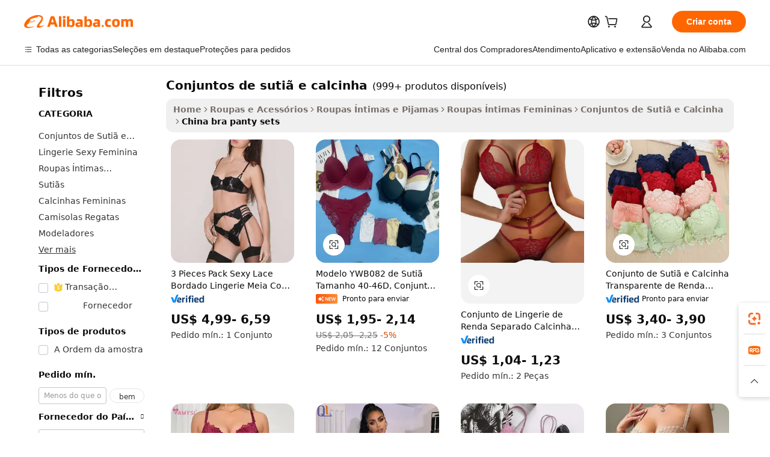

--- FILE ---
content_type: text/html;charset=UTF-8
request_url: https://portuguese.alibaba.com/Popular/CN_bra-panty-sets-Trade.html
body_size: 199054
content:

<!-- screen_content -->
    <!-- tangram:5410 begin-->
    <!-- tangram:529998 begin-->

<!DOCTYPE html>
<html lang="pt" dir="ltr">
  <head>
        <script>
      window.__BB = {
        scene: window.__bb_scene || 'traffic-free-popular'
      };
      window.__BB.BB_CWV_IGNORE = {
          lcp_element: ['#icbu-buyer-pc-top-banner'],
          lcp_url: [],
        };
      window._timing = {}
      window._timing.first_start = Date.now();
      window.needLoginInspiration = Boolean();
      // 变量用于标记页面首次可见时间
      let firstVisibleTime = null;
      if (typeof document.hidden !== 'undefined') {
        // 页面首次加载时直接统计
        if (!document.hidden) {
          firstVisibleTime = Date.now();
          window.__BB_timex = 1
        } else {
          // 页面不可见时监听 visibilitychange 事件
          document.addEventListener('visibilitychange', () => {
            if (!document.hidden) {
              firstVisibleTime = Date.now();
              window.__BB_timex = firstVisibleTime - window.performance.timing.navigationStart
              window.__BB.firstVisibleTime = window.__BB_timex
              console.log("Page became visible after "+ window.__BB_timex + " ms");
            }
          }, { once: true });  // 确保只触发一次
        }
      } else {
        console.warn('Page Visibility API is not supported in this browser.');
      }
    </script>
        <meta name="data-spm" content="a2700">
        <meta name="aplus-xplug" content="NONE">
        <meta name="aplus-icbu-disable-umid" content="1">
        <meta name="google-translate-customization" content="9de59014edaf3b99-22e1cf3b5ca21786-g00bb439a5e9e5f8f-f">
    <meta name="yandex-verification" content="25a76ba8e4443bb3" />
    <meta name="msvalidate.01" content="E3FBF0E89B724C30844BF17C59608E8F" />
    <meta name="viewport" content="width=device-width, initial-scale=1.0, maximum-scale=5.0, user-scalable=yes">
        <link rel="preconnect" href="https://s.alicdn.com/" crossorigin>
    <link rel="dns-prefetch" href="https://s.alicdn.com">
                        <link rel="preload" href="" as="image">
        <link rel="preload" href="https://s.alicdn.com/@g/alilog/??aplus_plugin_icbufront/index.js,mlog/aplus_v2.js" as="script">
        <link rel="preload" href="https://s.alicdn.com/@img/imgextra/i2/O1CN0153JdbU26g4bILVOyC_!!6000000007690-2-tps-418-58.png" as="image">
        <script>
            window.__APLUS_ABRATE__ = {
        perf_group: 'control',
        scene: "traffic-free-popular",
      };
    </script>
    <meta name="aplus-mmstat-timeout" content="15000">
        <meta content="text/html; charset=utf-8" http-equiv="Content-Type">
          <title>china conjuntos de suti&atilde; e calcinha, Compre os Melhores china Redirecionados das Fábricas conjuntos de suti&atilde; e calcinha em Alibaba.com</title>
      <meta name="keywords" content="">
      <meta name="description" content="">
            <meta name="pagetiming-rate" content="9">
      <meta name="pagetiming-resource-rate" content="4">
                    <link rel="canonical" href="https://www.alibaba.com/countrysearch/CN/bra-panty-sets.html">
                              <link rel="alternate" hreflang="fr" href="https://french.alibaba.com/Popular/CN_bra-panty-sets-Trade.html">
                  <link rel="alternate" hreflang="de" href="https://german.alibaba.com/Popular/CN_bra-panty-sets-Trade.html">
                  <link rel="alternate" hreflang="pt" href="https://portuguese.alibaba.com/Popular/CN_bra-panty-sets-Trade.html">
                  <link rel="alternate" hreflang="it" href="https://italian.alibaba.com/Popular/CN_bra-panty-sets-Trade.html">
                  <link rel="alternate" hreflang="es" href="https://spanish.alibaba.com/Popular/CN_bra-panty-sets-Trade.html">
                  <link rel="alternate" hreflang="ru" href="https://russian.alibaba.com/Popular/CN_bra-panty-sets-Trade.html">
                  <link rel="alternate" hreflang="ko" href="https://korean.alibaba.com/Popular/CN_bra-panty-sets-Trade.html">
                  <link rel="alternate" hreflang="ar" href="https://arabic.alibaba.com/Popular/CN_bra-panty-sets-Trade.html">
                  <link rel="alternate" hreflang="ja" href="https://japanese.alibaba.com/Popular/CN_bra-panty-sets-Trade.html">
                  <link rel="alternate" hreflang="tr" href="https://turkish.alibaba.com/Popular/CN_bra-panty-sets-Trade.html">
                  <link rel="alternate" hreflang="th" href="https://thai.alibaba.com/Popular/CN_bra-panty-sets-Trade.html">
                  <link rel="alternate" hreflang="vi" href="https://vietnamese.alibaba.com/Popular/CN_bra-panty-sets-Trade.html">
                  <link rel="alternate" hreflang="nl" href="https://dutch.alibaba.com/Popular/CN_bra-panty-sets-Trade.html">
                  <link rel="alternate" hreflang="he" href="https://hebrew.alibaba.com/Popular/CN_bra-panty-sets-Trade.html">
                  <link rel="alternate" hreflang="id" href="https://indonesian.alibaba.com/Popular/CN_bra-panty-sets-Trade.html">
                  <link rel="alternate" hreflang="hi" href="https://hindi.alibaba.com/Popular/CN_bra-panty-sets-Trade.html">
                  <link rel="alternate" hreflang="en" href="https://www.alibaba.com/countrysearch/CN/bra-panty-sets.html">
                  <link rel="alternate" hreflang="zh" href="https://chinese.alibaba.com/Popular/CN_bra-panty-sets-Trade.html">
                  <link rel="alternate" hreflang="x-default" href="https://portuguese.alibaba.com/Popular/CN_bra-panty-sets-Trade.html">
                                        <script>
      // Aplus 配置自动打点
      var queue = window.goldlog_queue || (window.goldlog_queue = []);
      var tags = ["button", "a", "div", "span", "i", "svg", "input", "li", "tr"];
      queue.push(
        {
          action: 'goldlog.appendMetaInfo',
          arguments: [
            'aplus-auto-exp',
            [
              {
                logkey: '/sc.ug_msite.new_product_exp',
                cssSelector: '[data-spm-exp]',
                props: ["data-spm-exp"],
              },
              {
                logkey: '/sc.ug_pc.seolist_product_exp',
                cssSelector: '.traffic-card-gallery',
                props: ["data-spm-exp"],
              }
            ]
          ]
        }
      )
      queue.push({
        action: 'goldlog.setMetaInfo',
        arguments: ['aplus-auto-clk', JSON.stringify(tags.map(tag =>({
          "logkey": "/sc.ug_msite.new_product_clk",
          tag,
          "filter": "data-spm-clk",
          "props": ["data-spm-clk"]
        })))],
      });
    </script>
  </head>
  <div id="icbu-header"><div id="the-new-header" data-version="4.4.0" data-tnh-auto-exp="tnh-expose" data-scenes="search-products" style="position: relative;background-color: #fff;border-bottom: 1px solid #ddd;box-sizing: border-box; font-family:Inter,SF Pro Text,Roboto,Helvetica Neue,Helvetica,Tahoma,Arial,PingFang SC,Microsoft YaHei;"><div style="display: flex;align-items:center;height: 72px;min-width: 1200px;max-width: 1580px;margin: 0 auto;padding: 0 40px;box-sizing: border-box;"><img style="height: 29px; width: 209px;" src="https://s.alicdn.com/@img/imgextra/i2/O1CN0153JdbU26g4bILVOyC_!!6000000007690-2-tps-418-58.png" alt="" /></div><div style="min-width: 1200px;max-width: 1580px;margin: 0 auto;overflow: hidden;font-size: 14px;display: flex;justify-content: space-between;padding: 0 40px;box-sizing: border-box;"><div style="display: flex; align-items: center; justify-content: space-between"><div style="position: relative; height: 36px; padding: 0 28px 0 20px">All categories</div><div style="position: relative; height: 36px; padding-right: 28px">Featured selections</div><div style="position: relative; height: 36px">Trade Assurance</div></div><div style="display: flex; align-items: center; justify-content: space-between"><div style="position: relative; height: 36px; padding-right: 28px">Buyer Central</div><div style="position: relative; height: 36px; padding-right: 28px">Help Center</div><div style="position: relative; height: 36px; padding-right: 28px">Get the app</div><div style="position: relative; height: 36px">Become a supplier</div></div></div></div></div></div>
  <body data-spm="7724857" style="min-height: calc(100vh + 1px)"><script 
id="beacon-aplus"   
src="//s.alicdn.com/@g/alilog/??aplus_plugin_icbufront/index.js,mlog/aplus_v2.js"
exparams="aplus=async&userid=&aplus&ali_beacon_id=&ali_apache_id=&ali_apache_track=&ali_apache_tracktmp=&eagleeye_traceid=21030b0017694293383613385e0daa&ip=3%2e137%2e193%2e191&dmtrack_c={ali%5fresin%5ftrace%3dse%5frst%3dnull%7csp%5fviewtype%3dY%7cset%3d3%7cser%3d1007%7cpageId%3d101d77b1f55c464191d9f19da475ce27%7cm%5fpageid%3dnull%7cpvmi%3d6a31b2d2f3284089868152c90215e622%7csek%5fsepd%3dconjuntos%2bde%2bsuti%25C3%25A3%2be%2bcalcinha%7csek%3dbra%2bpanty%2bsets%7cse%5fpn%3d1%7cp4pid%3d6f0d5303%2d2afb%2d4408%2d915a%2d337e3c616f4d%7csclkid%3dnull%7cforecast%5fpost%5fcate%3dnull%7cseo%5fnew%5fuser%5fflag%3dfalse%7ccategoryId%3d127694038%7cseo%5fsearch%5fmodel%5fupgrade%5fv2%3d2025070801%7cseo%5fmodule%5fcard%5f20240624%3d202406242%7clong%5ftext%5fgoogle%5ftranslate%5fv2%3d2407142%7cseo%5fcontent%5ftd%5fbottom%5ftext%5fupdate%5fkey%3d2025070801%7cseo%5fsearch%5fmodel%5fupgrade%5fv3%3d2025072201%7cdamo%5falt%5freplace%3d2485818%7cseo%5fsearch%5fmodel%5fmulti%5fupgrade%5fv3%3d2025081101%7cwap%5fcross%3d2007659%7cwap%5fcs%5faction%3d2005494%7cAPP%5fVisitor%5fActive%3d26705%7cseo%5fshowroom%5fgoods%5fmix%3d2005244%7cseo%5fdefault%5fcached%5flong%5ftext%5ffrom%5fnew%5fkeyword%5fstep%3d2024122502%7cshowroom%5fgeneral%5ftemplate%3d2005292%7cwap%5fcs%5ftext%3dnull%7cstructured%5fdata%3d2025052702%7cseo%5fmulti%5fstyle%5ftext%5fupdate%3d2511182%7cpc%5fnew%5fheader%3dnull%7cseo%5fmeta%5fcate%5ftemplate%5fv1%3d2025042401%7cseo%5fmeta%5ftd%5fsearch%5fkeyword%5fstep%5fv1%3d2025040999%7cshowroom%5fft%5flong%5ftext%5fbaks%3d80802%7cAPP%5fGrowing%5fBuyer%5fHigh%5fIntent%5fActive%3d25488%7cshowroom%5fpc%5fv2019%3d2104%7cAPP%5fProspecting%5fBuyer%3d26708%7ccache%5fcontrol%3d2481986%7cAPP%5fChurned%5fCore%5fBuyer%3d25463%7cseo%5fdefault%5fcached%5flong%5ftext%5fstep%3d24110802%7camp%5flighthouse%5fscore%5fimage%3d19657%7cseo%5fft%5ftranslate%5fgemini%3d25012003%7cwap%5fnode%5fssr%3d2015725%7cdataphant%5fopen%3d27030%7clongtext%5fmulti%5fstyle%5fexpand%5frussian%3d2510142%7cseo%5flongtext%5fgoogle%5fdata%5fsection%3d25021702%7cindustry%5fpopular%5ffloor%3dnull%7cwap%5fad%5fgoods%5fproduct%5finterval%3dnull%7cseo%5fgoods%5fbootom%5fwholesale%5flink%3dnull%7cseo%5fmiddle%5fwholesale%5flink%3d2486164%7cseo%5fkeyword%5faatest%3d8%7cft%5flong%5ftext%5fenpand%5fstep2%3d121602%7cseo%5fft%5flongtext%5fexpand%5fstep3%3d25012102%7cseo%5fwap%5fheadercard%3d2006288%7cAPP%5fChurned%5fInactive%5fVisitor%3d25497%7cAPP%5fGrowing%5fBuyer%5fHigh%5fIntent%5fInactive%3d25484%7cseo%5fmeta%5ftd%5fmulti%5fkey%3d2025061801%7ctop%5frecommend%5f20250120%3d202501201%7clongtext%5fmulti%5fstyle%5fexpand%5ffrench%5fcopy%3d25091802%7clongtext%5fmulti%5fstyle%5fexpand%5ffrench%5fcopy%5fcopy%3d25092502%7clong%5ftext%5fpaa%3d220831%7cseo%5ffloor%5fexp%3dnull%7cseo%5fshowroom%5falgo%5flink%3d17764%7cseo%5fmeta%5ftd%5faib%5fgeneral%5fkey%3d2025091900%7ccountry%5findustry%3d202311033%7cshowroom%5fft%5flong%5ftext%5fenpand%5fstep1%3d101102%7cseo%5fshowroom%5fnorel%3dnull%7cplp%5fstyle%5f25%5fpc%3d202505222%7cseo%5fggs%5flayer%3d10010%7cquery%5fmutil%5flang%5ftranslate%3d2025060300%7cseo%5fsearch%5fmulti%5fsearch%5ftype%5fv2%3d2026012200%7cAPP%5fChurned%5fBuyer%3d25467%7cstream%5frender%5fperf%5fopt%3d2309181%7cwap%5fgoods%3d2007383%7cseo%5fshowroom%5fsimilar%5f20240614%3d202406142%7cchinese%5fopen%3d6307%7cquery%5fgpt%5ftranslate%3d20240820%7cad%5fproduct%5finterval%3dnull%7camp%5fto%5fpwa%3d2007359%7cplp%5faib%5fmulti%5fai%5fmeta%3d20250401%7cwap%5fsupplier%5fcontent%3dnull%7cpc%5ffree%5frefactoring%3d20220315%7csso%5foem%5ffloor%3d30031%7cAPP%5fGrowing%5fBuyer%5fInactive%3d25476%7cseo%5fpc%5fnew%5fview%5f20240807%3d202408072%7cseo%5fbottom%5ftext%5fentity%5fkey%5fcopy%3d2025062400%7cstream%5frender%3d433763%7cseo%5fmodule%5fcard%5f20240424%3d202404241%7cseo%5ftitle%5freplace%5f20191226%3d5841%7clongtext%5fmulti%5fstyle%5fexpand%3d25090802%7cgoogleweblight%3d6516%7clighthouse%5fbase64%3dnull%7cAPP%5fProspecting%5fBuyer%5fActive%3d26719%7cad%5fgoods%5fproduct%5finterval%3dnull%7cseo%5fbottom%5fdeep%5fextend%5fkw%5fkey%3d2025071101%7clongtext%5fmulti%5fstyle%5fexpand%5fturkish%3d25102801%7cilink%5fuv%3d20240911%7cwap%5flist%5fwakeup%3d2005832%7ctpp%5fcrosslink%5fpc%3d20205311%7cseo%5ftop%5fbooth%3d18501%7cAPP%5fGrowing%5fBuyer%5fLess%5fActive%3d25472%7cseo%5fsearch%5fmodel%5fupgrade%5frank%3d2025092401%7cgoodslayer%3d7977%7cft%5flong%5ftext%5ftranslate%5fexpand%5fstep1%3d24110802%7cseo%5fheaderstyle%5ftraffic%5fkey%5fv1%3d2025072100%7ccrosslink%5fswitch%3d2008141%7cp4p%5foutline%3d20240328%7cseo%5fmeta%5ftd%5faib%5fv2%5fkey%3d2025091801%7crts%5fmulti%3d2008404%7cseo%5fad%5foptimization%5fkey%5fv2%3d2025072301%7cAPP%5fVisitor%5fLess%5fActive%3d26698%7cseo%5fsearch%5franker%5fid%3d2025112400%7cplp%5fstyle%5f25%3d202505192%7ccdn%5fvm%3d2007368%7cwap%5fad%5fproduct%5finterval%3dnull%7cseo%5fsearch%5fmodel%5fmulti%5fupgrade%5frank%3d2025092401%7cpc%5fcard%5fshare%3d2025081201%7cAPP%5fGrowing%5fBuyer%5fHigh%5fIntent%5fLess%5fActive%3d25480%7cgoods%5ftitle%5fsubstitute%3d9616%7cwap%5fscreen%5fexp%3d2025081400%7creact%5fheader%5ftest%3d202502182%7cpc%5fcs%5fcolor%3dnull%7cshowroom%5fft%5flong%5ftext%5ftest%3d72502%7cone%5ftap%5flogin%5fABTest%3d202308153%7cseo%5fhyh%5fshow%5ftags%3dnull%7cplp%5fstructured%5fdata%3d2508182%7cguide%5fdelete%3d2008526%7cseo%5findustry%5ftemplate%3dnull%7cseo%5fmeta%5ftd%5fmulti%5fes%5fkey%3d2025073101%7cseo%5fshowroom%5fdata%5fmix%3d19888%7csso%5ftop%5franking%5ffloor%3d20031%7cseo%5ftd%5fdeep%5fupgrade%5fkey%5fv3%3d2025081101%7cwap%5fue%5fone%3d2025111401%7cshowroom%5fto%5frts%5flink%3d2008480%7ccountrysearch%5ftest%3dnull%7cseo%5fplp%5fdate%5fv2%3d2025102701%7cshowroom%5flist%5fnew%5farrival%3d2811002%7cchannel%5famp%5fto%5fpwa%3d2008435%7cseo%5fmulti%5fstyles%5flong%5ftext%3d2503172%7cseo%5fmeta%5ftext%5fmutli%5fcate%5ftemplate%5fv1%3d2025080801%7cseo%5fdefault%5fcached%5fmutil%5flong%5ftext%5fstep%3d24110436%7cseo%5faction%5fpoint%5ftype%3d22823%7cseo%5faib%5ftd%5flaunch%5f20240828%5fcopy%3d202408282%7cseo%5fshowroom%5fwholesale%5flink%3d2486142%7cseo%5fperf%5fimprove%3d2023999%7cseo%5fwap%5flist%5fbounce%5f01%3d2063%7cseo%5fwap%5flist%5fbounce%5f02%3d2128%7cAPP%5fGrowing%5fBuyer%5fActive%3d25492%7cvideolayer%3dnull%7cvideo%5fplay%3dnull%7cAPP%5fChurned%5fMember%5fInactive%3d25501%7cseo%5fgoogle%5fnew%5fstruct%3d438326%7cicbu%5falgo%5fp4p%5fseo%5fad%3d2025072301%7ctpp%5ftrace%3dseoKeyword%2dseoKeyword%5fv3%2dproduct%2dPRODUCT%5fFAIL}&pageid=0389c1bf21030c551769429338&hn=ensearchweb033003012085%2erg%2dus%2deast%2eus68&asid=AQAAAABaWXdp+Wn9SQAAAAAhbse5LVuUnA==&treq=&tres=" async>
</script>
                        <!-- tangram:7430 begin-->
 <style>
   .traffic-card-gallery {display: flex;position: relative;flex-direction: column;justify-content: flex-start;border-radius: 0.5rem;background-color: #fff;padding: 0.5rem 0.5rem 1rem;overflow: hidden;font-size: 0.75rem;line-height: 1rem;}
   .product-price {
     b {
       font-size: 22px;
     }
   }
 </style>
<!-- tangram:7430 end-->
            <style>.component-left-filter-callback{display:flex;position:relative;margin-top:10px;height:1200px}.component-left-filter-callback img{width:200px}.component-left-filter-callback i{position:absolute;top:5%;left:50%}.related-search-wrapper{padding:.5rem;--tw-bg-opacity: 1;background-color:#fff;background-color:rgba(255,255,255,var(--tw-bg-opacity, 1));border-width:1px;border-color:var(--input)}.related-search-wrapper .related-search-box{margin:12px 16px}.related-search-wrapper .related-search-box .related-search-title{display:inline;float:start;color:#666;word-wrap:break-word;margin-right:12px;width:13%}.related-search-wrapper .related-search-box .related-search-content{display:flex;flex-wrap:wrap}.related-search-wrapper .related-search-box .related-search-content .related-search-link{margin-right:12px;width:23%;overflow:hidden;color:#666;text-overflow:ellipsis;white-space:nowrap}.product-title img{margin-right:.5rem;display:inline-block;height:1rem;vertical-align:sub}.product-price b{font-size:22px}.similar-icon{position:absolute;bottom:12px;z-index:2;right:12px}.rfq-card{display:inline-block;position:relative;box-sizing:border-box;margin-bottom:36px}.rfq-card .rfq-card-content{display:flex;position:relative;flex-direction:column;align-items:flex-start;background-size:cover;background-color:#fff;padding:12px;width:100%;height:100%}.rfq-card .rfq-card-content .rfq-card-icon{margin-top:50px}.rfq-card .rfq-card-content .rfq-card-icon img{width:45px}.rfq-card .rfq-card-content .rfq-card-top-title{margin-top:14px;color:#222;font-weight:400;font-size:16px}.rfq-card .rfq-card-content .rfq-card-title{margin-top:24px;color:#333;font-weight:800;font-size:20px}.rfq-card .rfq-card-content .rfq-card-input-box{margin-top:24px;width:100%}.rfq-card .rfq-card-content .rfq-card-input-box textarea{box-sizing:border-box;border:1px solid #ddd;border-radius:4px;background-color:#fff;padding:9px 12px;width:100%;height:88px;resize:none;color:#666;font-weight:400;font-size:13px;font-family:inherit}.rfq-card .rfq-card-content .rfq-card-button{margin-top:24px;border:1px solid #666;border-radius:16px;background-color:#fff;width:67%;color:#000;font-weight:700;font-size:14px;line-height:30px;text-align:center}[data-modulename^=ProductList-] div{contain-intrinsic-size:auto 500px}.traffic-card-gallery:hover{--tw-shadow: 0px 2px 6px 2px rgba(0,0,0,.12157);--tw-shadow-colored: 0px 2px 6px 2px var(--tw-shadow-color);box-shadow:0 0 #0000,0 0 #0000,0 2px 6px 2px #0000001f;box-shadow:var(--tw-ring-offset-shadow, 0 0 rgba(0,0,0,0)),var(--tw-ring-shadow, 0 0 rgba(0,0,0,0)),var(--tw-shadow);z-index:10}.traffic-card-gallery{position:relative;display:flex;flex-direction:column;justify-content:flex-start;overflow:hidden;border-radius:.75rem;--tw-bg-opacity: 1;background-color:#fff;background-color:rgba(255,255,255,var(--tw-bg-opacity, 1));padding:.5rem;font-size:.75rem;line-height:1rem}.traffic-card-list{position:relative;display:flex;height:292px;flex-direction:row;justify-content:flex-start;overflow:hidden;border-bottom-width:1px;--tw-bg-opacity: 1;background-color:#fff;background-color:rgba(255,255,255,var(--tw-bg-opacity, 1));padding:1rem;font-size:.75rem;line-height:1rem}.traffic-card-g-industry:hover{--tw-shadow: 0 0 10px rgba(0,0,0,.1);--tw-shadow-colored: 0 0 10px var(--tw-shadow-color);box-shadow:0 0 #0000,0 0 #0000,0 0 10px #0000001a;box-shadow:var(--tw-ring-offset-shadow, 0 0 rgba(0,0,0,0)),var(--tw-ring-shadow, 0 0 rgba(0,0,0,0)),var(--tw-shadow)}.traffic-card-g-industry{position:relative;border-radius:var(--radius);--tw-bg-opacity: 1;background-color:#fff;background-color:rgba(255,255,255,var(--tw-bg-opacity, 1));padding:1.25rem .75rem .75rem;font-size:.875rem;line-height:1.25rem}.module-filter-section-wrapper{max-height:none!important;overflow-x:hidden}*,:before,:after{--tw-border-spacing-x: 0;--tw-border-spacing-y: 0;--tw-translate-x: 0;--tw-translate-y: 0;--tw-rotate: 0;--tw-skew-x: 0;--tw-skew-y: 0;--tw-scale-x: 1;--tw-scale-y: 1;--tw-pan-x: ;--tw-pan-y: ;--tw-pinch-zoom: ;--tw-scroll-snap-strictness: proximity;--tw-gradient-from-position: ;--tw-gradient-via-position: ;--tw-gradient-to-position: ;--tw-ordinal: ;--tw-slashed-zero: ;--tw-numeric-figure: ;--tw-numeric-spacing: ;--tw-numeric-fraction: ;--tw-ring-inset: ;--tw-ring-offset-width: 0px;--tw-ring-offset-color: #fff;--tw-ring-color: rgba(59, 130, 246, .5);--tw-ring-offset-shadow: 0 0 rgba(0,0,0,0);--tw-ring-shadow: 0 0 rgba(0,0,0,0);--tw-shadow: 0 0 rgba(0,0,0,0);--tw-shadow-colored: 0 0 rgba(0,0,0,0);--tw-blur: ;--tw-brightness: ;--tw-contrast: ;--tw-grayscale: ;--tw-hue-rotate: ;--tw-invert: ;--tw-saturate: ;--tw-sepia: ;--tw-drop-shadow: ;--tw-backdrop-blur: ;--tw-backdrop-brightness: ;--tw-backdrop-contrast: ;--tw-backdrop-grayscale: ;--tw-backdrop-hue-rotate: ;--tw-backdrop-invert: ;--tw-backdrop-opacity: ;--tw-backdrop-saturate: ;--tw-backdrop-sepia: ;--tw-contain-size: ;--tw-contain-layout: ;--tw-contain-paint: ;--tw-contain-style: }::backdrop{--tw-border-spacing-x: 0;--tw-border-spacing-y: 0;--tw-translate-x: 0;--tw-translate-y: 0;--tw-rotate: 0;--tw-skew-x: 0;--tw-skew-y: 0;--tw-scale-x: 1;--tw-scale-y: 1;--tw-pan-x: ;--tw-pan-y: ;--tw-pinch-zoom: ;--tw-scroll-snap-strictness: proximity;--tw-gradient-from-position: ;--tw-gradient-via-position: ;--tw-gradient-to-position: ;--tw-ordinal: ;--tw-slashed-zero: ;--tw-numeric-figure: ;--tw-numeric-spacing: ;--tw-numeric-fraction: ;--tw-ring-inset: ;--tw-ring-offset-width: 0px;--tw-ring-offset-color: #fff;--tw-ring-color: rgba(59, 130, 246, .5);--tw-ring-offset-shadow: 0 0 rgba(0,0,0,0);--tw-ring-shadow: 0 0 rgba(0,0,0,0);--tw-shadow: 0 0 rgba(0,0,0,0);--tw-shadow-colored: 0 0 rgba(0,0,0,0);--tw-blur: ;--tw-brightness: ;--tw-contrast: ;--tw-grayscale: ;--tw-hue-rotate: ;--tw-invert: ;--tw-saturate: ;--tw-sepia: ;--tw-drop-shadow: ;--tw-backdrop-blur: ;--tw-backdrop-brightness: ;--tw-backdrop-contrast: ;--tw-backdrop-grayscale: ;--tw-backdrop-hue-rotate: ;--tw-backdrop-invert: ;--tw-backdrop-opacity: ;--tw-backdrop-saturate: ;--tw-backdrop-sepia: ;--tw-contain-size: ;--tw-contain-layout: ;--tw-contain-paint: ;--tw-contain-style: }*,:before,:after{box-sizing:border-box;border-width:0;border-style:solid;border-color:#e5e7eb}:before,:after{--tw-content: ""}html,:host{line-height:1.5;-webkit-text-size-adjust:100%;-moz-tab-size:4;-o-tab-size:4;tab-size:4;font-family:ui-sans-serif,system-ui,-apple-system,Segoe UI,Roboto,Ubuntu,Cantarell,Noto Sans,sans-serif,"Apple Color Emoji","Segoe UI Emoji",Segoe UI Symbol,"Noto Color Emoji";font-feature-settings:normal;font-variation-settings:normal;-webkit-tap-highlight-color:transparent}body{margin:0;line-height:inherit}hr{height:0;color:inherit;border-top-width:1px}abbr:where([title]){text-decoration:underline;-webkit-text-decoration:underline dotted;text-decoration:underline dotted}h1,h2,h3,h4,h5,h6{font-size:inherit;font-weight:inherit}a{color:inherit;text-decoration:inherit}b,strong{font-weight:bolder}code,kbd,samp,pre{font-family:ui-monospace,SFMono-Regular,Menlo,Monaco,Consolas,Liberation Mono,Courier New,monospace;font-feature-settings:normal;font-variation-settings:normal;font-size:1em}small{font-size:80%}sub,sup{font-size:75%;line-height:0;position:relative;vertical-align:baseline}sub{bottom:-.25em}sup{top:-.5em}table{text-indent:0;border-color:inherit;border-collapse:collapse}button,input,optgroup,select,textarea{font-family:inherit;font-feature-settings:inherit;font-variation-settings:inherit;font-size:100%;font-weight:inherit;line-height:inherit;letter-spacing:inherit;color:inherit;margin:0;padding:0}button,select{text-transform:none}button,input:where([type=button]),input:where([type=reset]),input:where([type=submit]){-webkit-appearance:button;background-color:transparent;background-image:none}:-moz-focusring{outline:auto}:-moz-ui-invalid{box-shadow:none}progress{vertical-align:baseline}::-webkit-inner-spin-button,::-webkit-outer-spin-button{height:auto}[type=search]{-webkit-appearance:textfield;outline-offset:-2px}::-webkit-search-decoration{-webkit-appearance:none}::-webkit-file-upload-button{-webkit-appearance:button;font:inherit}summary{display:list-item}blockquote,dl,dd,h1,h2,h3,h4,h5,h6,hr,figure,p,pre{margin:0}fieldset{margin:0;padding:0}legend{padding:0}ol,ul,menu{list-style:none;margin:0;padding:0}dialog{padding:0}textarea{resize:vertical}input::-moz-placeholder,textarea::-moz-placeholder{opacity:1;color:#9ca3af}input::placeholder,textarea::placeholder{opacity:1;color:#9ca3af}button,[role=button]{cursor:pointer}:disabled{cursor:default}img,svg,video,canvas,audio,iframe,embed,object{display:block;vertical-align:middle}img,video{max-width:100%;height:auto}[hidden]:where(:not([hidden=until-found])){display:none}:root{--background: hsl(0, 0%, 100%);--foreground: hsl(20, 14.3%, 4.1%);--card: hsl(0, 0%, 100%);--card-foreground: hsl(20, 14.3%, 4.1%);--popover: hsl(0, 0%, 100%);--popover-foreground: hsl(20, 14.3%, 4.1%);--primary: hsl(24, 100%, 50%);--primary-foreground: hsl(60, 9.1%, 97.8%);--secondary: hsl(60, 4.8%, 95.9%);--secondary-foreground: #333;--muted: hsl(60, 4.8%, 95.9%);--muted-foreground: hsl(25, 5.3%, 44.7%);--accent: hsl(60, 4.8%, 95.9%);--accent-foreground: hsl(24, 9.8%, 10%);--destructive: hsl(0, 84.2%, 60.2%);--destructive-foreground: hsl(60, 9.1%, 97.8%);--border: hsl(20, 5.9%, 90%);--input: hsl(20, 5.9%, 90%);--ring: hsl(24.6, 95%, 53.1%);--radius: 1rem}.dark{--background: hsl(20, 14.3%, 4.1%);--foreground: hsl(60, 9.1%, 97.8%);--card: hsl(20, 14.3%, 4.1%);--card-foreground: hsl(60, 9.1%, 97.8%);--popover: hsl(20, 14.3%, 4.1%);--popover-foreground: hsl(60, 9.1%, 97.8%);--primary: hsl(20.5, 90.2%, 48.2%);--primary-foreground: hsl(60, 9.1%, 97.8%);--secondary: hsl(12, 6.5%, 15.1%);--secondary-foreground: hsl(60, 9.1%, 97.8%);--muted: hsl(12, 6.5%, 15.1%);--muted-foreground: hsl(24, 5.4%, 63.9%);--accent: hsl(12, 6.5%, 15.1%);--accent-foreground: hsl(60, 9.1%, 97.8%);--destructive: hsl(0, 72.2%, 50.6%);--destructive-foreground: hsl(60, 9.1%, 97.8%);--border: hsl(12, 6.5%, 15.1%);--input: hsl(12, 6.5%, 15.1%);--ring: hsl(20.5, 90.2%, 48.2%)}*{border-color:#e7e5e4;border-color:var(--border)}body{background-color:#fff;background-color:var(--background);color:#0c0a09;color:var(--foreground)}.il-sr-only{position:absolute;width:1px;height:1px;padding:0;margin:-1px;overflow:hidden;clip:rect(0,0,0,0);white-space:nowrap;border-width:0}.il-invisible{visibility:hidden}.il-fixed{position:fixed}.il-absolute{position:absolute}.il-relative{position:relative}.il-sticky{position:sticky}.il-inset-0{inset:0}.il--bottom-12{bottom:-3rem}.il--top-12{top:-3rem}.il-bottom-0{bottom:0}.il-bottom-2{bottom:.5rem}.il-bottom-3{bottom:.75rem}.il-bottom-4{bottom:1rem}.il-end-0{right:0}.il-end-2{right:.5rem}.il-end-3{right:.75rem}.il-end-4{right:1rem}.il-left-0{left:0}.il-left-3{left:.75rem}.il-right-0{right:0}.il-right-2{right:.5rem}.il-right-3{right:.75rem}.il-start-0{left:0}.il-start-1\/2{left:50%}.il-start-2{left:.5rem}.il-start-3{left:.75rem}.il-start-\[50\%\]{left:50%}.il-top-0{top:0}.il-top-1\/2{top:50%}.il-top-16{top:4rem}.il-top-4{top:1rem}.il-top-\[50\%\]{top:50%}.il-z-10{z-index:10}.il-z-50{z-index:50}.il-z-\[9999\]{z-index:9999}.il-col-span-4{grid-column:span 4 / span 4}.il-m-0{margin:0}.il-m-3{margin:.75rem}.il-m-auto{margin:auto}.il-mx-auto{margin-left:auto;margin-right:auto}.il-my-3{margin-top:.75rem;margin-bottom:.75rem}.il-my-5{margin-top:1.25rem;margin-bottom:1.25rem}.il-my-auto{margin-top:auto;margin-bottom:auto}.\!il-mb-4{margin-bottom:1rem!important}.il--mt-4{margin-top:-1rem}.il-mb-0{margin-bottom:0}.il-mb-1{margin-bottom:.25rem}.il-mb-2{margin-bottom:.5rem}.il-mb-3{margin-bottom:.75rem}.il-mb-4{margin-bottom:1rem}.il-mb-5{margin-bottom:1.25rem}.il-mb-6{margin-bottom:1.5rem}.il-mb-8{margin-bottom:2rem}.il-mb-\[-0\.75rem\]{margin-bottom:-.75rem}.il-mb-\[0\.125rem\]{margin-bottom:.125rem}.il-me-1{margin-right:.25rem}.il-me-2{margin-right:.5rem}.il-me-3{margin-right:.75rem}.il-me-auto{margin-right:auto}.il-mr-1{margin-right:.25rem}.il-mr-2{margin-right:.5rem}.il-ms-1{margin-left:.25rem}.il-ms-4{margin-left:1rem}.il-ms-5{margin-left:1.25rem}.il-ms-8{margin-left:2rem}.il-ms-\[\.375rem\]{margin-left:.375rem}.il-ms-auto{margin-left:auto}.il-mt-0{margin-top:0}.il-mt-0\.5{margin-top:.125rem}.il-mt-1{margin-top:.25rem}.il-mt-2{margin-top:.5rem}.il-mt-3{margin-top:.75rem}.il-mt-4{margin-top:1rem}.il-mt-6{margin-top:1.5rem}.il-line-clamp-1{overflow:hidden;display:-webkit-box;-webkit-box-orient:vertical;-webkit-line-clamp:1}.il-line-clamp-2{overflow:hidden;display:-webkit-box;-webkit-box-orient:vertical;-webkit-line-clamp:2}.il-line-clamp-6{overflow:hidden;display:-webkit-box;-webkit-box-orient:vertical;-webkit-line-clamp:6}.il-inline-block{display:inline-block}.il-inline{display:inline}.il-flex{display:flex}.il-inline-flex{display:inline-flex}.il-grid{display:grid}.il-aspect-square{aspect-ratio:1 / 1}.il-size-5{width:1.25rem;height:1.25rem}.il-h-1{height:.25rem}.il-h-10{height:2.5rem}.il-h-11{height:2.75rem}.il-h-20{height:5rem}.il-h-24{height:6rem}.il-h-3\.5{height:.875rem}.il-h-4{height:1rem}.il-h-40{height:10rem}.il-h-6{height:1.5rem}.il-h-8{height:2rem}.il-h-9{height:2.25rem}.il-h-\[150px\]{height:150px}.il-h-\[152px\]{height:152px}.il-h-\[18\.25rem\]{height:18.25rem}.il-h-\[292px\]{height:292px}.il-h-\[600px\]{height:600px}.il-h-auto{height:auto}.il-h-fit{height:-moz-fit-content;height:fit-content}.il-h-full{height:100%}.il-h-screen{height:100vh}.il-max-h-\[100vh\]{max-height:100vh}.il-w-1\/2{width:50%}.il-w-10{width:2.5rem}.il-w-10\/12{width:83.333333%}.il-w-4{width:1rem}.il-w-6{width:1.5rem}.il-w-64{width:16rem}.il-w-7\/12{width:58.333333%}.il-w-72{width:18rem}.il-w-8{width:2rem}.il-w-8\/12{width:66.666667%}.il-w-9{width:2.25rem}.il-w-9\/12{width:75%}.il-w-\[200px\]{width:200px}.il-w-\[84px\]{width:84px}.il-w-fit{width:-moz-fit-content;width:fit-content}.il-w-full{width:100%}.il-w-screen{width:100vw}.il-min-w-0{min-width:0px}.il-min-w-3{min-width:.75rem}.il-min-w-\[1200px\]{min-width:1200px}.il-max-w-\[1000px\]{max-width:1000px}.il-max-w-\[1580px\]{max-width:1580px}.il-max-w-full{max-width:100%}.il-max-w-lg{max-width:32rem}.il-flex-1{flex:1 1 0%}.il-flex-shrink-0,.il-shrink-0{flex-shrink:0}.il-flex-grow-0,.il-grow-0{flex-grow:0}.il-basis-24{flex-basis:6rem}.il-basis-full{flex-basis:100%}.il-origin-\[--radix-tooltip-content-transform-origin\]{transform-origin:var(--radix-tooltip-content-transform-origin)}.il--translate-x-1\/2{--tw-translate-x: -50%;transform:translate(-50%,var(--tw-translate-y)) rotate(var(--tw-rotate)) skew(var(--tw-skew-x)) skewY(var(--tw-skew-y)) scaleX(var(--tw-scale-x)) scaleY(var(--tw-scale-y));transform:translate(var(--tw-translate-x),var(--tw-translate-y)) rotate(var(--tw-rotate)) skew(var(--tw-skew-x)) skewY(var(--tw-skew-y)) scaleX(var(--tw-scale-x)) scaleY(var(--tw-scale-y))}.il--translate-y-1\/2{--tw-translate-y: -50%;transform:translate(var(--tw-translate-x),-50%) rotate(var(--tw-rotate)) skew(var(--tw-skew-x)) skewY(var(--tw-skew-y)) scaleX(var(--tw-scale-x)) scaleY(var(--tw-scale-y));transform:translate(var(--tw-translate-x),var(--tw-translate-y)) rotate(var(--tw-rotate)) skew(var(--tw-skew-x)) skewY(var(--tw-skew-y)) scaleX(var(--tw-scale-x)) scaleY(var(--tw-scale-y))}.il-translate-x-\[-50\%\]{--tw-translate-x: -50%;transform:translate(-50%,var(--tw-translate-y)) rotate(var(--tw-rotate)) skew(var(--tw-skew-x)) skewY(var(--tw-skew-y)) scaleX(var(--tw-scale-x)) scaleY(var(--tw-scale-y));transform:translate(var(--tw-translate-x),var(--tw-translate-y)) rotate(var(--tw-rotate)) skew(var(--tw-skew-x)) skewY(var(--tw-skew-y)) scaleX(var(--tw-scale-x)) scaleY(var(--tw-scale-y))}.il-translate-y-\[-50\%\]{--tw-translate-y: -50%;transform:translate(var(--tw-translate-x),-50%) rotate(var(--tw-rotate)) skew(var(--tw-skew-x)) skewY(var(--tw-skew-y)) scaleX(var(--tw-scale-x)) scaleY(var(--tw-scale-y));transform:translate(var(--tw-translate-x),var(--tw-translate-y)) rotate(var(--tw-rotate)) skew(var(--tw-skew-x)) skewY(var(--tw-skew-y)) scaleX(var(--tw-scale-x)) scaleY(var(--tw-scale-y))}.il-rotate-90{--tw-rotate: 90deg;transform:translate(var(--tw-translate-x),var(--tw-translate-y)) rotate(90deg) skew(var(--tw-skew-x)) skewY(var(--tw-skew-y)) scaleX(var(--tw-scale-x)) scaleY(var(--tw-scale-y));transform:translate(var(--tw-translate-x),var(--tw-translate-y)) rotate(var(--tw-rotate)) skew(var(--tw-skew-x)) skewY(var(--tw-skew-y)) scaleX(var(--tw-scale-x)) scaleY(var(--tw-scale-y))}@keyframes il-pulse{50%{opacity:.5}}.il-animate-pulse{animation:il-pulse 2s cubic-bezier(.4,0,.6,1) infinite}@keyframes il-spin{to{transform:rotate(360deg)}}.il-animate-spin{animation:il-spin 1s linear infinite}.il-cursor-pointer{cursor:pointer}.il-list-disc{list-style-type:disc}.il-grid-cols-2{grid-template-columns:repeat(2,minmax(0,1fr))}.il-grid-cols-4{grid-template-columns:repeat(4,minmax(0,1fr))}.il-flex-row{flex-direction:row}.il-flex-col{flex-direction:column}.il-flex-col-reverse{flex-direction:column-reverse}.il-flex-wrap{flex-wrap:wrap}.il-flex-nowrap{flex-wrap:nowrap}.il-items-start{align-items:flex-start}.il-items-center{align-items:center}.il-items-baseline{align-items:baseline}.il-justify-start{justify-content:flex-start}.il-justify-end{justify-content:flex-end}.il-justify-center{justify-content:center}.il-justify-between{justify-content:space-between}.il-gap-1{gap:.25rem}.il-gap-1\.5{gap:.375rem}.il-gap-10{gap:2.5rem}.il-gap-2{gap:.5rem}.il-gap-3{gap:.75rem}.il-gap-4{gap:1rem}.il-gap-8{gap:2rem}.il-gap-\[\.0938rem\]{gap:.0938rem}.il-gap-\[\.375rem\]{gap:.375rem}.il-gap-\[0\.125rem\]{gap:.125rem}.\!il-gap-x-5{-moz-column-gap:1.25rem!important;column-gap:1.25rem!important}.\!il-gap-y-5{row-gap:1.25rem!important}.il-space-y-1\.5>:not([hidden])~:not([hidden]){--tw-space-y-reverse: 0;margin-top:calc(.375rem * (1 - var(--tw-space-y-reverse)));margin-top:.375rem;margin-top:calc(.375rem * calc(1 - var(--tw-space-y-reverse)));margin-bottom:0rem;margin-bottom:calc(.375rem * var(--tw-space-y-reverse))}.il-space-y-4>:not([hidden])~:not([hidden]){--tw-space-y-reverse: 0;margin-top:calc(1rem * (1 - var(--tw-space-y-reverse)));margin-top:1rem;margin-top:calc(1rem * calc(1 - var(--tw-space-y-reverse)));margin-bottom:0rem;margin-bottom:calc(1rem * var(--tw-space-y-reverse))}.il-overflow-hidden{overflow:hidden}.il-overflow-y-auto{overflow-y:auto}.il-overflow-y-scroll{overflow-y:scroll}.il-truncate{overflow:hidden;text-overflow:ellipsis;white-space:nowrap}.il-text-ellipsis{text-overflow:ellipsis}.il-whitespace-normal{white-space:normal}.il-whitespace-nowrap{white-space:nowrap}.il-break-normal{word-wrap:normal;word-break:normal}.il-break-words{word-wrap:break-word}.il-break-all{word-break:break-all}.il-rounded{border-radius:.25rem}.il-rounded-2xl{border-radius:1rem}.il-rounded-\[0\.5rem\]{border-radius:.5rem}.il-rounded-\[1\.25rem\]{border-radius:1.25rem}.il-rounded-full{border-radius:9999px}.il-rounded-lg{border-radius:1rem;border-radius:var(--radius)}.il-rounded-md{border-radius:calc(1rem - 2px);border-radius:calc(var(--radius) - 2px)}.il-rounded-sm{border-radius:calc(1rem - 4px);border-radius:calc(var(--radius) - 4px)}.il-rounded-xl{border-radius:.75rem}.il-border,.il-border-\[1px\]{border-width:1px}.il-border-b,.il-border-b-\[1px\]{border-bottom-width:1px}.il-border-solid{border-style:solid}.il-border-none{border-style:none}.il-border-\[\#222\]{--tw-border-opacity: 1;border-color:#222;border-color:rgba(34,34,34,var(--tw-border-opacity, 1))}.il-border-\[\#DDD\]{--tw-border-opacity: 1;border-color:#ddd;border-color:rgba(221,221,221,var(--tw-border-opacity, 1))}.il-border-foreground{border-color:#0c0a09;border-color:var(--foreground)}.il-border-input{border-color:#e7e5e4;border-color:var(--input)}.il-bg-\[\#F8F8F8\]{--tw-bg-opacity: 1;background-color:#f8f8f8;background-color:rgba(248,248,248,var(--tw-bg-opacity, 1))}.il-bg-\[\#d9d9d963\]{background-color:#d9d9d963}.il-bg-accent{background-color:#f5f5f4;background-color:var(--accent)}.il-bg-background{background-color:#fff;background-color:var(--background)}.il-bg-black{--tw-bg-opacity: 1;background-color:#000;background-color:rgba(0,0,0,var(--tw-bg-opacity, 1))}.il-bg-black\/80{background-color:#000c}.il-bg-destructive{background-color:#ef4444;background-color:var(--destructive)}.il-bg-gray-300{--tw-bg-opacity: 1;background-color:#d1d5db;background-color:rgba(209,213,219,var(--tw-bg-opacity, 1))}.il-bg-muted{background-color:#f5f5f4;background-color:var(--muted)}.il-bg-orange-500{--tw-bg-opacity: 1;background-color:#f97316;background-color:rgba(249,115,22,var(--tw-bg-opacity, 1))}.il-bg-popover{background-color:#fff;background-color:var(--popover)}.il-bg-primary{background-color:#f60;background-color:var(--primary)}.il-bg-secondary{background-color:#f5f5f4;background-color:var(--secondary)}.il-bg-transparent{background-color:transparent}.il-bg-white{--tw-bg-opacity: 1;background-color:#fff;background-color:rgba(255,255,255,var(--tw-bg-opacity, 1))}.il-bg-opacity-80{--tw-bg-opacity: .8}.il-bg-cover{background-size:cover}.il-bg-no-repeat{background-repeat:no-repeat}.il-fill-black{fill:#000}.il-object-cover{-o-object-fit:cover;object-fit:cover}.il-p-0{padding:0}.il-p-1{padding:.25rem}.il-p-2{padding:.5rem}.il-p-3{padding:.75rem}.il-p-4{padding:1rem}.il-p-5{padding:1.25rem}.il-p-6{padding:1.5rem}.il-px-2{padding-left:.5rem;padding-right:.5rem}.il-px-3{padding-left:.75rem;padding-right:.75rem}.il-py-0\.5{padding-top:.125rem;padding-bottom:.125rem}.il-py-1\.5{padding-top:.375rem;padding-bottom:.375rem}.il-py-10{padding-top:2.5rem;padding-bottom:2.5rem}.il-py-2{padding-top:.5rem;padding-bottom:.5rem}.il-py-3{padding-top:.75rem;padding-bottom:.75rem}.il-pb-0{padding-bottom:0}.il-pb-3{padding-bottom:.75rem}.il-pb-4{padding-bottom:1rem}.il-pb-8{padding-bottom:2rem}.il-pe-0{padding-right:0}.il-pe-2{padding-right:.5rem}.il-pe-3{padding-right:.75rem}.il-pe-4{padding-right:1rem}.il-pe-6{padding-right:1.5rem}.il-pe-8{padding-right:2rem}.il-pe-\[12px\]{padding-right:12px}.il-pe-\[3\.25rem\]{padding-right:3.25rem}.il-pl-4{padding-left:1rem}.il-ps-0{padding-left:0}.il-ps-2{padding-left:.5rem}.il-ps-3{padding-left:.75rem}.il-ps-4{padding-left:1rem}.il-ps-6{padding-left:1.5rem}.il-ps-8{padding-left:2rem}.il-ps-\[12px\]{padding-left:12px}.il-ps-\[3\.25rem\]{padding-left:3.25rem}.il-pt-10{padding-top:2.5rem}.il-pt-4{padding-top:1rem}.il-pt-5{padding-top:1.25rem}.il-pt-6{padding-top:1.5rem}.il-pt-7{padding-top:1.75rem}.il-text-center{text-align:center}.il-text-start{text-align:left}.il-text-2xl{font-size:1.5rem;line-height:2rem}.il-text-base{font-size:1rem;line-height:1.5rem}.il-text-lg{font-size:1.125rem;line-height:1.75rem}.il-text-sm{font-size:.875rem;line-height:1.25rem}.il-text-xl{font-size:1.25rem;line-height:1.75rem}.il-text-xs{font-size:.75rem;line-height:1rem}.il-font-\[600\]{font-weight:600}.il-font-bold{font-weight:700}.il-font-medium{font-weight:500}.il-font-normal{font-weight:400}.il-font-semibold{font-weight:600}.il-leading-3{line-height:.75rem}.il-leading-4{line-height:1rem}.il-leading-\[1\.43\]{line-height:1.43}.il-leading-\[18px\]{line-height:18px}.il-leading-\[26px\]{line-height:26px}.il-leading-none{line-height:1}.il-tracking-tight{letter-spacing:-.025em}.il-text-\[\#00820D\]{--tw-text-opacity: 1;color:#00820d;color:rgba(0,130,13,var(--tw-text-opacity, 1))}.il-text-\[\#222\]{--tw-text-opacity: 1;color:#222;color:rgba(34,34,34,var(--tw-text-opacity, 1))}.il-text-\[\#444\]{--tw-text-opacity: 1;color:#444;color:rgba(68,68,68,var(--tw-text-opacity, 1))}.il-text-\[\#4B1D1F\]{--tw-text-opacity: 1;color:#4b1d1f;color:rgba(75,29,31,var(--tw-text-opacity, 1))}.il-text-\[\#767676\]{--tw-text-opacity: 1;color:#767676;color:rgba(118,118,118,var(--tw-text-opacity, 1))}.il-text-\[\#D04A0A\]{--tw-text-opacity: 1;color:#d04a0a;color:rgba(208,74,10,var(--tw-text-opacity, 1))}.il-text-\[\#F7421E\]{--tw-text-opacity: 1;color:#f7421e;color:rgba(247,66,30,var(--tw-text-opacity, 1))}.il-text-\[\#FF6600\]{--tw-text-opacity: 1;color:#f60;color:rgba(255,102,0,var(--tw-text-opacity, 1))}.il-text-\[\#f7421e\]{--tw-text-opacity: 1;color:#f7421e;color:rgba(247,66,30,var(--tw-text-opacity, 1))}.il-text-destructive-foreground{color:#fafaf9;color:var(--destructive-foreground)}.il-text-foreground{color:#0c0a09;color:var(--foreground)}.il-text-muted-foreground{color:#78716c;color:var(--muted-foreground)}.il-text-popover-foreground{color:#0c0a09;color:var(--popover-foreground)}.il-text-primary{color:#f60;color:var(--primary)}.il-text-primary-foreground{color:#fafaf9;color:var(--primary-foreground)}.il-text-secondary-foreground{color:#333;color:var(--secondary-foreground)}.il-text-white{--tw-text-opacity: 1;color:#fff;color:rgba(255,255,255,var(--tw-text-opacity, 1))}.il-underline{text-decoration-line:underline}.il-line-through{text-decoration-line:line-through}.il-underline-offset-4{text-underline-offset:4px}.il-opacity-5{opacity:.05}.il-opacity-70{opacity:.7}.il-shadow-\[0_2px_6px_2px_rgba\(0\,0\,0\,0\.12\)\]{--tw-shadow: 0 2px 6px 2px rgba(0,0,0,.12);--tw-shadow-colored: 0 2px 6px 2px var(--tw-shadow-color);box-shadow:0 0 #0000,0 0 #0000,0 2px 6px 2px #0000001f;box-shadow:var(--tw-ring-offset-shadow, 0 0 rgba(0,0,0,0)),var(--tw-ring-shadow, 0 0 rgba(0,0,0,0)),var(--tw-shadow)}.il-shadow-cards{--tw-shadow: 0 0 10px rgba(0,0,0,.1);--tw-shadow-colored: 0 0 10px var(--tw-shadow-color);box-shadow:0 0 #0000,0 0 #0000,0 0 10px #0000001a;box-shadow:var(--tw-ring-offset-shadow, 0 0 rgba(0,0,0,0)),var(--tw-ring-shadow, 0 0 rgba(0,0,0,0)),var(--tw-shadow)}.il-shadow-lg{--tw-shadow: 0 10px 15px -3px rgba(0, 0, 0, .1), 0 4px 6px -4px rgba(0, 0, 0, .1);--tw-shadow-colored: 0 10px 15px -3px var(--tw-shadow-color), 0 4px 6px -4px var(--tw-shadow-color);box-shadow:0 0 #0000,0 0 #0000,0 10px 15px -3px #0000001a,0 4px 6px -4px #0000001a;box-shadow:var(--tw-ring-offset-shadow, 0 0 rgba(0,0,0,0)),var(--tw-ring-shadow, 0 0 rgba(0,0,0,0)),var(--tw-shadow)}.il-shadow-md{--tw-shadow: 0 4px 6px -1px rgba(0, 0, 0, .1), 0 2px 4px -2px rgba(0, 0, 0, .1);--tw-shadow-colored: 0 4px 6px -1px var(--tw-shadow-color), 0 2px 4px -2px var(--tw-shadow-color);box-shadow:0 0 #0000,0 0 #0000,0 4px 6px -1px #0000001a,0 2px 4px -2px #0000001a;box-shadow:var(--tw-ring-offset-shadow, 0 0 rgba(0,0,0,0)),var(--tw-ring-shadow, 0 0 rgba(0,0,0,0)),var(--tw-shadow)}.il-outline-none{outline:2px solid transparent;outline-offset:2px}.il-outline-1{outline-width:1px}.il-ring-offset-background{--tw-ring-offset-color: var(--background)}.il-transition-colors{transition-property:color,background-color,border-color,text-decoration-color,fill,stroke;transition-timing-function:cubic-bezier(.4,0,.2,1);transition-duration:.15s}.il-transition-opacity{transition-property:opacity;transition-timing-function:cubic-bezier(.4,0,.2,1);transition-duration:.15s}.il-transition-transform{transition-property:transform;transition-timing-function:cubic-bezier(.4,0,.2,1);transition-duration:.15s}.il-duration-200{transition-duration:.2s}.il-duration-300{transition-duration:.3s}.il-ease-in-out{transition-timing-function:cubic-bezier(.4,0,.2,1)}@keyframes enter{0%{opacity:1;opacity:var(--tw-enter-opacity, 1);transform:translateZ(0) scaleZ(1) rotate(0);transform:translate3d(var(--tw-enter-translate-x, 0),var(--tw-enter-translate-y, 0),0) scale3d(var(--tw-enter-scale, 1),var(--tw-enter-scale, 1),var(--tw-enter-scale, 1)) rotate(var(--tw-enter-rotate, 0))}}@keyframes exit{to{opacity:1;opacity:var(--tw-exit-opacity, 1);transform:translateZ(0) scaleZ(1) rotate(0);transform:translate3d(var(--tw-exit-translate-x, 0),var(--tw-exit-translate-y, 0),0) scale3d(var(--tw-exit-scale, 1),var(--tw-exit-scale, 1),var(--tw-exit-scale, 1)) rotate(var(--tw-exit-rotate, 0))}}.il-animate-in{animation-name:enter;animation-duration:.15s;--tw-enter-opacity: initial;--tw-enter-scale: initial;--tw-enter-rotate: initial;--tw-enter-translate-x: initial;--tw-enter-translate-y: initial}.il-fade-in-0{--tw-enter-opacity: 0}.il-zoom-in-95{--tw-enter-scale: .95}.il-duration-200{animation-duration:.2s}.il-duration-300{animation-duration:.3s}.il-ease-in-out{animation-timing-function:cubic-bezier(.4,0,.2,1)}.no-scrollbar::-webkit-scrollbar{display:none}.no-scrollbar{-ms-overflow-style:none;scrollbar-width:none}.longtext-style-inmodel h2{margin-bottom:.5rem;margin-top:1rem;font-size:1rem;line-height:1.5rem;font-weight:700}.first-of-type\:il-ms-4:first-of-type{margin-left:1rem}.hover\:il-bg-\[\#f4f4f4\]:hover{--tw-bg-opacity: 1;background-color:#f4f4f4;background-color:rgba(244,244,244,var(--tw-bg-opacity, 1))}.hover\:il-bg-accent:hover{background-color:#f5f5f4;background-color:var(--accent)}.hover\:il-text-accent-foreground:hover{color:#1c1917;color:var(--accent-foreground)}.hover\:il-text-foreground:hover{color:#0c0a09;color:var(--foreground)}.hover\:il-underline:hover{text-decoration-line:underline}.hover\:il-opacity-100:hover{opacity:1}.hover\:il-opacity-90:hover{opacity:.9}.focus\:il-outline-none:focus{outline:2px solid transparent;outline-offset:2px}.focus\:il-ring-2:focus{--tw-ring-offset-shadow: var(--tw-ring-inset) 0 0 0 var(--tw-ring-offset-width) var(--tw-ring-offset-color);--tw-ring-shadow: var(--tw-ring-inset) 0 0 0 calc(2px + var(--tw-ring-offset-width)) var(--tw-ring-color);box-shadow:var(--tw-ring-offset-shadow),var(--tw-ring-shadow),0 0 #0000;box-shadow:var(--tw-ring-offset-shadow),var(--tw-ring-shadow),var(--tw-shadow, 0 0 rgba(0,0,0,0))}.focus\:il-ring-ring:focus{--tw-ring-color: var(--ring)}.focus\:il-ring-offset-2:focus{--tw-ring-offset-width: 2px}.focus-visible\:il-outline-none:focus-visible{outline:2px solid transparent;outline-offset:2px}.focus-visible\:il-ring-2:focus-visible{--tw-ring-offset-shadow: var(--tw-ring-inset) 0 0 0 var(--tw-ring-offset-width) var(--tw-ring-offset-color);--tw-ring-shadow: var(--tw-ring-inset) 0 0 0 calc(2px + var(--tw-ring-offset-width)) var(--tw-ring-color);box-shadow:var(--tw-ring-offset-shadow),var(--tw-ring-shadow),0 0 #0000;box-shadow:var(--tw-ring-offset-shadow),var(--tw-ring-shadow),var(--tw-shadow, 0 0 rgba(0,0,0,0))}.focus-visible\:il-ring-ring:focus-visible{--tw-ring-color: var(--ring)}.focus-visible\:il-ring-offset-2:focus-visible{--tw-ring-offset-width: 2px}.active\:il-bg-primary:active{background-color:#f60;background-color:var(--primary)}.active\:il-bg-white:active{--tw-bg-opacity: 1;background-color:#fff;background-color:rgba(255,255,255,var(--tw-bg-opacity, 1))}.disabled\:il-pointer-events-none:disabled{pointer-events:none}.disabled\:il-opacity-10:disabled{opacity:.1}.il-group:hover .group-hover\:il-visible{visibility:visible}.il-group:hover .group-hover\:il-scale-110{--tw-scale-x: 1.1;--tw-scale-y: 1.1;transform:translate(var(--tw-translate-x),var(--tw-translate-y)) rotate(var(--tw-rotate)) skew(var(--tw-skew-x)) skewY(var(--tw-skew-y)) scaleX(1.1) scaleY(1.1);transform:translate(var(--tw-translate-x),var(--tw-translate-y)) rotate(var(--tw-rotate)) skew(var(--tw-skew-x)) skewY(var(--tw-skew-y)) scaleX(var(--tw-scale-x)) scaleY(var(--tw-scale-y))}.il-group:hover .group-hover\:il-underline{text-decoration-line:underline}.data-\[state\=open\]\:il-animate-in[data-state=open]{animation-name:enter;animation-duration:.15s;--tw-enter-opacity: initial;--tw-enter-scale: initial;--tw-enter-rotate: initial;--tw-enter-translate-x: initial;--tw-enter-translate-y: initial}.data-\[state\=closed\]\:il-animate-out[data-state=closed]{animation-name:exit;animation-duration:.15s;--tw-exit-opacity: initial;--tw-exit-scale: initial;--tw-exit-rotate: initial;--tw-exit-translate-x: initial;--tw-exit-translate-y: initial}.data-\[state\=closed\]\:il-fade-out-0[data-state=closed]{--tw-exit-opacity: 0}.data-\[state\=open\]\:il-fade-in-0[data-state=open]{--tw-enter-opacity: 0}.data-\[state\=closed\]\:il-zoom-out-95[data-state=closed]{--tw-exit-scale: .95}.data-\[state\=open\]\:il-zoom-in-95[data-state=open]{--tw-enter-scale: .95}.data-\[side\=bottom\]\:il-slide-in-from-top-2[data-side=bottom]{--tw-enter-translate-y: -.5rem}.data-\[side\=left\]\:il-slide-in-from-right-2[data-side=left]{--tw-enter-translate-x: .5rem}.data-\[side\=right\]\:il-slide-in-from-left-2[data-side=right]{--tw-enter-translate-x: -.5rem}.data-\[side\=top\]\:il-slide-in-from-bottom-2[data-side=top]{--tw-enter-translate-y: .5rem}@media (min-width: 640px){.sm\:il-flex-row{flex-direction:row}.sm\:il-justify-end{justify-content:flex-end}.sm\:il-gap-2\.5{gap:.625rem}.sm\:il-space-x-2>:not([hidden])~:not([hidden]){--tw-space-x-reverse: 0;margin-right:0rem;margin-right:calc(.5rem * var(--tw-space-x-reverse));margin-left:calc(.5rem * (1 - var(--tw-space-x-reverse)));margin-left:.5rem;margin-left:calc(.5rem * calc(1 - var(--tw-space-x-reverse)))}.sm\:il-rounded-lg{border-radius:1rem;border-radius:var(--radius)}.sm\:il-text-left{text-align:left}}.rtl\:il-translate-x-\[50\%\]:where([dir=rtl],[dir=rtl] *){--tw-translate-x: 50%;transform:translate(50%,var(--tw-translate-y)) rotate(var(--tw-rotate)) skew(var(--tw-skew-x)) skewY(var(--tw-skew-y)) scaleX(var(--tw-scale-x)) scaleY(var(--tw-scale-y));transform:translate(var(--tw-translate-x),var(--tw-translate-y)) rotate(var(--tw-rotate)) skew(var(--tw-skew-x)) skewY(var(--tw-skew-y)) scaleX(var(--tw-scale-x)) scaleY(var(--tw-scale-y))}.rtl\:il-scale-\[-1\]:where([dir=rtl],[dir=rtl] *){--tw-scale-x: -1;--tw-scale-y: -1;transform:translate(var(--tw-translate-x),var(--tw-translate-y)) rotate(var(--tw-rotate)) skew(var(--tw-skew-x)) skewY(var(--tw-skew-y)) scaleX(-1) scaleY(-1);transform:translate(var(--tw-translate-x),var(--tw-translate-y)) rotate(var(--tw-rotate)) skew(var(--tw-skew-x)) skewY(var(--tw-skew-y)) scaleX(var(--tw-scale-x)) scaleY(var(--tw-scale-y))}.rtl\:il-scale-x-\[-1\]:where([dir=rtl],[dir=rtl] *){--tw-scale-x: -1;transform:translate(var(--tw-translate-x),var(--tw-translate-y)) rotate(var(--tw-rotate)) skew(var(--tw-skew-x)) skewY(var(--tw-skew-y)) scaleX(-1) scaleY(var(--tw-scale-y));transform:translate(var(--tw-translate-x),var(--tw-translate-y)) rotate(var(--tw-rotate)) skew(var(--tw-skew-x)) skewY(var(--tw-skew-y)) scaleX(var(--tw-scale-x)) scaleY(var(--tw-scale-y))}.rtl\:il-flex-row-reverse:where([dir=rtl],[dir=rtl] *){flex-direction:row-reverse}.\[\&\>svg\]\:il-size-3\.5>svg{width:.875rem;height:.875rem}
</style>
            <style>.switch-to-popover-trigger{position:relative}.switch-to-popover-trigger .switch-to-popover-content{position:absolute;left:50%;z-index:9999;cursor:default}html[dir=rtl] .switch-to-popover-trigger .switch-to-popover-content{left:auto;right:50%}.switch-to-popover-trigger .switch-to-popover-content .down-arrow{width:0;height:0;border-left:11px solid transparent;border-right:11px solid transparent;border-bottom:12px solid #222;transform:translate(-50%);filter:drop-shadow(0 -2px 2px rgba(0,0,0,.05));z-index:1}html[dir=rtl] .switch-to-popover-trigger .switch-to-popover-content .down-arrow{transform:translate(50%)}.switch-to-popover-trigger .switch-to-popover-content .content-container{background-color:#222;border-radius:12px;padding:16px;color:#fff;transform:translate(-50%);width:320px;height:-moz-fit-content;height:fit-content;display:flex;justify-content:space-between;align-items:start}html[dir=rtl] .switch-to-popover-trigger .switch-to-popover-content .content-container{transform:translate(50%)}.switch-to-popover-trigger .switch-to-popover-content .content-container .content .title{font-size:14px;line-height:18px;font-weight:400}.switch-to-popover-trigger .switch-to-popover-content .content-container .actions{display:flex;justify-content:start;align-items:center;gap:12px;margin-top:12px}.switch-to-popover-trigger .switch-to-popover-content .content-container .actions .switch-button{background-color:#fff;color:#222;border-radius:999px;padding:4px 8px;font-weight:600;font-size:12px;line-height:16px;cursor:pointer}.switch-to-popover-trigger .switch-to-popover-content .content-container .actions .choose-another-button{color:#fff;padding:4px 8px;font-weight:600;font-size:12px;line-height:16px;cursor:pointer}.switch-to-popover-trigger .switch-to-popover-content .content-container .close-button{cursor:pointer}.tnh-message-content .tnh-messages-nodata .tnh-messages-nodata-info .img{width:100%;height:101px;margin-top:40px;margin-bottom:20px;background:url(https://s.alicdn.com/@img/imgextra/i4/O1CN01lnw1WK1bGeXDIoBnB_!!6000000003438-2-tps-399-303.png) no-repeat center center;background-size:133px 101px}#popup-root .functional-content .thirdpart-login .icon-facebook{background-image:url(https://s.alicdn.com/@img/imgextra/i1/O1CN01hUG9f21b67dGOuB2W_!!6000000003415-55-tps-40-40.svg)}#popup-root .functional-content .thirdpart-login .icon-google{background-image:url(https://s.alicdn.com/@img/imgextra/i1/O1CN01Qd3ZsM1C2aAxLHO2h_!!6000000000023-2-tps-120-120.png)}#popup-root .functional-content .thirdpart-login .icon-linkedin{background-image:url(https://s.alicdn.com/@img/imgextra/i1/O1CN01qVG1rv1lNCYkhep7t_!!6000000004806-55-tps-40-40.svg)}.tnh-logo{z-index:9999;display:flex;flex-shrink:0;width:185px;height:22px;background:url(https://s.alicdn.com/@img/imgextra/i2/O1CN0153JdbU26g4bILVOyC_!!6000000007690-2-tps-418-58.png) no-repeat 0 0;background-size:auto 22px;cursor:pointer}html[dir=rtl] .tnh-logo{background:url(https://s.alicdn.com/@img/imgextra/i2/O1CN0153JdbU26g4bILVOyC_!!6000000007690-2-tps-418-58.png) no-repeat 100% 0}.tnh-new-logo{width:185px;background:url(https://s.alicdn.com/@img/imgextra/i1/O1CN01e5zQ2S1cAWz26ivMo_!!6000000003560-2-tps-920-110.png) no-repeat 0 0;background-size:auto 22px;height:22px}html[dir=rtl] .tnh-new-logo{background:url(https://s.alicdn.com/@img/imgextra/i1/O1CN01e5zQ2S1cAWz26ivMo_!!6000000003560-2-tps-920-110.png) no-repeat 100% 0}.source-in-europe{display:flex;gap:32px;padding:0 10px}.source-in-europe .divider{flex-shrink:0;width:1px;background-color:#ddd}.source-in-europe .sie_info{flex-shrink:0;width:520px}.source-in-europe .sie_info .sie_info-logo{display:inline-block!important;height:28px}.source-in-europe .sie_info .sie_info-title{margin-top:24px;font-weight:700;font-size:20px;line-height:26px}.source-in-europe .sie_info .sie_info-description{margin-top:8px;font-size:14px;line-height:18px}.source-in-europe .sie_info .sie_info-sell-list{margin-top:24px;display:flex;flex-wrap:wrap;justify-content:space-between;gap:16px}.source-in-europe .sie_info .sie_info-sell-list-item{width:calc(50% - 8px);display:flex;align-items:center;padding:20px 16px;gap:12px;border-radius:12px;font-size:14px;line-height:18px;font-weight:600}.source-in-europe .sie_info .sie_info-sell-list-item img{width:28px;height:28px}.source-in-europe .sie_info .sie_info-btn{display:inline-block;min-width:240px;margin-top:24px;margin-bottom:30px;padding:13px 24px;background-color:#f60;opacity:.9;color:#fff!important;border-radius:99px;font-size:16px;font-weight:600;line-height:22px;-webkit-text-decoration:none;text-decoration:none;text-align:center;cursor:pointer;border:none}.source-in-europe .sie_info .sie_info-btn:hover{opacity:1}.source-in-europe .sie_cards{display:flex;flex-grow:1}.source-in-europe .sie_cards .sie_cards-product-list{display:flex;flex-grow:1;flex-wrap:wrap;justify-content:space-between;gap:32px 16px;max-height:376px;overflow:hidden}.source-in-europe .sie_cards .sie_cards-product-list.lt-14{justify-content:flex-start}.source-in-europe .sie_cards .sie_cards-product{width:110px;height:172px;display:flex;flex-direction:column;align-items:center;color:#222;box-sizing:border-box}.source-in-europe .sie_cards .sie_cards-product .img{display:flex;justify-content:center;align-items:center;position:relative;width:88px;height:88px;overflow:hidden;border-radius:88px}.source-in-europe .sie_cards .sie_cards-product .img img{width:88px;height:88px;-o-object-fit:cover;object-fit:cover}.source-in-europe .sie_cards .sie_cards-product .img:after{content:"";background-color:#0000001a;position:absolute;left:0;top:0;width:100%;height:100%}html[dir=rtl] .source-in-europe .sie_cards .sie_cards-product .img:after{left:auto;right:0}.source-in-europe .sie_cards .sie_cards-product .text{font-size:12px;line-height:16px;display:-webkit-box;overflow:hidden;text-overflow:ellipsis;-webkit-box-orient:vertical;-webkit-line-clamp:1}.source-in-europe .sie_cards .sie_cards-product .sie_cards-product-title{margin-top:12px;color:#222}.source-in-europe .sie_cards .sie_cards-product .sie_cards-product-sell,.source-in-europe .sie_cards .sie_cards-product .sie_cards-product-country-list{margin-top:4px;color:#767676}.source-in-europe .sie_cards .sie_cards-product .sie_cards-product-country-list{display:flex;gap:8px}.source-in-europe .sie_cards .sie_cards-product .sie_cards-product-country-list.one-country{gap:4px}.source-in-europe .sie_cards .sie_cards-product .sie_cards-product-country-list img{width:18px;height:13px}.source-in-europe.source-in-europe-europages .sie_info-btn{background-color:#7faf0d}.source-in-europe.source-in-europe-europages .sie_info-sell-list-item{background-color:#f2f7e7}.source-in-europe.source-in-europe-europages .sie_card{background:#7faf0d0d}.source-in-europe.source-in-europe-wlw .sie_info-btn{background-color:#0060df}.source-in-europe.source-in-europe-wlw .sie_info-sell-list-item{background-color:#f1f5fc}.source-in-europe.source-in-europe-wlw .sie_card{background:#0060df0d}.whatsapp-widget-content{display:flex;justify-content:space-between;gap:32px;align-items:center;width:100%;height:100%}.whatsapp-widget-content-left{display:flex;flex-direction:column;align-items:flex-start;gap:20px;flex:1 0 0;max-width:720px}.whatsapp-widget-content-left-image{width:138px;height:32px}.whatsapp-widget-content-left-content-title{color:#222;font-family:Inter;font-size:32px;font-style:normal;font-weight:700;line-height:42px;letter-spacing:0;margin-bottom:8px}.whatsapp-widget-content-left-content-info{color:#666;font-family:Inter;font-size:20px;font-style:normal;font-weight:400;line-height:26px;letter-spacing:0}.whatsapp-widget-content-left-button{display:flex;height:48px;padding:0 20px;justify-content:center;align-items:center;border-radius:24px;background:#d64000;overflow:hidden;color:#fff;text-align:center;text-overflow:ellipsis;font-family:Inter;font-size:16px;font-style:normal;font-weight:600;line-height:22px;line-height:var(--PC-Heading-S-line-height, 22px);letter-spacing:0;letter-spacing:var(--PC-Heading-S-tracking, 0)}.whatsapp-widget-content-right{display:flex;height:270px;flex-direction:row;align-items:center}.whatsapp-widget-content-right-QRCode{border-top-left-radius:20px;border-bottom-left-radius:20px;display:flex;height:270px;min-width:284px;padding:0 24px;flex-direction:column;justify-content:center;align-items:center;background:#ece8dd;gap:24px}html[dir=rtl] .whatsapp-widget-content-right-QRCode{border-radius:0 20px 20px 0}.whatsapp-widget-content-right-QRCode-container{width:144px;height:144px;padding:12px;border-radius:20px;background:#fff}.whatsapp-widget-content-right-QRCode-text{color:#767676;text-align:center;font-family:SF Pro Text;font-size:16px;font-style:normal;font-weight:400;line-height:19px;letter-spacing:0}.whatsapp-widget-content-right-image{border-top-right-radius:20px;border-bottom-right-radius:20px;width:270px;height:270px;aspect-ratio:1/1}html[dir=rtl] .whatsapp-widget-content-right-image{border-radius:20px 0 0 20px}.tnh-sub-tab{margin-left:28px;display:flex;flex-direction:row;gap:24px}html[dir=rtl] .tnh-sub-tab{margin-left:0;margin-right:28px}.tnh-sub-tab-item{display:flex;height:40px;max-width:160px;justify-content:center;align-items:center;color:#222;text-align:center;font-family:Inter;font-size:16px;font-style:normal;font-weight:500;line-height:normal;letter-spacing:-.48px}.tnh-sub-tab-item-active{font-weight:700;border-bottom:2px solid #222}.tnh-sub-title{padding-left:12px;margin-left:13px;position:relative;color:#222;-webkit-text-decoration:none;text-decoration:none;white-space:nowrap;font-weight:600;font-size:20px;line-height:22px}html[dir=rtl] .tnh-sub-title{padding-left:0;padding-right:12px;margin-left:0;margin-right:13px}.tnh-sub-title:active{-webkit-text-decoration:none;text-decoration:none}.tnh-sub-title:before{content:"";height:24px;width:1px;position:absolute;display:inline-block;background-color:#222;left:0;top:50%;transform:translateY(-50%)}html[dir=rtl] .tnh-sub-title:before{left:auto;right:0}.popup-content{margin:auto;background:#fff;width:50%;padding:5px;border:1px solid #d7d7d7}[role=tooltip].popup-content{width:200px;box-shadow:0 0 3px #00000029;border-radius:5px}.popup-overlay{background:#00000080}[data-popup=tooltip].popup-overlay{background:transparent}.popup-arrow{filter:drop-shadow(0 -3px 3px rgba(0,0,0,.16));color:#fff;stroke-width:2px;stroke:#d7d7d7;stroke-dasharray:30px;stroke-dashoffset:-54px;inset:0}.tnh-badge{position:relative}.tnh-badge i{position:absolute;top:-8px;left:50%;height:16px;padding:0 6px;border-radius:8px;background-color:#e52828;color:#fff;font-style:normal;font-size:12px;line-height:16px}html[dir=rtl] .tnh-badge i{left:auto;right:50%}.tnh-badge-nf i{position:relative;top:auto;left:auto;height:16px;padding:0 8px;border-radius:8px;background-color:#e52828;color:#fff;font-style:normal;font-size:12px;line-height:16px}html[dir=rtl] .tnh-badge-nf i{left:auto;right:auto}.tnh-button{display:block;flex-shrink:0;height:36px;padding:0 24px;outline:none;border-radius:9999px;background-color:#f60;color:#fff!important;text-align:center;font-weight:600;font-size:14px;line-height:36px;cursor:pointer}.tnh-button:active{-webkit-text-decoration:none;text-decoration:none;transform:scale(.9)}.tnh-button:hover{background-color:#d04a0a}@keyframes circle-360-ltr{0%{transform:rotate(0)}to{transform:rotate(360deg)}}@keyframes circle-360-rtl{0%{transform:rotate(0)}to{transform:rotate(-360deg)}}.circle-360{animation:circle-360-ltr infinite 1s linear;-webkit-animation:circle-360-ltr infinite 1s linear}html[dir=rtl] .circle-360{animation:circle-360-rtl infinite 1s linear;-webkit-animation:circle-360-rtl infinite 1s linear}.tnh-loading{display:flex;align-items:center;justify-content:center;width:100%}.tnh-loading .tnh-icon{color:#ddd;font-size:40px}#the-new-header.tnh-fixed{position:fixed;top:0;left:0;border-bottom:1px solid #ddd;background-color:#fff!important}html[dir=rtl] #the-new-header.tnh-fixed{left:auto;right:0}.tnh-overlay{position:fixed;top:0;left:0;width:100%;height:100vh}html[dir=rtl] .tnh-overlay{left:auto;right:0}.tnh-icon{display:inline-block;width:1em;height:1em;margin-right:6px;overflow:hidden;vertical-align:-.15em;fill:currentColor}html[dir=rtl] .tnh-icon{margin-right:0;margin-left:6px}.tnh-hide{display:none}.tnh-more{color:#222!important;-webkit-text-decoration:underline!important;text-decoration:underline!important}#the-new-header.tnh-dark{background-color:transparent;color:#fff}#the-new-header.tnh-dark a:link,#the-new-header.tnh-dark a:visited,#the-new-header.tnh-dark a:hover,#the-new-header.tnh-dark a:active,#the-new-header.tnh-dark .tnh-sign-in{color:#fff}#the-new-header.tnh-dark .functional-content a{color:#222}#the-new-header.tnh-dark .tnh-logo{background:url(https://s.alicdn.com/@logo/logo_en_dark_horizontal_default_full.png) no-repeat 0 0;background-size:auto 22px}#the-new-header.tnh-dark .tnh-new-logo{background:url(https://s.alicdn.com/@logo/logo_en_dark_horizontal_default_full.png) no-repeat 0 0;background-size:auto 22px}#the-new-header.tnh-dark .tnh-sub-title{color:#fff}#the-new-header.tnh-dark .tnh-sub-title:before{content:"";height:24px;width:1px;position:absolute;display:inline-block;background-color:#fff;left:0;top:50%;transform:translateY(-50%)}html[dir=rtl] #the-new-header.tnh-dark .tnh-sub-title:before{left:auto;right:0}#the-new-header.tnh-white,#the-new-header.tnh-white-overlay{background-color:#fff;color:#222}#the-new-header.tnh-white a:link,#the-new-header.tnh-white-overlay a:link,#the-new-header.tnh-white a:visited,#the-new-header.tnh-white-overlay a:visited,#the-new-header.tnh-white a:hover,#the-new-header.tnh-white-overlay a:hover,#the-new-header.tnh-white a:active,#the-new-header.tnh-white-overlay a:active,#the-new-header.tnh-white .tnh-sign-in,#the-new-header.tnh-white-overlay .tnh-sign-in{color:#222}#the-new-header.tnh-white .tnh-logo,#the-new-header.tnh-white-overlay .tnh-logo{background:url(https://s.alicdn.com/@logo/logo_en_light_horizontal_default_full.png) no-repeat 0 0;background-size:209px 29px}#the-new-header.tnh-white .tnh-new-logo,#the-new-header.tnh-white-overlay .tnh-new-logo{background:url(https://s.alicdn.com/@logo/logo_en_light_horizontal_default_full.png) no-repeat 0 0;background-size:auto 22px}#the-new-header.tnh-white .tnh-sub-title,#the-new-header.tnh-white-overlay .tnh-sub-title{color:#222}#the-new-header.tnh-white{border-bottom:1px solid #ddd;background-color:#fff!important}#the-new-header.tnh-no-border{border:none}#the-new-header.tnh-transparent{background-color:transparent!important;border-bottom:none!important}@keyframes color-change-to-fff{0%{background:transparent}to{background:#fff}}#the-new-header.tnh-white-overlay{animation:color-change-to-fff .1s cubic-bezier(.65,0,.35,1);-webkit-animation:color-change-to-fff .1s cubic-bezier(.65,0,.35,1)}.ta-content .ta-card{display:flex;align-items:center;justify-content:flex-start;width:49%;height:120px;margin-bottom:20px;padding:20px;border-radius:16px;background-color:#f7f7f7}.ta-content .ta-card .img{width:70px;height:70px;background-size:70px 70px}.ta-content .ta-card .text{display:flex;align-items:center;justify-content:space-between;width:calc(100% - 76px);margin-left:16px;font-size:20px;line-height:26px}html[dir=rtl] .ta-content .ta-card .text{margin-left:0;margin-right:16px}.ta-content .ta-card .text h3{max-width:200px;margin-right:8px;text-align:left;font-weight:600;font-size:14px}html[dir=rtl] .ta-content .ta-card .text h3{margin-right:0;margin-left:8px;text-align:right}.ta-content .ta-card .text .tnh-icon{flex-shrink:0;font-size:24px}.ta-content .ta-card .text .tnh-icon.rtl{transform:scaleX(-1)}.ta-content{display:flex;justify-content:space-between}.ta-content .info{width:50%;margin:40px 40px 40px 134px}html[dir=rtl] .ta-content .info{margin:40px 134px 40px 40px}.ta-content .info h3{display:block;margin:20px 0 28px;font-weight:600;font-size:32px;line-height:40px}.ta-content .info .img{width:212px;height:32px}.ta-content .info .tnh-button{display:block;width:180px;color:#fff}.ta-content .cards{display:flex;flex-shrink:0;flex-wrap:wrap;justify-content:space-between;width:716px}.help-center-content{display:flex;justify-content:center;gap:40px}.help-center-content .hc-item{display:flex;flex-direction:column;align-items:center;justify-content:center;width:280px;height:144px;border:1px solid #ddd;font-size:14px}.help-center-content .hc-item .tnh-icon{margin-bottom:14px;font-size:40px;line-height:40px}.help-center-content .help-center-links{min-width:250px;margin-left:40px;padding-left:40px;border-left:1px solid #ddd}html[dir=rtl] .help-center-content .help-center-links{margin-left:0;margin-right:40px;padding-left:0;padding-right:40px;border-left:none;border-right:1px solid #ddd}.help-center-content .help-center-links a{display:block;padding:12px 14px;outline:none;color:#222;-webkit-text-decoration:none;text-decoration:none;font-size:14px}.help-center-content .help-center-links a:hover{-webkit-text-decoration:underline!important;text-decoration:underline!important}.get-the-app-content-tnh{display:flex;justify-content:center;flex:0 0 auto}.get-the-app-content-tnh .info-tnh .title-tnh{font-weight:700;font-size:20px;margin-bottom:20px}.get-the-app-content-tnh .info-tnh .content-wrapper{display:flex;justify-content:center}.get-the-app-content-tnh .info-tnh .content-tnh{margin-right:40px;width:300px;font-size:16px}html[dir=rtl] .get-the-app-content-tnh .info-tnh .content-tnh{margin-right:0;margin-left:40px}.get-the-app-content-tnh .info-tnh a{-webkit-text-decoration:underline!important;text-decoration:underline!important}.get-the-app-content-tnh .download{display:flex}.get-the-app-content-tnh .download .store{display:flex;flex-direction:column;margin-right:40px}html[dir=rtl] .get-the-app-content-tnh .download .store{margin-right:0;margin-left:40px}.get-the-app-content-tnh .download .store a{margin-bottom:20px}.get-the-app-content-tnh .download .store a img{height:44px}.get-the-app-content-tnh .download .qr img{height:120px}.get-the-app-content-tnh-wrapper{display:flex;justify-content:center;align-items:start;height:100%}.get-the-app-content-tnh-divider{width:1px;height:100%;background-color:#ddd;margin:0 67px;flex:0 0 auto}.tnh-alibaba-lens-install-btn{background-color:#f60;height:48px;border-radius:65px;padding:0 24px;margin-left:71px;color:#fff;flex:0 0 auto;display:flex;align-items:center;border:none;cursor:pointer;font-size:16px;font-weight:600;line-height:22px}html[dir=rtl] .tnh-alibaba-lens-install-btn{margin-left:0;margin-right:71px}.tnh-alibaba-lens-install-btn img{width:24px;height:24px}.tnh-alibaba-lens-install-btn span{margin-left:8px}html[dir=rtl] .tnh-alibaba-lens-install-btn span{margin-left:0;margin-right:8px}.tnh-alibaba-lens-info{display:flex;margin-bottom:20px;font-size:16px}.tnh-alibaba-lens-info div{width:400px}.tnh-alibaba-lens-title{color:#222;font-family:Inter;font-size:20px;font-weight:700;line-height:26px;margin-bottom:20px}.tnh-alibaba-lens-extra{-webkit-text-decoration:underline!important;text-decoration:underline!important;font-size:16px;font-style:normal;font-weight:400;line-height:22px}.featured-content{display:flex;justify-content:center;gap:40px}.featured-content .card-links{min-width:250px;margin-left:40px;padding-left:40px;border-left:1px solid #ddd}html[dir=rtl] .featured-content .card-links{margin-left:0;margin-right:40px;padding-left:0;padding-right:40px;border-left:none;border-right:1px solid #ddd}.featured-content .card-links a{display:block;padding:14px;outline:none;-webkit-text-decoration:none;text-decoration:none;font-size:14px}.featured-content .card-links a:hover{-webkit-text-decoration:underline!important;text-decoration:underline!important}.featured-content .featured-item{display:flex;flex-direction:column;align-items:center;justify-content:center;width:280px;height:144px;border:1px solid #ddd;color:#222;font-size:14px}.featured-content .featured-item .tnh-icon{margin-bottom:14px;font-size:40px;line-height:40px}.buyer-central-content{display:flex;justify-content:space-between;gap:30px;margin:auto 20px;font-size:14px}.buyer-central-content .bcc-item{width:20%}.buyer-central-content .bcc-item .bcc-item-title,.buyer-central-content .bcc-item .bcc-item-child{margin-bottom:18px}.buyer-central-content .bcc-item .bcc-item-title{font-weight:600}.buyer-central-content .bcc-item .bcc-item-child a:hover{-webkit-text-decoration:underline!important;text-decoration:underline!important}.become-supplier-content{display:flex;justify-content:center;gap:40px}.become-supplier-content a{display:flex;flex-direction:column;align-items:center;justify-content:center;width:280px;height:144px;padding:0 20px;border:1px solid #ddd;font-size:14px}.become-supplier-content a .tnh-icon{margin-bottom:14px;font-size:40px;line-height:40px}.become-supplier-content a .become-supplier-content-desc{height:44px;text-align:center}@keyframes sub-header-title-hover{0%{transform:scaleX(.4);-webkit-transform:scaleX(.4)}to{transform:scaleX(1);-webkit-transform:scaleX(1)}}.sub-header{min-width:1200px;max-width:1580px;height:36px;margin:0 auto;overflow:hidden;font-size:14px}.sub-header .sub-header-top{position:absolute;bottom:0;z-index:2;width:100%;min-width:1200px;max-width:1600px;height:36px;margin:0 auto;background-color:transparent}.sub-header .sub-header-default{display:flex;justify-content:space-between;width:100%;height:40px;padding:0 40px}.sub-header .sub-header-default .sub-header-main,.sub-header .sub-header-default .sub-header-sub{display:flex;align-items:center;justify-content:space-between;gap:28px}.sub-header .sub-header-default .sub-header-main .sh-current-item .animated-tab-content,.sub-header .sub-header-default .sub-header-sub .sh-current-item .animated-tab-content{top:108px;opacity:1;visibility:visible}.sub-header .sub-header-default .sub-header-main .sh-current-item .animated-tab-content img,.sub-header .sub-header-default .sub-header-sub .sh-current-item .animated-tab-content img{display:inline}.sub-header .sub-header-default .sub-header-main .sh-current-item .animated-tab-content .item-img,.sub-header .sub-header-default .sub-header-sub .sh-current-item .animated-tab-content .item-img{display:block}.sub-header .sub-header-default .sub-header-main .sh-current-item .tab-title:after,.sub-header .sub-header-default .sub-header-sub .sh-current-item .tab-title:after{position:absolute;bottom:1px;display:block;width:100%;height:2px;border-bottom:2px solid #222!important;content:" ";animation:sub-header-title-hover .3s cubic-bezier(.6,0,.4,1) both;-webkit-animation:sub-header-title-hover .3s cubic-bezier(.6,0,.4,1) both}.sub-header .sub-header-default .sub-header-main .sh-current-item .tab-title-click:hover,.sub-header .sub-header-default .sub-header-sub .sh-current-item .tab-title-click:hover{-webkit-text-decoration:underline;text-decoration:underline}.sub-header .sub-header-default .sub-header-main .sh-current-item .tab-title-click:after,.sub-header .sub-header-default .sub-header-sub .sh-current-item .tab-title-click:after{display:none}.sub-header .sub-header-default .sub-header-main>div,.sub-header .sub-header-default .sub-header-sub>div{display:flex;align-items:center;margin-top:-2px;cursor:pointer}.sub-header .sub-header-default .sub-header-main>div:last-child,.sub-header .sub-header-default .sub-header-sub>div:last-child{padding-right:0}html[dir=rtl] .sub-header .sub-header-default .sub-header-main>div:last-child,html[dir=rtl] .sub-header .sub-header-default .sub-header-sub>div:last-child{padding-right:0;padding-left:0}.sub-header .sub-header-default .sub-header-main>div:last-child.sh-current-item:after,.sub-header .sub-header-default .sub-header-sub>div:last-child.sh-current-item:after{width:100%}.sub-header .sub-header-default .sub-header-main>div .tab-title,.sub-header .sub-header-default .sub-header-sub>div .tab-title{position:relative;height:36px}.sub-header .sub-header-default .sub-header-main>div .animated-tab-content,.sub-header .sub-header-default .sub-header-sub>div .animated-tab-content{position:absolute;top:108px;left:0;width:100%;overflow:hidden;border-top:1px solid #ddd;background-color:#fff;opacity:0;visibility:hidden}html[dir=rtl] .sub-header .sub-header-default .sub-header-main>div .animated-tab-content,html[dir=rtl] .sub-header .sub-header-default .sub-header-sub>div .animated-tab-content{left:auto;right:0}.sub-header .sub-header-default .sub-header-main>div .animated-tab-content img,.sub-header .sub-header-default .sub-header-sub>div .animated-tab-content img{display:none}.sub-header .sub-header-default .sub-header-main>div .animated-tab-content .item-img,.sub-header .sub-header-default .sub-header-sub>div .animated-tab-content .item-img{display:none}.sub-header .sub-header-default .sub-header-main>div .tab-content,.sub-header .sub-header-default .sub-header-sub>div .tab-content{display:flex;justify-content:flex-start;width:100%;min-width:1200px;max-height:calc(100vh - 220px)}.sub-header .sub-header-default .sub-header-main>div .tab-content .animated-tab-content-children,.sub-header .sub-header-default .sub-header-sub>div .tab-content .animated-tab-content-children{width:100%;min-width:1200px;max-width:1600px;margin:40px auto;padding:0 40px;opacity:0}.sub-header .sub-header-default .sub-header-main>div .tab-content .animated-tab-content-children-no-animation,.sub-header .sub-header-default .sub-header-sub>div .tab-content .animated-tab-content-children-no-animation{opacity:1}.sub-header .sub-header-props{height:36px}.sub-header .sub-header-props-hide{position:relative;height:0;padding:0 40px}.sub-header .rounded{border-radius:8px}.tnh-logo{z-index:9999;display:flex;flex-shrink:0;width:185px;height:22px;background:url(https://s.alicdn.com/@img/imgextra/i2/O1CN0153JdbU26g4bILVOyC_!!6000000007690-2-tps-418-58.png) no-repeat 0 0;background-size:auto 22px;cursor:pointer}html[dir=rtl] .tnh-logo{background:url(https://s.alicdn.com/@img/imgextra/i2/O1CN0153JdbU26g4bILVOyC_!!6000000007690-2-tps-418-58.png) no-repeat 100% 0}.tnh-new-logo{width:185px;background:url(https://s.alicdn.com/@img/imgextra/i1/O1CN01e5zQ2S1cAWz26ivMo_!!6000000003560-2-tps-920-110.png) no-repeat 0 0;background-size:auto 22px;height:22px}html[dir=rtl] .tnh-new-logo{background:url(https://s.alicdn.com/@img/imgextra/i1/O1CN01e5zQ2S1cAWz26ivMo_!!6000000003560-2-tps-920-110.png) no-repeat 100% 0}#popup-root .functional-content{width:360px;max-height:calc(100vh - 40px);padding:20px;border-radius:12px;background-color:#fff;box-shadow:0 6px 12px 4px #00000014;-webkit-box-shadow:0 6px 12px 4px rgba(0,0,0,.08)}#popup-root .functional-content a{outline:none}#popup-root .functional-content a:link,#popup-root .functional-content a:visited,#popup-root .functional-content a:hover,#popup-root .functional-content a:active{color:#222;-webkit-text-decoration:none;text-decoration:none}#popup-root .functional-content ul{padding:0;list-style:none}#popup-root .functional-content h3{font-weight:600;font-size:14px;line-height:18px;color:#222}#popup-root .functional-content .css-jrh21l-control{outline:none!important;border-color:#ccc;box-shadow:none}#popup-root .functional-content .css-jrh21l-control .css-15lsz6c-indicatorContainer{color:#ccc}#popup-root .functional-content .thirdpart-login{display:flex;justify-content:space-between;width:245px;margin:0 auto 20px}#popup-root .functional-content .thirdpart-login a{border-radius:8px}#popup-root .functional-content .thirdpart-login .icon-facebook{background-image:url(https://s.alicdn.com/@img/imgextra/i1/O1CN01hUG9f21b67dGOuB2W_!!6000000003415-55-tps-40-40.svg)}#popup-root .functional-content .thirdpart-login .icon-google{background-image:url(https://s.alicdn.com/@img/imgextra/i1/O1CN01Qd3ZsM1C2aAxLHO2h_!!6000000000023-2-tps-120-120.png)}#popup-root .functional-content .thirdpart-login .icon-linkedin{background-image:url(https://s.alicdn.com/@img/imgextra/i1/O1CN01qVG1rv1lNCYkhep7t_!!6000000004806-55-tps-40-40.svg)}#popup-root .functional-content .login-with{width:100%;text-align:center;margin-bottom:16px}#popup-root .functional-content .login-tips{font-size:12px;margin-bottom:20px;color:#767676}#popup-root .functional-content .login-tips a{outline:none;color:#767676!important;-webkit-text-decoration:underline!important;text-decoration:underline!important}#popup-root .functional-content .tnh-button{outline:none!important;color:#fff}#popup-root .functional-content .login-links>div{border-top:1px solid #ddd}#popup-root .functional-content .login-links>div ul{margin:8px 0;list-style:none}#popup-root .functional-content .login-links>div a{display:flex;align-items:center;min-height:40px;-webkit-text-decoration:none;text-decoration:none;font-size:14px;color:#222}#popup-root .functional-content .login-links>div a:hover{margin:0 -20px;padding:0 20px;background-color:#f4f4f4;font-weight:600}.tnh-languages{position:relative;display:flex}.tnh-languages .current{display:flex;align-items:center}.tnh-languages .current>div{margin-right:4px}html[dir=rtl] .tnh-languages .current>div{margin-right:0;margin-left:4px}.tnh-languages .current .tnh-icon{font-size:24px}.tnh-languages .current .tnh-icon:last-child{margin-right:0}html[dir=rtl] .tnh-languages .current .tnh-icon:last-child{margin-right:0;margin-left:0}.tnh-languages-overlay{font-size:14px}.tnh-languages-overlay .tnh-l-o-title{margin-bottom:8px;font-weight:600;font-size:14px;line-height:18px}.tnh-languages-overlay .tnh-l-o-select{width:100%;margin:8px 0 16px}.tnh-languages-overlay .select-item{background-color:#fff4ed}.tnh-languages-overlay .tnh-l-o-control{display:flex;justify-content:center}.tnh-languages-overlay .tnh-l-o-control .tnh-button{width:100%}.tnh-cart-content{max-height:600px;overflow-y:scroll}.tnh-cart-content .tnh-cart-item h3{overflow:hidden;text-overflow:ellipsis;white-space:nowrap}.tnh-cart-content .tnh-cart-item h3 a:hover{-webkit-text-decoration:underline!important;text-decoration:underline!important}.cart-popup-content{padding:0!important}.cart-popup-content .cart-logged-popup-arrow{transform:translate(-20px)}html[dir=rtl] .cart-popup-content .cart-logged-popup-arrow{transform:translate(20px)}.tnh-ma-content .tnh-ma-content-title{display:flex;align-items:center;margin-bottom:20px}.tnh-ma-content .tnh-ma-content-title h3{margin:0 12px 0 0;overflow:hidden;text-overflow:ellipsis;white-space:nowrap}html[dir=rtl] .tnh-ma-content .tnh-ma-content-title h3{margin:0 0 0 12px}.tnh-ma-content .tnh-ma-content-title img{height:16px}.ma-portrait-waiting{margin-left:12px}html[dir=rtl] .ma-portrait-waiting{margin-left:0;margin-right:12px}.tnh-message-content .tnh-messages-buyer .tnh-messages-list{display:flex;flex-direction:column}.tnh-message-content .tnh-messages-buyer .tnh-messages-list .tnh-message-unread-item{display:flex;align-items:center;justify-content:space-between;padding:16px 0;color:#222}.tnh-message-content .tnh-messages-buyer .tnh-messages-list .tnh-message-unread-item:last-child{margin-bottom:20px}.tnh-message-content .tnh-messages-buyer .tnh-messages-list .tnh-message-unread-item .img{width:48px;height:48px;margin-right:12px;overflow:hidden;border:1px solid #ddd;border-radius:100%}html[dir=rtl] .tnh-message-content .tnh-messages-buyer .tnh-messages-list .tnh-message-unread-item .img{margin-right:0;margin-left:12px}.tnh-message-content .tnh-messages-buyer .tnh-messages-list .tnh-message-unread-item .img img{width:48px;height:48px;-o-object-fit:cover;object-fit:cover}.tnh-message-content .tnh-messages-buyer .tnh-messages-list .tnh-message-unread-item .user-info{display:flex;flex-direction:column}.tnh-message-content .tnh-messages-buyer .tnh-messages-list .tnh-message-unread-item .user-info strong{margin-bottom:6px;font-weight:600;font-size:14px}.tnh-message-content .tnh-messages-buyer .tnh-messages-list .tnh-message-unread-item .user-info span{width:220px;margin-right:12px;overflow:hidden;text-overflow:ellipsis;white-space:nowrap;font-size:12px}html[dir=rtl] .tnh-message-content .tnh-messages-buyer .tnh-messages-list .tnh-message-unread-item .user-info span{margin-right:0;margin-left:12px}.tnh-message-content .tnh-messages-unread-content{margin:20px 0;text-align:center;font-size:14px}.tnh-message-content .tnh-messages-unread-hascookie{display:flex;flex-direction:column;margin:20px 0 16px;text-align:center;font-size:14px}.tnh-message-content .tnh-messages-unread-hascookie strong{margin-bottom:20px}.tnh-message-content .tnh-messages-nodata .tnh-messages-nodata-info{display:flex;flex-direction:column;text-align:center}.tnh-message-content .tnh-messages-nodata .tnh-messages-nodata-info .img{width:100%;height:101px;margin-top:40px;margin-bottom:20px;background:url(https://s.alicdn.com/@img/imgextra/i4/O1CN01lnw1WK1bGeXDIoBnB_!!6000000003438-2-tps-399-303.png) no-repeat center center;background-size:133px 101px}.tnh-message-content .tnh-messages-nodata .tnh-messages-nodata-info span{margin-bottom:40px}.tnh-order-content .tnh-order-buyer,.tnh-order-content .tnh-order-seller{display:flex;flex-direction:column;margin-bottom:20px;font-size:14px}.tnh-order-content .tnh-order-buyer h3,.tnh-order-content .tnh-order-seller h3{margin-bottom:16px;font-size:14px;line-height:18px}.tnh-order-content .tnh-order-buyer a,.tnh-order-content .tnh-order-seller a{padding:11px 0;color:#222!important}.tnh-order-content .tnh-order-buyer a:hover,.tnh-order-content .tnh-order-seller a:hover{-webkit-text-decoration:underline!important;text-decoration:underline!important}.tnh-order-content .tnh-order-buyer a span,.tnh-order-content .tnh-order-seller a span{margin-right:4px}html[dir=rtl] .tnh-order-content .tnh-order-buyer a span,html[dir=rtl] .tnh-order-content .tnh-order-seller a span{margin-right:0;margin-left:4px}.tnh-order-content .tnh-order-seller,.tnh-order-content .tnh-order-ta{padding-top:20px;border-top:1px solid #ddd}.tnh-order-content .tnh-order-seller:first-child,.tnh-order-content .tnh-order-ta:first-child{border-top:0;padding-top:0}.tnh-order-content .tnh-order-ta .img{margin-bottom:12px}.tnh-order-content .tnh-order-ta .img img{width:186px;height:28px;-o-object-fit:cover;object-fit:cover}.tnh-order-content .tnh-order-ta .ta-info{margin-bottom:16px;font-size:14px;line-height:18px}.tnh-order-content .tnh-order-ta .ta-info a{margin-left:4px;-webkit-text-decoration:underline!important;text-decoration:underline!important}html[dir=rtl] .tnh-order-content .tnh-order-ta .ta-info a{margin-left:0;margin-right:4px}.tnh-order-content .tnh-order-nodata .ta-info .ta-logo{margin:24px 0 16px}.tnh-order-content .tnh-order-nodata .ta-info .ta-logo img{height:28px}.tnh-order-content .tnh-order-nodata .ta-info h3{margin-bottom:24px;font-size:20px}.tnh-order-content .tnh-order-nodata .ta-card{display:flex;align-items:center;justify-content:flex-start;margin-bottom:20px;color:#222}.tnh-order-content .tnh-order-nodata .ta-card:hover{-webkit-text-decoration:underline!important;text-decoration:underline!important}.tnh-order-content .tnh-order-nodata .ta-card .img{width:36px;height:36px;margin-right:8px;background-size:36px 36px!important}html[dir=rtl] .tnh-order-content .tnh-order-nodata .ta-card .img{margin-right:0;margin-left:8px}.tnh-order-content .tnh-order-nodata .ta-card .text{display:flex;align-items:center;justify-content:space-between}.tnh-order-content .tnh-order-nodata .ta-card .text h3{margin:0;font-weight:600;font-size:14px}.tnh-order-content .tnh-order-nodata .ta-card .text .tnh-icon{display:none}.tnh-order-content .tnh-order-nodata .tnh-more{display:block;margin-bottom:24px}.tnh-login{display:flex;flex-grow:2;flex-shrink:1;align-items:center;justify-content:space-between}.tnh-login .tnh-sign-in,.tnh-login .tnh-sign-up{flex-grow:1}.tnh-login .tnh-sign-in{display:flex;align-items:center;justify-content:center;margin-right:28px;color:#222}html[dir=rtl] .tnh-login .tnh-sign-in{margin-right:0;margin-left:28px}.tnh-login .tnh-sign-in:hover{-webkit-text-decoration:underline!important;text-decoration:underline!important}.tnh-login .tnh-sign-up{min-width:120px;color:#fff}.tnh-login .tnh-icon{font-size:24px}.tnh-loggedin{display:flex;align-items:center;gap:28px}.tnh-loggedin .tnh-icon{margin-right:0;font-size:24px}html[dir=rtl] .tnh-loggedin .tnh-icon{margin-right:0;margin-left:0}.tnh-loggedin .user-portrait{width:36px;height:36px;border-radius:36px}.sign-in-content{max-height:calc(100vh - 20px);margin:-20px;padding:20px;overflow-y:scroll}.sign-in-content-title,.sign-in-content-button{margin-bottom:20px}.ma-content{border-radius:12px 5px 12px 12px!important}html[dir=rtl] .ma-content{border-radius:5px 12px 12px!important}.tnh-ship-to{position:relative;display:flex;justify-content:center}.tnh-ship-to .tnh-ship-to-tips{position:absolute;border-radius:16px;width:400px;background:#222;padding:16px;color:#fff;top:50px;z-index:9999;box-shadow:0 4px 12px #0003;cursor:auto}.tnh-ship-to .tnh-ship-to-tips:before{content:"";width:0;height:0;border-left:8px solid transparent;border-right:8px solid transparent;border-bottom:8px solid #222;position:absolute;top:-8px;left:50%;margin-left:-8px}html[dir=rtl] .tnh-ship-to .tnh-ship-to-tips:before{left:auto;right:50%;margin-left:0;margin-right:-8px}.tnh-ship-to .tnh-ship-to-tips .tnh-ship-to-tips-container{display:flex;flex-direction:column}.tnh-ship-to .tnh-ship-to-tips .tnh-ship-to-tips-container .tnh-ship-to-tips-title-container{display:flex;justify-content:space-between}.tnh-ship-to .tnh-ship-to-tips .tnh-ship-to-tips-container .tnh-ship-to-tips-title-container>img{width:24px;height:24px;cursor:pointer;margin-left:8px}html[dir=rtl] .tnh-ship-to .tnh-ship-to-tips .tnh-ship-to-tips-container .tnh-ship-to-tips-title-container>img{margin-left:0;margin-right:8px}.tnh-ship-to .tnh-ship-to-tips .tnh-ship-to-tips-container .tnh-ship-to-tips-title-container .tnh-ship-to-tips-title{color:#fff;font-size:14px;font-weight:600;line-height:18px}.tnh-ship-to .tnh-ship-to-tips .tnh-ship-to-tips-container .tnh-ship-to-tips-desc{color:#fff;font-size:14px;font-weight:400;line-height:18px;padding-right:32px}html[dir=rtl] .tnh-ship-to .tnh-ship-to-tips .tnh-ship-to-tips-container .tnh-ship-to-tips-desc{padding-right:0;padding-left:32px}.tnh-ship-to .tnh-ship-to-tips .tnh-ship-to-tips-container .tnh-ship-to-tips-actions{margin-top:12px;display:flex;align-items:center}.tnh-ship-to .tnh-ship-to-tips .tnh-ship-to-tips-container .tnh-ship-to-tips-actions .tnh-ship-to-action{margin-left:8px;padding:4px 8px;border-radius:50px;font-size:12px;line-height:16px;font-weight:600;cursor:pointer}html[dir=rtl] .tnh-ship-to .tnh-ship-to-tips .tnh-ship-to-tips-container .tnh-ship-to-tips-actions .tnh-ship-to-action{margin-left:0;margin-right:8px}.tnh-ship-to .tnh-ship-to-tips .tnh-ship-to-tips-container .tnh-ship-to-tips-actions .tnh-ship-to-action:first-child{margin-left:0}html[dir=rtl] .tnh-ship-to .tnh-ship-to-tips .tnh-ship-to-tips-container .tnh-ship-to-tips-actions .tnh-ship-to-action:first-child{margin-left:0;margin-right:0}.tnh-ship-to .tnh-ship-to-tips .tnh-ship-to-tips-container .tnh-ship-to-tips-actions .tnh-ship-to-action.primary{background-color:#fff;color:#222}.tnh-ship-to .tnh-ship-to-tips .tnh-ship-to-tips-container .tnh-ship-to-tips-actions .tnh-ship-to-action.secondary{color:#fff}.tnh-ship-to .tnh-current-country{display:flex;flex-direction:column}.tnh-ship-to .tnh-current-country .deliver-span{font-size:12px;font-weight:400;line-height:16px}.tnh-ship-to .tnh-country-flag{min-width:23px;display:flex;align-items:center}.tnh-ship-to .tnh-country-flag img{height:14px;margin-right:4px}html[dir=rtl] .tnh-ship-to .tnh-country-flag img{margin-right:0;margin-left:4px}.tnh-ship-to .tnh-country-flag>span{font-size:14px;font-weight:600}.tnh-ship-to-content{width:382px!important;padding:0!important}.tnh-ship-to-content .crated-header-ship-to{border-radius:12px}.tnh-smart-assistant{display:flex}.tnh-smart-assistant>img{height:36px}.tnh-no-scenes{position:absolute;top:0;left:0;z-index:9999;width:100%;height:108px;background-color:#00000080;color:#fff;text-align:center;font-size:30px;line-height:108px}html[dir=rtl] .tnh-no-scenes{left:auto;right:0}body{line-height:inherit;margin:0}.the-new-header-wrapper{min-height:109px}.the-new-header{position:relative;width:100%;font-size:14px;font-family:Inter,SF Pro Text,Roboto,Helvetica Neue,Helvetica,Tahoma,Arial,PingFang SC,Microsoft YaHei;line-height:18px}.the-new-header *,.the-new-header :after,.the-new-header :before{box-sizing:border-box}.the-new-header ul,.the-new-header li{margin:0;padding:0;list-style:none}.the-new-header a{text-decoration:inherit}.the-new-header .header-content{min-width:1200px;max-width:1580px;margin:0 auto;padding:0 40px;font-size:14px}.the-new-header .header-content .tnh-main{display:flex;align-items:center;justify-content:space-between;height:72px}.the-new-header .header-content .tnh-main .tnh-logo-content{display:flex;align-items:center}.the-new-header .header-content .tnh-main .tnh-searchbar{flex-grow:1;flex-shrink:1;margin:0 40px}.the-new-header .header-content .tnh-main .functional{display:flex;flex-shrink:0;align-items:center;gap:28px}.the-new-header .header-content .tnh-main .functional>div{cursor:pointer}@media (max-width: 1440){.the-new-header .header-content .main .tnh-searchbar{margin:0 28px!important}}@media (max-width: 1280px){.hide-item{display:none}.the-new-header .header-content .main .tnh-searchbar{margin:0 24px!important}.tnh-languages{width:auto!important}.sub-header .sub-header-main>div:last-child,.sub-header .sub-header-sub>div:last-child{padding-right:0!important}html[dir=rtl] .sub-header .sub-header-main>div:last-child,html[dir=rtl] .sub-header .sub-header-sub>div:last-child{padding-right:0!important;padding-left:0!important}.functional .tnh-login .tnh-sign-in{margin-right:24px!important}html[dir=rtl] .functional .tnh-login .tnh-sign-in{margin-right:0!important;margin-left:24px!important}.tnh-languages{min-width:30px}}.tnh-popup-root .functional-content{top:60px!important;color:#222}@media (max-height: 550px){.ship-to-content,.tnh-languages-overlay{max-height:calc(100vh - 180px)!important;overflow-y:scroll!important}}.cratedx-doc-playground-preview{position:fixed;top:0;left:0;padding:0}html[dir=rtl] .cratedx-doc-playground-preview{left:auto;right:0}
</style>
        <script>
      window.TheNewHeaderProps = {"scenes":"search-products","useCommonStyle":false};
      window._TrafficHeader_ =  {"scenes":"search-products","useCommonStyle":false};
      window._timing.first_end = Date.now();
    </script>
    <!--ssrStatus:-->
    <!-- streaming partpc -->
    <script>
      window._timing.second_start = Date.now();
    </script>
        <!-- 只有存在商品数据的值，才去调用同构，避免第一段时重复调用同构，商品列表的大小为: 40 -->
            <div id="root"><!-- Silkworm Render: 21030c5517694293391016584d0e46 --><div class="page-traffic-free il-m-auto il-min-w-[1200px] il-max-w-[1580px] il-py-3 il-pe-[3.25rem] il-ps-[3.25rem]"><div class="il-relative il-m-auto il-mb-4 il-flex il-flex-row"><div class="no-scrollbar il-sticky il-top-0 il-max-h-[100vh] il-w-[200px] il-flex-shrink-0 il-flex-grow-0 il-overflow-y-scroll il-rounded il-bg-white" role="navigation" aria-label="Product filters" tabindex="0"><div class="il-flex il-flex-col il-space-y-4 il-pt-4"><div class="il-animate-pulse il-h-6 il-w-1/2 il-rounded il-bg-accent"></div><div class="il-space-y-4"><div class="il-animate-pulse il-rounded-md il-bg-muted il-h-4 il-w-10/12"></div><div class="il-animate-pulse il-rounded-md il-bg-muted il-h-4 il-w-8/12"></div><div class="il-animate-pulse il-rounded-md il-bg-muted il-h-4 il-w-9/12"></div><div class="il-animate-pulse il-rounded-md il-bg-muted il-h-4 il-w-7/12"></div></div><div class="il-animate-pulse il-h-6 il-w-1/2 il-rounded il-bg-accent"></div><div class="il-space-y-4"><div class="il-animate-pulse il-rounded-md il-bg-muted il-h-4 il-w-10/12"></div><div class="il-animate-pulse il-rounded-md il-bg-muted il-h-4 il-w-8/12"></div><div class="il-animate-pulse il-rounded-md il-bg-muted il-h-4 il-w-9/12"></div><div class="il-animate-pulse il-rounded-md il-bg-muted il-h-4 il-w-7/12"></div></div><div class="il-animate-pulse il-h-6 il-w-1/2 il-rounded il-bg-accent"></div><div class="il-space-y-4"><div class="il-animate-pulse il-rounded-md il-bg-muted il-h-4 il-w-10/12"></div><div class="il-animate-pulse il-rounded-md il-bg-muted il-h-4 il-w-8/12"></div><div class="il-animate-pulse il-rounded-md il-bg-muted il-h-4 il-w-9/12"></div><div class="il-animate-pulse il-rounded-md il-bg-muted il-h-4 il-w-7/12"></div></div><div class="il-animate-pulse il-h-6 il-w-1/2 il-rounded il-bg-accent"></div><div class="il-space-y-4"><div class="il-animate-pulse il-rounded-md il-bg-muted il-h-4 il-w-10/12"></div><div class="il-animate-pulse il-rounded-md il-bg-muted il-h-4 il-w-8/12"></div><div class="il-animate-pulse il-rounded-md il-bg-muted il-h-4 il-w-9/12"></div><div class="il-animate-pulse il-rounded-md il-bg-muted il-h-4 il-w-7/12"></div></div><div class="il-animate-pulse il-h-6 il-w-1/2 il-rounded il-bg-accent"></div><div class="il-space-y-4"><div class="il-animate-pulse il-rounded-md il-bg-muted il-h-4 il-w-10/12"></div><div class="il-animate-pulse il-rounded-md il-bg-muted il-h-4 il-w-8/12"></div><div class="il-animate-pulse il-rounded-md il-bg-muted il-h-4 il-w-9/12"></div><div class="il-animate-pulse il-rounded-md il-bg-muted il-h-4 il-w-7/12"></div></div><div class="il-animate-pulse il-h-6 il-w-1/2 il-rounded il-bg-accent"></div><div class="il-space-y-4"><div class="il-animate-pulse il-rounded-md il-bg-muted il-h-4 il-w-10/12"></div><div class="il-animate-pulse il-rounded-md il-bg-muted il-h-4 il-w-8/12"></div><div class="il-animate-pulse il-rounded-md il-bg-muted il-h-4 il-w-9/12"></div><div class="il-animate-pulse il-rounded-md il-bg-muted il-h-4 il-w-7/12"></div></div></div></div><div class="il-flex-1 il-overflow-hidden il-p-2 il-ps-6"><div class="il-mb-4 il-flex il-items-baseline" data-modulename="Keywords"><h1 class="il-me-2 il-text-xl il-font-bold">Conjuntos de sutiã e calcinha</h1><p>(999+ produtos disponíveis)</p></div><div class="il-flex il-items-center il-gap-3 il-h-10 il-mb-3"><div class="il-rounded-sm il-bg-[#d9d9d963] il-px-3 il-py-2 il-font-semibold"><nav aria-label="breadcrumb" data-modulename="Breadcrumb"><ol class="il-flex il-flex-wrap il-items-center il-gap-1.5 il-break-words il-text-sm il-text-muted-foreground sm:il-gap-2.5"><li class="il-inline-flex il-items-center il-gap-1.5"><a class="il-transition-colors hover:il-text-foreground il-text-sm" href="https://www.alibaba.com">Home</a></li><li role="presentation" aria-hidden="true" class="rtl:il-scale-[-1] [&amp;&gt;svg]:il-size-3.5"><svg xmlns="http://www.w3.org/2000/svg" width="24" height="24" viewBox="0 0 24 24" fill="none" stroke="currentColor" stroke-width="2" stroke-linecap="round" stroke-linejoin="round" class="lucide lucide-chevron-right "><path d="m9 18 6-6-6-6"></path></svg></li><li class="il-inline-flex il-items-center il-gap-1.5"><a class="il-transition-colors hover:il-text-foreground il-text-sm" href="https://www.alibaba.com/apparel-accessories_p3">Roupas e Acessórios</a></li><li role="presentation" aria-hidden="true" class="rtl:il-scale-[-1] [&amp;&gt;svg]:il-size-3.5"><svg xmlns="http://www.w3.org/2000/svg" width="24" height="24" viewBox="0 0 24 24" fill="none" stroke="currentColor" stroke-width="2" stroke-linecap="round" stroke-linejoin="round" class="lucide lucide-chevron-right "><path d="m9 18 6-6-6-6"></path></svg></li><li class="il-inline-flex il-items-center il-gap-1.5"><a class="il-transition-colors hover:il-text-foreground il-text-sm" href="https://www.alibaba.com/catalog/underwear-sleepwear_cid202052601">Roupas Íntimas e Pijamas</a></li><li role="presentation" aria-hidden="true" class="rtl:il-scale-[-1] [&amp;&gt;svg]:il-size-3.5"><svg xmlns="http://www.w3.org/2000/svg" width="24" height="24" viewBox="0 0 24 24" fill="none" stroke="currentColor" stroke-width="2" stroke-linecap="round" stroke-linejoin="round" class="lucide lucide-chevron-right "><path d="m9 18 6-6-6-6"></path></svg></li><li class="il-inline-flex il-items-center il-gap-1.5"><a class="il-transition-colors hover:il-text-foreground il-text-sm" href="https://www.alibaba.com/catalog/women-s-underwear_cid127734130">Roupas Íntimas Femininas</a></li><li role="presentation" aria-hidden="true" class="rtl:il-scale-[-1] [&amp;&gt;svg]:il-size-3.5"><svg xmlns="http://www.w3.org/2000/svg" width="24" height="24" viewBox="0 0 24 24" fill="none" stroke="currentColor" stroke-width="2" stroke-linecap="round" stroke-linejoin="round" class="lucide lucide-chevron-right "><path d="m9 18 6-6-6-6"></path></svg></li><li class="il-inline-flex il-items-center il-gap-1.5"><a class="il-transition-colors hover:il-text-foreground il-text-sm" href="https://www.alibaba.com/catalog/bra-brief-sets_cid127694038">Conjuntos de Sutiã e Calcinha</a></li><li role="presentation" aria-hidden="true" class="rtl:il-scale-[-1] [&amp;&gt;svg]:il-size-3.5"><svg xmlns="http://www.w3.org/2000/svg" width="24" height="24" viewBox="0 0 24 24" fill="none" stroke="currentColor" stroke-width="2" stroke-linecap="round" stroke-linejoin="round" class="lucide lucide-chevron-right "><path d="m9 18 6-6-6-6"></path></svg></li><li class="il-inline-flex il-items-center il-gap-1.5"><span role="link" aria-disabled="true" aria-current="page" class="il-text-foreground il-font-semibold">China bra panty sets</span></li></ol></nav></div></div><div class="il-mb-4 il-grid il-grid-cols-4 !il-gap-x-5 !il-gap-y-5 il-pb-4" data-modulename="ProductList-G"><div class="traffic-card-gallery" data-spm-exp="product_id=1601283975309&amp;se_kw=conjuntos+de+suti%C3%A3+e+calcinha&amp;floor_name=normalOffer&amp;is_p4p=N&amp;module_type=gallery&amp;pos=0&amp;page_pos=1&amp;track_info=pageid%3A101d77b1f55c464191d9f19da475ce27%40%40core_properties%3A%40%40item_type%3Anewad%40%40user_growth_channel%3Anull%40%40user_growth_product_id%3Anull%40%40user_growth_category_id%3Anull%40%40user_growth_i2q_keyword%3Abra+panty+sets%40%40skuIntentionTag%3A0%40%40originalFileName%3AH60f7d49588d34d5294a3058b855c7d65y.jpg%40%40skuImgReplace%3Afalse%40%40queryFirstCateId%3A3%40%40pc_actionstate%3AH60f7d49588d34d5294a3058b855c7d65y.jpg%252C606_0005_5401%255E127694038**V3%252C%253A%253Afalse%252C%252C0%252C0.0_0.0_0.0_0.0_0.0_0.0%252CEMPTY%252C%40%40pid%3A606_0005_5401%40%40product_id%3A1601283975309%40%40page_number%3A1%40%40rlt_rank%3A0%40%40brand_abs_pos%3A48%40%40product_type%3Anewad%40%40company_id%3A286402872%40%40p4pid%3A6f0d5303-2afb-4408-915a-337e3c616f4d%40%40country_id%3AUS%40%40is_live%3Afalse%40%40prod_image_show%3Anull%40%40cate_ext_id%3A127694038%40%40FPPosChangeIndicator%3A-1%40%40dynamic_tag%3Apidgroup%3Dother%3Btestgroup%3Dother%3BtestgroupFp%3DNULL%40%40searchType%3Amultilang_showroom_search_product_keyword%40%40openSceneId%3A4%40%40isPay%3A0%40%40language%3Apt%40%40oriKeyWord%3Abra%2Bpanty%2Bsets%40%40enKeyword%3Abra%2Bpanty%2Bsets%40%40recallKeyWord%3Abra%2Bpanty%2Bsets%40%40isMl%3Atrue%40%40langident%3Aen%40%40mlType%3Adamo%40%40brand_pv2f_lvl%3A2%40%40brand_pctr%3A0%40%40brand_pcvr%3A0%40%40brand_std_exp%3A0.346479229070734%40%40is_exact%3A0%40%40imps_price%3A24%40%40click_price%3A613%40%40resource_lock_id%3A124282003%40%40match_type%3A84%40%40pv_id%3Ae5d72901-5a53-4c27-9aa2-21800980d798%40%40magic_tpl_id%3A2000000257%40%40ori_keyword%3Abra+panty+sets%40%40crowd_tags%3A%40%40%40%40adMaterialsId%3AH60f7d49588d34d5294a3058b855c7d65y.jpg%40%40adMaterialsSource%3Aposting%40%40adCreativeId%3A%40%40adgroupId%3A12330975276%40%40videoType%3Adynamic_video%40%40imageCreativeType%3AEMPTY%40%40%40%40org_query%3Abra_panty_sets%40%40translate_query%3Abra_panty_sets%40%40adgroup_id%3A12330975276%40%40creative_id%3A14108512501960001%40%40campaign_type%3A50%40%40campaign_id%3A338518110%40%40qtag%3A84%40%40template_id%3A2000000257%40%40video_type%3Amain_product_video&amp;track_info_detail=undefined&amp;click_param=undefined&amp;trace_info=undefined&amp;extra=%7B%22page_size%22%3A40%2C%22page_no%22%3A1%2C%22seq_id%22%3A0%7D" data-product_id="1601283975309" data-floor_name="normalOffer" data-is_p4p="N" data-module_type="G" data-pos="0" data-page_pos="1" data-se_kw="conjuntos de sutiã e calcinha" data-track_info="pageid:101d77b1f55c464191d9f19da475ce27@@core_properties:@@item_type:newad@@user_growth_channel:null@@user_growth_product_id:null@@user_growth_category_id:null@@user_growth_i2q_keyword:bra panty sets@@skuIntentionTag:0@@originalFileName:H60f7d49588d34d5294a3058b855c7d65y.jpg@@skuImgReplace:false@@queryFirstCateId:3@@pc_actionstate:H60f7d49588d34d5294a3058b855c7d65y.jpg%2C606_0005_5401%5E127694038**V3%2C%3A%3Afalse%2C%2C0%2C0.0_0.0_0.0_0.0_0.0_0.0%2CEMPTY%2C@@pid:606_0005_5401@@product_id:1601283975309@@page_number:1@@rlt_rank:0@@brand_abs_pos:48@@product_type:newad@@company_id:286402872@@p4pid:6f0d5303-2afb-4408-915a-337e3c616f4d@@country_id:US@@is_live:false@@prod_image_show:null@@cate_ext_id:127694038@@FPPosChangeIndicator:-1@@dynamic_tag:pidgroup=other;testgroup=other;testgroupFp=NULL@@searchType:multilang_showroom_search_product_keyword@@openSceneId:4@@isPay:0@@language:pt@@oriKeyWord:bra+panty+sets@@enKeyword:bra+panty+sets@@recallKeyWord:bra+panty+sets@@isMl:true@@langident:en@@mlType:damo@@brand_pv2f_lvl:2@@brand_pctr:0@@brand_pcvr:0@@brand_std_exp:0.346479229070734@@is_exact:0@@imps_price:24@@click_price:613@@resource_lock_id:124282003@@match_type:84@@pv_id:e5d72901-5a53-4c27-9aa2-21800980d798@@magic_tpl_id:2000000257@@ori_keyword:bra panty sets@@crowd_tags:@@@@adMaterialsId:H60f7d49588d34d5294a3058b855c7d65y.jpg@@adMaterialsSource:posting@@adCreativeId:@@adgroupId:12330975276@@videoType:dynamic_video@@imageCreativeType:EMPTY@@@@org_query:bra_panty_sets@@translate_query:bra_panty_sets@@adgroup_id:12330975276@@creative_id:14108512501960001@@campaign_type:50@@campaign_id:338518110@@qtag:84@@template_id:2000000257@@video_type:main_product_video" data-extra="{&quot;page_size&quot;:40,&quot;page_no&quot;:1,&quot;seq_id&quot;:0}"><a href="https://portuguese.alibaba.com/product-detail/3-Pieces-Pack-Sexy-Lace-Embroidered-1601283975309.html" target="_blank" data-spm-clk="product_id=1601283975309&amp;se_kw=conjuntos+de+suti%C3%A3+e+calcinha&amp;is_p4p=N&amp;module_type=gallery&amp;pos=0&amp;page_pos=1&amp;action=openProduct&amp;type=title&amp;floor_name=normalOffer&amp;track_info=%22pageid%3A101d77b1f55c464191d9f19da475ce27%40%40core_properties%3A%40%40item_type%3Anewad%40%40user_growth_channel%3Anull%40%40user_growth_product_id%3Anull%40%40user_growth_category_id%3Anull%40%40user_growth_i2q_keyword%3Abra+panty+sets%40%40skuIntentionTag%3A0%40%40originalFileName%3AH60f7d49588d34d5294a3058b855c7d65y.jpg%40%40skuImgReplace%3Afalse%40%40queryFirstCateId%3A3%40%40pc_actionstate%3AH60f7d49588d34d5294a3058b855c7d65y.jpg%252C606_0005_5401%255E127694038**V3%252C%253A%253Afalse%252C%252C0%252C0.0_0.0_0.0_0.0_0.0_0.0%252CEMPTY%252C%40%40pid%3A606_0005_5401%40%40product_id%3A1601283975309%40%40page_number%3A1%40%40rlt_rank%3A0%40%40brand_abs_pos%3A48%40%40product_type%3Anewad%40%40company_id%3A286402872%40%40p4pid%3A6f0d5303-2afb-4408-915a-337e3c616f4d%40%40country_id%3AUS%40%40is_live%3Afalse%40%40prod_image_show%3Anull%40%40cate_ext_id%3A127694038%40%40FPPosChangeIndicator%3A-1%40%40dynamic_tag%3Apidgroup%3Dother%3Btestgroup%3Dother%3BtestgroupFp%3DNULL%40%40searchType%3Amultilang_showroom_search_product_keyword%40%40openSceneId%3A4%40%40isPay%3A0%40%40language%3Apt%40%40oriKeyWord%3Abra%2Bpanty%2Bsets%40%40enKeyword%3Abra%2Bpanty%2Bsets%40%40recallKeyWord%3Abra%2Bpanty%2Bsets%40%40isMl%3Atrue%40%40langident%3Aen%40%40mlType%3Adamo%40%40brand_pv2f_lvl%3A2%40%40brand_pctr%3A0%40%40brand_pcvr%3A0%40%40brand_std_exp%3A0.346479229070734%40%40is_exact%3A0%40%40imps_price%3A24%40%40click_price%3A613%40%40resource_lock_id%3A124282003%40%40match_type%3A84%40%40pv_id%3Ae5d72901-5a53-4c27-9aa2-21800980d798%40%40magic_tpl_id%3A2000000257%40%40ori_keyword%3Abra+panty+sets%40%40crowd_tags%3A%40%40%40%40adMaterialsId%3AH60f7d49588d34d5294a3058b855c7d65y.jpg%40%40adMaterialsSource%3Aposting%40%40adCreativeId%3A%40%40adgroupId%3A12330975276%40%40videoType%3Adynamic_video%40%40imageCreativeType%3AEMPTY%40%40%40%40org_query%3Abra_panty_sets%40%40translate_query%3Abra_panty_sets%40%40adgroup_id%3A12330975276%40%40creative_id%3A14108512501960001%40%40campaign_type%3A50%40%40campaign_id%3A338518110%40%40qtag%3A84%40%40template_id%3A2000000257%40%40video_type%3Amain_product_video%22&amp;extra=%7B%22page_size%22%3A40%2C%22page_no%22%3A1%2C%22seq_id%22%3A0%7D" class="product-image il-group il-relative il-mb-2 il-aspect-square il-overflow-hidden il-rounded-lg" rel="noreferrer"><div class="il-relative" role="region" aria-roledescription="carousel"><div class="il-overflow-hidden"><div class="il-flex"><div role="group" aria-roledescription="slide" class="il-min-w-0 il-shrink-0 il-grow-0 il-relative il-m-0 il-w-full il-basis-full il-p-0"><img fetchPriority="high" id="seo-pc-product-img-pos0-index0" alt="3 Pieces Pack Sexy Lace Bordado Lingerie Meia Copo das Mulheres ultra Fino &lt;span class=keywords&gt;&lt;strong&gt;Bra&lt;/strong&gt;&lt;/span&gt; Garter Thong Combinação - Product Image 1" class="il-relative il-aspect-square il-w-full product-pos-0 il-transition-transform il-duration-300 il-ease-in-out group-hover:il-scale-110" src="//s.alicdn.com/@sc04/kf/H60f7d49588d34d5294a3058b855c7d65y.jpg_300x300.jpg" loading="eager"/><div class="il-absolute il-bottom-0 il-end-0 il-start-0 il-top-0 il-bg-black il-opacity-5"></div></div><div role="group" aria-roledescription="slide" class="il-min-w-0 il-shrink-0 il-grow-0 il-relative il-m-0 il-w-full il-basis-full il-p-0"><img fetchPriority="auto" id="seo-pc-product-img-pos0-index1" alt="3 Pieces Pack Sexy Lace Bordado Lingerie Meia Copo das Mulheres ultra Fino &lt;span class=keywords&gt;&lt;strong&gt;Bra&lt;/strong&gt;&lt;/span&gt; Garter Thong Combinação - Product Image 2" class="il-relative il-aspect-square il-w-full product-pos-1 " src="//s.alicdn.com/@sc04/kf/H912bd2974e73413280ac7794f86720b0a.png_300x300.jpg" loading="lazy"/><div class="il-absolute il-bottom-0 il-end-0 il-start-0 il-top-0 il-bg-black il-opacity-5"></div></div><div role="group" aria-roledescription="slide" class="il-min-w-0 il-shrink-0 il-grow-0 il-relative il-m-0 il-w-full il-basis-full il-p-0"><img fetchPriority="auto" id="seo-pc-product-img-pos0-index2" alt="3 Pieces Pack Sexy Lace Bordado Lingerie Meia Copo das Mulheres ultra Fino &lt;span class=keywords&gt;&lt;strong&gt;Bra&lt;/strong&gt;&lt;/span&gt; Garter Thong Combinação - Product Image 3" class="il-relative il-aspect-square il-w-full product-pos-2 " src="//s.alicdn.com/@sc04/kf/H7d187b78074c4c378010830a60fee480E.jpg_300x300.jpg" loading="lazy"/><div class="il-absolute il-bottom-0 il-end-0 il-start-0 il-top-0 il-bg-black il-opacity-5"></div></div><div role="group" aria-roledescription="slide" class="il-min-w-0 il-shrink-0 il-grow-0 il-relative il-m-0 il-w-full il-basis-full il-p-0"><img fetchPriority="auto" id="seo-pc-product-img-pos0-index3" alt="3 Pieces Pack Sexy Lace Bordado Lingerie Meia Copo das Mulheres ultra Fino &lt;span class=keywords&gt;&lt;strong&gt;Bra&lt;/strong&gt;&lt;/span&gt; Garter Thong Combinação - Product Image 4" class="il-relative il-aspect-square il-w-full product-pos-3 " src="//s.alicdn.com/@sc04/kf/H0ac511dbf88344e2a7ee040231c7d1feB.jpg_300x300.jpg" loading="lazy"/><div class="il-absolute il-bottom-0 il-end-0 il-start-0 il-top-0 il-bg-black il-opacity-5"></div></div><div role="group" aria-roledescription="slide" class="il-min-w-0 il-shrink-0 il-grow-0 il-relative il-m-0 il-w-full il-basis-full il-p-0"><img fetchPriority="auto" id="seo-pc-product-img-pos0-index4" alt="3 Pieces Pack Sexy Lace Bordado Lingerie Meia Copo das Mulheres ultra Fino &lt;span class=keywords&gt;&lt;strong&gt;Bra&lt;/strong&gt;&lt;/span&gt; Garter Thong Combinação - Product Image 5" class="il-relative il-aspect-square il-w-full product-pos-4 " src="//s.alicdn.com/@sc04/kf/Hff13623218de48a6b203ea916ec5ac95G.jpg_300x300.jpg" loading="lazy"/><div class="il-absolute il-bottom-0 il-end-0 il-start-0 il-top-0 il-bg-black il-opacity-5"></div></div><div role="group" aria-roledescription="slide" class="il-min-w-0 il-shrink-0 il-grow-0 il-relative il-m-0 il-w-full il-basis-full il-p-0"><img fetchPriority="auto" id="seo-pc-product-img-pos0-index5" alt="3 Pieces Pack Sexy Lace Bordado Lingerie Meia Copo das Mulheres ultra Fino &lt;span class=keywords&gt;&lt;strong&gt;Bra&lt;/strong&gt;&lt;/span&gt; Garter Thong Combinação - Product Image 6" class="il-relative il-aspect-square il-w-full product-pos-5 " src="//s.alicdn.com/@sc04/kf/Hb8c81675e5934d979c609b5191d5ea57c.jpg_300x300.jpg" loading="lazy"/><div class="il-absolute il-bottom-0 il-end-0 il-start-0 il-top-0 il-bg-black il-opacity-5"></div></div></div></div><button class="il-inline-flex il-items-center il-justify-center il-whitespace-nowrap il-text-xs il-font-medium il-ring-offset-background il-transition-colors focus-visible:il-outline-none focus-visible:il-ring-2 focus-visible:il-ring-ring focus-visible:il-ring-offset-2 disabled:il-pointer-events-none disabled:il-opacity-10 il-border il-bg-background hover:il-bg-accent hover:il-text-accent-foreground il-absolute il-h-8 il-w-8 il-rounded-full il-border-input rtl:il-scale-x-[-1] il-start-2 il-top-1/2 il--translate-y-1/2 il-invisible group-hover:il-visible" disabled=""><svg xmlns="http://www.w3.org/2000/svg" width="24" height="24" viewBox="0 0 24 24" fill="none" stroke="currentColor" stroke-width="2" stroke-linecap="round" stroke-linejoin="round" class="lucide lucide-arrow-left il-h-4 il-w-4"><path d="m12 19-7-7 7-7"></path><path d="M19 12H5"></path></svg><span class="il-sr-only">Previous slide</span></button><button class="il-inline-flex il-items-center il-justify-center il-whitespace-nowrap il-text-xs il-font-medium il-ring-offset-background il-transition-colors focus-visible:il-outline-none focus-visible:il-ring-2 focus-visible:il-ring-ring focus-visible:il-ring-offset-2 disabled:il-pointer-events-none disabled:il-opacity-10 il-border il-bg-background hover:il-bg-accent hover:il-text-accent-foreground il-absolute il-h-8 il-w-8 il-rounded-full il-border-input rtl:il-scale-x-[-1] il-end-2 il-top-1/2 il--translate-y-1/2 il-invisible group-hover:il-visible" disabled=""><svg xmlns="http://www.w3.org/2000/svg" width="24" height="24" viewBox="0 0 24 24" fill="none" stroke="currentColor" stroke-width="2" stroke-linecap="round" stroke-linejoin="round" class="lucide lucide-arrow-right il-h-4 il-w-4"><path d="M5 12h14"></path><path d="m12 5 7 7-7 7"></path></svg><span class="il-sr-only">Next slide</span></button></div></a><div class="il-flex il-flex-1 il-flex-col il-justify-start"><a class="product-title il-mb-1 il-line-clamp-2 il-text-sm hover:il-underline" href="https://portuguese.alibaba.com/product-detail/3-Pieces-Pack-Sexy-Lace-Embroidered-1601283975309.html" target="_blank" data-spm-clk="product_id=1601283975309&amp;se_kw=conjuntos+de+suti%C3%A3+e+calcinha&amp;is_p4p=N&amp;module_type=gallery&amp;pos=0&amp;page_pos=1&amp;action=openProduct&amp;type=title&amp;floor_name=normalOffer&amp;track_info=%22pageid%3A101d77b1f55c464191d9f19da475ce27%40%40core_properties%3A%40%40item_type%3Anewad%40%40user_growth_channel%3Anull%40%40user_growth_product_id%3Anull%40%40user_growth_category_id%3Anull%40%40user_growth_i2q_keyword%3Abra+panty+sets%40%40skuIntentionTag%3A0%40%40originalFileName%3AH60f7d49588d34d5294a3058b855c7d65y.jpg%40%40skuImgReplace%3Afalse%40%40queryFirstCateId%3A3%40%40pc_actionstate%3AH60f7d49588d34d5294a3058b855c7d65y.jpg%252C606_0005_5401%255E127694038**V3%252C%253A%253Afalse%252C%252C0%252C0.0_0.0_0.0_0.0_0.0_0.0%252CEMPTY%252C%40%40pid%3A606_0005_5401%40%40product_id%3A1601283975309%40%40page_number%3A1%40%40rlt_rank%3A0%40%40brand_abs_pos%3A48%40%40product_type%3Anewad%40%40company_id%3A286402872%40%40p4pid%3A6f0d5303-2afb-4408-915a-337e3c616f4d%40%40country_id%3AUS%40%40is_live%3Afalse%40%40prod_image_show%3Anull%40%40cate_ext_id%3A127694038%40%40FPPosChangeIndicator%3A-1%40%40dynamic_tag%3Apidgroup%3Dother%3Btestgroup%3Dother%3BtestgroupFp%3DNULL%40%40searchType%3Amultilang_showroom_search_product_keyword%40%40openSceneId%3A4%40%40isPay%3A0%40%40language%3Apt%40%40oriKeyWord%3Abra%2Bpanty%2Bsets%40%40enKeyword%3Abra%2Bpanty%2Bsets%40%40recallKeyWord%3Abra%2Bpanty%2Bsets%40%40isMl%3Atrue%40%40langident%3Aen%40%40mlType%3Adamo%40%40brand_pv2f_lvl%3A2%40%40brand_pctr%3A0%40%40brand_pcvr%3A0%40%40brand_std_exp%3A0.346479229070734%40%40is_exact%3A0%40%40imps_price%3A24%40%40click_price%3A613%40%40resource_lock_id%3A124282003%40%40match_type%3A84%40%40pv_id%3Ae5d72901-5a53-4c27-9aa2-21800980d798%40%40magic_tpl_id%3A2000000257%40%40ori_keyword%3Abra+panty+sets%40%40crowd_tags%3A%40%40%40%40adMaterialsId%3AH60f7d49588d34d5294a3058b855c7d65y.jpg%40%40adMaterialsSource%3Aposting%40%40adCreativeId%3A%40%40adgroupId%3A12330975276%40%40videoType%3Adynamic_video%40%40imageCreativeType%3AEMPTY%40%40%40%40org_query%3Abra_panty_sets%40%40translate_query%3Abra_panty_sets%40%40adgroup_id%3A12330975276%40%40creative_id%3A14108512501960001%40%40campaign_type%3A50%40%40campaign_id%3A338518110%40%40qtag%3A84%40%40template_id%3A2000000257%40%40video_type%3Amain_product_video%22&amp;extra=%7B%22page_size%22%3A40%2C%22page_no%22%3A1%2C%22seq_id%22%3A0%7D" data-component="ProductTitle" rel="noreferrer"><span data-role="tags-before-title"></span><h2 style="display:inline">3 Pieces Pack Sexy Lace Bordado Lingerie Meia Copo das Mulheres ultra Fino <span class=keywords><strong>Bra</strong></span> Garter Thong Combinação</h2></a><div class="il-mb-3 il-flex il-h-4 il-flex-nowrap il-items-center il-overflow-hidden" data-component="ProductTag"><a href="https://fuwu.alibaba.com/page/verifiedsuppliers.htm?tracelog=search" class="il-me-1 il-inline-block il-h-3.5" target="_blank" data-spm-clk="product_id=1601283975309&amp;se_kw=conjuntos+de+suti%C3%A3+e+calcinha&amp;is_p4p=N&amp;module_type=gallery&amp;pos=0&amp;page_pos=1&amp;action=verifiedSupplier&amp;type=verifiedSupplier&amp;floor_name=normalOffer&amp;track_info=%22pageid%3A101d77b1f55c464191d9f19da475ce27%40%40core_properties%3A%40%40item_type%3Anewad%40%40user_growth_channel%3Anull%40%40user_growth_product_id%3Anull%40%40user_growth_category_id%3Anull%40%40user_growth_i2q_keyword%3Abra+panty+sets%40%40skuIntentionTag%3A0%40%40originalFileName%3AH60f7d49588d34d5294a3058b855c7d65y.jpg%40%40skuImgReplace%3Afalse%40%40queryFirstCateId%3A3%40%40pc_actionstate%3AH60f7d49588d34d5294a3058b855c7d65y.jpg%252C606_0005_5401%255E127694038**V3%252C%253A%253Afalse%252C%252C0%252C0.0_0.0_0.0_0.0_0.0_0.0%252CEMPTY%252C%40%40pid%3A606_0005_5401%40%40product_id%3A1601283975309%40%40page_number%3A1%40%40rlt_rank%3A0%40%40brand_abs_pos%3A48%40%40product_type%3Anewad%40%40company_id%3A286402872%40%40p4pid%3A6f0d5303-2afb-4408-915a-337e3c616f4d%40%40country_id%3AUS%40%40is_live%3Afalse%40%40prod_image_show%3Anull%40%40cate_ext_id%3A127694038%40%40FPPosChangeIndicator%3A-1%40%40dynamic_tag%3Apidgroup%3Dother%3Btestgroup%3Dother%3BtestgroupFp%3DNULL%40%40searchType%3Amultilang_showroom_search_product_keyword%40%40openSceneId%3A4%40%40isPay%3A0%40%40language%3Apt%40%40oriKeyWord%3Abra%2Bpanty%2Bsets%40%40enKeyword%3Abra%2Bpanty%2Bsets%40%40recallKeyWord%3Abra%2Bpanty%2Bsets%40%40isMl%3Atrue%40%40langident%3Aen%40%40mlType%3Adamo%40%40brand_pv2f_lvl%3A2%40%40brand_pctr%3A0%40%40brand_pcvr%3A0%40%40brand_std_exp%3A0.346479229070734%40%40is_exact%3A0%40%40imps_price%3A24%40%40click_price%3A613%40%40resource_lock_id%3A124282003%40%40match_type%3A84%40%40pv_id%3Ae5d72901-5a53-4c27-9aa2-21800980d798%40%40magic_tpl_id%3A2000000257%40%40ori_keyword%3Abra+panty+sets%40%40crowd_tags%3A%40%40%40%40adMaterialsId%3AH60f7d49588d34d5294a3058b855c7d65y.jpg%40%40adMaterialsSource%3Aposting%40%40adCreativeId%3A%40%40adgroupId%3A12330975276%40%40videoType%3Adynamic_video%40%40imageCreativeType%3AEMPTY%40%40%40%40org_query%3Abra_panty_sets%40%40translate_query%3Abra_panty_sets%40%40adgroup_id%3A12330975276%40%40creative_id%3A14108512501960001%40%40campaign_type%3A50%40%40campaign_id%3A338518110%40%40qtag%3A84%40%40template_id%3A2000000257%40%40video_type%3Amain_product_video%22&amp;extra=%7B%22page_size%22%3A40%2C%22page_no%22%3A1%2C%22seq_id%22%3A0%7D" rel="noreferrer"><img fetchPriority="low" class="il-h-full" src="https://img.alicdn.com/imgextra/i2/O1CN01YDryn81prCbNwab4Q_!!6000000005413-2-tps-168-42.png" alt="verify" loading="lazy"/></a></div><div class="il-mb-[0.125rem] il-text-xl il-font-bold il-flex il-items-start" data-component="ProductPrice">US$ 4,99- 6,59</div><div class="il-text-sm il-text-secondary-foreground" data-component="LowestPrice"></div><div class="il-text-sm il-text-secondary-foreground" data-component="ProductMoq">Pedido mín.: 1 Conjunto</div></div></div><div class="traffic-card-gallery" data-spm-exp="product_id=1601632915100&amp;se_kw=conjuntos+de+suti%C3%A3+e+calcinha&amp;floor_name=normalOffer&amp;is_p4p=N&amp;module_type=gallery&amp;pos=1&amp;page_pos=1&amp;track_info=pageid%3A101d77b1f55c464191d9f19da475ce27%40%40core_properties%3A%40%40item_type%3Anormal%40%40user_growth_channel%3Anull%40%40user_growth_product_id%3Anull%40%40user_growth_category_id%3Anull%40%40user_growth_i2q_keyword%3Abra+panty+sets%40%40skuIntentionTag%3A0%40%40originalFileName%3AHf54d9da7966f4ac2ad04be132674dee80.jpg%40%40skuImgReplace%3Afalse%40%40queryFirstCateId%3A3%40%40pc_actionstate%3AHf54d9da7966f4ac2ad04be132674dee80.jpg%252C606_0005_5401%255E127694038**V3%252C%253A%253Afalse%252C%252Cnull%252C0.0_0.0_0.0_0.0_0.0_0.0%252CEMPTY%252C%40%40pid%3A606_0005_5401%40%40product_id%3A1601632915100%40%40page_number%3A1%40%40rlt_rank%3A1%40%40brand_abs_pos%3A49%40%40product_type%3Anormal%40%40company_id%3A251860148%40%40p4pid%3A6f0d5303-2afb-4408-915a-337e3c616f4d%40%40country_id%3AUS%40%40is_live%3Afalse%40%40prod_image_show%3Anull%40%40cate_ext_id%3A127694038%40%40FPPosChangeIndicator%3A-1%40%40dynamic_tag%3Apidgroup%3Dother%3Btestgroup%3Dother%3BtestgroupFp%3DNULL%40%40searchType%3Amultilang_showroom_search_product_keyword%40%40openSceneId%3A4%40%40isPay%3A1%40%40itemSubType%3Anormal%40%40language%3Apt%40%40oriKeyWord%3Abra%2Bpanty%2Bsets%40%40enKeyword%3Abra%2Bpanty%2Bsets%40%40recallKeyWord%3Abra%2Bpanty%2Bsets%40%40isMl%3Atrue%40%40langident%3Aen%40%40mlType%3Adamo%40%40null%40%40adMaterialsId%3AHf54d9da7966f4ac2ad04be132674dee80.jpg%40%40adMaterialsSource%3Aposting%40%40adCreativeId%3A%40%40adgroupId%3Anull%40%40videoType%3Adynamic_video%40%40imageCreativeType%3AEMPTY%40%40pre_normal_pos%3A0%40%40post_fp_pos%3A0%40%40%40%40productPrice%3Anull%40%40currentQuantity%3A12%40%40deliveryBy%3A03+de+mar.&amp;track_info_detail=undefined&amp;click_param=undefined&amp;trace_info=undefined&amp;extra=%7B%22page_size%22%3A40%2C%22page_no%22%3A1%2C%22seq_id%22%3A1%2C%22rank_score_info%22%3A%22pG%3A3.0%2CrankS%3A8.977592822444695E7%2CrelS%3A0.7329716232799663%2CrelL%3A0.8%2CrelTST%3A0.8%2CrelABTest%3A0.8%2CrelET_old%3A0.8%2CrelET%3A0.8%2CqtS%3A0.0%2Cpqua%3A0.6%2Cpbusi%3A0.805%2CctrS%3A0.0142%2CcvrS%3A0.027627335033675208%2CoType%3A75.0%2CqTag%3A2.0%2Cpimg%3A0.0%2Cppop%3A0.0%2Csms%3A0.0%2Cctryops%3A0.502%2Cfbcnt%3A0.232%2Cmsops%3A0.609%2Cqescore%3A0.0%2Clmscore%3A0.0%2Cpersonalize_v5%3A0.0%2Cpersonalize_v6%3A0.0%2CoffRecType%3A1.0%2Cfinal_rel_score%3A0.8%2Cpervec_score%3A0.0%2Cpervec_score_v1%3A0.0%2Cpervec_score_v2%3A0.0%2Cprerank_score%3A9605804.0%2Cfp_retrieval%3A0.0%2Cmtl_cd_comp_ab_abpro%3A0.1564%2Cpro_ranking_weight%3A1.0%2Cbeta_ad_score%3A0.0%2Cweighted_fc_risk%3A0.0%2Cweighted_fc_service%3A0.0%2Cweighted_fc_value%3A0.0%2Cweighted_fc_growth%3A0.0%2Cweighted_mtl_ctr%3A0.0%2Cweighted_rk_risk%3A0.0%2Cis_pay_v6%3A2.931592822444696E7%2Ctms_bf_v1%3A2.977592822444696E7%2Crel_group_variable%3A2.977592822444696E7%2Clevel_score%3A8.977592822444695E7%2Ctms_af_v1%3A8.977592822444695E7%2Cltr_add_score%3A8.977592822444695E7%2Cranking_mtl_score%3A0.0%2Cquery_type%3A0.0%2Cquery_words_size%3A3.0%2Cquery_type_aggr%3A0.0%2Cfc_risk_final%3A8.977592822444695E7%2Cfc_comp_prod_final%3A8.977592822444695E7%2Crecall_type%3A1.0%22%7D" data-product_id="1601632915100" data-floor_name="normalOffer" data-is_p4p="N" data-module_type="G" data-pos="1" data-page_pos="1" data-se_kw="conjuntos de sutiã e calcinha" data-track_info="pageid:101d77b1f55c464191d9f19da475ce27@@core_properties:@@item_type:normal@@user_growth_channel:null@@user_growth_product_id:null@@user_growth_category_id:null@@user_growth_i2q_keyword:bra panty sets@@skuIntentionTag:0@@originalFileName:Hf54d9da7966f4ac2ad04be132674dee80.jpg@@skuImgReplace:false@@queryFirstCateId:3@@pc_actionstate:Hf54d9da7966f4ac2ad04be132674dee80.jpg%2C606_0005_5401%5E127694038**V3%2C%3A%3Afalse%2C%2Cnull%2C0.0_0.0_0.0_0.0_0.0_0.0%2CEMPTY%2C@@pid:606_0005_5401@@product_id:1601632915100@@page_number:1@@rlt_rank:1@@brand_abs_pos:49@@product_type:normal@@company_id:251860148@@p4pid:6f0d5303-2afb-4408-915a-337e3c616f4d@@country_id:US@@is_live:false@@prod_image_show:null@@cate_ext_id:127694038@@FPPosChangeIndicator:-1@@dynamic_tag:pidgroup=other;testgroup=other;testgroupFp=NULL@@searchType:multilang_showroom_search_product_keyword@@openSceneId:4@@isPay:1@@itemSubType:normal@@language:pt@@oriKeyWord:bra+panty+sets@@enKeyword:bra+panty+sets@@recallKeyWord:bra+panty+sets@@isMl:true@@langident:en@@mlType:damo@@null@@adMaterialsId:Hf54d9da7966f4ac2ad04be132674dee80.jpg@@adMaterialsSource:posting@@adCreativeId:@@adgroupId:null@@videoType:dynamic_video@@imageCreativeType:EMPTY@@pre_normal_pos:0@@post_fp_pos:0@@@@productPrice:null@@currentQuantity:12@@deliveryBy:03 de mar." data-extra="{&quot;page_size&quot;:40,&quot;page_no&quot;:1,&quot;seq_id&quot;:1}"><a href="https://portuguese.alibaba.com/product-detail/2-15-Dollar-Model-YWB082-Bra-1601632915100.html" target="_blank" data-spm-clk="product_id=1601632915100&amp;se_kw=conjuntos+de+suti%C3%A3+e+calcinha&amp;is_p4p=N&amp;module_type=gallery&amp;pos=1&amp;page_pos=1&amp;action=openProduct&amp;type=title&amp;floor_name=normalOffer&amp;track_info=%22pageid%3A101d77b1f55c464191d9f19da475ce27%40%40core_properties%3A%40%40item_type%3Anormal%40%40user_growth_channel%3Anull%40%40user_growth_product_id%3Anull%40%40user_growth_category_id%3Anull%40%40user_growth_i2q_keyword%3Abra+panty+sets%40%40skuIntentionTag%3A0%40%40originalFileName%3AHf54d9da7966f4ac2ad04be132674dee80.jpg%40%40skuImgReplace%3Afalse%40%40queryFirstCateId%3A3%40%40pc_actionstate%3AHf54d9da7966f4ac2ad04be132674dee80.jpg%252C606_0005_5401%255E127694038**V3%252C%253A%253Afalse%252C%252Cnull%252C0.0_0.0_0.0_0.0_0.0_0.0%252CEMPTY%252C%40%40pid%3A606_0005_5401%40%40product_id%3A1601632915100%40%40page_number%3A1%40%40rlt_rank%3A1%40%40brand_abs_pos%3A49%40%40product_type%3Anormal%40%40company_id%3A251860148%40%40p4pid%3A6f0d5303-2afb-4408-915a-337e3c616f4d%40%40country_id%3AUS%40%40is_live%3Afalse%40%40prod_image_show%3Anull%40%40cate_ext_id%3A127694038%40%40FPPosChangeIndicator%3A-1%40%40dynamic_tag%3Apidgroup%3Dother%3Btestgroup%3Dother%3BtestgroupFp%3DNULL%40%40searchType%3Amultilang_showroom_search_product_keyword%40%40openSceneId%3A4%40%40isPay%3A1%40%40itemSubType%3Anormal%40%40language%3Apt%40%40oriKeyWord%3Abra%2Bpanty%2Bsets%40%40enKeyword%3Abra%2Bpanty%2Bsets%40%40recallKeyWord%3Abra%2Bpanty%2Bsets%40%40isMl%3Atrue%40%40langident%3Aen%40%40mlType%3Adamo%40%40null%40%40adMaterialsId%3AHf54d9da7966f4ac2ad04be132674dee80.jpg%40%40adMaterialsSource%3Aposting%40%40adCreativeId%3A%40%40adgroupId%3Anull%40%40videoType%3Adynamic_video%40%40imageCreativeType%3AEMPTY%40%40pre_normal_pos%3A0%40%40post_fp_pos%3A0%40%40%40%40productPrice%3Anull%40%40currentQuantity%3A12%40%40deliveryBy%3A03+de+mar.%22&amp;extra=%7B%22page_size%22%3A40%2C%22page_no%22%3A1%2C%22seq_id%22%3A1%7D" class="product-image il-group il-relative il-mb-2 il-aspect-square il-overflow-hidden il-rounded-lg" rel="noreferrer"><div class="il-relative" role="region" aria-roledescription="carousel"><div class="il-overflow-hidden"><div class="il-flex"><div role="group" aria-roledescription="slide" class="il-min-w-0 il-shrink-0 il-grow-0 il-relative il-m-0 il-w-full il-basis-full il-p-0"><img fetchPriority="high" id="seo-pc-product-img-pos1-index0" alt="Modelo YWB082 de Sutiã Tamanho 40-46D, Conjunto de Sutiã e Calcinha Plus Size para Meninas Adolescentes, Respirável, em Várias Cores - Product Image 1" class="il-relative il-aspect-square il-w-full product-pos-0 il-transition-transform il-duration-300 il-ease-in-out group-hover:il-scale-110" src="//s.alicdn.com/@sc04/kf/Hf54d9da7966f4ac2ad04be132674dee80.jpg_300x300.jpg" loading="eager"/><div class="il-absolute il-bottom-0 il-end-0 il-start-0 il-top-0 il-bg-black il-opacity-5"></div></div><div role="group" aria-roledescription="slide" class="il-min-w-0 il-shrink-0 il-grow-0 il-relative il-m-0 il-w-full il-basis-full il-p-0"><img fetchPriority="auto" id="seo-pc-product-img-pos1-index1" alt="Modelo YWB082 de Sutiã Tamanho 40-46D, Conjunto de Sutiã e Calcinha Plus Size para Meninas Adolescentes, Respirável, em Várias Cores - Product Image 2" class="il-relative il-aspect-square il-w-full product-pos-1 " src="//s.alicdn.com/@sc04/kf/H66378951a5f643c28d45cd9c37ba781dP.jpg_300x300.jpg" loading="lazy"/><div class="il-absolute il-bottom-0 il-end-0 il-start-0 il-top-0 il-bg-black il-opacity-5"></div></div><div role="group" aria-roledescription="slide" class="il-min-w-0 il-shrink-0 il-grow-0 il-relative il-m-0 il-w-full il-basis-full il-p-0"><img fetchPriority="auto" id="seo-pc-product-img-pos1-index2" alt="Modelo YWB082 de Sutiã Tamanho 40-46D, Conjunto de Sutiã e Calcinha Plus Size para Meninas Adolescentes, Respirável, em Várias Cores - Product Image 3" class="il-relative il-aspect-square il-w-full product-pos-2 " src="//s.alicdn.com/@sc04/kf/H4b90557ee8ac4407b9078960678664120.jpg_300x300.jpg" loading="lazy"/><div class="il-absolute il-bottom-0 il-end-0 il-start-0 il-top-0 il-bg-black il-opacity-5"></div></div><div role="group" aria-roledescription="slide" class="il-min-w-0 il-shrink-0 il-grow-0 il-relative il-m-0 il-w-full il-basis-full il-p-0"><img fetchPriority="auto" id="seo-pc-product-img-pos1-index3" alt="Modelo YWB082 de Sutiã Tamanho 40-46D, Conjunto de Sutiã e Calcinha Plus Size para Meninas Adolescentes, Respirável, em Várias Cores - Product Image 4" class="il-relative il-aspect-square il-w-full product-pos-3 " src="//s.alicdn.com/@sc04/kf/H6b94e73ee3004e568fefb855a6db48b5j.jpg_300x300.jpg" loading="lazy"/><div class="il-absolute il-bottom-0 il-end-0 il-start-0 il-top-0 il-bg-black il-opacity-5"></div></div><div role="group" aria-roledescription="slide" class="il-min-w-0 il-shrink-0 il-grow-0 il-relative il-m-0 il-w-full il-basis-full il-p-0"><img fetchPriority="auto" id="seo-pc-product-img-pos1-index4" alt="Modelo YWB082 de Sutiã Tamanho 40-46D, Conjunto de Sutiã e Calcinha Plus Size para Meninas Adolescentes, Respirável, em Várias Cores - Product Image 5" class="il-relative il-aspect-square il-w-full product-pos-4 " src="//s.alicdn.com/@sc04/kf/H7778f0c8339c4638b473c088ffec581eF.jpg_300x300.jpg" loading="lazy"/><div class="il-absolute il-bottom-0 il-end-0 il-start-0 il-top-0 il-bg-black il-opacity-5"></div></div><div role="group" aria-roledescription="slide" class="il-min-w-0 il-shrink-0 il-grow-0 il-relative il-m-0 il-w-full il-basis-full il-p-0"><img fetchPriority="auto" id="seo-pc-product-img-pos1-index5" alt="Modelo YWB082 de Sutiã Tamanho 40-46D, Conjunto de Sutiã e Calcinha Plus Size para Meninas Adolescentes, Respirável, em Várias Cores - Product Image 6" class="il-relative il-aspect-square il-w-full product-pos-5 " src="//s.alicdn.com/@sc04/kf/Hbc01f100bbc1430ab7a174c149417d941.jpg_300x300.jpg" loading="lazy"/><div class="il-absolute il-bottom-0 il-end-0 il-start-0 il-top-0 il-bg-black il-opacity-5"></div></div></div></div><button class="il-inline-flex il-items-center il-justify-center il-whitespace-nowrap il-text-xs il-font-medium il-ring-offset-background il-transition-colors focus-visible:il-outline-none focus-visible:il-ring-2 focus-visible:il-ring-ring focus-visible:il-ring-offset-2 disabled:il-pointer-events-none disabled:il-opacity-10 il-border il-bg-background hover:il-bg-accent hover:il-text-accent-foreground il-absolute il-h-8 il-w-8 il-rounded-full il-border-input rtl:il-scale-x-[-1] il-start-2 il-top-1/2 il--translate-y-1/2 il-invisible group-hover:il-visible" disabled=""><svg xmlns="http://www.w3.org/2000/svg" width="24" height="24" viewBox="0 0 24 24" fill="none" stroke="currentColor" stroke-width="2" stroke-linecap="round" stroke-linejoin="round" class="lucide lucide-arrow-left il-h-4 il-w-4"><path d="m12 19-7-7 7-7"></path><path d="M19 12H5"></path></svg><span class="il-sr-only">Previous slide</span></button><button class="il-inline-flex il-items-center il-justify-center il-whitespace-nowrap il-text-xs il-font-medium il-ring-offset-background il-transition-colors focus-visible:il-outline-none focus-visible:il-ring-2 focus-visible:il-ring-ring focus-visible:il-ring-offset-2 disabled:il-pointer-events-none disabled:il-opacity-10 il-border il-bg-background hover:il-bg-accent hover:il-text-accent-foreground il-absolute il-h-8 il-w-8 il-rounded-full il-border-input rtl:il-scale-x-[-1] il-end-2 il-top-1/2 il--translate-y-1/2 il-invisible group-hover:il-visible" disabled=""><svg xmlns="http://www.w3.org/2000/svg" width="24" height="24" viewBox="0 0 24 24" fill="none" stroke="currentColor" stroke-width="2" stroke-linecap="round" stroke-linejoin="round" class="lucide lucide-arrow-right il-h-4 il-w-4"><path d="M5 12h14"></path><path d="m12 5 7 7-7 7"></path></svg><span class="il-sr-only">Next slide</span></button></div></a><div class="il-flex il-flex-1 il-flex-col il-justify-start"><a class="product-title il-mb-1 il-line-clamp-2 il-text-sm hover:il-underline" href="https://portuguese.alibaba.com/product-detail/2-15-Dollar-Model-YWB082-Bra-1601632915100.html" target="_blank" data-spm-clk="product_id=1601632915100&amp;se_kw=conjuntos+de+suti%C3%A3+e+calcinha&amp;is_p4p=N&amp;module_type=gallery&amp;pos=1&amp;page_pos=1&amp;action=openProduct&amp;type=title&amp;floor_name=normalOffer&amp;track_info=%22pageid%3A101d77b1f55c464191d9f19da475ce27%40%40core_properties%3A%40%40item_type%3Anormal%40%40user_growth_channel%3Anull%40%40user_growth_product_id%3Anull%40%40user_growth_category_id%3Anull%40%40user_growth_i2q_keyword%3Abra+panty+sets%40%40skuIntentionTag%3A0%40%40originalFileName%3AHf54d9da7966f4ac2ad04be132674dee80.jpg%40%40skuImgReplace%3Afalse%40%40queryFirstCateId%3A3%40%40pc_actionstate%3AHf54d9da7966f4ac2ad04be132674dee80.jpg%252C606_0005_5401%255E127694038**V3%252C%253A%253Afalse%252C%252Cnull%252C0.0_0.0_0.0_0.0_0.0_0.0%252CEMPTY%252C%40%40pid%3A606_0005_5401%40%40product_id%3A1601632915100%40%40page_number%3A1%40%40rlt_rank%3A1%40%40brand_abs_pos%3A49%40%40product_type%3Anormal%40%40company_id%3A251860148%40%40p4pid%3A6f0d5303-2afb-4408-915a-337e3c616f4d%40%40country_id%3AUS%40%40is_live%3Afalse%40%40prod_image_show%3Anull%40%40cate_ext_id%3A127694038%40%40FPPosChangeIndicator%3A-1%40%40dynamic_tag%3Apidgroup%3Dother%3Btestgroup%3Dother%3BtestgroupFp%3DNULL%40%40searchType%3Amultilang_showroom_search_product_keyword%40%40openSceneId%3A4%40%40isPay%3A1%40%40itemSubType%3Anormal%40%40language%3Apt%40%40oriKeyWord%3Abra%2Bpanty%2Bsets%40%40enKeyword%3Abra%2Bpanty%2Bsets%40%40recallKeyWord%3Abra%2Bpanty%2Bsets%40%40isMl%3Atrue%40%40langident%3Aen%40%40mlType%3Adamo%40%40null%40%40adMaterialsId%3AHf54d9da7966f4ac2ad04be132674dee80.jpg%40%40adMaterialsSource%3Aposting%40%40adCreativeId%3A%40%40adgroupId%3Anull%40%40videoType%3Adynamic_video%40%40imageCreativeType%3AEMPTY%40%40pre_normal_pos%3A0%40%40post_fp_pos%3A0%40%40%40%40productPrice%3Anull%40%40currentQuantity%3A12%40%40deliveryBy%3A03+de+mar.%22&amp;extra=%7B%22page_size%22%3A40%2C%22page_no%22%3A1%2C%22seq_id%22%3A1%7D" data-component="ProductTitle" rel="noreferrer"><span data-role="tags-before-title"></span><h2 style="display:inline">Modelo YWB082 de Sutiã Tamanho 40-46D, Conjunto de Sutiã e Calcinha Plus Size para Meninas Adolescentes, Respirável, em Várias Cores</h2></a><div class="il-mb-3 il-flex il-h-4 il-flex-nowrap il-items-center il-overflow-hidden" data-component="ProductTag"><img fetchPriority="low" class="il-me-2 il-h-full" src="https://img.alicdn.com/imgextra/i2/O1CN01H3uEkI1ByudKesBr1_!!6000000000015-2-tps-108-48.png" alt="xinpin" loading="lazy"/><span class="il-me-2 il-leading-none">Pronto para enviar</span></div><div class="il-mb-[0.125rem] il-text-xl il-font-bold il-flex il-items-start" data-component="ProductPrice">US$ 1,95- 2,14</div><div class="il-text-sm il-text-secondary-foreground" data-component="LowestPrice"></div><div class="il-mb-[0.125rem] il-flex il-justify-start"><span class="il-me-1 il-text-sm il-text-[#767676] il-line-through">US$ 2,05- 2,25</span><div class="il-flex il-gap-1 il-text-sm il-text-[#D04A0A]"><span>-5%</span></div></div><div class="il-text-sm il-text-secondary-foreground" data-component="ProductMoq">Pedido mín.: 12 Conjuntos</div></div></div><div class="traffic-card-gallery" data-spm-exp="product_id=1601440731116&amp;se_kw=conjuntos+de+suti%C3%A3+e+calcinha&amp;floor_name=normalOffer&amp;is_p4p=N&amp;module_type=gallery&amp;pos=2&amp;page_pos=1&amp;track_info=pageid%3A101d77b1f55c464191d9f19da475ce27%40%40core_properties%3A%40%40item_type%3Anormal%40%40user_growth_channel%3Anull%40%40user_growth_product_id%3Anull%40%40user_growth_category_id%3Anull%40%40user_growth_i2q_keyword%3Abra+panty+sets%40%40skuIntentionTag%3A0%40%40originalFileName%3AH18cb68cc6f384e169c52ea208bd893b8u.jpg%40%40skuImgReplace%3Afalse%40%40queryFirstCateId%3A3%40%40pc_actionstate%3AH18cb68cc6f384e169c52ea208bd893b8u.jpg%252C606_0005_5401%255E127694038**V3%252C%253A%253Afalse%252C%252Cnull%252C0.0_0.0_0.0_0.0_0.0_0.0%252CEMPTY%252C%40%40pid%3A606_0005_5401%40%40product_id%3A1601440731116%40%40page_number%3A1%40%40rlt_rank%3A2%40%40brand_abs_pos%3A50%40%40product_type%3Anormal%40%40company_id%3A290927987%40%40p4pid%3A6f0d5303-2afb-4408-915a-337e3c616f4d%40%40country_id%3AUS%40%40is_live%3Afalse%40%40prod_image_show%3Anull%40%40cate_ext_id%3A127694038%40%40FPPosChangeIndicator%3A-1%40%40dynamic_tag%3Apidgroup%3Dother%3Btestgroup%3Dother%3BtestgroupFp%3DNULL%40%40searchType%3Amultilang_showroom_search_product_keyword%40%40openSceneId%3A4%40%40isPay%3A1%40%40itemSubType%3Anormal%40%40language%3Apt%40%40oriKeyWord%3Abra%2Bpanty%2Bsets%40%40enKeyword%3Abra%2Bpanty%2Bsets%40%40recallKeyWord%3Abra%2Bpanty%2Bsets%40%40isMl%3Atrue%40%40langident%3Aen%40%40mlType%3Adamo%40%40null%40%40adMaterialsId%3AH18cb68cc6f384e169c52ea208bd893b8u.jpg%40%40adMaterialsSource%3Aposting%40%40adCreativeId%3A%40%40adgroupId%3Anull%40%40videoType%3Adynamic_video%40%40imageCreativeType%3AEMPTY%40%40pre_normal_pos%3A1%40%40post_fp_pos%3A1%40%40&amp;track_info_detail=undefined&amp;click_param=undefined&amp;trace_info=undefined&amp;extra=%7B%22page_size%22%3A40%2C%22page_no%22%3A1%2C%22seq_id%22%3A2%2C%22rank_score_info%22%3A%22pG%3A3.0%2CrankS%3A8.969400065259306E7%2CrelS%3A0.4958080755799663%2CrelL%3A0.4%2CrelTST%3A0.4%2CrelABTest%3A0.4%2CrelET_old%3A0.4%2CrelET%3A0.4%2CqtS%3A0.0%2Cpqua%3A0.6%2Cpbusi%3A0.401%2CctrS%3A0.0%2CcvrS%3A0.0%2CoType%3A75.0%2CqTag%3A2.0%2Cpimg%3A0.0%2Cppop%3A0.0%2Csms%3A0.0%2Cctryops%3A0.0%2Cfbcnt%3A0.727%2Cmsops%3A0.769%2Cqescore%3A0.0%2Clmscore%3A0.0%2Cpersonalize_v5%3A0.84183748960495%2Cpersonalize_v6%3A0.8836749792098999%2CoffRecType%3A1.0%2Cfinal_rel_score%3A0.8%2Cpervec_score%3A0.0%2Cpervec_score_v1%3A0.0%2Cpervec_score_v2%3A0.0%2Cprerank_score%3A9580000.0%2Cfp_retrieval%3A0.0%2Cmtl_cd_comp_ab_abpro%3A0.1568%2Cpro_ranking_weight%3A1.0%2Cbeta_ad_score%3A0.0%2Cweighted_fc_risk%3A0.0%2Cweighted_fc_service%3A0.0%2Cweighted_fc_value%3A0.0%2Cweighted_fc_growth%3A0.0%2Cweighted_mtl_ctr%3A0.0%2Cweighted_rk_risk%3A0.0%2Cis_pay_v6%3A2.8694000652593058E7%2Ctms_bf_v1%3A2.9694000652593058E7%2Crel_group_variable%3A2.9694000652593058E7%2Clevel_score%3A8.969400065259306E7%2Ctms_af_v1%3A8.969400065259306E7%2Cltr_add_score%3A8.969400065259306E7%2Cranking_mtl_score%3A0.0%2Cquery_type%3A0.0%2Cquery_words_size%3A3.0%2Cquery_type_aggr%3A0.0%2Cfc_risk_final%3A8.969400065259306E7%2Cfc_comp_prod_final%3A8.969400065259306E7%2Crecall_type%3A1.0%22%7D" data-product_id="1601440731116" data-floor_name="normalOffer" data-is_p4p="N" data-module_type="G" data-pos="2" data-page_pos="1" data-se_kw="conjuntos de sutiã e calcinha" data-track_info="pageid:101d77b1f55c464191d9f19da475ce27@@core_properties:@@item_type:normal@@user_growth_channel:null@@user_growth_product_id:null@@user_growth_category_id:null@@user_growth_i2q_keyword:bra panty sets@@skuIntentionTag:0@@originalFileName:H18cb68cc6f384e169c52ea208bd893b8u.jpg@@skuImgReplace:false@@queryFirstCateId:3@@pc_actionstate:H18cb68cc6f384e169c52ea208bd893b8u.jpg%2C606_0005_5401%5E127694038**V3%2C%3A%3Afalse%2C%2Cnull%2C0.0_0.0_0.0_0.0_0.0_0.0%2CEMPTY%2C@@pid:606_0005_5401@@product_id:1601440731116@@page_number:1@@rlt_rank:2@@brand_abs_pos:50@@product_type:normal@@company_id:290927987@@p4pid:6f0d5303-2afb-4408-915a-337e3c616f4d@@country_id:US@@is_live:false@@prod_image_show:null@@cate_ext_id:127694038@@FPPosChangeIndicator:-1@@dynamic_tag:pidgroup=other;testgroup=other;testgroupFp=NULL@@searchType:multilang_showroom_search_product_keyword@@openSceneId:4@@isPay:1@@itemSubType:normal@@language:pt@@oriKeyWord:bra+panty+sets@@enKeyword:bra+panty+sets@@recallKeyWord:bra+panty+sets@@isMl:true@@langident:en@@mlType:damo@@null@@adMaterialsId:H18cb68cc6f384e169c52ea208bd893b8u.jpg@@adMaterialsSource:posting@@adCreativeId:@@adgroupId:null@@videoType:dynamic_video@@imageCreativeType:EMPTY@@pre_normal_pos:1@@post_fp_pos:1@@" data-extra="{&quot;page_size&quot;:40,&quot;page_no&quot;:1,&quot;seq_id&quot;:2}"><a href="https://portuguese.alibaba.com/product-detail/Lace-Separated-Lingerie-Set-Women-Briefs-1601440731116.html" target="_blank" data-spm-clk="product_id=1601440731116&amp;se_kw=conjuntos+de+suti%C3%A3+e+calcinha&amp;is_p4p=N&amp;module_type=gallery&amp;pos=2&amp;page_pos=1&amp;action=openProduct&amp;type=title&amp;floor_name=normalOffer&amp;track_info=%22pageid%3A101d77b1f55c464191d9f19da475ce27%40%40core_properties%3A%40%40item_type%3Anormal%40%40user_growth_channel%3Anull%40%40user_growth_product_id%3Anull%40%40user_growth_category_id%3Anull%40%40user_growth_i2q_keyword%3Abra+panty+sets%40%40skuIntentionTag%3A0%40%40originalFileName%3AH18cb68cc6f384e169c52ea208bd893b8u.jpg%40%40skuImgReplace%3Afalse%40%40queryFirstCateId%3A3%40%40pc_actionstate%3AH18cb68cc6f384e169c52ea208bd893b8u.jpg%252C606_0005_5401%255E127694038**V3%252C%253A%253Afalse%252C%252Cnull%252C0.0_0.0_0.0_0.0_0.0_0.0%252CEMPTY%252C%40%40pid%3A606_0005_5401%40%40product_id%3A1601440731116%40%40page_number%3A1%40%40rlt_rank%3A2%40%40brand_abs_pos%3A50%40%40product_type%3Anormal%40%40company_id%3A290927987%40%40p4pid%3A6f0d5303-2afb-4408-915a-337e3c616f4d%40%40country_id%3AUS%40%40is_live%3Afalse%40%40prod_image_show%3Anull%40%40cate_ext_id%3A127694038%40%40FPPosChangeIndicator%3A-1%40%40dynamic_tag%3Apidgroup%3Dother%3Btestgroup%3Dother%3BtestgroupFp%3DNULL%40%40searchType%3Amultilang_showroom_search_product_keyword%40%40openSceneId%3A4%40%40isPay%3A1%40%40itemSubType%3Anormal%40%40language%3Apt%40%40oriKeyWord%3Abra%2Bpanty%2Bsets%40%40enKeyword%3Abra%2Bpanty%2Bsets%40%40recallKeyWord%3Abra%2Bpanty%2Bsets%40%40isMl%3Atrue%40%40langident%3Aen%40%40mlType%3Adamo%40%40null%40%40adMaterialsId%3AH18cb68cc6f384e169c52ea208bd893b8u.jpg%40%40adMaterialsSource%3Aposting%40%40adCreativeId%3A%40%40adgroupId%3Anull%40%40videoType%3Adynamic_video%40%40imageCreativeType%3AEMPTY%40%40pre_normal_pos%3A1%40%40post_fp_pos%3A1%40%40%22&amp;extra=%7B%22page_size%22%3A40%2C%22page_no%22%3A1%2C%22seq_id%22%3A2%7D" class="product-image il-group il-relative il-mb-2 il-aspect-square il-overflow-hidden il-rounded-lg" rel="noreferrer"><div class="il-relative" role="region" aria-roledescription="carousel"><div class="il-overflow-hidden"><div class="il-flex"><div role="group" aria-roledescription="slide" class="il-min-w-0 il-shrink-0 il-grow-0 il-relative il-m-0 il-w-full il-basis-full il-p-0"><img fetchPriority="high" id="seo-pc-product-img-pos2-index0" alt="Conjunto de Lingerie de Renda Separado Calcinha Feminina Floral Sutiã Transparente Floral Copa XL Conjunto de Sutiã e Calcinha Sem Costura - Product Image 1" class="il-relative il-aspect-square il-w-full product-pos-0 il-transition-transform il-duration-300 il-ease-in-out group-hover:il-scale-110" src="//s.alicdn.com/@sc04/kf/H18cb68cc6f384e169c52ea208bd893b8u.jpg_300x300.jpg" loading="eager"/><div class="il-absolute il-bottom-0 il-end-0 il-start-0 il-top-0 il-bg-black il-opacity-5"></div></div><div role="group" aria-roledescription="slide" class="il-min-w-0 il-shrink-0 il-grow-0 il-relative il-m-0 il-w-full il-basis-full il-p-0"><img fetchPriority="auto" id="seo-pc-product-img-pos2-index1" alt="Conjunto de Lingerie de Renda Separado Calcinha Feminina Floral Sutiã Transparente Floral Copa XL Conjunto de Sutiã e Calcinha Sem Costura - Product Image 2" class="il-relative il-aspect-square il-w-full product-pos-1 " src="//s.alicdn.com/@sc04/kf/H8a09ac34126549fb9e32f5ce60ccd374j.jpg_300x300.jpg" loading="lazy"/><div class="il-absolute il-bottom-0 il-end-0 il-start-0 il-top-0 il-bg-black il-opacity-5"></div></div><div role="group" aria-roledescription="slide" class="il-min-w-0 il-shrink-0 il-grow-0 il-relative il-m-0 il-w-full il-basis-full il-p-0"><img fetchPriority="auto" id="seo-pc-product-img-pos2-index2" alt="Conjunto de Lingerie de Renda Separado Calcinha Feminina Floral Sutiã Transparente Floral Copa XL Conjunto de Sutiã e Calcinha Sem Costura - Product Image 3" class="il-relative il-aspect-square il-w-full product-pos-2 " src="//s.alicdn.com/@sc04/kf/He2f146fd0a9241f980730c38036fec12m.jpg_300x300.jpg" loading="lazy"/><div class="il-absolute il-bottom-0 il-end-0 il-start-0 il-top-0 il-bg-black il-opacity-5"></div></div><div role="group" aria-roledescription="slide" class="il-min-w-0 il-shrink-0 il-grow-0 il-relative il-m-0 il-w-full il-basis-full il-p-0"><img fetchPriority="auto" id="seo-pc-product-img-pos2-index3" alt="Conjunto de Lingerie de Renda Separado Calcinha Feminina Floral Sutiã Transparente Floral Copa XL Conjunto de Sutiã e Calcinha Sem Costura - Product Image 4" class="il-relative il-aspect-square il-w-full product-pos-3 " src="//s.alicdn.com/@sc04/kf/H750f2ed247534da18e55310d161ac331m.jpg_300x300.jpg" loading="lazy"/><div class="il-absolute il-bottom-0 il-end-0 il-start-0 il-top-0 il-bg-black il-opacity-5"></div></div><div role="group" aria-roledescription="slide" class="il-min-w-0 il-shrink-0 il-grow-0 il-relative il-m-0 il-w-full il-basis-full il-p-0"><img fetchPriority="auto" id="seo-pc-product-img-pos2-index4" alt="Conjunto de Lingerie de Renda Separado Calcinha Feminina Floral Sutiã Transparente Floral Copa XL Conjunto de Sutiã e Calcinha Sem Costura - Product Image 5" class="il-relative il-aspect-square il-w-full product-pos-4 " src="//s.alicdn.com/@sc04/kf/H2796816bddaa4a2cabeb7f3acb1a228aW.jpg_300x300.jpg" loading="lazy"/><div class="il-absolute il-bottom-0 il-end-0 il-start-0 il-top-0 il-bg-black il-opacity-5"></div></div><div role="group" aria-roledescription="slide" class="il-min-w-0 il-shrink-0 il-grow-0 il-relative il-m-0 il-w-full il-basis-full il-p-0"><img fetchPriority="auto" id="seo-pc-product-img-pos2-index5" alt="Conjunto de Lingerie de Renda Separado Calcinha Feminina Floral Sutiã Transparente Floral Copa XL Conjunto de Sutiã e Calcinha Sem Costura - Product Image 6" class="il-relative il-aspect-square il-w-full product-pos-5 " src="//s.alicdn.com/@sc04/kf/H3bf3270be2084b1ab7e0a533c66483dfP.jpg_300x300.jpg" loading="lazy"/><div class="il-absolute il-bottom-0 il-end-0 il-start-0 il-top-0 il-bg-black il-opacity-5"></div></div></div></div><button class="il-inline-flex il-items-center il-justify-center il-whitespace-nowrap il-text-xs il-font-medium il-ring-offset-background il-transition-colors focus-visible:il-outline-none focus-visible:il-ring-2 focus-visible:il-ring-ring focus-visible:il-ring-offset-2 disabled:il-pointer-events-none disabled:il-opacity-10 il-border il-bg-background hover:il-bg-accent hover:il-text-accent-foreground il-absolute il-h-8 il-w-8 il-rounded-full il-border-input rtl:il-scale-x-[-1] il-start-2 il-top-1/2 il--translate-y-1/2 il-invisible group-hover:il-visible" disabled=""><svg xmlns="http://www.w3.org/2000/svg" width="24" height="24" viewBox="0 0 24 24" fill="none" stroke="currentColor" stroke-width="2" stroke-linecap="round" stroke-linejoin="round" class="lucide lucide-arrow-left il-h-4 il-w-4"><path d="m12 19-7-7 7-7"></path><path d="M19 12H5"></path></svg><span class="il-sr-only">Previous slide</span></button><button class="il-inline-flex il-items-center il-justify-center il-whitespace-nowrap il-text-xs il-font-medium il-ring-offset-background il-transition-colors focus-visible:il-outline-none focus-visible:il-ring-2 focus-visible:il-ring-ring focus-visible:il-ring-offset-2 disabled:il-pointer-events-none disabled:il-opacity-10 il-border il-bg-background hover:il-bg-accent hover:il-text-accent-foreground il-absolute il-h-8 il-w-8 il-rounded-full il-border-input rtl:il-scale-x-[-1] il-end-2 il-top-1/2 il--translate-y-1/2 il-invisible group-hover:il-visible" disabled=""><svg xmlns="http://www.w3.org/2000/svg" width="24" height="24" viewBox="0 0 24 24" fill="none" stroke="currentColor" stroke-width="2" stroke-linecap="round" stroke-linejoin="round" class="lucide lucide-arrow-right il-h-4 il-w-4"><path d="M5 12h14"></path><path d="m12 5 7 7-7 7"></path></svg><span class="il-sr-only">Next slide</span></button></div></a><div class="il-flex il-flex-1 il-flex-col il-justify-start"><a class="product-title il-mb-1 il-line-clamp-2 il-text-sm hover:il-underline" href="https://portuguese.alibaba.com/product-detail/Lace-Separated-Lingerie-Set-Women-Briefs-1601440731116.html" target="_blank" data-spm-clk="product_id=1601440731116&amp;se_kw=conjuntos+de+suti%C3%A3+e+calcinha&amp;is_p4p=N&amp;module_type=gallery&amp;pos=2&amp;page_pos=1&amp;action=openProduct&amp;type=title&amp;floor_name=normalOffer&amp;track_info=%22pageid%3A101d77b1f55c464191d9f19da475ce27%40%40core_properties%3A%40%40item_type%3Anormal%40%40user_growth_channel%3Anull%40%40user_growth_product_id%3Anull%40%40user_growth_category_id%3Anull%40%40user_growth_i2q_keyword%3Abra+panty+sets%40%40skuIntentionTag%3A0%40%40originalFileName%3AH18cb68cc6f384e169c52ea208bd893b8u.jpg%40%40skuImgReplace%3Afalse%40%40queryFirstCateId%3A3%40%40pc_actionstate%3AH18cb68cc6f384e169c52ea208bd893b8u.jpg%252C606_0005_5401%255E127694038**V3%252C%253A%253Afalse%252C%252Cnull%252C0.0_0.0_0.0_0.0_0.0_0.0%252CEMPTY%252C%40%40pid%3A606_0005_5401%40%40product_id%3A1601440731116%40%40page_number%3A1%40%40rlt_rank%3A2%40%40brand_abs_pos%3A50%40%40product_type%3Anormal%40%40company_id%3A290927987%40%40p4pid%3A6f0d5303-2afb-4408-915a-337e3c616f4d%40%40country_id%3AUS%40%40is_live%3Afalse%40%40prod_image_show%3Anull%40%40cate_ext_id%3A127694038%40%40FPPosChangeIndicator%3A-1%40%40dynamic_tag%3Apidgroup%3Dother%3Btestgroup%3Dother%3BtestgroupFp%3DNULL%40%40searchType%3Amultilang_showroom_search_product_keyword%40%40openSceneId%3A4%40%40isPay%3A1%40%40itemSubType%3Anormal%40%40language%3Apt%40%40oriKeyWord%3Abra%2Bpanty%2Bsets%40%40enKeyword%3Abra%2Bpanty%2Bsets%40%40recallKeyWord%3Abra%2Bpanty%2Bsets%40%40isMl%3Atrue%40%40langident%3Aen%40%40mlType%3Adamo%40%40null%40%40adMaterialsId%3AH18cb68cc6f384e169c52ea208bd893b8u.jpg%40%40adMaterialsSource%3Aposting%40%40adCreativeId%3A%40%40adgroupId%3Anull%40%40videoType%3Adynamic_video%40%40imageCreativeType%3AEMPTY%40%40pre_normal_pos%3A1%40%40post_fp_pos%3A1%40%40%22&amp;extra=%7B%22page_size%22%3A40%2C%22page_no%22%3A1%2C%22seq_id%22%3A2%7D" data-component="ProductTitle" rel="noreferrer"><span data-role="tags-before-title"></span><h2 style="display:inline">Conjunto de Lingerie de Renda Separado Calcinha Feminina Floral Sutiã Transparente Floral Copa XL Conjunto de Sutiã e Calcinha Sem Costura</h2></a><div class="il-mb-3 il-flex il-h-4 il-flex-nowrap il-items-center il-overflow-hidden" data-component="ProductTag"><a href="https://fuwu.alibaba.com/page/verifiedsuppliers.htm?tracelog=search" class="il-me-1 il-inline-block il-h-3.5" target="_blank" data-spm-clk="product_id=1601440731116&amp;se_kw=conjuntos+de+suti%C3%A3+e+calcinha&amp;is_p4p=N&amp;module_type=gallery&amp;pos=2&amp;page_pos=1&amp;action=verifiedSupplier&amp;type=verifiedSupplier&amp;floor_name=normalOffer&amp;track_info=%22pageid%3A101d77b1f55c464191d9f19da475ce27%40%40core_properties%3A%40%40item_type%3Anormal%40%40user_growth_channel%3Anull%40%40user_growth_product_id%3Anull%40%40user_growth_category_id%3Anull%40%40user_growth_i2q_keyword%3Abra+panty+sets%40%40skuIntentionTag%3A0%40%40originalFileName%3AH18cb68cc6f384e169c52ea208bd893b8u.jpg%40%40skuImgReplace%3Afalse%40%40queryFirstCateId%3A3%40%40pc_actionstate%3AH18cb68cc6f384e169c52ea208bd893b8u.jpg%252C606_0005_5401%255E127694038**V3%252C%253A%253Afalse%252C%252Cnull%252C0.0_0.0_0.0_0.0_0.0_0.0%252CEMPTY%252C%40%40pid%3A606_0005_5401%40%40product_id%3A1601440731116%40%40page_number%3A1%40%40rlt_rank%3A2%40%40brand_abs_pos%3A50%40%40product_type%3Anormal%40%40company_id%3A290927987%40%40p4pid%3A6f0d5303-2afb-4408-915a-337e3c616f4d%40%40country_id%3AUS%40%40is_live%3Afalse%40%40prod_image_show%3Anull%40%40cate_ext_id%3A127694038%40%40FPPosChangeIndicator%3A-1%40%40dynamic_tag%3Apidgroup%3Dother%3Btestgroup%3Dother%3BtestgroupFp%3DNULL%40%40searchType%3Amultilang_showroom_search_product_keyword%40%40openSceneId%3A4%40%40isPay%3A1%40%40itemSubType%3Anormal%40%40language%3Apt%40%40oriKeyWord%3Abra%2Bpanty%2Bsets%40%40enKeyword%3Abra%2Bpanty%2Bsets%40%40recallKeyWord%3Abra%2Bpanty%2Bsets%40%40isMl%3Atrue%40%40langident%3Aen%40%40mlType%3Adamo%40%40null%40%40adMaterialsId%3AH18cb68cc6f384e169c52ea208bd893b8u.jpg%40%40adMaterialsSource%3Aposting%40%40adCreativeId%3A%40%40adgroupId%3Anull%40%40videoType%3Adynamic_video%40%40imageCreativeType%3AEMPTY%40%40pre_normal_pos%3A1%40%40post_fp_pos%3A1%40%40%22&amp;extra=%7B%22page_size%22%3A40%2C%22page_no%22%3A1%2C%22seq_id%22%3A2%7D" rel="noreferrer"><img fetchPriority="low" class="il-h-full" src="https://img.alicdn.com/imgextra/i2/O1CN01YDryn81prCbNwab4Q_!!6000000005413-2-tps-168-42.png" alt="verify" loading="lazy"/></a></div><div class="il-mb-[0.125rem] il-text-xl il-font-bold il-flex il-items-start" data-component="ProductPrice">US$ 1,04- 1,23</div><div class="il-text-sm il-text-secondary-foreground" data-component="LowestPrice"></div><div class="il-text-sm il-text-secondary-foreground" data-component="ProductMoq">Pedido mín.: 2 Peças</div></div></div><div class="traffic-card-gallery" data-spm-exp="product_id=1600191256925&amp;se_kw=conjuntos+de+suti%C3%A3+e+calcinha&amp;floor_name=normalOffer&amp;is_p4p=N&amp;module_type=gallery&amp;pos=3&amp;page_pos=1&amp;track_info=pageid%3A101d77b1f55c464191d9f19da475ce27%40%40core_properties%3A%40%40item_type%3Anormal%40%40user_growth_channel%3Anull%40%40user_growth_product_id%3Anull%40%40user_growth_category_id%3Anull%40%40user_growth_i2q_keyword%3Abra+panty+sets%40%40skuIntentionTag%3A0%40%40originalFileName%3AH8434a9ed787d4e02b2afdafbf9f3efc6I.jpg%40%40skuImgReplace%3Afalse%40%40queryFirstCateId%3A3%40%40pc_actionstate%3AH8434a9ed787d4e02b2afdafbf9f3efc6I.jpg%252C606_0005_5401%255E127694038**V3%252C%253A%253Afalse%252C%252Cnull%252C0.0_0.0_0.0_0.0_0.0_0.0%252CEMPTY%252C%40%40pid%3A606_0005_5401%40%40product_id%3A1600191256925%40%40page_number%3A1%40%40rlt_rank%3A3%40%40brand_abs_pos%3A51%40%40product_type%3Anormal%40%40company_id%3A246694743%40%40p4pid%3A6f0d5303-2afb-4408-915a-337e3c616f4d%40%40country_id%3AUS%40%40is_live%3Afalse%40%40prod_image_show%3Anull%40%40cate_ext_id%3A127694038%40%40FPPosChangeIndicator%3A-1%40%40dynamic_tag%3Apidgroup%3Dother%3Btestgroup%3Dother%3BtestgroupFp%3DNULL%40%40searchType%3Amultilang_showroom_search_product_keyword%40%40openSceneId%3A4%40%40isPay%3A1%40%40itemSubType%3Anormal%40%40language%3Apt%40%40oriKeyWord%3Abra%2Bpanty%2Bsets%40%40enKeyword%3Abra%2Bpanty%2Bsets%40%40recallKeyWord%3Abra%2Bpanty%2Bsets%40%40isMl%3Atrue%40%40langident%3Aen%40%40mlType%3Adamo%40%40null%40%40adMaterialsId%3AH8434a9ed787d4e02b2afdafbf9f3efc6I.jpg%40%40adMaterialsSource%3Aposting%40%40adCreativeId%3A%40%40adgroupId%3Anull%40%40videoType%3A%40%40imageCreativeType%3AEMPTY%40%40pre_normal_pos%3A2%40%40post_fp_pos%3A2%40%40%40%40deliveryBy%3A17+de+mar.&amp;track_info_detail=undefined&amp;click_param=undefined&amp;trace_info=undefined&amp;extra=%7B%22page_size%22%3A40%2C%22page_no%22%3A1%2C%22seq_id%22%3A3%2C%22rank_score_info%22%3A%22pG%3A3.0%2CrankS%3A8.968346998213679E7%2CrelS%3A0.7329716232799663%2CrelL%3A0.8%2CrelTST%3A0.8%2CrelABTest%3A0.8%2CrelET_old%3A0.8%2CrelET%3A0.8%2CqtS%3A0.0%2Cpqua%3A0.6%2Cpbusi%3A0.405%2CctrS%3A0.161%2CcvrS%3A0.1508890507846515%2CoType%3A75.0%2CqTag%3A2.0%2Cpimg%3A0.0%2Cppop%3A0.0%2Csms%3A0.24008%2Cctryops%3A0.0%2Cfbcnt%3A0.493%2Cmsops%3A0.565%2Cqescore%3A0.0%2Clmscore%3A0.0%2Cpersonalize_v5%3A0.9051000118255615%2Cpersonalize_v6%3A1.0%2CoffRecType%3A1.0%2Cfinal_rel_score%3A0.8%2Cpervec_score%3A0.0%2Cpervec_score_v1%3A0.0%2Cpervec_score_v2%3A0.0%2Cprerank_score%3A9008144.0%2Cfp_retrieval%3A0.0%2Cmtl_cd_comp_ab_abpro%3A0.1984%2Cpro_ranking_weight%3A1.0%2Cbeta_ad_score%3A0.0%2Cweighted_fc_risk%3A0.0%2Cweighted_fc_service%3A0.0%2Cweighted_fc_value%3A0.0%2Cweighted_fc_growth%3A0.0%2Cweighted_mtl_ctr%3A0.0%2Cweighted_rk_risk%3A0.0%2Cis_pay_v6%3A2.926346998213678E7%2Ctms_bf_v1%3A2.968346998213678E7%2Crel_group_variable%3A2.968346998213678E7%2Clevel_score%3A8.968346998213679E7%2Ctms_af_v1%3A8.968346998213679E7%2Cltr_add_score%3A8.968346998213679E7%2Cranking_mtl_score%3A0.0%2Cquery_type%3A0.0%2Cquery_words_size%3A3.0%2Cquery_type_aggr%3A0.0%2Cfc_risk_final%3A8.968346998213679E7%2Cfc_comp_prod_final%3A8.968346998213679E7%2Crecall_type%3A1.0%22%7D" data-product_id="1600191256925" data-floor_name="normalOffer" data-is_p4p="N" data-module_type="G" data-pos="3" data-page_pos="1" data-se_kw="conjuntos de sutiã e calcinha" data-track_info="pageid:101d77b1f55c464191d9f19da475ce27@@core_properties:@@item_type:normal@@user_growth_channel:null@@user_growth_product_id:null@@user_growth_category_id:null@@user_growth_i2q_keyword:bra panty sets@@skuIntentionTag:0@@originalFileName:H8434a9ed787d4e02b2afdafbf9f3efc6I.jpg@@skuImgReplace:false@@queryFirstCateId:3@@pc_actionstate:H8434a9ed787d4e02b2afdafbf9f3efc6I.jpg%2C606_0005_5401%5E127694038**V3%2C%3A%3Afalse%2C%2Cnull%2C0.0_0.0_0.0_0.0_0.0_0.0%2CEMPTY%2C@@pid:606_0005_5401@@product_id:1600191256925@@page_number:1@@rlt_rank:3@@brand_abs_pos:51@@product_type:normal@@company_id:246694743@@p4pid:6f0d5303-2afb-4408-915a-337e3c616f4d@@country_id:US@@is_live:false@@prod_image_show:null@@cate_ext_id:127694038@@FPPosChangeIndicator:-1@@dynamic_tag:pidgroup=other;testgroup=other;testgroupFp=NULL@@searchType:multilang_showroom_search_product_keyword@@openSceneId:4@@isPay:1@@itemSubType:normal@@language:pt@@oriKeyWord:bra+panty+sets@@enKeyword:bra+panty+sets@@recallKeyWord:bra+panty+sets@@isMl:true@@langident:en@@mlType:damo@@null@@adMaterialsId:H8434a9ed787d4e02b2afdafbf9f3efc6I.jpg@@adMaterialsSource:posting@@adCreativeId:@@adgroupId:null@@videoType:@@imageCreativeType:EMPTY@@pre_normal_pos:2@@post_fp_pos:2@@@@deliveryBy:17 de mar." data-extra="{&quot;page_size&quot;:40,&quot;page_no&quot;:1,&quot;seq_id&quot;:3}"><a href="https://portuguese.alibaba.com/product-detail/2025-New-Style-Women-Lady-Sexy-1600191256925.html" target="_blank" data-spm-clk="product_id=1600191256925&amp;se_kw=conjuntos+de+suti%C3%A3+e+calcinha&amp;is_p4p=N&amp;module_type=gallery&amp;pos=3&amp;page_pos=1&amp;action=openProduct&amp;type=title&amp;floor_name=normalOffer&amp;track_info=%22pageid%3A101d77b1f55c464191d9f19da475ce27%40%40core_properties%3A%40%40item_type%3Anormal%40%40user_growth_channel%3Anull%40%40user_growth_product_id%3Anull%40%40user_growth_category_id%3Anull%40%40user_growth_i2q_keyword%3Abra+panty+sets%40%40skuIntentionTag%3A0%40%40originalFileName%3AH8434a9ed787d4e02b2afdafbf9f3efc6I.jpg%40%40skuImgReplace%3Afalse%40%40queryFirstCateId%3A3%40%40pc_actionstate%3AH8434a9ed787d4e02b2afdafbf9f3efc6I.jpg%252C606_0005_5401%255E127694038**V3%252C%253A%253Afalse%252C%252Cnull%252C0.0_0.0_0.0_0.0_0.0_0.0%252CEMPTY%252C%40%40pid%3A606_0005_5401%40%40product_id%3A1600191256925%40%40page_number%3A1%40%40rlt_rank%3A3%40%40brand_abs_pos%3A51%40%40product_type%3Anormal%40%40company_id%3A246694743%40%40p4pid%3A6f0d5303-2afb-4408-915a-337e3c616f4d%40%40country_id%3AUS%40%40is_live%3Afalse%40%40prod_image_show%3Anull%40%40cate_ext_id%3A127694038%40%40FPPosChangeIndicator%3A-1%40%40dynamic_tag%3Apidgroup%3Dother%3Btestgroup%3Dother%3BtestgroupFp%3DNULL%40%40searchType%3Amultilang_showroom_search_product_keyword%40%40openSceneId%3A4%40%40isPay%3A1%40%40itemSubType%3Anormal%40%40language%3Apt%40%40oriKeyWord%3Abra%2Bpanty%2Bsets%40%40enKeyword%3Abra%2Bpanty%2Bsets%40%40recallKeyWord%3Abra%2Bpanty%2Bsets%40%40isMl%3Atrue%40%40langident%3Aen%40%40mlType%3Adamo%40%40null%40%40adMaterialsId%3AH8434a9ed787d4e02b2afdafbf9f3efc6I.jpg%40%40adMaterialsSource%3Aposting%40%40adCreativeId%3A%40%40adgroupId%3Anull%40%40videoType%3A%40%40imageCreativeType%3AEMPTY%40%40pre_normal_pos%3A2%40%40post_fp_pos%3A2%40%40%40%40deliveryBy%3A17+de+mar.%22&amp;extra=%7B%22page_size%22%3A40%2C%22page_no%22%3A1%2C%22seq_id%22%3A3%7D" class="product-image il-group il-relative il-mb-2 il-aspect-square il-overflow-hidden il-rounded-lg" rel="noreferrer"><div class="il-relative" role="region" aria-roledescription="carousel"><div class="il-overflow-hidden"><div class="il-flex"><div role="group" aria-roledescription="slide" class="il-min-w-0 il-shrink-0 il-grow-0 il-relative il-m-0 il-w-full il-basis-full il-p-0"><img fetchPriority="high" id="seo-pc-product-img-pos3-index0" alt="Conjunto de Sutiã e Calcinha Transparente de Renda Sensual Feminino, Modelo 2025, para Jovens Mulheres - Product Image 1" class="il-relative il-aspect-square il-w-full product-pos-0 il-transition-transform il-duration-300 il-ease-in-out group-hover:il-scale-110" src="//s.alicdn.com/@sc04/kf/H8434a9ed787d4e02b2afdafbf9f3efc6I.jpg_300x300.jpg" loading="eager"/><div class="il-absolute il-bottom-0 il-end-0 il-start-0 il-top-0 il-bg-black il-opacity-5"></div></div><div role="group" aria-roledescription="slide" class="il-min-w-0 il-shrink-0 il-grow-0 il-relative il-m-0 il-w-full il-basis-full il-p-0"><img fetchPriority="auto" id="seo-pc-product-img-pos3-index1" alt="Conjunto de Sutiã e Calcinha Transparente de Renda Sensual Feminino, Modelo 2025, para Jovens Mulheres - Product Image 2" class="il-relative il-aspect-square il-w-full product-pos-1 " src="//s.alicdn.com/@sc04/kf/Hf43d1449712f45adbe5b4f0a5ed8993a3.jpg_300x300.jpg" loading="lazy"/><div class="il-absolute il-bottom-0 il-end-0 il-start-0 il-top-0 il-bg-black il-opacity-5"></div></div><div role="group" aria-roledescription="slide" class="il-min-w-0 il-shrink-0 il-grow-0 il-relative il-m-0 il-w-full il-basis-full il-p-0"><img fetchPriority="auto" id="seo-pc-product-img-pos3-index2" alt="Conjunto de Sutiã e Calcinha Transparente de Renda Sensual Feminino, Modelo 2025, para Jovens Mulheres - Product Image 3" class="il-relative il-aspect-square il-w-full product-pos-2 " src="//s.alicdn.com/@sc04/kf/H00e2c7e69af24a30948d9b23a2ccb7e9O.jpg_300x300.jpg" loading="lazy"/><div class="il-absolute il-bottom-0 il-end-0 il-start-0 il-top-0 il-bg-black il-opacity-5"></div></div><div role="group" aria-roledescription="slide" class="il-min-w-0 il-shrink-0 il-grow-0 il-relative il-m-0 il-w-full il-basis-full il-p-0"><img fetchPriority="auto" id="seo-pc-product-img-pos3-index3" alt="Conjunto de Sutiã e Calcinha Transparente de Renda Sensual Feminino, Modelo 2025, para Jovens Mulheres - Product Image 4" class="il-relative il-aspect-square il-w-full product-pos-3 " src="//s.alicdn.com/@sc04/kf/Hf486d4f53e784df5990729c7f6f4a038i.jpg_300x300.jpg" loading="lazy"/><div class="il-absolute il-bottom-0 il-end-0 il-start-0 il-top-0 il-bg-black il-opacity-5"></div></div><div role="group" aria-roledescription="slide" class="il-min-w-0 il-shrink-0 il-grow-0 il-relative il-m-0 il-w-full il-basis-full il-p-0"><img fetchPriority="auto" id="seo-pc-product-img-pos3-index4" alt="Conjunto de Sutiã e Calcinha Transparente de Renda Sensual Feminino, Modelo 2025, para Jovens Mulheres - Product Image 5" class="il-relative il-aspect-square il-w-full product-pos-4 " src="//s.alicdn.com/@sc04/kf/Ha446773d174b40b4ab45b81503c4c8f8X.jpg_300x300.jpg" loading="lazy"/><div class="il-absolute il-bottom-0 il-end-0 il-start-0 il-top-0 il-bg-black il-opacity-5"></div></div><div role="group" aria-roledescription="slide" class="il-min-w-0 il-shrink-0 il-grow-0 il-relative il-m-0 il-w-full il-basis-full il-p-0"><img fetchPriority="auto" id="seo-pc-product-img-pos3-index5" alt="Conjunto de Sutiã e Calcinha Transparente de Renda Sensual Feminino, Modelo 2025, para Jovens Mulheres - Product Image 6" class="il-relative il-aspect-square il-w-full product-pos-5 " src="//s.alicdn.com/@sc04/kf/H0f151167a51d4b668891fee10b7025a7L.jpg_300x300.jpg" loading="lazy"/><div class="il-absolute il-bottom-0 il-end-0 il-start-0 il-top-0 il-bg-black il-opacity-5"></div></div></div></div><button class="il-inline-flex il-items-center il-justify-center il-whitespace-nowrap il-text-xs il-font-medium il-ring-offset-background il-transition-colors focus-visible:il-outline-none focus-visible:il-ring-2 focus-visible:il-ring-ring focus-visible:il-ring-offset-2 disabled:il-pointer-events-none disabled:il-opacity-10 il-border il-bg-background hover:il-bg-accent hover:il-text-accent-foreground il-absolute il-h-8 il-w-8 il-rounded-full il-border-input rtl:il-scale-x-[-1] il-start-2 il-top-1/2 il--translate-y-1/2 il-invisible group-hover:il-visible" disabled=""><svg xmlns="http://www.w3.org/2000/svg" width="24" height="24" viewBox="0 0 24 24" fill="none" stroke="currentColor" stroke-width="2" stroke-linecap="round" stroke-linejoin="round" class="lucide lucide-arrow-left il-h-4 il-w-4"><path d="m12 19-7-7 7-7"></path><path d="M19 12H5"></path></svg><span class="il-sr-only">Previous slide</span></button><button class="il-inline-flex il-items-center il-justify-center il-whitespace-nowrap il-text-xs il-font-medium il-ring-offset-background il-transition-colors focus-visible:il-outline-none focus-visible:il-ring-2 focus-visible:il-ring-ring focus-visible:il-ring-offset-2 disabled:il-pointer-events-none disabled:il-opacity-10 il-border il-bg-background hover:il-bg-accent hover:il-text-accent-foreground il-absolute il-h-8 il-w-8 il-rounded-full il-border-input rtl:il-scale-x-[-1] il-end-2 il-top-1/2 il--translate-y-1/2 il-invisible group-hover:il-visible" disabled=""><svg xmlns="http://www.w3.org/2000/svg" width="24" height="24" viewBox="0 0 24 24" fill="none" stroke="currentColor" stroke-width="2" stroke-linecap="round" stroke-linejoin="round" class="lucide lucide-arrow-right il-h-4 il-w-4"><path d="M5 12h14"></path><path d="m12 5 7 7-7 7"></path></svg><span class="il-sr-only">Next slide</span></button></div></a><div class="il-flex il-flex-1 il-flex-col il-justify-start"><a class="product-title il-mb-1 il-line-clamp-2 il-text-sm hover:il-underline" href="https://portuguese.alibaba.com/product-detail/2025-New-Style-Women-Lady-Sexy-1600191256925.html" target="_blank" data-spm-clk="product_id=1600191256925&amp;se_kw=conjuntos+de+suti%C3%A3+e+calcinha&amp;is_p4p=N&amp;module_type=gallery&amp;pos=3&amp;page_pos=1&amp;action=openProduct&amp;type=title&amp;floor_name=normalOffer&amp;track_info=%22pageid%3A101d77b1f55c464191d9f19da475ce27%40%40core_properties%3A%40%40item_type%3Anormal%40%40user_growth_channel%3Anull%40%40user_growth_product_id%3Anull%40%40user_growth_category_id%3Anull%40%40user_growth_i2q_keyword%3Abra+panty+sets%40%40skuIntentionTag%3A0%40%40originalFileName%3AH8434a9ed787d4e02b2afdafbf9f3efc6I.jpg%40%40skuImgReplace%3Afalse%40%40queryFirstCateId%3A3%40%40pc_actionstate%3AH8434a9ed787d4e02b2afdafbf9f3efc6I.jpg%252C606_0005_5401%255E127694038**V3%252C%253A%253Afalse%252C%252Cnull%252C0.0_0.0_0.0_0.0_0.0_0.0%252CEMPTY%252C%40%40pid%3A606_0005_5401%40%40product_id%3A1600191256925%40%40page_number%3A1%40%40rlt_rank%3A3%40%40brand_abs_pos%3A51%40%40product_type%3Anormal%40%40company_id%3A246694743%40%40p4pid%3A6f0d5303-2afb-4408-915a-337e3c616f4d%40%40country_id%3AUS%40%40is_live%3Afalse%40%40prod_image_show%3Anull%40%40cate_ext_id%3A127694038%40%40FPPosChangeIndicator%3A-1%40%40dynamic_tag%3Apidgroup%3Dother%3Btestgroup%3Dother%3BtestgroupFp%3DNULL%40%40searchType%3Amultilang_showroom_search_product_keyword%40%40openSceneId%3A4%40%40isPay%3A1%40%40itemSubType%3Anormal%40%40language%3Apt%40%40oriKeyWord%3Abra%2Bpanty%2Bsets%40%40enKeyword%3Abra%2Bpanty%2Bsets%40%40recallKeyWord%3Abra%2Bpanty%2Bsets%40%40isMl%3Atrue%40%40langident%3Aen%40%40mlType%3Adamo%40%40null%40%40adMaterialsId%3AH8434a9ed787d4e02b2afdafbf9f3efc6I.jpg%40%40adMaterialsSource%3Aposting%40%40adCreativeId%3A%40%40adgroupId%3Anull%40%40videoType%3A%40%40imageCreativeType%3AEMPTY%40%40pre_normal_pos%3A2%40%40post_fp_pos%3A2%40%40%40%40deliveryBy%3A17+de+mar.%22&amp;extra=%7B%22page_size%22%3A40%2C%22page_no%22%3A1%2C%22seq_id%22%3A3%7D" data-component="ProductTitle" rel="noreferrer"><span data-role="tags-before-title"></span><h2 style="display:inline">Conjunto de Sutiã e Calcinha Transparente de Renda Sensual Feminino, Modelo 2025, para Jovens Mulheres</h2></a><div class="il-mb-3 il-flex il-h-4 il-flex-nowrap il-items-center il-overflow-hidden" data-component="ProductTag"><a href="https://fuwu.alibaba.com/page/verifiedsuppliers.htm?tracelog=search" class="il-me-1 il-inline-block il-h-3.5" target="_blank" data-spm-clk="product_id=1600191256925&amp;se_kw=conjuntos+de+suti%C3%A3+e+calcinha&amp;is_p4p=N&amp;module_type=gallery&amp;pos=3&amp;page_pos=1&amp;action=verifiedSupplier&amp;type=verifiedSupplier&amp;floor_name=normalOffer&amp;track_info=%22pageid%3A101d77b1f55c464191d9f19da475ce27%40%40core_properties%3A%40%40item_type%3Anormal%40%40user_growth_channel%3Anull%40%40user_growth_product_id%3Anull%40%40user_growth_category_id%3Anull%40%40user_growth_i2q_keyword%3Abra+panty+sets%40%40skuIntentionTag%3A0%40%40originalFileName%3AH8434a9ed787d4e02b2afdafbf9f3efc6I.jpg%40%40skuImgReplace%3Afalse%40%40queryFirstCateId%3A3%40%40pc_actionstate%3AH8434a9ed787d4e02b2afdafbf9f3efc6I.jpg%252C606_0005_5401%255E127694038**V3%252C%253A%253Afalse%252C%252Cnull%252C0.0_0.0_0.0_0.0_0.0_0.0%252CEMPTY%252C%40%40pid%3A606_0005_5401%40%40product_id%3A1600191256925%40%40page_number%3A1%40%40rlt_rank%3A3%40%40brand_abs_pos%3A51%40%40product_type%3Anormal%40%40company_id%3A246694743%40%40p4pid%3A6f0d5303-2afb-4408-915a-337e3c616f4d%40%40country_id%3AUS%40%40is_live%3Afalse%40%40prod_image_show%3Anull%40%40cate_ext_id%3A127694038%40%40FPPosChangeIndicator%3A-1%40%40dynamic_tag%3Apidgroup%3Dother%3Btestgroup%3Dother%3BtestgroupFp%3DNULL%40%40searchType%3Amultilang_showroom_search_product_keyword%40%40openSceneId%3A4%40%40isPay%3A1%40%40itemSubType%3Anormal%40%40language%3Apt%40%40oriKeyWord%3Abra%2Bpanty%2Bsets%40%40enKeyword%3Abra%2Bpanty%2Bsets%40%40recallKeyWord%3Abra%2Bpanty%2Bsets%40%40isMl%3Atrue%40%40langident%3Aen%40%40mlType%3Adamo%40%40null%40%40adMaterialsId%3AH8434a9ed787d4e02b2afdafbf9f3efc6I.jpg%40%40adMaterialsSource%3Aposting%40%40adCreativeId%3A%40%40adgroupId%3Anull%40%40videoType%3A%40%40imageCreativeType%3AEMPTY%40%40pre_normal_pos%3A2%40%40post_fp_pos%3A2%40%40%40%40deliveryBy%3A17+de+mar.%22&amp;extra=%7B%22page_size%22%3A40%2C%22page_no%22%3A1%2C%22seq_id%22%3A3%7D" rel="noreferrer"><img fetchPriority="low" class="il-h-full" src="https://img.alicdn.com/imgextra/i2/O1CN01YDryn81prCbNwab4Q_!!6000000005413-2-tps-168-42.png" alt="verify" loading="lazy"/></a><span class="il-me-2 il-leading-none">Pronto para enviar</span></div><div class="il-mb-[0.125rem] il-text-xl il-font-bold il-flex il-items-start" data-component="ProductPrice">US$ 3,40- 3,90</div><div class="il-text-sm il-text-secondary-foreground" data-component="LowestPrice"></div><div class="il-text-sm il-text-secondary-foreground" data-component="ProductMoq">Pedido mín.: 3 Conjuntos</div></div></div><div class="traffic-card-gallery" data-spm-exp="product_id=1601468963752&amp;se_kw=conjuntos+de+suti%C3%A3+e+calcinha&amp;floor_name=normalOffer&amp;is_p4p=N&amp;module_type=gallery&amp;pos=4&amp;page_pos=1&amp;track_info=pageid%3A101d77b1f55c464191d9f19da475ce27%40%40core_properties%3A%40%40item_type%3Anormal%40%40user_growth_channel%3Anull%40%40user_growth_product_id%3Anull%40%40user_growth_category_id%3Anull%40%40user_growth_i2q_keyword%3Abra+panty+sets%40%40skuIntentionTag%3A0%40%40originalFileName%3AHe9ab7b0778ed40c19cd121972106c054A.jpg%40%40skuImgReplace%3Afalse%40%40queryFirstCateId%3A3%40%40pc_actionstate%3AHe9ab7b0778ed40c19cd121972106c054A.jpg%252C606_0005_5401%255E127694038**V3%252C%253A%253Afalse%252C%252Cnull%252C0.0_0.0_0.0_0.0_0.0_0.0%252CEMPTY%252C%40%40pid%3A606_0005_5401%40%40product_id%3A1601468963752%40%40page_number%3A1%40%40rlt_rank%3A4%40%40brand_abs_pos%3A52%40%40product_type%3Anormal%40%40company_id%3A241048551%40%40p4pid%3A6f0d5303-2afb-4408-915a-337e3c616f4d%40%40country_id%3AUS%40%40is_live%3Afalse%40%40prod_image_show%3Anull%40%40cate_ext_id%3A127694038%40%40FPPosChangeIndicator%3A-1%40%40dynamic_tag%3Apidgroup%3Dother%3Btestgroup%3Dother%3BtestgroupFp%3DNULL%40%40searchType%3Amultilang_showroom_search_product_keyword%40%40openSceneId%3A4%40%40isPay%3A1%40%40itemSubType%3Anormal%40%40language%3Apt%40%40oriKeyWord%3Abra%2Bpanty%2Bsets%40%40enKeyword%3Abra%2Bpanty%2Bsets%40%40recallKeyWord%3Abra%2Bpanty%2Bsets%40%40isMl%3Atrue%40%40langident%3Aen%40%40mlType%3Adamo%40%40null%40%40adMaterialsId%3AHe9ab7b0778ed40c19cd121972106c054A.jpg%40%40adMaterialsSource%3Aposting%40%40adCreativeId%3A%40%40adgroupId%3Anull%40%40videoType%3Adynamic_video%40%40imageCreativeType%3AEMPTY%40%40pre_normal_pos%3A3%40%40post_fp_pos%3A3%40%40%40%40deliveryBy%3A02+de+mar.&amp;track_info_detail=undefined&amp;click_param=undefined&amp;trace_info=undefined&amp;extra=%7B%22page_size%22%3A40%2C%22page_no%22%3A1%2C%22seq_id%22%3A4%2C%22rank_score_info%22%3A%22pG%3A3.0%2CrankS%3A8.963702620745541E7%2CrelS%3A0.569698737946633%2CrelL%3A0.8%2CrelTST%3A0.8%2CrelABTest%3A0.8%2CrelET_old%3A0.8%2CrelET%3A0.8%2CqtS%3A0.0%2Cpqua%3A0.6%2Cpbusi%3A0.806%2CctrS%3A0.0144%2CcvrS%3A0.02291547245068781%2CoType%3A75.0%2CqTag%3A2.0%2Cpimg%3A0.0%2Cppop%3A0.0%2Csms%3A0.16051%2Cctryops%3A0.0%2Cfbcnt%3A0.563%2Cmsops%3A0.361%2Cqescore%3A0.0%2Clmscore%3A0.0%2Cpersonalize_v5%3A0.0%2Cpersonalize_v6%3A0.9364299774169922%2CoffRecType%3A1.0%2Cfinal_rel_score%3A0.8%2Cpervec_score%3A0.0%2Cpervec_score_v1%3A0.0%2Cpervec_score_v2%3A0.0%2Cprerank_score%3A9203831.0%2Cfp_retrieval%3A0.0%2Cmtl_cd_comp_ab_abpro%3A0.1653%2Cpro_ranking_weight%3A1.0%2Cbeta_ad_score%3A0.0%2Cweighted_fc_risk%3A0.0%2Cweighted_fc_service%3A0.0%2Cweighted_fc_value%3A0.0%2Cweighted_fc_growth%3A0.0%2Cweighted_mtl_ctr%3A0.0%2Cweighted_rk_risk%3A0.0%2Cis_pay_v6%3A2.8637026207455408E7%2Ctms_bf_v1%3A2.9637026207455408E7%2Crel_group_variable%3A2.9637026207455408E7%2Clevel_score%3A8.963702620745541E7%2Ctms_af_v1%3A8.963702620745541E7%2Cltr_add_score%3A8.963702620745541E7%2Cranking_mtl_score%3A0.0%2Cquery_type%3A0.0%2Cquery_words_size%3A3.0%2Cquery_type_aggr%3A0.0%2Cfc_risk_final%3A8.963702620745541E7%2Cfc_comp_prod_final%3A8.963702620745541E7%2Crecall_type%3A1.0%22%7D" data-product_id="1601468963752" data-floor_name="normalOffer" data-is_p4p="N" data-module_type="G" data-pos="4" data-page_pos="1" data-se_kw="conjuntos de sutiã e calcinha" data-track_info="pageid:101d77b1f55c464191d9f19da475ce27@@core_properties:@@item_type:normal@@user_growth_channel:null@@user_growth_product_id:null@@user_growth_category_id:null@@user_growth_i2q_keyword:bra panty sets@@skuIntentionTag:0@@originalFileName:He9ab7b0778ed40c19cd121972106c054A.jpg@@skuImgReplace:false@@queryFirstCateId:3@@pc_actionstate:He9ab7b0778ed40c19cd121972106c054A.jpg%2C606_0005_5401%5E127694038**V3%2C%3A%3Afalse%2C%2Cnull%2C0.0_0.0_0.0_0.0_0.0_0.0%2CEMPTY%2C@@pid:606_0005_5401@@product_id:1601468963752@@page_number:1@@rlt_rank:4@@brand_abs_pos:52@@product_type:normal@@company_id:241048551@@p4pid:6f0d5303-2afb-4408-915a-337e3c616f4d@@country_id:US@@is_live:false@@prod_image_show:null@@cate_ext_id:127694038@@FPPosChangeIndicator:-1@@dynamic_tag:pidgroup=other;testgroup=other;testgroupFp=NULL@@searchType:multilang_showroom_search_product_keyword@@openSceneId:4@@isPay:1@@itemSubType:normal@@language:pt@@oriKeyWord:bra+panty+sets@@enKeyword:bra+panty+sets@@recallKeyWord:bra+panty+sets@@isMl:true@@langident:en@@mlType:damo@@null@@adMaterialsId:He9ab7b0778ed40c19cd121972106c054A.jpg@@adMaterialsSource:posting@@adCreativeId:@@adgroupId:null@@videoType:dynamic_video@@imageCreativeType:EMPTY@@pre_normal_pos:3@@post_fp_pos:3@@@@deliveryBy:02 de mar." data-extra="{&quot;page_size&quot;:40,&quot;page_no&quot;:1,&quot;seq_id&quot;:4}"><a href="https://portuguese.alibaba.com/product-detail/Amysi-337-High-Quality-Bra-34-1601468963752.html" target="_blank" data-spm-clk="product_id=1601468963752&amp;se_kw=conjuntos+de+suti%C3%A3+e+calcinha&amp;is_p4p=N&amp;module_type=gallery&amp;pos=4&amp;page_pos=1&amp;action=openProduct&amp;type=title&amp;floor_name=normalOffer&amp;track_info=%22pageid%3A101d77b1f55c464191d9f19da475ce27%40%40core_properties%3A%40%40item_type%3Anormal%40%40user_growth_channel%3Anull%40%40user_growth_product_id%3Anull%40%40user_growth_category_id%3Anull%40%40user_growth_i2q_keyword%3Abra+panty+sets%40%40skuIntentionTag%3A0%40%40originalFileName%3AHe9ab7b0778ed40c19cd121972106c054A.jpg%40%40skuImgReplace%3Afalse%40%40queryFirstCateId%3A3%40%40pc_actionstate%3AHe9ab7b0778ed40c19cd121972106c054A.jpg%252C606_0005_5401%255E127694038**V3%252C%253A%253Afalse%252C%252Cnull%252C0.0_0.0_0.0_0.0_0.0_0.0%252CEMPTY%252C%40%40pid%3A606_0005_5401%40%40product_id%3A1601468963752%40%40page_number%3A1%40%40rlt_rank%3A4%40%40brand_abs_pos%3A52%40%40product_type%3Anormal%40%40company_id%3A241048551%40%40p4pid%3A6f0d5303-2afb-4408-915a-337e3c616f4d%40%40country_id%3AUS%40%40is_live%3Afalse%40%40prod_image_show%3Anull%40%40cate_ext_id%3A127694038%40%40FPPosChangeIndicator%3A-1%40%40dynamic_tag%3Apidgroup%3Dother%3Btestgroup%3Dother%3BtestgroupFp%3DNULL%40%40searchType%3Amultilang_showroom_search_product_keyword%40%40openSceneId%3A4%40%40isPay%3A1%40%40itemSubType%3Anormal%40%40language%3Apt%40%40oriKeyWord%3Abra%2Bpanty%2Bsets%40%40enKeyword%3Abra%2Bpanty%2Bsets%40%40recallKeyWord%3Abra%2Bpanty%2Bsets%40%40isMl%3Atrue%40%40langident%3Aen%40%40mlType%3Adamo%40%40null%40%40adMaterialsId%3AHe9ab7b0778ed40c19cd121972106c054A.jpg%40%40adMaterialsSource%3Aposting%40%40adCreativeId%3A%40%40adgroupId%3Anull%40%40videoType%3Adynamic_video%40%40imageCreativeType%3AEMPTY%40%40pre_normal_pos%3A3%40%40post_fp_pos%3A3%40%40%40%40deliveryBy%3A02+de+mar.%22&amp;extra=%7B%22page_size%22%3A40%2C%22page_no%22%3A1%2C%22seq_id%22%3A4%7D" class="product-image il-group il-relative il-mb-2 il-aspect-square il-overflow-hidden il-rounded-lg" rel="noreferrer"><div class="il-relative" role="region" aria-roledescription="carousel"><div class="il-overflow-hidden"><div class="il-flex"><div role="group" aria-roledescription="slide" class="il-min-w-0 il-shrink-0 il-grow-0 il-relative il-m-0 il-w-full il-basis-full il-p-0"><img fetchPriority="auto" id="seo-pc-product-img-pos4-index0" alt="Conjunto de Lingerie Amysi 337# Sutiã e Calcinha de Renda Floral de Alta Qualidade Tamanho 34-40B Venda por Atacado da Fábrica Roupa Íntima Feminina Sexy e Charmosa - Product Image 1" class="il-relative il-aspect-square il-w-full product-pos-0 il-transition-transform il-duration-300 il-ease-in-out group-hover:il-scale-110" src="//s.alicdn.com/@sc04/kf/He9ab7b0778ed40c19cd121972106c054A.jpg_300x300.jpg" loading="lazy"/><div class="il-absolute il-bottom-0 il-end-0 il-start-0 il-top-0 il-bg-black il-opacity-5"></div></div><div role="group" aria-roledescription="slide" class="il-min-w-0 il-shrink-0 il-grow-0 il-relative il-m-0 il-w-full il-basis-full il-p-0"><img fetchPriority="auto" id="seo-pc-product-img-pos4-index1" alt="Conjunto de Lingerie Amysi 337# Sutiã e Calcinha de Renda Floral de Alta Qualidade Tamanho 34-40B Venda por Atacado da Fábrica Roupa Íntima Feminina Sexy e Charmosa - Product Image 2" class="il-relative il-aspect-square il-w-full product-pos-1 " src="//s.alicdn.com/@sc04/kf/Hfac150d897494bd0b12087f36e2e7fb1h.jpg_300x300.jpg" loading="lazy"/><div class="il-absolute il-bottom-0 il-end-0 il-start-0 il-top-0 il-bg-black il-opacity-5"></div></div><div role="group" aria-roledescription="slide" class="il-min-w-0 il-shrink-0 il-grow-0 il-relative il-m-0 il-w-full il-basis-full il-p-0"><img fetchPriority="auto" id="seo-pc-product-img-pos4-index2" alt="Conjunto de Lingerie Amysi 337# Sutiã e Calcinha de Renda Floral de Alta Qualidade Tamanho 34-40B Venda por Atacado da Fábrica Roupa Íntima Feminina Sexy e Charmosa - Product Image 3" class="il-relative il-aspect-square il-w-full product-pos-2 " src="//s.alicdn.com/@sc04/kf/H5622a300199c4d1ca9ffd34e51db57fbZ.jpg_300x300.jpg" loading="lazy"/><div class="il-absolute il-bottom-0 il-end-0 il-start-0 il-top-0 il-bg-black il-opacity-5"></div></div><div role="group" aria-roledescription="slide" class="il-min-w-0 il-shrink-0 il-grow-0 il-relative il-m-0 il-w-full il-basis-full il-p-0"><img fetchPriority="auto" id="seo-pc-product-img-pos4-index3" alt="Conjunto de Lingerie Amysi 337# Sutiã e Calcinha de Renda Floral de Alta Qualidade Tamanho 34-40B Venda por Atacado da Fábrica Roupa Íntima Feminina Sexy e Charmosa - Product Image 4" class="il-relative il-aspect-square il-w-full product-pos-3 " src="//s.alicdn.com/@sc04/kf/H4926ae9707ca41c8a80ca7ff856dda73G.jpg_300x300.jpg" loading="lazy"/><div class="il-absolute il-bottom-0 il-end-0 il-start-0 il-top-0 il-bg-black il-opacity-5"></div></div><div role="group" aria-roledescription="slide" class="il-min-w-0 il-shrink-0 il-grow-0 il-relative il-m-0 il-w-full il-basis-full il-p-0"><img fetchPriority="auto" id="seo-pc-product-img-pos4-index4" alt="Conjunto de Lingerie Amysi 337# Sutiã e Calcinha de Renda Floral de Alta Qualidade Tamanho 34-40B Venda por Atacado da Fábrica Roupa Íntima Feminina Sexy e Charmosa - Product Image 5" class="il-relative il-aspect-square il-w-full product-pos-4 " src="//s.alicdn.com/@sc04/kf/Hc72fec919c2f415487d5a5d526f78a74K.jpg_300x300.jpg" loading="lazy"/><div class="il-absolute il-bottom-0 il-end-0 il-start-0 il-top-0 il-bg-black il-opacity-5"></div></div><div role="group" aria-roledescription="slide" class="il-min-w-0 il-shrink-0 il-grow-0 il-relative il-m-0 il-w-full il-basis-full il-p-0"><img fetchPriority="auto" id="seo-pc-product-img-pos4-index5" alt="Conjunto de Lingerie Amysi 337# Sutiã e Calcinha de Renda Floral de Alta Qualidade Tamanho 34-40B Venda por Atacado da Fábrica Roupa Íntima Feminina Sexy e Charmosa - Product Image 6" class="il-relative il-aspect-square il-w-full product-pos-5 " src="//s.alicdn.com/@sc04/kf/H40c2987ba66a45d7b6e8ea5fc511e9929.jpg_300x300.jpg" loading="lazy"/><div class="il-absolute il-bottom-0 il-end-0 il-start-0 il-top-0 il-bg-black il-opacity-5"></div></div></div></div><button class="il-inline-flex il-items-center il-justify-center il-whitespace-nowrap il-text-xs il-font-medium il-ring-offset-background il-transition-colors focus-visible:il-outline-none focus-visible:il-ring-2 focus-visible:il-ring-ring focus-visible:il-ring-offset-2 disabled:il-pointer-events-none disabled:il-opacity-10 il-border il-bg-background hover:il-bg-accent hover:il-text-accent-foreground il-absolute il-h-8 il-w-8 il-rounded-full il-border-input rtl:il-scale-x-[-1] il-start-2 il-top-1/2 il--translate-y-1/2 il-invisible group-hover:il-visible" disabled=""><svg xmlns="http://www.w3.org/2000/svg" width="24" height="24" viewBox="0 0 24 24" fill="none" stroke="currentColor" stroke-width="2" stroke-linecap="round" stroke-linejoin="round" class="lucide lucide-arrow-left il-h-4 il-w-4"><path d="m12 19-7-7 7-7"></path><path d="M19 12H5"></path></svg><span class="il-sr-only">Previous slide</span></button><button class="il-inline-flex il-items-center il-justify-center il-whitespace-nowrap il-text-xs il-font-medium il-ring-offset-background il-transition-colors focus-visible:il-outline-none focus-visible:il-ring-2 focus-visible:il-ring-ring focus-visible:il-ring-offset-2 disabled:il-pointer-events-none disabled:il-opacity-10 il-border il-bg-background hover:il-bg-accent hover:il-text-accent-foreground il-absolute il-h-8 il-w-8 il-rounded-full il-border-input rtl:il-scale-x-[-1] il-end-2 il-top-1/2 il--translate-y-1/2 il-invisible group-hover:il-visible" disabled=""><svg xmlns="http://www.w3.org/2000/svg" width="24" height="24" viewBox="0 0 24 24" fill="none" stroke="currentColor" stroke-width="2" stroke-linecap="round" stroke-linejoin="round" class="lucide lucide-arrow-right il-h-4 il-w-4"><path d="M5 12h14"></path><path d="m12 5 7 7-7 7"></path></svg><span class="il-sr-only">Next slide</span></button></div></a><div class="il-flex il-flex-1 il-flex-col il-justify-start"><a class="product-title il-mb-1 il-line-clamp-2 il-text-sm hover:il-underline" href="https://portuguese.alibaba.com/product-detail/Amysi-337-High-Quality-Bra-34-1601468963752.html" target="_blank" data-spm-clk="product_id=1601468963752&amp;se_kw=conjuntos+de+suti%C3%A3+e+calcinha&amp;is_p4p=N&amp;module_type=gallery&amp;pos=4&amp;page_pos=1&amp;action=openProduct&amp;type=title&amp;floor_name=normalOffer&amp;track_info=%22pageid%3A101d77b1f55c464191d9f19da475ce27%40%40core_properties%3A%40%40item_type%3Anormal%40%40user_growth_channel%3Anull%40%40user_growth_product_id%3Anull%40%40user_growth_category_id%3Anull%40%40user_growth_i2q_keyword%3Abra+panty+sets%40%40skuIntentionTag%3A0%40%40originalFileName%3AHe9ab7b0778ed40c19cd121972106c054A.jpg%40%40skuImgReplace%3Afalse%40%40queryFirstCateId%3A3%40%40pc_actionstate%3AHe9ab7b0778ed40c19cd121972106c054A.jpg%252C606_0005_5401%255E127694038**V3%252C%253A%253Afalse%252C%252Cnull%252C0.0_0.0_0.0_0.0_0.0_0.0%252CEMPTY%252C%40%40pid%3A606_0005_5401%40%40product_id%3A1601468963752%40%40page_number%3A1%40%40rlt_rank%3A4%40%40brand_abs_pos%3A52%40%40product_type%3Anormal%40%40company_id%3A241048551%40%40p4pid%3A6f0d5303-2afb-4408-915a-337e3c616f4d%40%40country_id%3AUS%40%40is_live%3Afalse%40%40prod_image_show%3Anull%40%40cate_ext_id%3A127694038%40%40FPPosChangeIndicator%3A-1%40%40dynamic_tag%3Apidgroup%3Dother%3Btestgroup%3Dother%3BtestgroupFp%3DNULL%40%40searchType%3Amultilang_showroom_search_product_keyword%40%40openSceneId%3A4%40%40isPay%3A1%40%40itemSubType%3Anormal%40%40language%3Apt%40%40oriKeyWord%3Abra%2Bpanty%2Bsets%40%40enKeyword%3Abra%2Bpanty%2Bsets%40%40recallKeyWord%3Abra%2Bpanty%2Bsets%40%40isMl%3Atrue%40%40langident%3Aen%40%40mlType%3Adamo%40%40null%40%40adMaterialsId%3AHe9ab7b0778ed40c19cd121972106c054A.jpg%40%40adMaterialsSource%3Aposting%40%40adCreativeId%3A%40%40adgroupId%3Anull%40%40videoType%3Adynamic_video%40%40imageCreativeType%3AEMPTY%40%40pre_normal_pos%3A3%40%40post_fp_pos%3A3%40%40%40%40deliveryBy%3A02+de+mar.%22&amp;extra=%7B%22page_size%22%3A40%2C%22page_no%22%3A1%2C%22seq_id%22%3A4%7D" data-component="ProductTitle" rel="noreferrer"><span data-role="tags-before-title"></span><h2 style="display:inline">Conjunto de Lingerie Amysi 337# Sutiã e Calcinha de Renda Floral de Alta Qualidade Tamanho 34-40B Venda por Atacado da Fábrica Roupa Íntima Feminina Sexy e Charmosa</h2></a><div class="il-mb-3 il-flex il-h-4 il-flex-nowrap il-items-center il-overflow-hidden" data-component="ProductTag"><span class="il-me-2 il-leading-none">Pronto para enviar</span></div><div class="il-mb-[0.125rem] il-text-xl il-font-bold il-flex il-items-start" data-component="ProductPrice">US$ 2,14- 2,30</div><div class="il-text-sm il-text-secondary-foreground" data-component="LowestPrice"></div><div class="il-text-sm il-text-secondary-foreground" data-component="ProductMoq">Pedido mín.: 1 Conjunto</div></div></div><div class="traffic-card-gallery" data-spm-exp="product_id=1601195633632&amp;se_kw=conjuntos+de+suti%C3%A3+e+calcinha&amp;floor_name=normalOffer&amp;is_p4p=N&amp;module_type=gallery&amp;pos=5&amp;page_pos=1&amp;track_info=pageid%3A101d77b1f55c464191d9f19da475ce27%40%40core_properties%3A%40%40item_type%3Anormal%40%40user_growth_channel%3Anull%40%40user_growth_product_id%3Anull%40%40user_growth_category_id%3Anull%40%40user_growth_i2q_keyword%3Abra+panty+sets%40%40skuIntentionTag%3A0%40%40originalFileName%3AH3a90fe8deb954c9a973760d24ccb2f034.jpg%40%40skuImgReplace%3Afalse%40%40queryFirstCateId%3A3%40%40pc_actionstate%3AH3a90fe8deb954c9a973760d24ccb2f034.jpg%252C606_0005_5401%255E201152302**V3%252C%253A%253Afalse%252C%252Cnull%252C0.0_0.0_0.0_0.0_0.0_0.0%252CEMPTY%252C%40%40pid%3A606_0005_5401%40%40product_id%3A1601195633632%40%40page_number%3A1%40%40rlt_rank%3A5%40%40brand_abs_pos%3A53%40%40product_type%3Anormal%40%40company_id%3A251714652%40%40p4pid%3A6f0d5303-2afb-4408-915a-337e3c616f4d%40%40country_id%3AUS%40%40is_live%3Afalse%40%40prod_image_show%3Anull%40%40cate_ext_id%3A127694038%40%40FPPosChangeIndicator%3A-1%40%40dynamic_tag%3Apidgroup%3Dother%3Btestgroup%3Dother%3BtestgroupFp%3DNULL%40%40searchType%3Amultilang_showroom_search_product_keyword%40%40openSceneId%3A4%40%40isPay%3A1%40%40itemSubType%3Anormal%40%40language%3Apt%40%40oriKeyWord%3Abra%2Bpanty%2Bsets%40%40enKeyword%3Abra%2Bpanty%2Bsets%40%40recallKeyWord%3Abra%2Bpanty%2Bsets%40%40isMl%3Atrue%40%40langident%3Aen%40%40mlType%3Adamo%40%40null%40%40adMaterialsId%3AH3a90fe8deb954c9a973760d24ccb2f034.jpg%40%40adMaterialsSource%3Aposting%40%40adCreativeId%3A%40%40adgroupId%3Anull%40%40videoType%3Adynamic_video%40%40imageCreativeType%3AEMPTY%40%40pre_normal_pos%3A4%40%40post_fp_pos%3A4%40%40&amp;track_info_detail=undefined&amp;click_param=undefined&amp;trace_info=undefined&amp;extra=%7B%22page_size%22%3A40%2C%22page_no%22%3A1%2C%22seq_id%22%3A5%2C%22rank_score_info%22%3A%22pG%3A3.0%2CrankS%3A8.951908133569326E7%2CrelS%3A0.6653049013765523%2CrelL%3A0.8%2CrelTST%3A0.8%2CrelABTest%3A0.8%2CrelET_old%3A0.8%2CrelET%3A0.8%2CqtS%3A0.0%2Cpqua%3A0.6%2Cpbusi%3A0.805%2CctrS%3A0.0055%2CcvrS%3A0.025330527202630397%2CoType%3A75.0%2CqTag%3A2.0%2Cpimg%3A0.0%2Cppop%3A0.0%2Csms%3A0.0%2Cctryops%3A0.0%2Cfbcnt%3A0.349%2Cmsops%3A1.0%2Cqescore%3A0.0%2Clmscore%3A0.0%2Cpersonalize_v5%3A0.0%2Cpersonalize_v6%3A0.0%2CoffRecType%3A1.0%2Cfinal_rel_score%3A0.8%2Cpervec_score%3A0.0%2Cpervec_score_v1%3A0.0%2Cpervec_score_v2%3A0.0%2Cprerank_score%3A7810000.0%2Cfp_retrieval%3A0.0%2Cmtl_cd_comp_ab_abpro%3A0.1432%2Cpro_ranking_weight%3A1.0%2Cbeta_ad_score%3A0.0%2Cweighted_fc_risk%3A0.0%2Cweighted_fc_service%3A0.0%2Cweighted_fc_value%3A0.0%2Cweighted_fc_growth%3A0.0%2Cweighted_mtl_ctr%3A0.0%2Cweighted_rk_risk%3A0.0%2Cis_pay_v6%3A2.926908133569325E7%2Ctms_bf_v1%3A2.951908133569325E7%2Crel_group_variable%3A2.951908133569325E7%2Clevel_score%3A8.951908133569326E7%2Ctms_af_v1%3A8.951908133569326E7%2Cltr_add_score%3A8.951908133569326E7%2Cranking_mtl_score%3A0.0%2Cquery_type%3A0.0%2Cquery_words_size%3A3.0%2Cquery_type_aggr%3A0.0%2Cfc_risk_final%3A8.951908133569326E7%2Cfc_comp_prod_final%3A8.951908133569326E7%2Crecall_type%3A1.0%22%7D" data-product_id="1601195633632" data-floor_name="normalOffer" data-is_p4p="N" data-module_type="G" data-pos="5" data-page_pos="1" data-se_kw="conjuntos de sutiã e calcinha" data-track_info="pageid:101d77b1f55c464191d9f19da475ce27@@core_properties:@@item_type:normal@@user_growth_channel:null@@user_growth_product_id:null@@user_growth_category_id:null@@user_growth_i2q_keyword:bra panty sets@@skuIntentionTag:0@@originalFileName:H3a90fe8deb954c9a973760d24ccb2f034.jpg@@skuImgReplace:false@@queryFirstCateId:3@@pc_actionstate:H3a90fe8deb954c9a973760d24ccb2f034.jpg%2C606_0005_5401%5E201152302**V3%2C%3A%3Afalse%2C%2Cnull%2C0.0_0.0_0.0_0.0_0.0_0.0%2CEMPTY%2C@@pid:606_0005_5401@@product_id:1601195633632@@page_number:1@@rlt_rank:5@@brand_abs_pos:53@@product_type:normal@@company_id:251714652@@p4pid:6f0d5303-2afb-4408-915a-337e3c616f4d@@country_id:US@@is_live:false@@prod_image_show:null@@cate_ext_id:127694038@@FPPosChangeIndicator:-1@@dynamic_tag:pidgroup=other;testgroup=other;testgroupFp=NULL@@searchType:multilang_showroom_search_product_keyword@@openSceneId:4@@isPay:1@@itemSubType:normal@@language:pt@@oriKeyWord:bra+panty+sets@@enKeyword:bra+panty+sets@@recallKeyWord:bra+panty+sets@@isMl:true@@langident:en@@mlType:damo@@null@@adMaterialsId:H3a90fe8deb954c9a973760d24ccb2f034.jpg@@adMaterialsSource:posting@@adCreativeId:@@adgroupId:null@@videoType:dynamic_video@@imageCreativeType:EMPTY@@pre_normal_pos:4@@post_fp_pos:4@@" data-extra="{&quot;page_size&quot;:40,&quot;page_no&quot;:1,&quot;seq_id&quot;:5}"><a href="https://portuguese.alibaba.com/product-detail/Sexy-Lingerie-Women-s-Underwear-Set-1601195633632.html" target="_blank" data-spm-clk="product_id=1601195633632&amp;se_kw=conjuntos+de+suti%C3%A3+e+calcinha&amp;is_p4p=N&amp;module_type=gallery&amp;pos=5&amp;page_pos=1&amp;action=openProduct&amp;type=title&amp;floor_name=normalOffer&amp;track_info=%22pageid%3A101d77b1f55c464191d9f19da475ce27%40%40core_properties%3A%40%40item_type%3Anormal%40%40user_growth_channel%3Anull%40%40user_growth_product_id%3Anull%40%40user_growth_category_id%3Anull%40%40user_growth_i2q_keyword%3Abra+panty+sets%40%40skuIntentionTag%3A0%40%40originalFileName%3AH3a90fe8deb954c9a973760d24ccb2f034.jpg%40%40skuImgReplace%3Afalse%40%40queryFirstCateId%3A3%40%40pc_actionstate%3AH3a90fe8deb954c9a973760d24ccb2f034.jpg%252C606_0005_5401%255E201152302**V3%252C%253A%253Afalse%252C%252Cnull%252C0.0_0.0_0.0_0.0_0.0_0.0%252CEMPTY%252C%40%40pid%3A606_0005_5401%40%40product_id%3A1601195633632%40%40page_number%3A1%40%40rlt_rank%3A5%40%40brand_abs_pos%3A53%40%40product_type%3Anormal%40%40company_id%3A251714652%40%40p4pid%3A6f0d5303-2afb-4408-915a-337e3c616f4d%40%40country_id%3AUS%40%40is_live%3Afalse%40%40prod_image_show%3Anull%40%40cate_ext_id%3A127694038%40%40FPPosChangeIndicator%3A-1%40%40dynamic_tag%3Apidgroup%3Dother%3Btestgroup%3Dother%3BtestgroupFp%3DNULL%40%40searchType%3Amultilang_showroom_search_product_keyword%40%40openSceneId%3A4%40%40isPay%3A1%40%40itemSubType%3Anormal%40%40language%3Apt%40%40oriKeyWord%3Abra%2Bpanty%2Bsets%40%40enKeyword%3Abra%2Bpanty%2Bsets%40%40recallKeyWord%3Abra%2Bpanty%2Bsets%40%40isMl%3Atrue%40%40langident%3Aen%40%40mlType%3Adamo%40%40null%40%40adMaterialsId%3AH3a90fe8deb954c9a973760d24ccb2f034.jpg%40%40adMaterialsSource%3Aposting%40%40adCreativeId%3A%40%40adgroupId%3Anull%40%40videoType%3Adynamic_video%40%40imageCreativeType%3AEMPTY%40%40pre_normal_pos%3A4%40%40post_fp_pos%3A4%40%40%22&amp;extra=%7B%22page_size%22%3A40%2C%22page_no%22%3A1%2C%22seq_id%22%3A5%7D" class="product-image il-group il-relative il-mb-2 il-aspect-square il-overflow-hidden il-rounded-lg" rel="noreferrer"><div class="il-relative" role="region" aria-roledescription="carousel"><div class="il-overflow-hidden"><div class="il-flex"><div role="group" aria-roledescription="slide" class="il-min-w-0 il-shrink-0 il-grow-0 il-relative il-m-0 il-w-full il-basis-full il-p-0"><img fetchPriority="auto" id="seo-pc-product-img-pos5-index0" alt="Conjunto de Lingerie Sensual Feminina com Renda da Moda: Sutiã e Calcinha Exóticos - Product Image 1" class="il-relative il-aspect-square il-w-full product-pos-0 il-transition-transform il-duration-300 il-ease-in-out group-hover:il-scale-110" src="//s.alicdn.com/@sc04/kf/H3a90fe8deb954c9a973760d24ccb2f034.jpg_300x300.jpg" loading="lazy"/><div class="il-absolute il-bottom-0 il-end-0 il-start-0 il-top-0 il-bg-black il-opacity-5"></div></div><div role="group" aria-roledescription="slide" class="il-min-w-0 il-shrink-0 il-grow-0 il-relative il-m-0 il-w-full il-basis-full il-p-0"><img fetchPriority="auto" id="seo-pc-product-img-pos5-index1" alt="Conjunto de Lingerie Sensual Feminina com Renda da Moda: Sutiã e Calcinha Exóticos - Product Image 2" class="il-relative il-aspect-square il-w-full product-pos-1 " src="//s.alicdn.com/@sc04/kf/H23798db3f4664ac5bc6202d644a7d6987.jpg_300x300.jpg" loading="lazy"/><div class="il-absolute il-bottom-0 il-end-0 il-start-0 il-top-0 il-bg-black il-opacity-5"></div></div><div role="group" aria-roledescription="slide" class="il-min-w-0 il-shrink-0 il-grow-0 il-relative il-m-0 il-w-full il-basis-full il-p-0"><img fetchPriority="auto" id="seo-pc-product-img-pos5-index2" alt="Conjunto de Lingerie Sensual Feminina com Renda da Moda: Sutiã e Calcinha Exóticos - Product Image 3" class="il-relative il-aspect-square il-w-full product-pos-2 " src="//s.alicdn.com/@sc04/kf/H890d3f461f8c434cb43757c0126a813dZ.jpg_300x300.jpg" loading="lazy"/><div class="il-absolute il-bottom-0 il-end-0 il-start-0 il-top-0 il-bg-black il-opacity-5"></div></div><div role="group" aria-roledescription="slide" class="il-min-w-0 il-shrink-0 il-grow-0 il-relative il-m-0 il-w-full il-basis-full il-p-0"><img fetchPriority="auto" id="seo-pc-product-img-pos5-index3" alt="Conjunto de Lingerie Sensual Feminina com Renda da Moda: Sutiã e Calcinha Exóticos - Product Image 4" class="il-relative il-aspect-square il-w-full product-pos-3 " src="//s.alicdn.com/@sc04/kf/Ha59c7e4b035d4d9eb053ae9c306bdf00n.jpg_300x300.jpg" loading="lazy"/><div class="il-absolute il-bottom-0 il-end-0 il-start-0 il-top-0 il-bg-black il-opacity-5"></div></div><div role="group" aria-roledescription="slide" class="il-min-w-0 il-shrink-0 il-grow-0 il-relative il-m-0 il-w-full il-basis-full il-p-0"><img fetchPriority="auto" id="seo-pc-product-img-pos5-index4" alt="Conjunto de Lingerie Sensual Feminina com Renda da Moda: Sutiã e Calcinha Exóticos - Product Image 5" class="il-relative il-aspect-square il-w-full product-pos-4 " src="//s.alicdn.com/@sc04/kf/H2d977f15d4d84ec59cc3cf59ba4cce26L.jpg_300x300.jpg" loading="lazy"/><div class="il-absolute il-bottom-0 il-end-0 il-start-0 il-top-0 il-bg-black il-opacity-5"></div></div><div role="group" aria-roledescription="slide" class="il-min-w-0 il-shrink-0 il-grow-0 il-relative il-m-0 il-w-full il-basis-full il-p-0"><img fetchPriority="auto" id="seo-pc-product-img-pos5-index5" alt="Conjunto de Lingerie Sensual Feminina com Renda da Moda: Sutiã e Calcinha Exóticos - Product Image 6" class="il-relative il-aspect-square il-w-full product-pos-5 " src="//s.alicdn.com/@sc04/kf/H952485d7c7c94fc38d42992a22b988a5c.jpg_300x300.jpg" loading="lazy"/><div class="il-absolute il-bottom-0 il-end-0 il-start-0 il-top-0 il-bg-black il-opacity-5"></div></div></div></div><button class="il-inline-flex il-items-center il-justify-center il-whitespace-nowrap il-text-xs il-font-medium il-ring-offset-background il-transition-colors focus-visible:il-outline-none focus-visible:il-ring-2 focus-visible:il-ring-ring focus-visible:il-ring-offset-2 disabled:il-pointer-events-none disabled:il-opacity-10 il-border il-bg-background hover:il-bg-accent hover:il-text-accent-foreground il-absolute il-h-8 il-w-8 il-rounded-full il-border-input rtl:il-scale-x-[-1] il-start-2 il-top-1/2 il--translate-y-1/2 il-invisible group-hover:il-visible" disabled=""><svg xmlns="http://www.w3.org/2000/svg" width="24" height="24" viewBox="0 0 24 24" fill="none" stroke="currentColor" stroke-width="2" stroke-linecap="round" stroke-linejoin="round" class="lucide lucide-arrow-left il-h-4 il-w-4"><path d="m12 19-7-7 7-7"></path><path d="M19 12H5"></path></svg><span class="il-sr-only">Previous slide</span></button><button class="il-inline-flex il-items-center il-justify-center il-whitespace-nowrap il-text-xs il-font-medium il-ring-offset-background il-transition-colors focus-visible:il-outline-none focus-visible:il-ring-2 focus-visible:il-ring-ring focus-visible:il-ring-offset-2 disabled:il-pointer-events-none disabled:il-opacity-10 il-border il-bg-background hover:il-bg-accent hover:il-text-accent-foreground il-absolute il-h-8 il-w-8 il-rounded-full il-border-input rtl:il-scale-x-[-1] il-end-2 il-top-1/2 il--translate-y-1/2 il-invisible group-hover:il-visible" disabled=""><svg xmlns="http://www.w3.org/2000/svg" width="24" height="24" viewBox="0 0 24 24" fill="none" stroke="currentColor" stroke-width="2" stroke-linecap="round" stroke-linejoin="round" class="lucide lucide-arrow-right il-h-4 il-w-4"><path d="M5 12h14"></path><path d="m12 5 7 7-7 7"></path></svg><span class="il-sr-only">Next slide</span></button></div></a><div class="il-flex il-flex-1 il-flex-col il-justify-start"><a class="product-title il-mb-1 il-line-clamp-2 il-text-sm hover:il-underline" href="https://portuguese.alibaba.com/product-detail/Sexy-Lingerie-Women-s-Underwear-Set-1601195633632.html" target="_blank" data-spm-clk="product_id=1601195633632&amp;se_kw=conjuntos+de+suti%C3%A3+e+calcinha&amp;is_p4p=N&amp;module_type=gallery&amp;pos=5&amp;page_pos=1&amp;action=openProduct&amp;type=title&amp;floor_name=normalOffer&amp;track_info=%22pageid%3A101d77b1f55c464191d9f19da475ce27%40%40core_properties%3A%40%40item_type%3Anormal%40%40user_growth_channel%3Anull%40%40user_growth_product_id%3Anull%40%40user_growth_category_id%3Anull%40%40user_growth_i2q_keyword%3Abra+panty+sets%40%40skuIntentionTag%3A0%40%40originalFileName%3AH3a90fe8deb954c9a973760d24ccb2f034.jpg%40%40skuImgReplace%3Afalse%40%40queryFirstCateId%3A3%40%40pc_actionstate%3AH3a90fe8deb954c9a973760d24ccb2f034.jpg%252C606_0005_5401%255E201152302**V3%252C%253A%253Afalse%252C%252Cnull%252C0.0_0.0_0.0_0.0_0.0_0.0%252CEMPTY%252C%40%40pid%3A606_0005_5401%40%40product_id%3A1601195633632%40%40page_number%3A1%40%40rlt_rank%3A5%40%40brand_abs_pos%3A53%40%40product_type%3Anormal%40%40company_id%3A251714652%40%40p4pid%3A6f0d5303-2afb-4408-915a-337e3c616f4d%40%40country_id%3AUS%40%40is_live%3Afalse%40%40prod_image_show%3Anull%40%40cate_ext_id%3A127694038%40%40FPPosChangeIndicator%3A-1%40%40dynamic_tag%3Apidgroup%3Dother%3Btestgroup%3Dother%3BtestgroupFp%3DNULL%40%40searchType%3Amultilang_showroom_search_product_keyword%40%40openSceneId%3A4%40%40isPay%3A1%40%40itemSubType%3Anormal%40%40language%3Apt%40%40oriKeyWord%3Abra%2Bpanty%2Bsets%40%40enKeyword%3Abra%2Bpanty%2Bsets%40%40recallKeyWord%3Abra%2Bpanty%2Bsets%40%40isMl%3Atrue%40%40langident%3Aen%40%40mlType%3Adamo%40%40null%40%40adMaterialsId%3AH3a90fe8deb954c9a973760d24ccb2f034.jpg%40%40adMaterialsSource%3Aposting%40%40adCreativeId%3A%40%40adgroupId%3Anull%40%40videoType%3Adynamic_video%40%40imageCreativeType%3AEMPTY%40%40pre_normal_pos%3A4%40%40post_fp_pos%3A4%40%40%22&amp;extra=%7B%22page_size%22%3A40%2C%22page_no%22%3A1%2C%22seq_id%22%3A5%7D" data-component="ProductTitle" rel="noreferrer"><span data-role="tags-before-title"></span><h2 style="display:inline">Conjunto de Lingerie Sensual Feminina com Renda da Moda: Sutiã e Calcinha Exóticos</h2></a><div class="il-mb-3 il-flex il-h-4 il-flex-nowrap il-items-center il-overflow-hidden" data-component="ProductTag"></div><div class="il-mb-[0.125rem] il-text-xl il-font-bold il-flex il-items-start" data-component="ProductPrice">US$ 2,90- 3,10</div><div class="il-text-sm il-text-secondary-foreground" data-component="LowestPrice"></div><div class="il-text-sm il-text-secondary-foreground" data-component="ProductMoq">Pedido mín.: 48 Conjuntos</div></div></div><div class="traffic-card-gallery" data-spm-exp="product_id=1601364539276&amp;se_kw=conjuntos+de+suti%C3%A3+e+calcinha&amp;floor_name=normalOffer&amp;is_p4p=N&amp;module_type=gallery&amp;pos=6&amp;page_pos=1&amp;track_info=pageid%3A101d77b1f55c464191d9f19da475ce27%40%40core_properties%3A%40%40item_type%3Anormal%40%40user_growth_channel%3Anull%40%40user_growth_product_id%3Anull%40%40user_growth_category_id%3Anull%40%40user_growth_i2q_keyword%3Abra+panty+sets%40%40skuIntentionTag%3A0%40%40originalFileName%3AH05462b71659a438ea94c64e207e1fda6C.jpg%40%40skuImgReplace%3Afalse%40%40queryFirstCateId%3A3%40%40pc_actionstate%3AH05462b71659a438ea94c64e207e1fda6C.jpg%252C606_0005_5401%255E127694038**V3%252C%253A%253Afalse%252C%252Cnull%252C0.0_0.0_0.0_0.0_0.0_0.0%252CEMPTY%252C%40%40pid%3A606_0005_5401%40%40product_id%3A1601364539276%40%40page_number%3A1%40%40rlt_rank%3A6%40%40brand_abs_pos%3A54%40%40product_type%3Anormal%40%40company_id%3A235078439%40%40p4pid%3A6f0d5303-2afb-4408-915a-337e3c616f4d%40%40country_id%3AUS%40%40is_live%3Atrue%40%40prod_image_show%3Anull%40%40cate_ext_id%3A127694038%40%40FPPosChangeIndicator%3A-1%40%40dynamic_tag%3Apidgroup%3Dother%3Btestgroup%3Dother%3BtestgroupFp%3DNULL%40%40searchType%3Amultilang_showroom_search_product_keyword%40%40openSceneId%3A4%40%40isPay%3A1%40%40itemSubType%3Anormal%40%40language%3Apt%40%40oriKeyWord%3Abra%2Bpanty%2Bsets%40%40enKeyword%3Abra%2Bpanty%2Bsets%40%40recallKeyWord%3Abra%2Bpanty%2Bsets%40%40isMl%3Atrue%40%40langident%3Aen%40%40mlType%3Adamo%40%40null%40%40adMaterialsId%3AH05462b71659a438ea94c64e207e1fda6C.jpg%40%40adMaterialsSource%3Aposting%40%40adCreativeId%3A%40%40adgroupId%3Anull%40%40videoType%3Aliving%40%40imageCreativeType%3AEMPTY%40%40pre_normal_pos%3A5%40%40post_fp_pos%3A5%40%40%40%40productPrice%3Anull%40%40currentQuantity%3A3%40%40deliveryBy%3A19+de+mar.&amp;track_info_detail=undefined&amp;click_param=undefined&amp;trace_info=undefined&amp;extra=%7B%22page_size%22%3A40%2C%22page_no%22%3A1%2C%22seq_id%22%3A6%2C%22rank_score_info%22%3A%22pG%3A3.0%2CrankS%3A8.950802843468364E7%2CrelS%3A0.7329716232799663%2CrelL%3A0.8%2CrelTST%3A0.8%2CrelABTest%3A0.8%2CrelET_old%3A0.8%2CrelET%3A0.8%2CqtS%3A0.0%2Cpqua%3A0.6%2Cpbusi%3A0.806%2CctrS%3A0.0343%2CcvrS%3A0.02851753864585543%2CoType%3A75.0%2CqTag%3A2.0%2Cpimg%3A0.0%2Cppop%3A0.0%2Csms%3A0.07856%2Cctryops%3A0.559%2Cfbcnt%3A0.274%2Cmsops%3A0.0%2Cqescore%3A0.0%2Clmscore%3A0.0%2Cpersonalize_v5%3A0.0%2Cpersonalize_v6%3A0.0%2CoffRecType%3A1.0%2Cfinal_rel_score%3A0.8%2Cpervec_score%3A0.0%2Cpervec_score_v1%3A0.0%2Cpervec_score_v2%3A0.0%2Cprerank_score%3A9519375.0%2Cfp_retrieval%3A0.0%2Cmtl_cd_comp_ab_abpro%3A0.163%2Cpro_ranking_weight%3A1.0%2Cbeta_ad_score%3A0.0%2Cweighted_fc_risk%3A0.0%2Cweighted_fc_service%3A0.0%2Cweighted_fc_value%3A0.0%2Cweighted_fc_growth%3A0.0%2Cweighted_mtl_ctr%3A0.0%2Cweighted_rk_risk%3A0.0%2Cis_pay_v6%3A2.8508028434683632E7%2Ctms_bf_v1%3A2.9508028434683632E7%2Crel_group_variable%3A2.9508028434683632E7%2Clevel_score%3A8.950802843468364E7%2Ctms_af_v1%3A8.950802843468364E7%2Cltr_add_score%3A8.950802843468364E7%2Cranking_mtl_score%3A0.0%2Cquery_type%3A0.0%2Cquery_words_size%3A3.0%2Cquery_type_aggr%3A0.0%2Cfc_risk_final%3A8.950802843468364E7%2Cfc_comp_prod_final%3A8.950802843468364E7%2Crecall_type%3A1.0%22%7D" data-product_id="1601364539276" data-floor_name="normalOffer" data-is_p4p="N" data-module_type="G" data-pos="6" data-page_pos="1" data-se_kw="conjuntos de sutiã e calcinha" data-track_info="pageid:101d77b1f55c464191d9f19da475ce27@@core_properties:@@item_type:normal@@user_growth_channel:null@@user_growth_product_id:null@@user_growth_category_id:null@@user_growth_i2q_keyword:bra panty sets@@skuIntentionTag:0@@originalFileName:H05462b71659a438ea94c64e207e1fda6C.jpg@@skuImgReplace:false@@queryFirstCateId:3@@pc_actionstate:H05462b71659a438ea94c64e207e1fda6C.jpg%2C606_0005_5401%5E127694038**V3%2C%3A%3Afalse%2C%2Cnull%2C0.0_0.0_0.0_0.0_0.0_0.0%2CEMPTY%2C@@pid:606_0005_5401@@product_id:1601364539276@@page_number:1@@rlt_rank:6@@brand_abs_pos:54@@product_type:normal@@company_id:235078439@@p4pid:6f0d5303-2afb-4408-915a-337e3c616f4d@@country_id:US@@is_live:true@@prod_image_show:null@@cate_ext_id:127694038@@FPPosChangeIndicator:-1@@dynamic_tag:pidgroup=other;testgroup=other;testgroupFp=NULL@@searchType:multilang_showroom_search_product_keyword@@openSceneId:4@@isPay:1@@itemSubType:normal@@language:pt@@oriKeyWord:bra+panty+sets@@enKeyword:bra+panty+sets@@recallKeyWord:bra+panty+sets@@isMl:true@@langident:en@@mlType:damo@@null@@adMaterialsId:H05462b71659a438ea94c64e207e1fda6C.jpg@@adMaterialsSource:posting@@adCreativeId:@@adgroupId:null@@videoType:living@@imageCreativeType:EMPTY@@pre_normal_pos:5@@post_fp_pos:5@@@@productPrice:null@@currentQuantity:3@@deliveryBy:19 de mar." data-extra="{&quot;page_size&quot;:40,&quot;page_no&quot;:1,&quot;seq_id&quot;:6}"><a href="https://portuguese.alibaba.com/product-detail/Brasier-Para-Mujer-OEM-Women-s-1601364539276.html" target="_blank" data-spm-clk="product_id=1601364539276&amp;se_kw=conjuntos+de+suti%C3%A3+e+calcinha&amp;is_p4p=N&amp;module_type=gallery&amp;pos=6&amp;page_pos=1&amp;action=openProduct&amp;type=title&amp;floor_name=normalOffer&amp;track_info=%22pageid%3A101d77b1f55c464191d9f19da475ce27%40%40core_properties%3A%40%40item_type%3Anormal%40%40user_growth_channel%3Anull%40%40user_growth_product_id%3Anull%40%40user_growth_category_id%3Anull%40%40user_growth_i2q_keyword%3Abra+panty+sets%40%40skuIntentionTag%3A0%40%40originalFileName%3AH05462b71659a438ea94c64e207e1fda6C.jpg%40%40skuImgReplace%3Afalse%40%40queryFirstCateId%3A3%40%40pc_actionstate%3AH05462b71659a438ea94c64e207e1fda6C.jpg%252C606_0005_5401%255E127694038**V3%252C%253A%253Afalse%252C%252Cnull%252C0.0_0.0_0.0_0.0_0.0_0.0%252CEMPTY%252C%40%40pid%3A606_0005_5401%40%40product_id%3A1601364539276%40%40page_number%3A1%40%40rlt_rank%3A6%40%40brand_abs_pos%3A54%40%40product_type%3Anormal%40%40company_id%3A235078439%40%40p4pid%3A6f0d5303-2afb-4408-915a-337e3c616f4d%40%40country_id%3AUS%40%40is_live%3Atrue%40%40prod_image_show%3Anull%40%40cate_ext_id%3A127694038%40%40FPPosChangeIndicator%3A-1%40%40dynamic_tag%3Apidgroup%3Dother%3Btestgroup%3Dother%3BtestgroupFp%3DNULL%40%40searchType%3Amultilang_showroom_search_product_keyword%40%40openSceneId%3A4%40%40isPay%3A1%40%40itemSubType%3Anormal%40%40language%3Apt%40%40oriKeyWord%3Abra%2Bpanty%2Bsets%40%40enKeyword%3Abra%2Bpanty%2Bsets%40%40recallKeyWord%3Abra%2Bpanty%2Bsets%40%40isMl%3Atrue%40%40langident%3Aen%40%40mlType%3Adamo%40%40null%40%40adMaterialsId%3AH05462b71659a438ea94c64e207e1fda6C.jpg%40%40adMaterialsSource%3Aposting%40%40adCreativeId%3A%40%40adgroupId%3Anull%40%40videoType%3Aliving%40%40imageCreativeType%3AEMPTY%40%40pre_normal_pos%3A5%40%40post_fp_pos%3A5%40%40%40%40productPrice%3Anull%40%40currentQuantity%3A3%40%40deliveryBy%3A19+de+mar.%22&amp;extra=%7B%22page_size%22%3A40%2C%22page_no%22%3A1%2C%22seq_id%22%3A6%7D" class="product-image il-group il-relative il-mb-2 il-aspect-square il-overflow-hidden il-rounded-lg" rel="noreferrer"><div class="il-relative" role="region" aria-roledescription="carousel"><div class="il-overflow-hidden"><div class="il-flex"><div role="group" aria-roledescription="slide" class="il-min-w-0 il-shrink-0 il-grow-0 il-relative il-m-0 il-w-full il-basis-full il-p-0"><img fetchPriority="auto" id="seo-pc-product-img-pos6-index0" alt="Conjunto de Lingerie Feminina de Renda OEM com Sutiã Push-Up e Calcinha Fio Dental Triângulo - Product Image 1" class="il-relative il-aspect-square il-w-full product-pos-0 il-transition-transform il-duration-300 il-ease-in-out group-hover:il-scale-110" src="//s.alicdn.com/@sc04/kf/H05462b71659a438ea94c64e207e1fda6C.jpg_300x300.jpg" loading="lazy"/><div class="il-absolute il-bottom-0 il-end-0 il-start-0 il-top-0 il-bg-black il-opacity-5"></div></div><div role="group" aria-roledescription="slide" class="il-min-w-0 il-shrink-0 il-grow-0 il-relative il-m-0 il-w-full il-basis-full il-p-0"><img fetchPriority="auto" id="seo-pc-product-img-pos6-index1" alt="Conjunto de Lingerie Feminina de Renda OEM com Sutiã Push-Up e Calcinha Fio Dental Triângulo - Product Image 2" class="il-relative il-aspect-square il-w-full product-pos-1 " src="//s.alicdn.com/@sc04/kf/Hd0d23cf66a084c69a62dd1cdac94f5a8x.jpg_300x300.jpg" loading="lazy"/><div class="il-absolute il-bottom-0 il-end-0 il-start-0 il-top-0 il-bg-black il-opacity-5"></div></div><div role="group" aria-roledescription="slide" class="il-min-w-0 il-shrink-0 il-grow-0 il-relative il-m-0 il-w-full il-basis-full il-p-0"><img fetchPriority="auto" id="seo-pc-product-img-pos6-index2" alt="Conjunto de Lingerie Feminina de Renda OEM com Sutiã Push-Up e Calcinha Fio Dental Triângulo - Product Image 3" class="il-relative il-aspect-square il-w-full product-pos-2 " src="//s.alicdn.com/@sc04/kf/H0eca8efdee354b858033356a47ae4609H.jpg_300x300.jpg" loading="lazy"/><div class="il-absolute il-bottom-0 il-end-0 il-start-0 il-top-0 il-bg-black il-opacity-5"></div></div><div role="group" aria-roledescription="slide" class="il-min-w-0 il-shrink-0 il-grow-0 il-relative il-m-0 il-w-full il-basis-full il-p-0"><img fetchPriority="auto" id="seo-pc-product-img-pos6-index3" alt="Conjunto de Lingerie Feminina de Renda OEM com Sutiã Push-Up e Calcinha Fio Dental Triângulo - Product Image 4" class="il-relative il-aspect-square il-w-full product-pos-3 " src="//s.alicdn.com/@sc04/kf/H4ca9870a73324a14bf0561a567db89bab.jpg_300x300.jpg" loading="lazy"/><div class="il-absolute il-bottom-0 il-end-0 il-start-0 il-top-0 il-bg-black il-opacity-5"></div></div><div role="group" aria-roledescription="slide" class="il-min-w-0 il-shrink-0 il-grow-0 il-relative il-m-0 il-w-full il-basis-full il-p-0"><img fetchPriority="auto" id="seo-pc-product-img-pos6-index4" alt="Conjunto de Lingerie Feminina de Renda OEM com Sutiã Push-Up e Calcinha Fio Dental Triângulo - Product Image 5" class="il-relative il-aspect-square il-w-full product-pos-4 " src="//s.alicdn.com/@sc04/kf/Hd950baef16144ad8bf52d5facd5b5d59I.jpg_300x300.jpg" loading="lazy"/><div class="il-absolute il-bottom-0 il-end-0 il-start-0 il-top-0 il-bg-black il-opacity-5"></div></div><div role="group" aria-roledescription="slide" class="il-min-w-0 il-shrink-0 il-grow-0 il-relative il-m-0 il-w-full il-basis-full il-p-0"><img fetchPriority="auto" id="seo-pc-product-img-pos6-index5" alt="Conjunto de Lingerie Feminina de Renda OEM com Sutiã Push-Up e Calcinha Fio Dental Triângulo - Product Image 6" class="il-relative il-aspect-square il-w-full product-pos-5 " src="//s.alicdn.com/@sc04/kf/H3eff991a8e954a6f8d229745010e3013T.jpg_300x300.jpg" loading="lazy"/><div class="il-absolute il-bottom-0 il-end-0 il-start-0 il-top-0 il-bg-black il-opacity-5"></div></div></div></div><button class="il-inline-flex il-items-center il-justify-center il-whitespace-nowrap il-text-xs il-font-medium il-ring-offset-background il-transition-colors focus-visible:il-outline-none focus-visible:il-ring-2 focus-visible:il-ring-ring focus-visible:il-ring-offset-2 disabled:il-pointer-events-none disabled:il-opacity-10 il-border il-bg-background hover:il-bg-accent hover:il-text-accent-foreground il-absolute il-h-8 il-w-8 il-rounded-full il-border-input rtl:il-scale-x-[-1] il-start-2 il-top-1/2 il--translate-y-1/2 il-invisible group-hover:il-visible" disabled=""><svg xmlns="http://www.w3.org/2000/svg" width="24" height="24" viewBox="0 0 24 24" fill="none" stroke="currentColor" stroke-width="2" stroke-linecap="round" stroke-linejoin="round" class="lucide lucide-arrow-left il-h-4 il-w-4"><path d="m12 19-7-7 7-7"></path><path d="M19 12H5"></path></svg><span class="il-sr-only">Previous slide</span></button><button class="il-inline-flex il-items-center il-justify-center il-whitespace-nowrap il-text-xs il-font-medium il-ring-offset-background il-transition-colors focus-visible:il-outline-none focus-visible:il-ring-2 focus-visible:il-ring-ring focus-visible:il-ring-offset-2 disabled:il-pointer-events-none disabled:il-opacity-10 il-border il-bg-background hover:il-bg-accent hover:il-text-accent-foreground il-absolute il-h-8 il-w-8 il-rounded-full il-border-input rtl:il-scale-x-[-1] il-end-2 il-top-1/2 il--translate-y-1/2 il-invisible group-hover:il-visible" disabled=""><svg xmlns="http://www.w3.org/2000/svg" width="24" height="24" viewBox="0 0 24 24" fill="none" stroke="currentColor" stroke-width="2" stroke-linecap="round" stroke-linejoin="round" class="lucide lucide-arrow-right il-h-4 il-w-4"><path d="M5 12h14"></path><path d="m12 5 7 7-7 7"></path></svg><span class="il-sr-only">Next slide</span></button></div></a><div class="il-flex il-flex-1 il-flex-col il-justify-start"><a class="product-title il-mb-1 il-line-clamp-2 il-text-sm hover:il-underline" href="https://portuguese.alibaba.com/product-detail/Brasier-Para-Mujer-OEM-Women-s-1601364539276.html" target="_blank" data-spm-clk="product_id=1601364539276&amp;se_kw=conjuntos+de+suti%C3%A3+e+calcinha&amp;is_p4p=N&amp;module_type=gallery&amp;pos=6&amp;page_pos=1&amp;action=openProduct&amp;type=title&amp;floor_name=normalOffer&amp;track_info=%22pageid%3A101d77b1f55c464191d9f19da475ce27%40%40core_properties%3A%40%40item_type%3Anormal%40%40user_growth_channel%3Anull%40%40user_growth_product_id%3Anull%40%40user_growth_category_id%3Anull%40%40user_growth_i2q_keyword%3Abra+panty+sets%40%40skuIntentionTag%3A0%40%40originalFileName%3AH05462b71659a438ea94c64e207e1fda6C.jpg%40%40skuImgReplace%3Afalse%40%40queryFirstCateId%3A3%40%40pc_actionstate%3AH05462b71659a438ea94c64e207e1fda6C.jpg%252C606_0005_5401%255E127694038**V3%252C%253A%253Afalse%252C%252Cnull%252C0.0_0.0_0.0_0.0_0.0_0.0%252CEMPTY%252C%40%40pid%3A606_0005_5401%40%40product_id%3A1601364539276%40%40page_number%3A1%40%40rlt_rank%3A6%40%40brand_abs_pos%3A54%40%40product_type%3Anormal%40%40company_id%3A235078439%40%40p4pid%3A6f0d5303-2afb-4408-915a-337e3c616f4d%40%40country_id%3AUS%40%40is_live%3Atrue%40%40prod_image_show%3Anull%40%40cate_ext_id%3A127694038%40%40FPPosChangeIndicator%3A-1%40%40dynamic_tag%3Apidgroup%3Dother%3Btestgroup%3Dother%3BtestgroupFp%3DNULL%40%40searchType%3Amultilang_showroom_search_product_keyword%40%40openSceneId%3A4%40%40isPay%3A1%40%40itemSubType%3Anormal%40%40language%3Apt%40%40oriKeyWord%3Abra%2Bpanty%2Bsets%40%40enKeyword%3Abra%2Bpanty%2Bsets%40%40recallKeyWord%3Abra%2Bpanty%2Bsets%40%40isMl%3Atrue%40%40langident%3Aen%40%40mlType%3Adamo%40%40null%40%40adMaterialsId%3AH05462b71659a438ea94c64e207e1fda6C.jpg%40%40adMaterialsSource%3Aposting%40%40adCreativeId%3A%40%40adgroupId%3Anull%40%40videoType%3Aliving%40%40imageCreativeType%3AEMPTY%40%40pre_normal_pos%3A5%40%40post_fp_pos%3A5%40%40%40%40productPrice%3Anull%40%40currentQuantity%3A3%40%40deliveryBy%3A19+de+mar.%22&amp;extra=%7B%22page_size%22%3A40%2C%22page_no%22%3A1%2C%22seq_id%22%3A6%7D" data-component="ProductTitle" rel="noreferrer"><span data-role="tags-before-title"></span><h2 style="display:inline">Conjunto de Lingerie Feminina de Renda OEM com Sutiã Push-Up e Calcinha Fio Dental Triângulo</h2></a><div class="il-mb-3 il-flex il-h-4 il-flex-nowrap il-items-center il-overflow-hidden" data-component="ProductTag"><a href="https://fuwu.alibaba.com/page/verifiedsuppliers.htm?tracelog=search" class="il-me-1 il-inline-block il-h-3.5" target="_blank" data-spm-clk="product_id=1601364539276&amp;se_kw=conjuntos+de+suti%C3%A3+e+calcinha&amp;is_p4p=N&amp;module_type=gallery&amp;pos=6&amp;page_pos=1&amp;action=verifiedSupplier&amp;type=verifiedSupplier&amp;floor_name=normalOffer&amp;track_info=%22pageid%3A101d77b1f55c464191d9f19da475ce27%40%40core_properties%3A%40%40item_type%3Anormal%40%40user_growth_channel%3Anull%40%40user_growth_product_id%3Anull%40%40user_growth_category_id%3Anull%40%40user_growth_i2q_keyword%3Abra+panty+sets%40%40skuIntentionTag%3A0%40%40originalFileName%3AH05462b71659a438ea94c64e207e1fda6C.jpg%40%40skuImgReplace%3Afalse%40%40queryFirstCateId%3A3%40%40pc_actionstate%3AH05462b71659a438ea94c64e207e1fda6C.jpg%252C606_0005_5401%255E127694038**V3%252C%253A%253Afalse%252C%252Cnull%252C0.0_0.0_0.0_0.0_0.0_0.0%252CEMPTY%252C%40%40pid%3A606_0005_5401%40%40product_id%3A1601364539276%40%40page_number%3A1%40%40rlt_rank%3A6%40%40brand_abs_pos%3A54%40%40product_type%3Anormal%40%40company_id%3A235078439%40%40p4pid%3A6f0d5303-2afb-4408-915a-337e3c616f4d%40%40country_id%3AUS%40%40is_live%3Atrue%40%40prod_image_show%3Anull%40%40cate_ext_id%3A127694038%40%40FPPosChangeIndicator%3A-1%40%40dynamic_tag%3Apidgroup%3Dother%3Btestgroup%3Dother%3BtestgroupFp%3DNULL%40%40searchType%3Amultilang_showroom_search_product_keyword%40%40openSceneId%3A4%40%40isPay%3A1%40%40itemSubType%3Anormal%40%40language%3Apt%40%40oriKeyWord%3Abra%2Bpanty%2Bsets%40%40enKeyword%3Abra%2Bpanty%2Bsets%40%40recallKeyWord%3Abra%2Bpanty%2Bsets%40%40isMl%3Atrue%40%40langident%3Aen%40%40mlType%3Adamo%40%40null%40%40adMaterialsId%3AH05462b71659a438ea94c64e207e1fda6C.jpg%40%40adMaterialsSource%3Aposting%40%40adCreativeId%3A%40%40adgroupId%3Anull%40%40videoType%3Aliving%40%40imageCreativeType%3AEMPTY%40%40pre_normal_pos%3A5%40%40post_fp_pos%3A5%40%40%40%40productPrice%3Anull%40%40currentQuantity%3A3%40%40deliveryBy%3A19+de+mar.%22&amp;extra=%7B%22page_size%22%3A40%2C%22page_no%22%3A1%2C%22seq_id%22%3A6%7D" rel="noreferrer"><img fetchPriority="low" class="il-h-full" src="https://img.alicdn.com/imgextra/i2/O1CN01YDryn81prCbNwab4Q_!!6000000005413-2-tps-168-42.png" alt="verify" loading="lazy"/></a><span class="il-me-2 il-leading-none">Pronto para enviar</span></div><div class="il-mb-[0.125rem] il-text-xl il-font-bold il-flex il-items-start" data-component="ProductPrice">US$ 3,20- 3,95</div><div class="il-text-sm il-text-secondary-foreground" data-component="LowestPrice"></div><div class="il-text-sm il-text-secondary-foreground" data-component="ProductMoq">Pedido mín.: 3 Conjuntos</div></div></div><div class="traffic-card-gallery" data-spm-exp="product_id=1601490205358&amp;se_kw=conjuntos+de+suti%C3%A3+e+calcinha&amp;floor_name=normalOffer&amp;is_p4p=N&amp;module_type=gallery&amp;pos=7&amp;page_pos=1&amp;track_info=pageid%3A101d77b1f55c464191d9f19da475ce27%40%40core_properties%3A%40%40item_type%3Anormal%40%40user_growth_channel%3Anull%40%40user_growth_product_id%3Anull%40%40user_growth_category_id%3Anull%40%40user_growth_i2q_keyword%3Abra+panty+sets%40%40skuIntentionTag%3A0%40%40originalFileName%3AHf3bbf7cf271c4a58b2ff1357f6578193a.jpg%40%40skuImgReplace%3Afalse%40%40queryFirstCateId%3A3%40%40pc_actionstate%3AHf3bbf7cf271c4a58b2ff1357f6578193a.jpg%252C606_0005_5401%255E127694038**V3%252C%253A%253Afalse%252C%252Cnull%252C0.0_0.0_0.0_0.0_0.0_0.0%252CEMPTY%252C%40%40pid%3A606_0005_5401%40%40product_id%3A1601490205358%40%40page_number%3A1%40%40rlt_rank%3A7%40%40brand_abs_pos%3A55%40%40product_type%3Anormal%40%40company_id%3A291089866%40%40p4pid%3A6f0d5303-2afb-4408-915a-337e3c616f4d%40%40country_id%3AUS%40%40is_live%3Afalse%40%40prod_image_show%3Anull%40%40cate_ext_id%3A127694038%40%40FPPosChangeIndicator%3A-1%40%40dynamic_tag%3Apidgroup%3Dother%3Btestgroup%3Dother%3BtestgroupFp%3DNULL%40%40searchType%3Amultilang_showroom_search_product_keyword%40%40openSceneId%3A4%40%40isPay%3A1%40%40itemSubType%3Anormal%40%40language%3Apt%40%40oriKeyWord%3Abra%2Bpanty%2Bsets%40%40enKeyword%3Abra%2Bpanty%2Bsets%40%40recallKeyWord%3Abra%2Bpanty%2Bsets%40%40isMl%3Atrue%40%40langident%3Aen%40%40mlType%3Adamo%40%40null%40%40adMaterialsId%3AHf3bbf7cf271c4a58b2ff1357f6578193a.jpg%40%40adMaterialsSource%3Aposting%40%40adCreativeId%3A%40%40adgroupId%3Anull%40%40videoType%3Adynamic_video%40%40imageCreativeType%3AEMPTY%40%40pre_normal_pos%3A6%40%40post_fp_pos%3A6%40%40%40%40productPrice%3Anull%40%40currentQuantity%3A3%40%40deliveryBy%3A03+de+mar.&amp;track_info_detail=undefined&amp;click_param=undefined&amp;trace_info=undefined&amp;extra=%7B%22page_size%22%3A40%2C%22page_no%22%3A1%2C%22seq_id%22%3A7%2C%22rank_score_info%22%3A%22pG%3A3.0%2CrankS%3A8.938400088796107E7%2CrelS%3A0.7329716232799663%2CrelL%3A0.8%2CrelTST%3A0.8%2CrelABTest%3A0.8%2CrelET_old%3A0.8%2CrelET%3A0.8%2CqtS%3A0.0%2Cpqua%3A0.6%2Cpbusi%3A0.4%2CctrS%3A0.0%2CcvrS%3A0.0%2CoType%3A75.0%2CqTag%3A2.0%2Cpimg%3A0.0%2Cppop%3A0.0%2Csms%3A0.0%2Cctryops%3A0.0%2Cfbcnt%3A0.342%2Cmsops%3A1.0%2Cqescore%3A0.0%2Clmscore%3A0.0%2Cpersonalize_v5%3A0.8269774854183197%2Cpersonalize_v6%3A0.8539549708366394%2CoffRecType%3A1.0%2Cfinal_rel_score%3A0.8%2Cpervec_score%3A0.0%2Cpervec_score_v1%3A0.0%2Cpervec_score_v2%3A0.0%2Cprerank_score%3A9032441.0%2Cfp_retrieval%3A0.0%2Cmtl_cd_comp_ab_abpro%3A0.155%2Cpro_ranking_weight%3A1.0%2Cbeta_ad_score%3A0.0%2Cweighted_fc_risk%3A0.0%2Cweighted_fc_service%3A0.0%2Cweighted_fc_value%3A0.0%2Cweighted_fc_growth%3A0.0%2Cweighted_mtl_ctr%3A0.0%2Cweighted_rk_risk%3A0.0%2Cis_pay_v6%3A2.838400088796108E7%2Ctms_bf_v1%3A2.938400088796108E7%2Crel_group_variable%3A2.938400088796108E7%2Clevel_score%3A8.938400088796107E7%2Ctms_af_v1%3A8.938400088796107E7%2Cltr_add_score%3A8.938400088796107E7%2Cranking_mtl_score%3A0.0%2Cquery_type%3A0.0%2Cquery_words_size%3A3.0%2Cquery_type_aggr%3A0.0%2Cfc_risk_final%3A8.938400088796107E7%2Cfc_comp_prod_final%3A8.938400088796107E7%2Crecall_type%3A1.0%22%7D" data-product_id="1601490205358" data-floor_name="normalOffer" data-is_p4p="N" data-module_type="G" data-pos="7" data-page_pos="1" data-se_kw="conjuntos de sutiã e calcinha" data-track_info="pageid:101d77b1f55c464191d9f19da475ce27@@core_properties:@@item_type:normal@@user_growth_channel:null@@user_growth_product_id:null@@user_growth_category_id:null@@user_growth_i2q_keyword:bra panty sets@@skuIntentionTag:0@@originalFileName:Hf3bbf7cf271c4a58b2ff1357f6578193a.jpg@@skuImgReplace:false@@queryFirstCateId:3@@pc_actionstate:Hf3bbf7cf271c4a58b2ff1357f6578193a.jpg%2C606_0005_5401%5E127694038**V3%2C%3A%3Afalse%2C%2Cnull%2C0.0_0.0_0.0_0.0_0.0_0.0%2CEMPTY%2C@@pid:606_0005_5401@@product_id:1601490205358@@page_number:1@@rlt_rank:7@@brand_abs_pos:55@@product_type:normal@@company_id:291089866@@p4pid:6f0d5303-2afb-4408-915a-337e3c616f4d@@country_id:US@@is_live:false@@prod_image_show:null@@cate_ext_id:127694038@@FPPosChangeIndicator:-1@@dynamic_tag:pidgroup=other;testgroup=other;testgroupFp=NULL@@searchType:multilang_showroom_search_product_keyword@@openSceneId:4@@isPay:1@@itemSubType:normal@@language:pt@@oriKeyWord:bra+panty+sets@@enKeyword:bra+panty+sets@@recallKeyWord:bra+panty+sets@@isMl:true@@langident:en@@mlType:damo@@null@@adMaterialsId:Hf3bbf7cf271c4a58b2ff1357f6578193a.jpg@@adMaterialsSource:posting@@adCreativeId:@@adgroupId:null@@videoType:dynamic_video@@imageCreativeType:EMPTY@@pre_normal_pos:6@@post_fp_pos:6@@@@productPrice:null@@currentQuantity:3@@deliveryBy:03 de mar." data-extra="{&quot;page_size&quot;:40,&quot;page_no&quot;:1,&quot;seq_id&quot;:7}"><a href="https://portuguese.alibaba.com/product-detail/XX332-Gathered-Bra-Set-Bestselling-Premium-1601490205358.html" target="_blank" data-spm-clk="product_id=1601490205358&amp;se_kw=conjuntos+de+suti%C3%A3+e+calcinha&amp;is_p4p=N&amp;module_type=gallery&amp;pos=7&amp;page_pos=1&amp;action=openProduct&amp;type=title&amp;floor_name=normalOffer&amp;track_info=%22pageid%3A101d77b1f55c464191d9f19da475ce27%40%40core_properties%3A%40%40item_type%3Anormal%40%40user_growth_channel%3Anull%40%40user_growth_product_id%3Anull%40%40user_growth_category_id%3Anull%40%40user_growth_i2q_keyword%3Abra+panty+sets%40%40skuIntentionTag%3A0%40%40originalFileName%3AHf3bbf7cf271c4a58b2ff1357f6578193a.jpg%40%40skuImgReplace%3Afalse%40%40queryFirstCateId%3A3%40%40pc_actionstate%3AHf3bbf7cf271c4a58b2ff1357f6578193a.jpg%252C606_0005_5401%255E127694038**V3%252C%253A%253Afalse%252C%252Cnull%252C0.0_0.0_0.0_0.0_0.0_0.0%252CEMPTY%252C%40%40pid%3A606_0005_5401%40%40product_id%3A1601490205358%40%40page_number%3A1%40%40rlt_rank%3A7%40%40brand_abs_pos%3A55%40%40product_type%3Anormal%40%40company_id%3A291089866%40%40p4pid%3A6f0d5303-2afb-4408-915a-337e3c616f4d%40%40country_id%3AUS%40%40is_live%3Afalse%40%40prod_image_show%3Anull%40%40cate_ext_id%3A127694038%40%40FPPosChangeIndicator%3A-1%40%40dynamic_tag%3Apidgroup%3Dother%3Btestgroup%3Dother%3BtestgroupFp%3DNULL%40%40searchType%3Amultilang_showroom_search_product_keyword%40%40openSceneId%3A4%40%40isPay%3A1%40%40itemSubType%3Anormal%40%40language%3Apt%40%40oriKeyWord%3Abra%2Bpanty%2Bsets%40%40enKeyword%3Abra%2Bpanty%2Bsets%40%40recallKeyWord%3Abra%2Bpanty%2Bsets%40%40isMl%3Atrue%40%40langident%3Aen%40%40mlType%3Adamo%40%40null%40%40adMaterialsId%3AHf3bbf7cf271c4a58b2ff1357f6578193a.jpg%40%40adMaterialsSource%3Aposting%40%40adCreativeId%3A%40%40adgroupId%3Anull%40%40videoType%3Adynamic_video%40%40imageCreativeType%3AEMPTY%40%40pre_normal_pos%3A6%40%40post_fp_pos%3A6%40%40%40%40productPrice%3Anull%40%40currentQuantity%3A3%40%40deliveryBy%3A03+de+mar.%22&amp;extra=%7B%22page_size%22%3A40%2C%22page_no%22%3A1%2C%22seq_id%22%3A7%7D" class="product-image il-group il-relative il-mb-2 il-aspect-square il-overflow-hidden il-rounded-lg" rel="noreferrer"><div class="il-relative" role="region" aria-roledescription="carousel"><div class="il-overflow-hidden"><div class="il-flex"><div role="group" aria-roledescription="slide" class="il-min-w-0 il-shrink-0 il-grow-0 il-relative il-m-0 il-w-full il-basis-full il-p-0"><img fetchPriority="auto" id="seo-pc-product-img-pos7-index0" alt="XX332 Reunidos &lt;span class=keywords&gt;&lt;strong&gt;Bra&lt;/strong&gt;&lt;/span&gt; Set Bestselling Qualidade Premium Mulheres &lt;span class=keywords&gt;&lt;strong&gt;Bra&lt;/strong&gt;&lt;/span&gt; Set Feminino Sexi &lt;span class=keywords&gt;&lt;strong&gt;Bra&lt;/strong&gt;&lt;/span&gt; Panti Set - Product Image 1" class="il-relative il-aspect-square il-w-full product-pos-0 il-transition-transform il-duration-300 il-ease-in-out group-hover:il-scale-110" src="//s.alicdn.com/@sc04/kf/Hf3bbf7cf271c4a58b2ff1357f6578193a.jpg_300x300.jpg" loading="lazy"/><div class="il-absolute il-bottom-0 il-end-0 il-start-0 il-top-0 il-bg-black il-opacity-5"></div></div><div role="group" aria-roledescription="slide" class="il-min-w-0 il-shrink-0 il-grow-0 il-relative il-m-0 il-w-full il-basis-full il-p-0"><img fetchPriority="auto" id="seo-pc-product-img-pos7-index1" alt="XX332 Reunidos &lt;span class=keywords&gt;&lt;strong&gt;Bra&lt;/strong&gt;&lt;/span&gt; Set Bestselling Qualidade Premium Mulheres &lt;span class=keywords&gt;&lt;strong&gt;Bra&lt;/strong&gt;&lt;/span&gt; Set Feminino Sexi &lt;span class=keywords&gt;&lt;strong&gt;Bra&lt;/strong&gt;&lt;/span&gt; Panti Set - Product Image 2" class="il-relative il-aspect-square il-w-full product-pos-1 " src="//s.alicdn.com/@sc04/kf/He2b98198ebe242418dc5e228435a9967h.jpg_300x300.jpg" loading="lazy"/><div class="il-absolute il-bottom-0 il-end-0 il-start-0 il-top-0 il-bg-black il-opacity-5"></div></div><div role="group" aria-roledescription="slide" class="il-min-w-0 il-shrink-0 il-grow-0 il-relative il-m-0 il-w-full il-basis-full il-p-0"><img fetchPriority="auto" id="seo-pc-product-img-pos7-index2" alt="XX332 Reunidos &lt;span class=keywords&gt;&lt;strong&gt;Bra&lt;/strong&gt;&lt;/span&gt; Set Bestselling Qualidade Premium Mulheres &lt;span class=keywords&gt;&lt;strong&gt;Bra&lt;/strong&gt;&lt;/span&gt; Set Feminino Sexi &lt;span class=keywords&gt;&lt;strong&gt;Bra&lt;/strong&gt;&lt;/span&gt; Panti Set - Product Image 3" class="il-relative il-aspect-square il-w-full product-pos-2 " src="//s.alicdn.com/@sc04/kf/He5fe53fce65144588e493938d6146db7F.jpg_300x300.jpg" loading="lazy"/><div class="il-absolute il-bottom-0 il-end-0 il-start-0 il-top-0 il-bg-black il-opacity-5"></div></div><div role="group" aria-roledescription="slide" class="il-min-w-0 il-shrink-0 il-grow-0 il-relative il-m-0 il-w-full il-basis-full il-p-0"><img fetchPriority="auto" id="seo-pc-product-img-pos7-index3" alt="XX332 Reunidos &lt;span class=keywords&gt;&lt;strong&gt;Bra&lt;/strong&gt;&lt;/span&gt; Set Bestselling Qualidade Premium Mulheres &lt;span class=keywords&gt;&lt;strong&gt;Bra&lt;/strong&gt;&lt;/span&gt; Set Feminino Sexi &lt;span class=keywords&gt;&lt;strong&gt;Bra&lt;/strong&gt;&lt;/span&gt; Panti Set - Product Image 4" class="il-relative il-aspect-square il-w-full product-pos-3 " src="//s.alicdn.com/@sc04/kf/Hc9fc8a2f376f49d1a88952843263da74U.jpg_300x300.jpg" loading="lazy"/><div class="il-absolute il-bottom-0 il-end-0 il-start-0 il-top-0 il-bg-black il-opacity-5"></div></div><div role="group" aria-roledescription="slide" class="il-min-w-0 il-shrink-0 il-grow-0 il-relative il-m-0 il-w-full il-basis-full il-p-0"><img fetchPriority="auto" id="seo-pc-product-img-pos7-index4" alt="XX332 Reunidos &lt;span class=keywords&gt;&lt;strong&gt;Bra&lt;/strong&gt;&lt;/span&gt; Set Bestselling Qualidade Premium Mulheres &lt;span class=keywords&gt;&lt;strong&gt;Bra&lt;/strong&gt;&lt;/span&gt; Set Feminino Sexi &lt;span class=keywords&gt;&lt;strong&gt;Bra&lt;/strong&gt;&lt;/span&gt; Panti Set - Product Image 5" class="il-relative il-aspect-square il-w-full product-pos-4 " src="//s.alicdn.com/@sc04/kf/H0f9faa5ee875434c9b9f0afbaae6d9beT.jpg_300x300.jpg" loading="lazy"/><div class="il-absolute il-bottom-0 il-end-0 il-start-0 il-top-0 il-bg-black il-opacity-5"></div></div><div role="group" aria-roledescription="slide" class="il-min-w-0 il-shrink-0 il-grow-0 il-relative il-m-0 il-w-full il-basis-full il-p-0"><img fetchPriority="auto" id="seo-pc-product-img-pos7-index5" alt="XX332 Reunidos &lt;span class=keywords&gt;&lt;strong&gt;Bra&lt;/strong&gt;&lt;/span&gt; Set Bestselling Qualidade Premium Mulheres &lt;span class=keywords&gt;&lt;strong&gt;Bra&lt;/strong&gt;&lt;/span&gt; Set Feminino Sexi &lt;span class=keywords&gt;&lt;strong&gt;Bra&lt;/strong&gt;&lt;/span&gt; Panti Set - Product Image 6" class="il-relative il-aspect-square il-w-full product-pos-5 " src="//s.alicdn.com/@sc04/kf/H0e313799c77e40feadeac7f0d180ab48t.jpg_300x300.jpg" loading="lazy"/><div class="il-absolute il-bottom-0 il-end-0 il-start-0 il-top-0 il-bg-black il-opacity-5"></div></div></div></div><button class="il-inline-flex il-items-center il-justify-center il-whitespace-nowrap il-text-xs il-font-medium il-ring-offset-background il-transition-colors focus-visible:il-outline-none focus-visible:il-ring-2 focus-visible:il-ring-ring focus-visible:il-ring-offset-2 disabled:il-pointer-events-none disabled:il-opacity-10 il-border il-bg-background hover:il-bg-accent hover:il-text-accent-foreground il-absolute il-h-8 il-w-8 il-rounded-full il-border-input rtl:il-scale-x-[-1] il-start-2 il-top-1/2 il--translate-y-1/2 il-invisible group-hover:il-visible" disabled=""><svg xmlns="http://www.w3.org/2000/svg" width="24" height="24" viewBox="0 0 24 24" fill="none" stroke="currentColor" stroke-width="2" stroke-linecap="round" stroke-linejoin="round" class="lucide lucide-arrow-left il-h-4 il-w-4"><path d="m12 19-7-7 7-7"></path><path d="M19 12H5"></path></svg><span class="il-sr-only">Previous slide</span></button><button class="il-inline-flex il-items-center il-justify-center il-whitespace-nowrap il-text-xs il-font-medium il-ring-offset-background il-transition-colors focus-visible:il-outline-none focus-visible:il-ring-2 focus-visible:il-ring-ring focus-visible:il-ring-offset-2 disabled:il-pointer-events-none disabled:il-opacity-10 il-border il-bg-background hover:il-bg-accent hover:il-text-accent-foreground il-absolute il-h-8 il-w-8 il-rounded-full il-border-input rtl:il-scale-x-[-1] il-end-2 il-top-1/2 il--translate-y-1/2 il-invisible group-hover:il-visible" disabled=""><svg xmlns="http://www.w3.org/2000/svg" width="24" height="24" viewBox="0 0 24 24" fill="none" stroke="currentColor" stroke-width="2" stroke-linecap="round" stroke-linejoin="round" class="lucide lucide-arrow-right il-h-4 il-w-4"><path d="M5 12h14"></path><path d="m12 5 7 7-7 7"></path></svg><span class="il-sr-only">Next slide</span></button></div></a><div class="il-flex il-flex-1 il-flex-col il-justify-start"><a class="product-title il-mb-1 il-line-clamp-2 il-text-sm hover:il-underline" href="https://portuguese.alibaba.com/product-detail/XX332-Gathered-Bra-Set-Bestselling-Premium-1601490205358.html" target="_blank" data-spm-clk="product_id=1601490205358&amp;se_kw=conjuntos+de+suti%C3%A3+e+calcinha&amp;is_p4p=N&amp;module_type=gallery&amp;pos=7&amp;page_pos=1&amp;action=openProduct&amp;type=title&amp;floor_name=normalOffer&amp;track_info=%22pageid%3A101d77b1f55c464191d9f19da475ce27%40%40core_properties%3A%40%40item_type%3Anormal%40%40user_growth_channel%3Anull%40%40user_growth_product_id%3Anull%40%40user_growth_category_id%3Anull%40%40user_growth_i2q_keyword%3Abra+panty+sets%40%40skuIntentionTag%3A0%40%40originalFileName%3AHf3bbf7cf271c4a58b2ff1357f6578193a.jpg%40%40skuImgReplace%3Afalse%40%40queryFirstCateId%3A3%40%40pc_actionstate%3AHf3bbf7cf271c4a58b2ff1357f6578193a.jpg%252C606_0005_5401%255E127694038**V3%252C%253A%253Afalse%252C%252Cnull%252C0.0_0.0_0.0_0.0_0.0_0.0%252CEMPTY%252C%40%40pid%3A606_0005_5401%40%40product_id%3A1601490205358%40%40page_number%3A1%40%40rlt_rank%3A7%40%40brand_abs_pos%3A55%40%40product_type%3Anormal%40%40company_id%3A291089866%40%40p4pid%3A6f0d5303-2afb-4408-915a-337e3c616f4d%40%40country_id%3AUS%40%40is_live%3Afalse%40%40prod_image_show%3Anull%40%40cate_ext_id%3A127694038%40%40FPPosChangeIndicator%3A-1%40%40dynamic_tag%3Apidgroup%3Dother%3Btestgroup%3Dother%3BtestgroupFp%3DNULL%40%40searchType%3Amultilang_showroom_search_product_keyword%40%40openSceneId%3A4%40%40isPay%3A1%40%40itemSubType%3Anormal%40%40language%3Apt%40%40oriKeyWord%3Abra%2Bpanty%2Bsets%40%40enKeyword%3Abra%2Bpanty%2Bsets%40%40recallKeyWord%3Abra%2Bpanty%2Bsets%40%40isMl%3Atrue%40%40langident%3Aen%40%40mlType%3Adamo%40%40null%40%40adMaterialsId%3AHf3bbf7cf271c4a58b2ff1357f6578193a.jpg%40%40adMaterialsSource%3Aposting%40%40adCreativeId%3A%40%40adgroupId%3Anull%40%40videoType%3Adynamic_video%40%40imageCreativeType%3AEMPTY%40%40pre_normal_pos%3A6%40%40post_fp_pos%3A6%40%40%40%40productPrice%3Anull%40%40currentQuantity%3A3%40%40deliveryBy%3A03+de+mar.%22&amp;extra=%7B%22page_size%22%3A40%2C%22page_no%22%3A1%2C%22seq_id%22%3A7%7D" data-component="ProductTitle" rel="noreferrer"><span data-role="tags-before-title"></span><h2 style="display:inline">XX332 Reunidos <span class=keywords><strong>Bra</strong></span> Set Bestselling Qualidade Premium Mulheres <span class=keywords><strong>Bra</strong></span> Set Feminino Sexi <span class=keywords><strong>Bra</strong></span> Panti Set</h2></a><div class="il-mb-3 il-flex il-h-4 il-flex-nowrap il-items-center il-overflow-hidden" data-component="ProductTag"><span class="il-me-2 il-leading-none">Pronto para enviar</span></div><div class="il-mb-[0.125rem] il-text-xl il-font-bold il-flex il-items-start" data-component="ProductPrice">US$ 3,29- 3,59</div><div class="il-text-sm il-text-secondary-foreground" data-component="LowestPrice"></div><div class="il-text-sm il-text-secondary-foreground" data-component="ProductMoq">Pedido mín.: 3 Conjuntos</div></div></div></div><nav role="navigation" aria-label="pagination" class="il-mx-auto il-flex il-w-full il-justify-center" data-modulename="Pagination"><ul class="il-flex il-flex-row il-items-center il-gap-1"><li class="il-"><a class="il-inline-flex il-items-center il-justify-center il-whitespace-nowrap il-rounded-full il-text-xs il-font-medium il-ring-offset-background il-transition-colors focus-visible:il-outline-none focus-visible:il-ring-2 focus-visible:il-ring-ring focus-visible:il-ring-offset-2 disabled:il-pointer-events-none disabled:il-opacity-10 hover:il-bg-accent hover:il-text-accent-foreground il-py-2 il-gap-1 rtl:il-scale-x-[-1] il-border-w-[#DDD] il-h-9 il-w-9 il-border-[1px] il-border-solid il-ps-0 il-pe-0" aria-label="Go to previous page" href="javascript:;" aria-disabled="true"><svg xmlns="http://www.w3.org/2000/svg" width="24" height="24" viewBox="0 0 24 24" fill="none" stroke="currentColor" stroke-width="2" stroke-linecap="round" stroke-linejoin="round" class="lucide lucide-chevron-left il-h-4 il-w-4"><path d="m15 18-6-6 6-6"></path></svg></a></li><li class="il-"><a aria-current="page" class="il-inline-flex il-items-center il-justify-center il-whitespace-nowrap il-rounded-full il-text-xs il-font-medium il-ring-offset-background il-transition-colors focus-visible:il-outline-none focus-visible:il-ring-2 focus-visible:il-ring-ring focus-visible:il-ring-offset-2 disabled:il-pointer-events-none disabled:il-opacity-10 il-bg-primary il-text-primary-foreground hover:il-opacity-90 il-border-w-[#DDD] il-h-9 il-w-9 il-border-[1px] il-border-solid il-ps-0 il-pe-0" style="border-color:#222;border-width:2px;color:#222;background-color:#F4F4F4" href="/Popular/CN_bra-panty-sets-Trade.html">1</a></li><li class="il-"><a class="il-inline-flex il-items-center il-justify-center il-whitespace-nowrap il-rounded-full il-text-xs il-font-medium il-ring-offset-background il-transition-colors focus-visible:il-outline-none focus-visible:il-ring-2 focus-visible:il-ring-ring focus-visible:il-ring-offset-2 disabled:il-pointer-events-none disabled:il-opacity-10 hover:il-bg-accent hover:il-text-accent-foreground il-border-w-[#DDD] il-h-9 il-w-9 il-border-[1px] il-border-solid il-ps-0 il-pe-0" href="/Popular/CN_bra-panty-sets-Trade_2.html">2</a></li><li class="il-"><a class="il-inline-flex il-items-center il-justify-center il-whitespace-nowrap il-rounded-full il-text-xs il-font-medium il-ring-offset-background il-transition-colors focus-visible:il-outline-none focus-visible:il-ring-2 focus-visible:il-ring-ring focus-visible:il-ring-offset-2 disabled:il-pointer-events-none disabled:il-opacity-10 hover:il-bg-accent hover:il-text-accent-foreground il-border-w-[#DDD] il-h-9 il-w-9 il-border-[1px] il-border-solid il-ps-0 il-pe-0" href="/Popular/CN_bra-panty-sets-Trade_3.html">3</a></li><li class="il-"><a class="il-inline-flex il-items-center il-justify-center il-whitespace-nowrap il-rounded-full il-text-xs il-font-medium il-ring-offset-background il-transition-colors focus-visible:il-outline-none focus-visible:il-ring-2 focus-visible:il-ring-ring focus-visible:il-ring-offset-2 disabled:il-pointer-events-none disabled:il-opacity-10 hover:il-bg-accent hover:il-text-accent-foreground il-border-w-[#DDD] il-h-9 il-w-9 il-border-[1px] il-border-solid il-ps-0 il-pe-0" href="/Popular/CN_bra-panty-sets-Trade_4.html">4</a></li><li class="il-"><a class="il-inline-flex il-items-center il-justify-center il-whitespace-nowrap il-rounded-full il-text-xs il-font-medium il-ring-offset-background il-transition-colors focus-visible:il-outline-none focus-visible:il-ring-2 focus-visible:il-ring-ring focus-visible:il-ring-offset-2 disabled:il-pointer-events-none disabled:il-opacity-10 hover:il-bg-accent hover:il-text-accent-foreground il-border-w-[#DDD] il-h-9 il-w-9 il-border-[1px] il-border-solid il-ps-0 il-pe-0" href="/Popular/CN_bra-panty-sets-Trade_5.html">5</a></li><li class="il-"><span aria-hidden="true" class="il-flex il-h-9 il-w-9 il-items-center il-justify-center"><svg xmlns="http://www.w3.org/2000/svg" width="24" height="24" viewBox="0 0 24 24" fill="none" stroke="currentColor" stroke-width="2" stroke-linecap="round" stroke-linejoin="round" class="lucide lucide-ellipsis il-h-4 il-w-4"><circle cx="12" cy="12" r="1"></circle><circle cx="19" cy="12" r="1"></circle><circle cx="5" cy="12" r="1"></circle></svg><span class="il-sr-only">More pages</span></span></li><li class="il-"><a class="il-inline-flex il-items-center il-justify-center il-whitespace-nowrap il-rounded-full il-text-xs il-font-medium il-ring-offset-background il-transition-colors focus-visible:il-outline-none focus-visible:il-ring-2 focus-visible:il-ring-ring focus-visible:il-ring-offset-2 disabled:il-pointer-events-none disabled:il-opacity-10 hover:il-bg-accent hover:il-text-accent-foreground il-border-w-[#DDD] il-h-9 il-w-9 il-border-[1px] il-border-solid il-ps-0 il-pe-0" href="/Popular/CN_bra-panty-sets-Trade_100.html">100</a></li><li class="il-"><a class="il-inline-flex il-items-center il-justify-center il-whitespace-nowrap il-rounded-full il-text-xs il-font-medium il-ring-offset-background il-transition-colors focus-visible:il-outline-none focus-visible:il-ring-2 focus-visible:il-ring-ring focus-visible:il-ring-offset-2 disabled:il-pointer-events-none disabled:il-opacity-10 hover:il-bg-accent hover:il-text-accent-foreground il-py-2 il-gap-1 rtl:il-scale-x-[-1] il-border-w-[#DDD] il-h-9 il-w-9 il-border-[1px] il-border-solid il-ps-0 il-pe-0" aria-label="Go to next page" href="/Popular/CN_bra-panty-sets-Trade_2.html"><svg xmlns="http://www.w3.org/2000/svg" width="24" height="24" viewBox="0 0 24 24" fill="none" stroke="currentColor" stroke-width="2" stroke-linecap="round" stroke-linejoin="round" class="lucide lucide-chevron-right il-h-4 il-w-4"><path d="m9 18 6-6-6-6"></path></svg></a></li></ul></nav></div></div><div class="il-relative il-w-full il-rounded-lg il-bg-white il-p-4 il-mb-0 il-mt-0" role="region" aria-roledescription="carousel" data-modulename="Category"><h3 class="il-mb-4 il-text-xl il-font-bold">Principais categorias</h3><div class="il-overflow-hidden"><div class="il-flex"><div role="group" aria-roledescription="slide" class="il-min-w-0 il-shrink-0 il-grow-0 il-pl-4 il-ms-8 il-basis-24 il-ps-0 first-of-type:il-ms-4"><a href="https://www.alibaba.com/trade/search?categoryId=127668042&amp;SearchText=Outras+Roupas+e+Acess%C3%B3rios&amp;indexArea=product_en&amp;fsb=y&amp;tab=all&amp;has4Tab=true"><div class="il-relative il-mb-1 il-aspect-square il-w-full il-overflow-hidden il-rounded-xl"><img src="https://sc02.alicdn.com/kf/H3bc5426630e6451f835345d4a0099cdaM.png" alt="Outras Roupas e Acessórios - Category Image" class="il-relative il-aspect-square il-w-full" loading="lazy"/></div><div class="il-line-clamp-2 il-text-center il-text-sm">Outras Roupas e Acessórios</div></a></div><div role="group" aria-roledescription="slide" class="il-min-w-0 il-shrink-0 il-grow-0 il-pl-4 il-ms-8 il-basis-24 il-ps-0 first-of-type:il-ms-4"><a href="https://www.alibaba.com/trade/search?categoryId=127726322&amp;SearchText=Acess%C3%B3rios+para+Confec%C3%A7%C3%A3o+e+Processamento&amp;indexArea=product_en&amp;fsb=y&amp;tab=all&amp;has4Tab=true"><div class="il-relative il-mb-1 il-aspect-square il-w-full il-overflow-hidden il-rounded-xl"><img src="https://sc02.alicdn.com/kf/Haba1e06db5b142b89c97110f0f01ff06p.png" alt="Acessórios para Confecção e Processamento - Category Image" class="il-relative il-aspect-square il-w-full" loading="lazy"/></div><div class="il-line-clamp-2 il-text-center il-text-sm">Acessórios para Confecção e Processamento</div></a></div><div role="group" aria-roledescription="slide" class="il-min-w-0 il-shrink-0 il-grow-0 il-pl-4 il-ms-8 il-basis-24 il-ps-0 first-of-type:il-ms-4"><a href="https://www.alibaba.com/trade/search?categoryId=127726318&amp;SearchText=Roupas+Masculinas&amp;indexArea=product_en&amp;fsb=y&amp;tab=all&amp;has4Tab=true"><div class="il-relative il-mb-1 il-aspect-square il-w-full il-overflow-hidden il-rounded-xl"><img src="https://sc02.alicdn.com/kf/H3e4105bcafae448d8f3ee63096c4d6cem.png" alt="Roupas Masculinas - Category Image" class="il-relative il-aspect-square il-w-full" loading="lazy"/></div><div class="il-line-clamp-2 il-text-center il-text-sm">Roupas Masculinas</div></a></div><div role="group" aria-roledescription="slide" class="il-min-w-0 il-shrink-0 il-grow-0 il-pl-4 il-ms-8 il-basis-24 il-ps-0 first-of-type:il-ms-4"><a href="https://www.alibaba.com/trade/search?categoryId=327&amp;SearchText=Chap%C3%A9us+e+Bon%C3%A9s&amp;indexArea=product_en&amp;fsb=y&amp;tab=all&amp;has4Tab=true"><div class="il-relative il-mb-1 il-aspect-square il-w-full il-overflow-hidden il-rounded-xl"><img src="https://sc02.alicdn.com/kf/H097a744923404f7780024afbd909b452l.png" alt="Chapéus e Bonés - Category Image" class="il-relative il-aspect-square il-w-full" loading="lazy"/></div><div class="il-line-clamp-2 il-text-center il-text-sm">Chapéus e Bonés</div></a></div><div role="group" aria-roledescription="slide" class="il-min-w-0 il-shrink-0 il-grow-0 il-pl-4 il-ms-8 il-basis-24 il-ps-0 first-of-type:il-ms-4"><a href="https://www.alibaba.com/trade/search?categoryId=202052601&amp;SearchText=Roupas+%C3%8Dntimas+e+Pijamas&amp;indexArea=product_en&amp;fsb=y&amp;tab=all&amp;has4Tab=true"><div class="il-relative il-mb-1 il-aspect-square il-w-full il-overflow-hidden il-rounded-xl"><img src="https://sc02.alicdn.com/kf/H8ea1877f6fbe4a70b3fc2e428cde57e0s.png" alt="Roupas Íntimas e Pijamas - Category Image" class="il-relative il-aspect-square il-w-full" loading="lazy"/></div><div class="il-line-clamp-2 il-text-center il-text-sm">Roupas Íntimas e Pijamas</div></a></div><div role="group" aria-roledescription="slide" class="il-min-w-0 il-shrink-0 il-grow-0 il-pl-4 il-ms-8 il-basis-24 il-ps-0 first-of-type:il-ms-4"><a href="https://www.alibaba.com/trade/search?categoryId=127734177&amp;SearchText=Roupas+de+lazer&amp;indexArea=product_en&amp;fsb=y&amp;tab=all&amp;has4Tab=true"><div class="il-relative il-mb-1 il-aspect-square il-w-full il-overflow-hidden il-rounded-xl"><img src="https://sc02.alicdn.com/kf/H512ae65fbe9b4d8092986b5a681c21c4z.png" alt="Roupas de lazer - Category Image" class="il-relative il-aspect-square il-w-full" loading="lazy"/></div><div class="il-line-clamp-2 il-text-center il-text-sm">Roupas de lazer</div></a></div><div role="group" aria-roledescription="slide" class="il-min-w-0 il-shrink-0 il-grow-0 il-pl-4 il-ms-8 il-basis-24 il-ps-0 first-of-type:il-ms-4"><a href="https://www.alibaba.com/trade/search?categoryId=201754603&amp;SearchText=Meias+e+Meias-cal%C3%A7as&amp;indexArea=product_en&amp;fsb=y&amp;tab=all&amp;has4Tab=true"><div class="il-relative il-mb-1 il-aspect-square il-w-full il-overflow-hidden il-rounded-xl"><img src="https://sc02.alicdn.com/kf/Hc7168bf3c2e241d2b2dc7035351d8dd0P.png" alt="Meias e Meias-calças - Category Image" class="il-relative il-aspect-square il-w-full" loading="lazy"/></div><div class="il-line-clamp-2 il-text-center il-text-sm">Meias e Meias-calças</div></a></div><div role="group" aria-roledescription="slide" class="il-min-w-0 il-shrink-0 il-grow-0 il-pl-4 il-ms-8 il-basis-24 il-ps-0 first-of-type:il-ms-4"><a href="https://www.alibaba.com/trade/search?categoryId=127726317&amp;SearchText=Roupas+Femininas&amp;indexArea=product_en&amp;fsb=y&amp;tab=all&amp;has4Tab=true"><div class="il-relative il-mb-1 il-aspect-square il-w-full il-overflow-hidden il-rounded-xl"><img src="https://sc02.alicdn.com/kf/H3edd89ebfdc94715afbd2593adb3ae55g.png" alt="Roupas Femininas - Category Image" class="il-relative il-aspect-square il-w-full" loading="lazy"/></div><div class="il-line-clamp-2 il-text-center il-text-sm">Roupas Femininas</div></a></div><div role="group" aria-roledescription="slide" class="il-min-w-0 il-shrink-0 il-grow-0 il-pl-4 il-ms-8 il-basis-24 il-ps-0 first-of-type:il-ms-4"><a href="https://www.alibaba.com/trade/search?categoryId=202133801&amp;SearchText=Acess%C3%B3rios&amp;indexArea=product_en&amp;fsb=y&amp;tab=all&amp;has4Tab=true"><div class="il-relative il-mb-1 il-aspect-square il-w-full il-overflow-hidden il-rounded-xl"><img src="https://img.alicdn.com/tfs/TB1nb3hw1T2gK0jSZFvXXXnFXXa-300-300.jpg" alt="Acessórios - Category Image" class="il-relative il-aspect-square il-w-full" loading="lazy"/></div><div class="il-line-clamp-2 il-text-center il-text-sm">Acessórios</div></a></div><div role="group" aria-roledescription="slide" class="il-min-w-0 il-shrink-0 il-grow-0 il-pl-4 il-ms-8 il-basis-24 il-ps-0 first-of-type:il-ms-4"><a href="https://www.alibaba.com/trade/search?categoryId=320&amp;SearchText=Roupas+e+Acess%C3%B3rios+para+Casamento&amp;indexArea=product_en&amp;fsb=y&amp;tab=all&amp;has4Tab=true"><div class="il-relative il-mb-1 il-aspect-square il-w-full il-overflow-hidden il-rounded-xl"><img src="https://sc02.alicdn.com/kf/H29399e4c9be945f2a8a7448223bdca80s.png" alt="Roupas e Acessórios para Casamento - Category Image" class="il-relative il-aspect-square il-w-full" loading="lazy"/></div><div class="il-line-clamp-2 il-text-center il-text-sm">Roupas e Acessórios para Casamento</div></a></div><div role="group" aria-roledescription="slide" class="il-min-w-0 il-shrink-0 il-grow-0 il-pl-4 il-ms-8 il-basis-24 il-ps-0 first-of-type:il-ms-4"><a href="https://www.alibaba.com/trade/search?categoryId=202133901&amp;SearchText=Roupas+e+Acess%C3%B3rios+%C3%89tnicos&amp;indexArea=product_en&amp;fsb=y&amp;tab=all&amp;has4Tab=true"><div class="il-relative il-mb-1 il-aspect-square il-w-full il-overflow-hidden il-rounded-xl"><img src="https://img.alicdn.com/tfs/TB1nb3hw1T2gK0jSZFvXXXnFXXa-300-300.jpg" alt="Roupas e Acessórios Étnicos - Category Image" class="il-relative il-aspect-square il-w-full" loading="lazy"/></div><div class="il-line-clamp-2 il-text-center il-text-sm">Roupas e Acessórios Étnicos</div></a></div><div role="group" aria-roledescription="slide" class="il-min-w-0 il-shrink-0 il-grow-0 il-pl-4 il-ms-8 il-basis-24 il-ps-0 first-of-type:il-ms-4"><a href="https://www.alibaba.com/trade/search?categoryId=127726319&amp;SearchText=Uniformes+e+Fantasias&amp;indexArea=product_en&amp;fsb=y&amp;tab=all&amp;has4Tab=true"><div class="il-relative il-mb-1 il-aspect-square il-w-full il-overflow-hidden il-rounded-xl"><img src="https://sc02.alicdn.com/kf/Hea52f43db5844e9f8b14010718b750cf9.png" alt="Uniformes e Fantasias - Category Image" class="il-relative il-aspect-square il-w-full" loading="lazy"/></div><div class="il-line-clamp-2 il-text-center il-text-sm">Uniformes e Fantasias</div></a></div></div></div><button class="il-inline-flex il-items-center il-justify-center il-whitespace-nowrap il-text-xs il-font-medium il-ring-offset-background il-transition-colors focus-visible:il-outline-none focus-visible:il-ring-2 focus-visible:il-ring-ring focus-visible:il-ring-offset-2 disabled:il-pointer-events-none disabled:il-opacity-10 il-border il-bg-background hover:il-bg-accent hover:il-text-accent-foreground il-absolute il-h-8 il-w-8 il-rounded-full il-border-input rtl:il-scale-x-[-1] il-start-2 il-top-1/2 il--translate-y-1/2" disabled=""><svg xmlns="http://www.w3.org/2000/svg" width="24" height="24" viewBox="0 0 24 24" fill="none" stroke="currentColor" stroke-width="2" stroke-linecap="round" stroke-linejoin="round" class="lucide lucide-arrow-left il-h-4 il-w-4"><path d="m12 19-7-7 7-7"></path><path d="M19 12H5"></path></svg><span class="il-sr-only">Previous slide</span></button><button class="il-inline-flex il-items-center il-justify-center il-whitespace-nowrap il-text-xs il-font-medium il-ring-offset-background il-transition-colors focus-visible:il-outline-none focus-visible:il-ring-2 focus-visible:il-ring-ring focus-visible:il-ring-offset-2 disabled:il-pointer-events-none disabled:il-opacity-10 il-border il-bg-background hover:il-bg-accent hover:il-text-accent-foreground il-absolute il-h-8 il-w-8 il-rounded-full il-border-input rtl:il-scale-x-[-1] il-end-2 il-top-1/2 il--translate-y-1/2" disabled=""><svg xmlns="http://www.w3.org/2000/svg" width="24" height="24" viewBox="0 0 24 24" fill="none" stroke="currentColor" stroke-width="2" stroke-linecap="round" stroke-linejoin="round" class="lucide lucide-arrow-right il-h-4 il-w-4"><path d="M5 12h14"></path><path d="m12 5 7 7-7 7"></path></svg><span class="il-sr-only">Next slide</span></button></div><div class="il-w-full il-rounded-[0.5rem] il-bg-white il-p-0" data-modulename="MidInnerLinkBottom" data-extra="name:bra brief sets,sexy underwear women bra set,bra and panties sets,bra set,woman bra and panties sets,mens underwear,lingerie,women tops,balloon with tassel"><h3 class="il-mb-4 il-text-xl il-font-bold">Buscas Relacionadas:</h3><div class=" il-flex il-flex-wrap"><a class="il-inline-flex il-items-center il-justify-center il-whitespace-nowrap il-text-xs il-font-medium il-ring-offset-background il-transition-colors focus-visible:il-outline-none focus-visible:il-ring-2 focus-visible:il-ring-ring focus-visible:il-ring-offset-2 disabled:il-pointer-events-none disabled:il-opacity-10 il-border il-bg-background hover:il-bg-accent hover:il-text-accent-foreground il-ps-3 il-pe-3 il-mb-3 il-me-3 il-h-8 il-rounded-[1.25rem] il-border-input il-flex il-gap-1 il-text-sm il-font-semibold il-text-[#444]" href="//www.alibaba.com/showroom/bra-brief-sets.html"><svg width="16" height="16" viewBox="0 0 16 16" fill="none" xmlns="http://www.w3.org/2000/svg"><path d="M6.95801 0.151367C10.4971 0.151367 13.366 3.0205 13.3662 6.55957C13.3662 8.12454 12.8058 9.55906 11.874 10.6719L11.8447 10.707L15.417 14.2793L14.6777 15.0186L11.1055 11.4463L11.0703 11.4756C9.9575 12.4074 8.52298 12.9678 6.95801 12.9678C3.41893 12.9676 0.549805 10.0987 0.549805 6.55957C0.549981 3.0206 3.41904 0.151543 6.95801 0.151367ZM6.95801 1.19727C3.99664 1.19744 1.59588 3.5982 1.5957 6.55957C1.5957 9.52109 3.99653 11.9227 6.95801 11.9229C9.91964 11.9229 12.3213 9.5212 12.3213 6.55957C12.3211 3.59809 9.91953 1.19727 6.95801 1.19727Z" fill="#767676" stroke="#767676" stroke-width="0.1"></path></svg>bra brief sets</a><a class="il-inline-flex il-items-center il-justify-center il-whitespace-nowrap il-text-xs il-font-medium il-ring-offset-background il-transition-colors focus-visible:il-outline-none focus-visible:il-ring-2 focus-visible:il-ring-ring focus-visible:il-ring-offset-2 disabled:il-pointer-events-none disabled:il-opacity-10 il-border il-bg-background hover:il-bg-accent hover:il-text-accent-foreground il-ps-3 il-pe-3 il-mb-3 il-me-3 il-h-8 il-rounded-[1.25rem] il-border-input il-flex il-gap-1 il-text-sm il-font-semibold il-text-[#444]" href="//www.alibaba.com/showroom/sexy-underwear-women-bra-set.html"><svg width="16" height="16" viewBox="0 0 16 16" fill="none" xmlns="http://www.w3.org/2000/svg"><path d="M6.95801 0.151367C10.4971 0.151367 13.366 3.0205 13.3662 6.55957C13.3662 8.12454 12.8058 9.55906 11.874 10.6719L11.8447 10.707L15.417 14.2793L14.6777 15.0186L11.1055 11.4463L11.0703 11.4756C9.9575 12.4074 8.52298 12.9678 6.95801 12.9678C3.41893 12.9676 0.549805 10.0987 0.549805 6.55957C0.549981 3.0206 3.41904 0.151543 6.95801 0.151367ZM6.95801 1.19727C3.99664 1.19744 1.59588 3.5982 1.5957 6.55957C1.5957 9.52109 3.99653 11.9227 6.95801 11.9229C9.91964 11.9229 12.3213 9.5212 12.3213 6.55957C12.3211 3.59809 9.91953 1.19727 6.95801 1.19727Z" fill="#767676" stroke="#767676" stroke-width="0.1"></path></svg>sexy underwear women bra set</a><a class="il-inline-flex il-items-center il-justify-center il-whitespace-nowrap il-text-xs il-font-medium il-ring-offset-background il-transition-colors focus-visible:il-outline-none focus-visible:il-ring-2 focus-visible:il-ring-ring focus-visible:il-ring-offset-2 disabled:il-pointer-events-none disabled:il-opacity-10 il-border il-bg-background hover:il-bg-accent hover:il-text-accent-foreground il-ps-3 il-pe-3 il-mb-3 il-me-3 il-h-8 il-rounded-[1.25rem] il-border-input il-flex il-gap-1 il-text-sm il-font-semibold il-text-[#444]" href="//www.alibaba.com/showroom/bra-and-panties-sets.html"><svg width="16" height="16" viewBox="0 0 16 16" fill="none" xmlns="http://www.w3.org/2000/svg"><path d="M6.95801 0.151367C10.4971 0.151367 13.366 3.0205 13.3662 6.55957C13.3662 8.12454 12.8058 9.55906 11.874 10.6719L11.8447 10.707L15.417 14.2793L14.6777 15.0186L11.1055 11.4463L11.0703 11.4756C9.9575 12.4074 8.52298 12.9678 6.95801 12.9678C3.41893 12.9676 0.549805 10.0987 0.549805 6.55957C0.549981 3.0206 3.41904 0.151543 6.95801 0.151367ZM6.95801 1.19727C3.99664 1.19744 1.59588 3.5982 1.5957 6.55957C1.5957 9.52109 3.99653 11.9227 6.95801 11.9229C9.91964 11.9229 12.3213 9.5212 12.3213 6.55957C12.3211 3.59809 9.91953 1.19727 6.95801 1.19727Z" fill="#767676" stroke="#767676" stroke-width="0.1"></path></svg>bra and panties sets</a><a class="il-inline-flex il-items-center il-justify-center il-whitespace-nowrap il-text-xs il-font-medium il-ring-offset-background il-transition-colors focus-visible:il-outline-none focus-visible:il-ring-2 focus-visible:il-ring-ring focus-visible:il-ring-offset-2 disabled:il-pointer-events-none disabled:il-opacity-10 il-border il-bg-background hover:il-bg-accent hover:il-text-accent-foreground il-ps-3 il-pe-3 il-mb-3 il-me-3 il-h-8 il-rounded-[1.25rem] il-border-input il-flex il-gap-1 il-text-sm il-font-semibold il-text-[#444]" href="//www.alibaba.com/showroom/bra-set.html"><svg width="16" height="16" viewBox="0 0 16 16" fill="none" xmlns="http://www.w3.org/2000/svg"><path d="M6.95801 0.151367C10.4971 0.151367 13.366 3.0205 13.3662 6.55957C13.3662 8.12454 12.8058 9.55906 11.874 10.6719L11.8447 10.707L15.417 14.2793L14.6777 15.0186L11.1055 11.4463L11.0703 11.4756C9.9575 12.4074 8.52298 12.9678 6.95801 12.9678C3.41893 12.9676 0.549805 10.0987 0.549805 6.55957C0.549981 3.0206 3.41904 0.151543 6.95801 0.151367ZM6.95801 1.19727C3.99664 1.19744 1.59588 3.5982 1.5957 6.55957C1.5957 9.52109 3.99653 11.9227 6.95801 11.9229C9.91964 11.9229 12.3213 9.5212 12.3213 6.55957C12.3211 3.59809 9.91953 1.19727 6.95801 1.19727Z" fill="#767676" stroke="#767676" stroke-width="0.1"></path></svg>bra set</a><a class="il-inline-flex il-items-center il-justify-center il-whitespace-nowrap il-text-xs il-font-medium il-ring-offset-background il-transition-colors focus-visible:il-outline-none focus-visible:il-ring-2 focus-visible:il-ring-ring focus-visible:il-ring-offset-2 disabled:il-pointer-events-none disabled:il-opacity-10 il-border il-bg-background hover:il-bg-accent hover:il-text-accent-foreground il-ps-3 il-pe-3 il-mb-3 il-me-3 il-h-8 il-rounded-[1.25rem] il-border-input il-flex il-gap-1 il-text-sm il-font-semibold il-text-[#444]" href="//www.alibaba.com/showroom/woman-bra-and-panties-sets.html"><svg width="16" height="16" viewBox="0 0 16 16" fill="none" xmlns="http://www.w3.org/2000/svg"><path d="M6.95801 0.151367C10.4971 0.151367 13.366 3.0205 13.3662 6.55957C13.3662 8.12454 12.8058 9.55906 11.874 10.6719L11.8447 10.707L15.417 14.2793L14.6777 15.0186L11.1055 11.4463L11.0703 11.4756C9.9575 12.4074 8.52298 12.9678 6.95801 12.9678C3.41893 12.9676 0.549805 10.0987 0.549805 6.55957C0.549981 3.0206 3.41904 0.151543 6.95801 0.151367ZM6.95801 1.19727C3.99664 1.19744 1.59588 3.5982 1.5957 6.55957C1.5957 9.52109 3.99653 11.9227 6.95801 11.9229C9.91964 11.9229 12.3213 9.5212 12.3213 6.55957C12.3211 3.59809 9.91953 1.19727 6.95801 1.19727Z" fill="#767676" stroke="#767676" stroke-width="0.1"></path></svg>woman bra and panties sets</a><a class="il-inline-flex il-items-center il-justify-center il-whitespace-nowrap il-text-xs il-font-medium il-ring-offset-background il-transition-colors focus-visible:il-outline-none focus-visible:il-ring-2 focus-visible:il-ring-ring focus-visible:il-ring-offset-2 disabled:il-pointer-events-none disabled:il-opacity-10 il-border il-bg-background hover:il-bg-accent hover:il-text-accent-foreground il-ps-3 il-pe-3 il-mb-3 il-me-3 il-h-8 il-rounded-[1.25rem] il-border-input il-flex il-gap-1 il-text-sm il-font-semibold il-text-[#444]" href="//www.alibaba.com/showroom/mens-underwear.html"><svg width="16" height="16" viewBox="0 0 16 16" fill="none" xmlns="http://www.w3.org/2000/svg"><path d="M6.95801 0.151367C10.4971 0.151367 13.366 3.0205 13.3662 6.55957C13.3662 8.12454 12.8058 9.55906 11.874 10.6719L11.8447 10.707L15.417 14.2793L14.6777 15.0186L11.1055 11.4463L11.0703 11.4756C9.9575 12.4074 8.52298 12.9678 6.95801 12.9678C3.41893 12.9676 0.549805 10.0987 0.549805 6.55957C0.549981 3.0206 3.41904 0.151543 6.95801 0.151367ZM6.95801 1.19727C3.99664 1.19744 1.59588 3.5982 1.5957 6.55957C1.5957 9.52109 3.99653 11.9227 6.95801 11.9229C9.91964 11.9229 12.3213 9.5212 12.3213 6.55957C12.3211 3.59809 9.91953 1.19727 6.95801 1.19727Z" fill="#767676" stroke="#767676" stroke-width="0.1"></path></svg>mens underwear</a><a class="il-inline-flex il-items-center il-justify-center il-whitespace-nowrap il-text-xs il-font-medium il-ring-offset-background il-transition-colors focus-visible:il-outline-none focus-visible:il-ring-2 focus-visible:il-ring-ring focus-visible:il-ring-offset-2 disabled:il-pointer-events-none disabled:il-opacity-10 il-border il-bg-background hover:il-bg-accent hover:il-text-accent-foreground il-ps-3 il-pe-3 il-mb-3 il-me-3 il-h-8 il-rounded-[1.25rem] il-border-input il-flex il-gap-1 il-text-sm il-font-semibold il-text-[#444]" href="//www.alibaba.com/showroom/lingerie.html"><svg width="16" height="16" viewBox="0 0 16 16" fill="none" xmlns="http://www.w3.org/2000/svg"><path d="M6.95801 0.151367C10.4971 0.151367 13.366 3.0205 13.3662 6.55957C13.3662 8.12454 12.8058 9.55906 11.874 10.6719L11.8447 10.707L15.417 14.2793L14.6777 15.0186L11.1055 11.4463L11.0703 11.4756C9.9575 12.4074 8.52298 12.9678 6.95801 12.9678C3.41893 12.9676 0.549805 10.0987 0.549805 6.55957C0.549981 3.0206 3.41904 0.151543 6.95801 0.151367ZM6.95801 1.19727C3.99664 1.19744 1.59588 3.5982 1.5957 6.55957C1.5957 9.52109 3.99653 11.9227 6.95801 11.9229C9.91964 11.9229 12.3213 9.5212 12.3213 6.55957C12.3211 3.59809 9.91953 1.19727 6.95801 1.19727Z" fill="#767676" stroke="#767676" stroke-width="0.1"></path></svg>lingerie</a><a class="il-inline-flex il-items-center il-justify-center il-whitespace-nowrap il-text-xs il-font-medium il-ring-offset-background il-transition-colors focus-visible:il-outline-none focus-visible:il-ring-2 focus-visible:il-ring-ring focus-visible:il-ring-offset-2 disabled:il-pointer-events-none disabled:il-opacity-10 il-border il-bg-background hover:il-bg-accent hover:il-text-accent-foreground il-ps-3 il-pe-3 il-mb-3 il-me-3 il-h-8 il-rounded-[1.25rem] il-border-input il-flex il-gap-1 il-text-sm il-font-semibold il-text-[#444]" href="//www.alibaba.com/showroom/women-tops.html"><svg width="16" height="16" viewBox="0 0 16 16" fill="none" xmlns="http://www.w3.org/2000/svg"><path d="M6.95801 0.151367C10.4971 0.151367 13.366 3.0205 13.3662 6.55957C13.3662 8.12454 12.8058 9.55906 11.874 10.6719L11.8447 10.707L15.417 14.2793L14.6777 15.0186L11.1055 11.4463L11.0703 11.4756C9.9575 12.4074 8.52298 12.9678 6.95801 12.9678C3.41893 12.9676 0.549805 10.0987 0.549805 6.55957C0.549981 3.0206 3.41904 0.151543 6.95801 0.151367ZM6.95801 1.19727C3.99664 1.19744 1.59588 3.5982 1.5957 6.55957C1.5957 9.52109 3.99653 11.9227 6.95801 11.9229C9.91964 11.9229 12.3213 9.5212 12.3213 6.55957C12.3211 3.59809 9.91953 1.19727 6.95801 1.19727Z" fill="#767676" stroke="#767676" stroke-width="0.1"></path></svg>women tops</a><a class="il-inline-flex il-items-center il-justify-center il-whitespace-nowrap il-text-xs il-font-medium il-ring-offset-background il-transition-colors focus-visible:il-outline-none focus-visible:il-ring-2 focus-visible:il-ring-ring focus-visible:il-ring-offset-2 disabled:il-pointer-events-none disabled:il-opacity-10 il-border il-bg-background hover:il-bg-accent hover:il-text-accent-foreground il-ps-3 il-pe-3 il-mb-3 il-me-3 il-h-8 il-rounded-[1.25rem] il-border-input il-flex il-gap-1 il-text-sm il-font-semibold il-text-[#444]" href="https://www.alibaba.com/showroom/balloon-with-tassel.html"><svg width="16" height="16" viewBox="0 0 16 16" fill="none" xmlns="http://www.w3.org/2000/svg"><path d="M6.95801 0.151367C10.4971 0.151367 13.366 3.0205 13.3662 6.55957C13.3662 8.12454 12.8058 9.55906 11.874 10.6719L11.8447 10.707L15.417 14.2793L14.6777 15.0186L11.1055 11.4463L11.0703 11.4756C9.9575 12.4074 8.52298 12.9678 6.95801 12.9678C3.41893 12.9676 0.549805 10.0987 0.549805 6.55957C0.549981 3.0206 3.41904 0.151543 6.95801 0.151367ZM6.95801 1.19727C3.99664 1.19744 1.59588 3.5982 1.5957 6.55957C1.5957 9.52109 3.99653 11.9227 6.95801 11.9229C9.91964 11.9229 12.3213 9.5212 12.3213 6.55957C12.3211 3.59809 9.91953 1.19727 6.95801 1.19727Z" fill="#767676" stroke="#767676" stroke-width="0.1"></path></svg>balloon with tassel</a></div></div></div><div class="il-flex il-h-40 il-w-full il-items-center il-justify-center il-bg-white"><svg xmlns="http://www.w3.org/2000/svg" width="24" height="24" viewBox="0 0 24 24" fill="none" stroke="currentColor" stroke-width="2" stroke-linecap="round" stroke-linejoin="round" class="lucide lucide-loader il-m-auto il-animate-spin"><line x1="12" x2="12" y1="2" y2="6"></line><line x1="12" x2="12" y1="18" y2="22"></line><line x1="4.93" x2="7.76" y1="4.93" y2="7.76"></line><line x1="16.24" x2="19.07" y1="16.24" y2="19.07"></line><line x1="2" x2="6" y1="12" y2="12"></line><line x1="18" x2="22" y1="12" y2="12"></line><line x1="4.93" x2="7.76" y1="19.07" y2="16.24"></line><line x1="16.24" x2="19.07" y1="7.76" y2="4.93"></line></svg></div></div>
    <script>const firstCachedCard = document.getElementById('first-cached-card');if (firstCachedCard) {firstCachedCard.remove();}</script>
        <!--bodySSR渲染结束 time: 46-->
    <script>
            window.__global_config__ = {};
            window._PAGE_DATA_ = {"pagination":{"current":1,"pageEscape":"{0}","total":100,"urlRule":"Popular/CN_bra-panty-sets-Trade_{0}.html"},"channel":"POPULAR","dir":"ltr","snData":{"category":{"flag":"galleryFlat","monolayerCategoryData":{"title":{"name":"Categoria relacionada"},"type":"相关类目","values":[{"back":false,"checked":false,"count":13885,"desensitizationCount":"5000+","href":"//www.alibaba.com/trade/search?fsb=y&IndexArea=product_en&categoryId=127694038&country=CN&keywords=bra+panty+sets&originKeywords=bra+panty+sets&","id":"127694038","key":"categoryId","name":"Conjuntos de Sutiã e Calcinha","noXpjax":false,"uniqKey":"categoryId-127694038"},{"back":false,"checked":false,"count":12270,"desensitizationCount":"5000+","href":"//www.alibaba.com/trade/search?fsb=y&IndexArea=product_en&categoryId=127662039&country=CN&keywords=bra+panty+sets&originKeywords=bra+panty+sets&","id":"127662039","key":"categoryId","name":"Lingerie Sexy Feminina","noXpjax":false,"uniqKey":"categoryId-127662039"},{"back":false,"checked":false,"count":615,"desensitizationCount":"500+","href":"//www.alibaba.com/trade/search?fsb=y&IndexArea=product_en&categoryId=201619501&country=CN&keywords=bra+panty+sets&originKeywords=bra+panty+sets&","id":"201619501","key":"categoryId","name":"Roupas Íntimas Femininas Plus Size","noXpjax":false,"uniqKey":"categoryId-201619501"},{"back":false,"checked":false,"count":1376,"desensitizationCount":"1000+","href":"//www.alibaba.com/trade/search?fsb=y&IndexArea=product_en&categoryId=201152302&country=CN&keywords=bra+panty+sets&originKeywords=bra+panty+sets&","id":"201152302","key":"categoryId","name":"Sutiãs","noXpjax":false,"uniqKey":"categoryId-201152302"},{"back":false,"checked":false,"count":749,"desensitizationCount":"500+","href":"//www.alibaba.com/trade/search?fsb=y&IndexArea=product_en&categoryId=351&country=CN&keywords=bra+panty+sets&originKeywords=bra+panty+sets&","id":"351","key":"categoryId","name":"Calcinhas Femininas","noXpjax":false,"uniqKey":"categoryId-351"},{"back":false,"checked":false,"count":5,"desensitizationCount":"50-","href":"//www.alibaba.com/trade/search?fsb=y&IndexArea=product_en&categoryId=31203&country=CN&keywords=bra+panty+sets&originKeywords=bra+panty+sets&","id":"31203","key":"categoryId","name":"Camisolas Regatas","noXpjax":false,"uniqKey":"categoryId-31203"},{"back":false,"checked":false,"count":178,"desensitizationCount":"100+","href":"//www.alibaba.com/trade/search?fsb=y&IndexArea=product_en&categoryId=31205&country=CN&keywords=bra+panty+sets&originKeywords=bra+panty+sets&","id":"31205","key":"categoryId","name":"Modeladores","noXpjax":false,"uniqKey":"categoryId-31205"},{"back":false,"checked":false,"count":9,"desensitizationCount":"50-","href":"//www.alibaba.com/trade/search?fsb=y&IndexArea=product_en&categoryId=201152501&country=CN&keywords=bra+panty+sets&originKeywords=bra+panty+sets&","id":"201152501","key":"categoryId","name":"Roupas de Treino para Dança","noXpjax":false,"uniqKey":"categoryId-201152501"}]},"post":true},"clusters":{"cpvFeatureData":{"type":"SUGGESTED FILTERS"}},"configFilter":{"itemList":[]},"freeSample":{"freeSampleData":[{"title":{"name":"A Ordem da amostra"},"type":"checkbox","values":[{"back":false,"checked":false,"count":18393,"desensitizationCount":"5000+","hover":"","href":"//www.alibaba.com/trade/search?fsb=y&IndexArea=product_en&country=CN&freeSample=1&keywords=bra+panty+sets&originKeywords=bra+panty+sets&","id":"1","key":"freeSample","name":"Amostras pagas","noXpjax":false,"uniqKey":"freeSample-1"}]}]},"minOrder":{"clearHref":"//www.alibaba.com/trade/search?fsb=y&IndexArea=product_en&country=CN&keywords=bra+panty+sets&originKeywords=bra+panty+sets&","href":"//www.alibaba.com/trade/search?fsb=y&IndexArea=product_en&country=CN&keywords=bra+panty+sets&originKeywords=bra+panty+sets&&moqf=MOQF&moqt=MOQT{{@moqt}}"},"productFeature":{"productFeatureData":[{"title":{"id":"805575497298","name":"Design de sutiã"},"type":"Product Features","values":[{"back":false,"checked":false,"desensitizationCount":"","href":"//www.alibaba.com/trade/search?fsb=y&IndexArea=product_en&country=CN&keywords=bra+panty+sets&knowledgeGraphId=805575497298-901644244253&originKeywords=bra+panty+sets&","id":"901644244253","key":"knowledgeGraphId","name":"acolchoado","noXpjax":false,"path":"805575497298-901644244253","uniqKey":"knowledgeGraphId-901644244253"},{"back":false,"checked":false,"desensitizationCount":"","href":"//www.alibaba.com/trade/search?fsb=y&IndexArea=product_en&country=CN&keywords=bra+panty+sets&knowledgeGraphId=805575497298-858910085912&originKeywords=bra+panty+sets&","id":"858910085912","key":"knowledgeGraphId","name":"com aro","noXpjax":false,"path":"805575497298-858910085912","uniqKey":"knowledgeGraphId-858910085912"},{"back":false,"checked":false,"desensitizationCount":"","href":"//www.alibaba.com/trade/search?fsb=y&IndexArea=product_en&country=CN&keywords=bra+panty+sets&knowledgeGraphId=805575497298-450199975463&originKeywords=bra+panty+sets&","id":"450199975463","key":"knowledgeGraphId","name":"sem alças","noXpjax":false,"path":"805575497298-450199975463","uniqKey":"knowledgeGraphId-450199975463"},{"back":false,"checked":false,"desensitizationCount":"","href":"//www.alibaba.com/trade/search?fsb=y&IndexArea=product_en&country=CN&keywords=bra+panty+sets&knowledgeGraphId=805575497298-904266090700&originKeywords=bra+panty+sets&","id":"904266090700","key":"knowledgeGraphId","name":"sem forro","noXpjax":false,"path":"805575497298-904266090700","uniqKey":"knowledgeGraphId-904266090700"},{"back":false,"checked":false,"desensitizationCount":"","href":"//www.alibaba.com/trade/search?fsb=y&IndexArea=product_en&country=CN&keywords=bra+panty+sets&knowledgeGraphId=805575497298-886050535819&originKeywords=bra+panty+sets&","id":"886050535819","key":"knowledgeGraphId","name":"fecho frontal","noXpjax":false,"path":"805575497298-886050535819","uniqKey":"knowledgeGraphId-886050535819"},{"back":false,"checked":false,"desensitizationCount":"","href":"//www.alibaba.com/trade/search?fsb=y&IndexArea=product_en&country=CN&keywords=bra+panty+sets&knowledgeGraphId=805575497298-483848646373&originKeywords=bra+panty+sets&","id":"483848646373","key":"knowledgeGraphId","name":"conversível","noXpjax":false,"path":"805575497298-483848646373","uniqKey":"knowledgeGraphId-483848646373"}]},{"title":{"id":"572040471421","name":"Característica"},"type":"Product Features","values":[{"back":false,"checked":false,"desensitizationCount":"","href":"//www.alibaba.com/trade/search?fsb=y&IndexArea=product_en&country=CN&keywords=bra+panty+sets&knowledgeGraphId=572040471421-222917565636&originKeywords=bra+panty+sets&","id":"222917565636","key":"knowledgeGraphId","name":"respirável","noXpjax":false,"path":"572040471421-222917565636","uniqKey":"knowledgeGraphId-222917565636"},{"back":false,"checked":false,"desensitizationCount":"","href":"//www.alibaba.com/trade/search?fsb=y&IndexArea=product_en&country=CN&keywords=bra+panty+sets&knowledgeGraphId=572040471421-502340816161&originKeywords=bra+panty+sets&","id":"502340816161","key":"knowledgeGraphId","name":"flexão de braço","noXpjax":false,"path":"572040471421-502340816161","uniqKey":"knowledgeGraphId-502340816161"},{"back":false,"checked":false,"desensitizationCount":"","href":"//www.alibaba.com/trade/search?fsb=y&IndexArea=product_en&country=CN&keywords=bra+panty+sets&knowledgeGraphId=572040471421-853557852391&originKeywords=bra+panty+sets&","id":"853557852391","key":"knowledgeGraphId","name":"sem costura","noXpjax":false,"path":"572040471421-853557852391","uniqKey":"knowledgeGraphId-853557852391"},{"back":false,"checked":false,"desensitizationCount":"","href":"//www.alibaba.com/trade/search?fsb=y&IndexArea=product_en&country=CN&keywords=bra+panty+sets&knowledgeGraphId=572040471421-663252439531&originKeywords=bra+panty+sets&","id":"663252439531","key":"knowledgeGraphId","name":"ecológico","noXpjax":false,"path":"572040471421-663252439531","uniqKey":"knowledgeGraphId-663252439531"},{"back":false,"checked":false,"desensitizationCount":"","href":"//www.alibaba.com/trade/search?fsb=y&IndexArea=product_en&country=CN&keywords=bra+panty+sets&knowledgeGraphId=572040471421-318530702309&originKeywords=bra+panty+sets&","id":"318530702309","key":"knowledgeGraphId","name":"uma peça","noXpjax":false,"path":"572040471421-318530702309","uniqKey":"knowledgeGraphId-318530702309"},{"back":false,"checked":false,"desensitizationCount":"","href":"//www.alibaba.com/trade/search?fsb=y&IndexArea=product_en&country=CN&keywords=bra+panty+sets&knowledgeGraphId=572040471421-621096228456&originKeywords=bra+panty+sets&","id":"621096228456","key":"knowledgeGraphId","name":"descartável","noXpjax":false,"path":"572040471421-621096228456","uniqKey":"knowledgeGraphId-621096228456"},{"back":false,"checked":false,"desensitizationCount":"","href":"//www.alibaba.com/trade/search?fsb=y&IndexArea=product_en&country=CN&keywords=bra+panty+sets&knowledgeGraphId=572040471421-530757941493&originKeywords=bra+panty+sets&","id":"530757941493","key":"knowledgeGraphId","name":"secagem rápida","noXpjax":false,"path":"572040471421-530757941493","uniqKey":"knowledgeGraphId-530757941493"},{"back":false,"checked":false,"desensitizationCount":"","href":"//www.alibaba.com/trade/search?fsb=y&IndexArea=product_en&country=CN&keywords=bra+panty+sets&knowledgeGraphId=572040471421-244234917222&originKeywords=bra+panty+sets&","id":"244234917222","key":"knowledgeGraphId","name":"antibacteriano","noXpjax":false,"path":"572040471421-244234917222","uniqKey":"knowledgeGraphId-244234917222"},{"back":false,"checked":false,"desensitizationCount":"","href":"//www.alibaba.com/trade/search?fsb=y&IndexArea=product_en&country=CN&keywords=bra+panty+sets&knowledgeGraphId=572040471421-859368306030&originKeywords=bra+panty+sets&","id":"859368306030","key":"knowledgeGraphId","name":"antiestático","noXpjax":false,"path":"572040471421-859368306030","uniqKey":"knowledgeGraphId-859368306030"},{"back":false,"checked":false,"desensitizationCount":"","href":"//www.alibaba.com/trade/search?fsb=y&IndexArea=product_en&country=CN&keywords=bra+panty+sets&knowledgeGraphId=572040471421-942347459018&originKeywords=bra+panty+sets&","id":"942347459018","key":"knowledgeGraphId","name":"conjunto esportivo","noXpjax":false,"path":"572040471421-942347459018","uniqKey":"knowledgeGraphId-942347459018"},{"back":false,"checked":false,"desensitizationCount":"","href":"//www.alibaba.com/trade/search?fsb=y&IndexArea=product_en&country=CN&keywords=bra+panty+sets&knowledgeGraphId=572040471421-430486665399&originKeywords=bra+panty+sets&","id":"430486665399","key":"knowledgeGraphId","name":"sutiã de água","noXpjax":false,"path":"572040471421-430486665399","uniqKey":"knowledgeGraphId-430486665399"},{"back":false,"checked":false,"desensitizationCount":"","href":"//www.alibaba.com/trade/search?fsb=y&IndexArea=product_en&country=CN&keywords=bra+panty+sets&knowledgeGraphId=572040471421-460475178836&originKeywords=bra+panty+sets&","id":"460475178836","key":"knowledgeGraphId","name":"sutiã spacer","noXpjax":false,"path":"572040471421-460475178836","uniqKey":"knowledgeGraphId-460475178836"}]},{"title":{"id":"633350860505","name":"Material"},"type":"Product Features","values":[{"back":false,"checked":false,"desensitizationCount":"","href":"//www.alibaba.com/trade/search?fsb=y&IndexArea=product_en&country=CN&keywords=bra+panty+sets&knowledgeGraphId=633350860505-103158319741&originKeywords=bra+panty+sets&","id":"103158319741","key":"knowledgeGraphId","name":"algodão","noXpjax":false,"path":"633350860505-103158319741","uniqKey":"knowledgeGraphId-103158319741"},{"back":false,"checked":false,"desensitizationCount":"","href":"//www.alibaba.com/trade/search?fsb=y&IndexArea=product_en&country=CN&keywords=bra+panty+sets&knowledgeGraphId=633350860505-484847369701&originKeywords=bra+panty+sets&","id":"484847369701","key":"knowledgeGraphId","name":"nylon","noXpjax":false,"path":"633350860505-484847369701","uniqKey":"knowledgeGraphId-484847369701"},{"back":false,"checked":false,"desensitizationCount":"","href":"//www.alibaba.com/trade/search?fsb=y&IndexArea=product_en&country=CN&keywords=bra+panty+sets&knowledgeGraphId=633350860505-381565008156&originKeywords=bra+panty+sets&","id":"381565008156","key":"knowledgeGraphId","name":"poliéster","noXpjax":false,"path":"633350860505-381565008156","uniqKey":"knowledgeGraphId-381565008156"},{"back":false,"checked":false,"desensitizationCount":"","href":"//www.alibaba.com/trade/search?fsb=y&IndexArea=product_en&country=CN&keywords=bra+panty+sets&knowledgeGraphId=633350860505-913927966834&originKeywords=bra+panty+sets&","id":"913927966834","key":"knowledgeGraphId","name":"seda","noXpjax":false,"path":"633350860505-913927966834","uniqKey":"knowledgeGraphId-913927966834"},{"back":false,"checked":false,"desensitizationCount":"","href":"//www.alibaba.com/trade/search?fsb=y&IndexArea=product_en&country=CN&keywords=bra+panty+sets&knowledgeGraphId=633350860505-169229735981&originKeywords=bra+panty+sets&","id":"169229735981","key":"knowledgeGraphId","name":"fibra de bambu","noXpjax":false,"path":"633350860505-169229735981","uniqKey":"knowledgeGraphId-169229735981"},{"back":false,"checked":false,"desensitizationCount":"","href":"//www.alibaba.com/trade/search?fsb=y&IndexArea=product_en&country=CN&keywords=bra+panty+sets&knowledgeGraphId=633350860505-453466359031&originKeywords=bra+panty+sets&","id":"453466359031","key":"knowledgeGraphId","name":"modelo","noXpjax":false,"path":"633350860505-453466359031","uniqKey":"knowledgeGraphId-453466359031"},{"back":false,"checked":false,"desensitizationCount":"","href":"//www.alibaba.com/trade/search?fsb=y&IndexArea=product_en&country=CN&keywords=bra+panty+sets&knowledgeGraphId=633350860505-521359479224&originKeywords=bra+panty+sets&","id":"521359479224","key":"knowledgeGraphId","name":"acrílico","noXpjax":false,"path":"633350860505-521359479224","uniqKey":"knowledgeGraphId-521359479224"},{"back":false,"checked":false,"desensitizationCount":"","href":"//www.alibaba.com/trade/search?fsb=y&IndexArea=product_en&country=CN&keywords=bra+panty+sets&knowledgeGraphId=633350860505-123983232683&originKeywords=bra+panty+sets&","id":"123983232683","key":"knowledgeGraphId","name":"spandex/nylon","noXpjax":false,"path":"633350860505-123983232683","uniqKey":"knowledgeGraphId-123983232683"},{"back":false,"checked":false,"desensitizationCount":"","href":"//www.alibaba.com/trade/search?fsb=y&IndexArea=product_en&country=CN&keywords=bra+panty+sets&knowledgeGraphId=633350860505-409714017230&originKeywords=bra+panty+sets&","id":"409714017230","key":"knowledgeGraphId","name":"spandex/poliéster","noXpjax":false,"path":"633350860505-409714017230","uniqKey":"knowledgeGraphId-409714017230"},{"back":false,"checked":false,"desensitizationCount":"","href":"//www.alibaba.com/trade/search?fsb=y&IndexArea=product_en&country=CN&keywords=bra+panty+sets&knowledgeGraphId=633350860505-399875408735&originKeywords=bra+panty+sets&","id":"399875408735","key":"knowledgeGraphId","name":"nylon/algodão","noXpjax":false,"path":"633350860505-399875408735","uniqKey":"knowledgeGraphId-399875408735"},{"back":false,"checked":false,"desensitizationCount":"","href":"//www.alibaba.com/trade/search?fsb=y&IndexArea=product_en&country=CN&keywords=bra+panty+sets&knowledgeGraphId=633350860505-597107633121&originKeywords=bra+panty+sets&","id":"597107633121","key":"knowledgeGraphId","name":"spandex/algodão","noXpjax":false,"path":"633350860505-597107633121","uniqKey":"knowledgeGraphId-597107633121"},{"back":false,"checked":false,"desensitizationCount":"","href":"//www.alibaba.com/trade/search?fsb=y&IndexArea=product_en&country=CN&keywords=bra+panty+sets&knowledgeGraphId=633350860505-316258458495&originKeywords=bra+panty+sets&","id":"316258458495","key":"knowledgeGraphId","name":"seda/algodão","noXpjax":false,"path":"633350860505-316258458495","uniqKey":"knowledgeGraphId-316258458495"},{"back":false,"checked":false,"desensitizationCount":"","href":"//www.alibaba.com/trade/search?fsb=y&IndexArea=product_en&country=CN&keywords=bra+panty+sets&knowledgeGraphId=633350860505-886094821549&originKeywords=bra+panty+sets&","id":"886094821549","key":"knowledgeGraphId","name":"algodão orgânico","noXpjax":false,"path":"633350860505-886094821549","uniqKey":"knowledgeGraphId-886094821549"},{"back":false,"checked":false,"desensitizationCount":"","href":"//www.alibaba.com/trade/search?fsb=y&IndexArea=product_en&country=CN&keywords=bra+panty+sets&knowledgeGraphId=633350860505-153113437022&originKeywords=bra+panty+sets&","id":"153113437022","key":"knowledgeGraphId","name":"algodão/fibra de bambu","noXpjax":false,"path":"633350860505-153113437022","uniqKey":"knowledgeGraphId-153113437022"},{"back":false,"checked":false,"desensitizationCount":"","href":"//www.alibaba.com/trade/search?fsb=y&IndexArea=product_en&country=CN&keywords=bra+panty+sets&knowledgeGraphId=633350860505-574342253850&originKeywords=bra+panty+sets&","id":"574342253850","key":"knowledgeGraphId","name":"modal/algodão","noXpjax":false,"path":"633350860505-574342253850","uniqKey":"knowledgeGraphId-574342253850"},{"back":false,"checked":false,"desensitizationCount":"","href":"//www.alibaba.com/trade/search?fsb=y&IndexArea=product_en&country=CN&keywords=bra+panty+sets&knowledgeGraphId=633350860505-751661029213&originKeywords=bra+panty+sets&","id":"751661029213","key":"knowledgeGraphId","name":"poliéster/nylon","noXpjax":false,"path":"633350860505-751661029213","uniqKey":"knowledgeGraphId-751661029213"},{"back":false,"checked":false,"desensitizationCount":"","href":"//www.alibaba.com/trade/search?fsb=y&IndexArea=product_en&country=CN&keywords=bra+panty+sets&knowledgeGraphId=633350860505-110064790835&originKeywords=bra+panty+sets&","id":"110064790835","key":"knowledgeGraphId","name":"poliéster/algodão","noXpjax":false,"path":"633350860505-110064790835","uniqKey":"knowledgeGraphId-110064790835"},{"back":false,"checked":false,"desensitizationCount":"","href":"//www.alibaba.com/trade/search?fsb=y&IndexArea=product_en&country=CN&keywords=bra+panty+sets&knowledgeGraphId=633350860505-731234553938&originKeywords=bra+panty+sets&","id":"731234553938","key":"knowledgeGraphId","name":"spandex/fibra de bambu","noXpjax":false,"path":"633350860505-731234553938","uniqKey":"knowledgeGraphId-731234553938"},{"back":false,"checked":false,"desensitizationCount":"","href":"//www.alibaba.com/trade/search?fsb=y&IndexArea=product_en&country=CN&keywords=bra+panty+sets&knowledgeGraphId=633350860505-592494036360&originKeywords=bra+panty+sets&","id":"592494036360","key":"knowledgeGraphId","name":"lã","noXpjax":false,"path":"633350860505-592494036360","uniqKey":"knowledgeGraphId-592494036360"},{"back":false,"checked":false,"desensitizationCount":"","href":"//www.alibaba.com/trade/search?fsb=y&IndexArea=product_en&country=CN&keywords=bra+panty+sets&knowledgeGraphId=633350860505-914172903174&originKeywords=bra+panty+sets&","id":"914172903174","key":"knowledgeGraphId","name":"viscose","noXpjax":false,"path":"633350860505-914172903174","uniqKey":"knowledgeGraphId-914172903174"}]},{"title":{"id":"634389249987","name":"Tamanho do Sutiã"},"type":"Product Features","values":[{"back":false,"checked":false,"desensitizationCount":"","href":"//www.alibaba.com/trade/search?fsb=y&IndexArea=product_en&country=CN&keywords=bra+panty+sets&knowledgeGraphId=634389249987-665863431329&originKeywords=bra+panty+sets&","id":"665863431329","key":"knowledgeGraphId","name":"tamanho único","noXpjax":false,"path":"634389249987-665863431329","uniqKey":"knowledgeGraphId-665863431329"},{"back":false,"checked":false,"desensitizationCount":"","href":"//www.alibaba.com/trade/search?fsb=y&IndexArea=product_en&country=CN&keywords=bra+panty+sets&knowledgeGraphId=634389249987-264749911483&originKeywords=bra+panty+sets&","id":"264749911483","key":"knowledgeGraphId","name":"4xl","noXpjax":false,"path":"634389249987-264749911483","uniqKey":"knowledgeGraphId-264749911483"},{"back":false,"checked":false,"desensitizationCount":"","href":"//www.alibaba.com/trade/search?fsb=y&IndexArea=product_en&country=CN&keywords=bra+panty+sets&knowledgeGraphId=634389249987-166107433607&originKeywords=bra+panty+sets&","id":"166107433607","key":"knowledgeGraphId","name":"5xl","noXpjax":false,"path":"634389249987-166107433607","uniqKey":"knowledgeGraphId-166107433607"},{"back":false,"checked":false,"desensitizationCount":"","href":"//www.alibaba.com/trade/search?fsb=y&IndexArea=product_en&country=CN&keywords=bra+panty+sets&knowledgeGraphId=634389249987-129058207866&originKeywords=bra+panty+sets&","id":"129058207866","key":"knowledgeGraphId","name":"6xl","noXpjax":false,"path":"634389249987-129058207866","uniqKey":"knowledgeGraphId-129058207866"},{"back":false,"checked":false,"desensitizationCount":"","href":"//www.alibaba.com/trade/search?fsb=y&IndexArea=product_en&country=CN&keywords=bra+panty+sets&knowledgeGraphId=634389249987-213580042355&originKeywords=bra+panty+sets&","id":"213580042355","key":"knowledgeGraphId","name":"s","noXpjax":false,"path":"634389249987-213580042355","uniqKey":"knowledgeGraphId-213580042355"},{"back":false,"checked":false,"desensitizationCount":"","href":"//www.alibaba.com/trade/search?fsb=y&IndexArea=product_en&country=CN&keywords=bra+panty+sets&knowledgeGraphId=634389249987-461839033193&originKeywords=bra+panty+sets&","id":"461839033193","key":"knowledgeGraphId","name":"xl","noXpjax":false,"path":"634389249987-461839033193","uniqKey":"knowledgeGraphId-461839033193"},{"back":false,"checked":false,"desensitizationCount":"","href":"//www.alibaba.com/trade/search?fsb=y&IndexArea=product_en&country=CN&keywords=bra+panty+sets&knowledgeGraphId=634389249987-869053998541&originKeywords=bra+panty+sets&","id":"869053998541","key":"knowledgeGraphId","name":"muito grande","noXpjax":false,"path":"634389249987-869053998541","uniqKey":"knowledgeGraphId-869053998541"},{"back":false,"checked":false,"desensitizationCount":"","href":"//www.alibaba.com/trade/search?fsb=y&IndexArea=product_en&country=CN&keywords=bra+panty+sets&knowledgeGraphId=634389249987-409120189512&originKeywords=bra+panty+sets&","id":"409120189512","key":"knowledgeGraphId","name":"muito grande","noXpjax":false,"path":"634389249987-409120189512","uniqKey":"knowledgeGraphId-409120189512"},{"back":false,"checked":false,"desensitizationCount":"","href":"//www.alibaba.com/trade/search?fsb=y&IndexArea=product_en&country=CN&keywords=bra+panty+sets&knowledgeGraphId=634389249987-427276390318&originKeywords=bra+panty+sets&","id":"427276390318","key":"knowledgeGraphId","name":"70a","noXpjax":false,"path":"634389249987-427276390318","uniqKey":"knowledgeGraphId-427276390318"},{"back":false,"checked":false,"desensitizationCount":"","href":"//www.alibaba.com/trade/search?fsb=y&IndexArea=product_en&country=CN&keywords=bra+panty+sets&knowledgeGraphId=634389249987-655761840271&originKeywords=bra+panty+sets&","id":"655761840271","key":"knowledgeGraphId","name":"70b","noXpjax":false,"path":"634389249987-655761840271","uniqKey":"knowledgeGraphId-655761840271"},{"back":false,"checked":false,"desensitizationCount":"","href":"//www.alibaba.com/trade/search?fsb=y&IndexArea=product_en&country=CN&keywords=bra+panty+sets&knowledgeGraphId=634389249987-144220621832&originKeywords=bra+panty+sets&","id":"144220621832","key":"knowledgeGraphId","name":"70c","noXpjax":false,"path":"634389249987-144220621832","uniqKey":"knowledgeGraphId-144220621832"},{"back":false,"checked":false,"desensitizationCount":"","href":"//www.alibaba.com/trade/search?fsb=y&IndexArea=product_en&country=CN&keywords=bra+panty+sets&knowledgeGraphId=634389249987-438455463713&originKeywords=bra+panty+sets&","id":"438455463713","key":"knowledgeGraphId","name":"70d","noXpjax":false,"path":"634389249987-438455463713","uniqKey":"knowledgeGraphId-438455463713"},{"back":false,"checked":false,"desensitizationCount":"","href":"//www.alibaba.com/trade/search?fsb=y&IndexArea=product_en&country=CN&keywords=bra+panty+sets&knowledgeGraphId=634389249987-626801779601&originKeywords=bra+panty+sets&","id":"626801779601","key":"knowledgeGraphId","name":"70e","noXpjax":false,"path":"634389249987-626801779601","uniqKey":"knowledgeGraphId-626801779601"},{"back":false,"checked":false,"desensitizationCount":"","href":"//www.alibaba.com/trade/search?fsb=y&IndexArea=product_en&country=CN&keywords=bra+panty+sets&knowledgeGraphId=634389249987-240442023118&originKeywords=bra+panty+sets&","id":"240442023118","key":"knowledgeGraphId","name":"70f","noXpjax":false,"path":"634389249987-240442023118","uniqKey":"knowledgeGraphId-240442023118"},{"back":false,"checked":false,"desensitizationCount":"","href":"//www.alibaba.com/trade/search?fsb=y&IndexArea=product_en&country=CN&keywords=bra+panty+sets&knowledgeGraphId=634389249987-692985893295&originKeywords=bra+panty+sets&","id":"692985893295","key":"knowledgeGraphId","name":"75a","noXpjax":false,"path":"634389249987-692985893295","uniqKey":"knowledgeGraphId-692985893295"},{"back":false,"checked":false,"desensitizationCount":"","href":"//www.alibaba.com/trade/search?fsb=y&IndexArea=product_en&country=CN&keywords=bra+panty+sets&knowledgeGraphId=634389249987-547539637324&originKeywords=bra+panty+sets&","id":"547539637324","key":"knowledgeGraphId","name":"75b","noXpjax":false,"path":"634389249987-547539637324","uniqKey":"knowledgeGraphId-547539637324"},{"back":false,"checked":false,"desensitizationCount":"","href":"//www.alibaba.com/trade/search?fsb=y&IndexArea=product_en&country=CN&keywords=bra+panty+sets&knowledgeGraphId=634389249987-629008429844&originKeywords=bra+panty+sets&","id":"629008429844","key":"knowledgeGraphId","name":"75c","noXpjax":false,"path":"634389249987-629008429844","uniqKey":"knowledgeGraphId-629008429844"},{"back":false,"checked":false,"desensitizationCount":"","href":"//www.alibaba.com/trade/search?fsb=y&IndexArea=product_en&country=CN&keywords=bra+panty+sets&knowledgeGraphId=634389249987-528324594188&originKeywords=bra+panty+sets&","id":"528324594188","key":"knowledgeGraphId","name":"75d","noXpjax":false,"path":"634389249987-528324594188","uniqKey":"knowledgeGraphId-528324594188"},{"back":false,"checked":false,"desensitizationCount":"","href":"//www.alibaba.com/trade/search?fsb=y&IndexArea=product_en&country=CN&keywords=bra+panty+sets&knowledgeGraphId=634389249987-801338288113&originKeywords=bra+panty+sets&","id":"801338288113","key":"knowledgeGraphId","name":"75e","noXpjax":false,"path":"634389249987-801338288113","uniqKey":"knowledgeGraphId-801338288113"},{"back":false,"checked":false,"desensitizationCount":"","href":"//www.alibaba.com/trade/search?fsb=y&IndexArea=product_en&country=CN&keywords=bra+panty+sets&knowledgeGraphId=634389249987-149220025464&originKeywords=bra+panty+sets&","id":"149220025464","key":"knowledgeGraphId","name":"75f","noXpjax":false,"path":"634389249987-149220025464","uniqKey":"knowledgeGraphId-149220025464"}]},{"title":{"id":"463471595095","name":"Decoração"},"type":"Product Features","values":[{"back":false,"checked":false,"desensitizationCount":"","href":"//www.alibaba.com/trade/search?fsb=y&IndexArea=product_en&country=CN&keywords=bra+panty+sets&knowledgeGraphId=463471595095-906311294912&originKeywords=bra+panty+sets&","id":"906311294912","key":"knowledgeGraphId","name":"Renda","noXpjax":false,"path":"463471595095-906311294912","uniqKey":"knowledgeGraphId-906311294912"},{"back":false,"checked":false,"desensitizationCount":"","href":"//www.alibaba.com/trade/search?fsb=y&IndexArea=product_en&country=CN&keywords=bra+panty+sets&knowledgeGraphId=463471595095-534900792059&originKeywords=bra+panty+sets&","id":"534900792059","key":"knowledgeGraphId","name":"Bordado","noXpjax":false,"path":"463471595095-534900792059","uniqKey":"knowledgeGraphId-534900792059"},{"back":false,"checked":false,"desensitizationCount":"","href":"//www.alibaba.com/trade/search?fsb=y&IndexArea=product_en&country=CN&keywords=bra+panty+sets&knowledgeGraphId=463471595095-301654646041&originKeywords=bra+panty+sets&","id":"301654646041","key":"knowledgeGraphId","name":"Strass","noXpjax":false,"path":"463471595095-301654646041","uniqKey":"knowledgeGraphId-301654646041"},{"back":false,"checked":false,"desensitizationCount":"","href":"//www.alibaba.com/trade/search?fsb=y&IndexArea=product_en&country=CN&keywords=bra+panty+sets&knowledgeGraphId=463471595095-297367392940&originKeywords=bra+panty+sets&","id":"297367392940","key":"knowledgeGraphId","name":"Botão","noXpjax":false,"path":"463471595095-297367392940","uniqKey":"knowledgeGraphId-297367392940"},{"back":false,"checked":false,"desensitizationCount":"","href":"//www.alibaba.com/trade/search?fsb=y&IndexArea=product_en&country=CN&keywords=bra+panty+sets&knowledgeGraphId=463471595095-780667649587&originKeywords=bra+panty+sets&","id":"780667649587","key":"knowledgeGraphId","name":"Com lantejoulas","noXpjax":false,"path":"463471595095-780667649587","uniqKey":"knowledgeGraphId-780667649587"},{"back":false,"checked":false,"desensitizationCount":"","href":"//www.alibaba.com/trade/search?fsb=y&IndexArea=product_en&country=CN&keywords=bra+panty+sets&knowledgeGraphId=463471595095-331465191540&originKeywords=bra+panty+sets&","id":"331465191540","key":"knowledgeGraphId","name":"Enfeite","noXpjax":false,"path":"463471595095-331465191540","uniqKey":"knowledgeGraphId-331465191540"},{"back":false,"checked":false,"desensitizationCount":"","href":"//www.alibaba.com/trade/search?fsb=y&IndexArea=product_en&country=CN&keywords=bra+panty+sets&knowledgeGraphId=463471595095-232207138602&originKeywords=bra+panty+sets&","id":"232207138602","key":"knowledgeGraphId","name":"Arco","noXpjax":false,"path":"463471595095-232207138602","uniqKey":"knowledgeGraphId-232207138602"},{"back":false,"checked":false,"desensitizationCount":"","href":"//www.alibaba.com/trade/search?fsb=y&IndexArea=product_en&country=CN&keywords=bra+panty+sets&knowledgeGraphId=463471595095-752968275306&originKeywords=bra+panty+sets&","id":"752968275306","key":"knowledgeGraphId","name":"Apliques","noXpjax":false,"path":"463471595095-752968275306","uniqKey":"knowledgeGraphId-752968275306"},{"back":false,"checked":false,"desensitizationCount":"","href":"//www.alibaba.com/trade/search?fsb=y&IndexArea=product_en&country=CN&keywords=bra+panty+sets&knowledgeGraphId=463471595095-399611841241&originKeywords=bra+panty+sets&","id":"399611841241","key":"knowledgeGraphId","name":"Babados","noXpjax":false,"path":"463471595095-399611841241","uniqKey":"knowledgeGraphId-399611841241"},{"back":false,"checked":false,"desensitizationCount":"","href":"//www.alibaba.com/trade/search?fsb=y&IndexArea=product_en&country=CN&keywords=bra+panty+sets&knowledgeGraphId=463471595095-559464632566&originKeywords=bra+panty+sets&","id":"559464632566","key":"knowledgeGraphId","name":"Bordado à máquina","noXpjax":false,"path":"463471595095-559464632566","uniqKey":"knowledgeGraphId-559464632566"},{"back":false,"checked":false,"desensitizationCount":"","href":"//www.alibaba.com/trade/search?fsb=y&IndexArea=product_en&country=CN&keywords=bra+panty+sets&knowledgeGraphId=463471595095-475463075483&originKeywords=bra+panty+sets&","id":"475463075483","key":"knowledgeGraphId","name":"Penas","noXpjax":false,"path":"463471595095-475463075483","uniqKey":"knowledgeGraphId-475463075483"}]},{"title":{"id":"409983421958","name":"Tipo de calcinha"},"type":"Product Features","values":[{"back":false,"checked":false,"desensitizationCount":"","href":"//www.alibaba.com/trade/search?fsb=y&IndexArea=product_en&country=CN&keywords=bra+panty+sets&knowledgeGraphId=409983421958-876083145717&originKeywords=bra+panty+sets&","id":"876083145717","key":"knowledgeGraphId","name":"Tanga","noXpjax":false,"path":"409983421958-876083145717","uniqKey":"knowledgeGraphId-876083145717"},{"back":false,"checked":false,"desensitizationCount":"","href":"//www.alibaba.com/trade/search?fsb=y&IndexArea=product_en&country=CN&keywords=bra+panty+sets&knowledgeGraphId=409983421958-285879128765&originKeywords=bra+panty+sets&","id":"285879128765","key":"knowledgeGraphId","name":"Biquíni","noXpjax":false,"path":"409983421958-285879128765","uniqKey":"knowledgeGraphId-285879128765"},{"back":false,"checked":false,"desensitizationCount":"","href":"//www.alibaba.com/trade/search?fsb=y&IndexArea=product_en&country=CN&keywords=bra+panty+sets&knowledgeGraphId=409983421958-215631214305&originKeywords=bra+panty+sets&","id":"215631214305","key":"knowledgeGraphId","name":"Fio-dental","noXpjax":false,"path":"409983421958-215631214305","uniqKey":"knowledgeGraphId-215631214305"},{"back":false,"checked":false,"desensitizationCount":"","href":"//www.alibaba.com/trade/search?fsb=y&IndexArea=product_en&country=CN&keywords=bra+panty+sets&knowledgeGraphId=409983421958-906886501218&originKeywords=bra+panty+sets&","id":"906886501218","key":"knowledgeGraphId","name":"Cueca de menino","noXpjax":false,"path":"409983421958-906886501218","uniqKey":"knowledgeGraphId-906886501218"},{"back":false,"checked":false,"desensitizationCount":"","href":"//www.alibaba.com/trade/search?fsb=y&IndexArea=product_en&country=CN&keywords=bra+panty+sets&knowledgeGraphId=409983421958-686859483885&originKeywords=bra+panty+sets&","id":"686859483885","key":"knowledgeGraphId","name":"Hipster","noXpjax":false,"path":"409983421958-686859483885","uniqKey":"knowledgeGraphId-686859483885"},{"back":false,"checked":false,"desensitizationCount":"","href":"//www.alibaba.com/trade/search?fsb=y&IndexArea=product_en&country=CN&keywords=bra+panty+sets&knowledgeGraphId=409983421958-886090517373&originKeywords=bra+panty+sets&","id":"886090517373","key":"knowledgeGraphId","name":"Corte Alto","noXpjax":false,"path":"409983421958-886090517373","uniqKey":"knowledgeGraphId-886090517373"}]},{"title":{"id":"508702542692","name":"Cor"},"type":"Product Features","values":[{"back":false,"checked":false,"desensitizationCount":"","href":"//www.alibaba.com/trade/search?fsb=y&IndexArea=product_en&country=CN&keywords=bra+panty+sets&knowledgeGraphId=508702542692-838213286831&originKeywords=bra+panty+sets&","id":"838213286831","key":"knowledgeGraphId","name":"Preto","noXpjax":false,"path":"508702542692-838213286831","uniqKey":"knowledgeGraphId-838213286831"},{"back":false,"checked":false,"desensitizationCount":"","href":"//www.alibaba.com/trade/search?fsb=y&IndexArea=product_en&country=CN&keywords=bra+panty+sets&knowledgeGraphId=508702542692-378077622308&originKeywords=bra+panty+sets&","id":"378077622308","key":"knowledgeGraphId","name":"Branco","noXpjax":false,"path":"508702542692-378077622308","uniqKey":"knowledgeGraphId-378077622308"},{"back":false,"checked":false,"desensitizationCount":"","href":"//www.alibaba.com/trade/search?fsb=y&IndexArea=product_en&country=CN&keywords=bra+panty+sets&knowledgeGraphId=508702542692-600665931644&originKeywords=bra+panty+sets&","id":"600665931644","key":"knowledgeGraphId","name":"Rosa","noXpjax":false,"path":"508702542692-600665931644","uniqKey":"knowledgeGraphId-600665931644"},{"back":false,"checked":false,"desensitizationCount":"","href":"//www.alibaba.com/trade/search?fsb=y&IndexArea=product_en&country=CN&keywords=bra+panty+sets&knowledgeGraphId=508702542692-133244542999&originKeywords=bra+panty+sets&","id":"133244542999","key":"knowledgeGraphId","name":"Vermelho","noXpjax":false,"path":"508702542692-133244542999","uniqKey":"knowledgeGraphId-133244542999"},{"back":false,"checked":false,"desensitizationCount":"","href":"//www.alibaba.com/trade/search?fsb=y&IndexArea=product_en&country=CN&keywords=bra+panty+sets&knowledgeGraphId=508702542692-823666450537&originKeywords=bra+panty+sets&","id":"823666450537","key":"knowledgeGraphId","name":"Azul","noXpjax":false,"path":"508702542692-823666450537","uniqKey":"knowledgeGraphId-823666450537"},{"back":false,"checked":false,"desensitizationCount":"","href":"//www.alibaba.com/trade/search?fsb=y&IndexArea=product_en&country=CN&keywords=bra+panty+sets&knowledgeGraphId=508702542692-132718099114&originKeywords=bra+panty+sets&","id":"132718099114","key":"knowledgeGraphId","name":"Bege","noXpjax":false,"path":"508702542692-132718099114","uniqKey":"knowledgeGraphId-132718099114"},{"back":false,"checked":false,"desensitizationCount":"","href":"//www.alibaba.com/trade/search?fsb=y&IndexArea=product_en&country=CN&keywords=bra+panty+sets&knowledgeGraphId=508702542692-692129035336&originKeywords=bra+panty+sets&","id":"692129035336","key":"knowledgeGraphId","name":"Verde","noXpjax":false,"path":"508702542692-692129035336","uniqKey":"knowledgeGraphId-692129035336"},{"back":false,"checked":false,"desensitizationCount":"","href":"//www.alibaba.com/trade/search?fsb=y&IndexArea=product_en&country=CN&keywords=bra+panty+sets&knowledgeGraphId=508702542692-562449733450&originKeywords=bra+panty+sets&","id":"562449733450","key":"knowledgeGraphId","name":"Roxo","noXpjax":false,"path":"508702542692-562449733450","uniqKey":"knowledgeGraphId-562449733450"},{"back":false,"checked":false,"desensitizationCount":"","href":"//www.alibaba.com/trade/search?fsb=y&IndexArea=product_en&country=CN&keywords=bra+panty+sets&knowledgeGraphId=508702542692-644297735266&originKeywords=bra+panty+sets&","id":"644297735266","key":"knowledgeGraphId","name":"Marrom","noXpjax":false,"path":"508702542692-644297735266","uniqKey":"knowledgeGraphId-644297735266"},{"back":false,"checked":false,"desensitizationCount":"","href":"//www.alibaba.com/trade/search?fsb=y&IndexArea=product_en&country=CN&keywords=bra+panty+sets&knowledgeGraphId=508702542692-259882405542&originKeywords=bra+panty+sets&","id":"259882405542","key":"knowledgeGraphId","name":"Amarelo","noXpjax":false,"path":"508702542692-259882405542","uniqKey":"knowledgeGraphId-259882405542"},{"back":false,"checked":false,"desensitizationCount":"","href":"//www.alibaba.com/trade/search?fsb=y&IndexArea=product_en&country=CN&keywords=bra+panty+sets&knowledgeGraphId=508702542692-368013209942&originKeywords=bra+panty+sets&","id":"368013209942","key":"knowledgeGraphId","name":"Caqui","noXpjax":false,"path":"508702542692-368013209942","uniqKey":"knowledgeGraphId-368013209942"},{"back":false,"checked":false,"desensitizationCount":"","href":"//www.alibaba.com/trade/search?fsb=y&IndexArea=product_en&country=CN&keywords=bra+panty+sets&knowledgeGraphId=508702542692-723373693874&originKeywords=bra+panty+sets&","id":"723373693874","key":"knowledgeGraphId","name":"Bordô","noXpjax":false,"path":"508702542692-723373693874","uniqKey":"knowledgeGraphId-723373693874"},{"back":false,"checked":false,"desensitizationCount":"","href":"//www.alibaba.com/trade/search?fsb=y&IndexArea=product_en&country=CN&keywords=bra+panty+sets&knowledgeGraphId=508702542692-752988928746&originKeywords=bra+panty+sets&","id":"752988928746","key":"knowledgeGraphId","name":"Prata","noXpjax":false,"path":"508702542692-752988928746","uniqKey":"knowledgeGraphId-752988928746"},{"back":false,"checked":false,"desensitizationCount":"","href":"//www.alibaba.com/trade/search?fsb=y&IndexArea=product_en&country=CN&keywords=bra+panty+sets&knowledgeGraphId=508702542692-544446988736&originKeywords=bra+panty+sets&","id":"544446988736","key":"knowledgeGraphId","name":"Cinza","noXpjax":false,"path":"508702542692-544446988736","uniqKey":"knowledgeGraphId-544446988736"},{"back":false,"checked":false,"desensitizationCount":"","href":"//www.alibaba.com/trade/search?fsb=y&IndexArea=product_en&country=CN&keywords=bra+panty+sets&knowledgeGraphId=508702542692-522684768865&originKeywords=bra+panty+sets&","id":"522684768865","key":"knowledgeGraphId","name":"Laranja","noXpjax":false,"path":"508702542692-522684768865","uniqKey":"knowledgeGraphId-522684768865"},{"back":false,"checked":false,"desensitizationCount":"","href":"//www.alibaba.com/trade/search?fsb=y&IndexArea=product_en&country=CN&keywords=bra+panty+sets&knowledgeGraphId=508702542692-603249864961&originKeywords=bra+panty+sets&","id":"603249864961","key":"knowledgeGraphId","name":"Azul Claro","noXpjax":false,"path":"508702542692-603249864961","uniqKey":"knowledgeGraphId-603249864961"},{"back":false,"checked":false,"desensitizationCount":"","href":"//www.alibaba.com/trade/search?fsb=y&IndexArea=product_en&country=CN&keywords=bra+panty+sets&knowledgeGraphId=508702542692-315079565304&originKeywords=bra+panty+sets&","id":"315079565304","key":"knowledgeGraphId","name":"Champanhe","noXpjax":false,"path":"508702542692-315079565304","uniqKey":"knowledgeGraphId-315079565304"},{"back":false,"checked":false,"desensitizationCount":"","href":"//www.alibaba.com/trade/search?fsb=y&IndexArea=product_en&country=CN&keywords=bra+panty+sets&knowledgeGraphId=508702542692-798542526131&originKeywords=bra+panty+sets&","id":"798542526131","key":"knowledgeGraphId","name":"Azul-marinho","noXpjax":false,"path":"508702542692-798542526131","uniqKey":"knowledgeGraphId-798542526131"},{"back":false,"checked":false,"desensitizationCount":"","href":"//www.alibaba.com/trade/search?fsb=y&IndexArea=product_en&country=CN&keywords=bra+panty+sets&knowledgeGraphId=508702542692-105925564741&originKeywords=bra+panty+sets&","id":"105925564741","key":"knowledgeGraphId","name":"Lavanda","noXpjax":false,"path":"508702542692-105925564741","uniqKey":"knowledgeGraphId-105925564741"},{"back":false,"checked":false,"desensitizationCount":"","href":"//www.alibaba.com/trade/search?fsb=y&IndexArea=product_en&country=CN&keywords=bra+panty+sets&knowledgeGraphId=508702542692-248264594455&originKeywords=bra+panty+sets&","id":"248264594455","key":"knowledgeGraphId","name":"Hortelã","noXpjax":false,"path":"508702542692-248264594455","uniqKey":"knowledgeGraphId-248264594455"}]},{"title":{"id":"250284306327","name":"Técnicas"},"type":"Product Features","values":[{"back":false,"checked":false,"desensitizationCount":"","href":"//www.alibaba.com/trade/search?fsb=y&IndexArea=product_en&country=CN&keywords=bra+panty+sets&knowledgeGraphId=250284306327-286435693034&originKeywords=bra+panty+sets&","id":"286435693034","key":"knowledgeGraphId","name":"Bordado","noXpjax":false,"path":"250284306327-286435693034","uniqKey":"knowledgeGraphId-286435693034"},{"back":false,"checked":false,"desensitizationCount":"","href":"//www.alibaba.com/trade/search?fsb=y&IndexArea=product_en&country=CN&keywords=bra+panty+sets&knowledgeGraphId=250284306327-354641643467&originKeywords=bra+panty+sets&","id":"354641643467","key":"knowledgeGraphId","name":"Impresso","noXpjax":false,"path":"250284306327-354641643467","uniqKey":"knowledgeGraphId-354641643467"},{"back":false,"checked":false,"desensitizationCount":"","href":"//www.alibaba.com/trade/search?fsb=y&IndexArea=product_en&country=CN&keywords=bra+panty+sets&knowledgeGraphId=250284306327-559114359610&originKeywords=bra+panty+sets&","id":"559114359610","key":"knowledgeGraphId","name":"Lavado","noXpjax":false,"path":"250284306327-559114359610","uniqKey":"knowledgeGraphId-559114359610"},{"back":false,"checked":false,"desensitizationCount":"","href":"//www.alibaba.com/trade/search?fsb=y&IndexArea=product_en&country=CN&keywords=bra+panty+sets&knowledgeGraphId=250284306327-301654646041&originKeywords=bra+panty+sets&","id":"301654646041","key":"knowledgeGraphId","name":"Strass","noXpjax":false,"path":"250284306327-301654646041","uniqKey":"knowledgeGraphId-301654646041"},{"back":false,"checked":false,"desensitizationCount":"","href":"//www.alibaba.com/trade/search?fsb=y&IndexArea=product_en&country=CN&keywords=bra+panty+sets&knowledgeGraphId=250284306327-521773548190&originKeywords=bra+panty+sets&","id":"521773548190","key":"knowledgeGraphId","name":"Com contas","noXpjax":false,"path":"250284306327-521773548190","uniqKey":"knowledgeGraphId-521773548190"},{"back":false,"checked":false,"desensitizationCount":"","href":"//www.alibaba.com/trade/search?fsb=y&IndexArea=product_en&country=CN&keywords=bra+panty+sets&knowledgeGraphId=250284306327-194066709678&originKeywords=bra+panty+sets&","id":"194066709678","key":"knowledgeGraphId","name":"Bloqueio de Cor","noXpjax":false,"path":"250284306327-194066709678","uniqKey":"knowledgeGraphId-194066709678"},{"back":false,"checked":false,"desensitizationCount":"","href":"//www.alibaba.com/trade/search?fsb=y&IndexArea=product_en&country=CN&keywords=bra+panty+sets&knowledgeGraphId=250284306327-728630557407&originKeywords=bra+panty+sets&","id":"728630557407","key":"knowledgeGraphId","name":"Tingido Liso","noXpjax":false,"path":"250284306327-728630557407","uniqKey":"knowledgeGraphId-728630557407"},{"back":false,"checked":false,"desensitizationCount":"","href":"//www.alibaba.com/trade/search?fsb=y&IndexArea=product_en&country=CN&keywords=bra+panty+sets&knowledgeGraphId=250284306327-326109866481&originKeywords=bra+panty+sets&","id":"326109866481","key":"knowledgeGraphId","name":"Aplique","noXpjax":false,"path":"250284306327-326109866481","uniqKey":"knowledgeGraphId-326109866481"},{"back":false,"checked":false,"desensitizationCount":"","href":"//www.alibaba.com/trade/search?fsb=y&IndexArea=product_en&country=CN&keywords=bra+panty+sets&knowledgeGraphId=250284306327-233888984443&originKeywords=bra+panty+sets&","id":"233888984443","key":"knowledgeGraphId","name":"Fio tingido","noXpjax":false,"path":"250284306327-233888984443","uniqKey":"knowledgeGraphId-233888984443"},{"back":false,"checked":false,"desensitizationCount":"","href":"//www.alibaba.com/trade/search?fsb=y&IndexArea=product_en&country=CN&keywords=bra+panty+sets&knowledgeGraphId=250284306327-559464632566&originKeywords=bra+panty+sets&","id":"559464632566","key":"knowledgeGraphId","name":"Bordado à máquina","noXpjax":false,"path":"250284306327-559464632566","uniqKey":"knowledgeGraphId-559464632566"},{"back":false,"checked":false,"desensitizationCount":"","href":"//www.alibaba.com/trade/search?fsb=y&IndexArea=product_en&country=CN&keywords=bra+panty+sets&knowledgeGraphId=250284306327-166607135978&originKeywords=bra+panty+sets&","id":"166607135978","key":"knowledgeGraphId","name":"Bordado 3D","noXpjax":false,"path":"250284306327-166607135978","uniqKey":"knowledgeGraphId-166607135978"},{"back":false,"checked":false,"desensitizationCount":"","href":"//www.alibaba.com/trade/search?fsb=y&IndexArea=product_en&country=CN&keywords=bra+panty+sets&knowledgeGraphId=250284306327-743494697302&originKeywords=bra+panty+sets&","id":"743494697302","key":"knowledgeGraphId","name":"Molde de uma peça","noXpjax":false,"path":"250284306327-743494697302","uniqKey":"knowledgeGraphId-743494697302"},{"back":false,"checked":false,"desensitizationCount":"","href":"//www.alibaba.com/trade/search?fsb=y&IndexArea=product_en&country=CN&keywords=bra+panty+sets&knowledgeGraphId=250284306327-346566560046&originKeywords=bra+panty+sets&","id":"346566560046","key":"knowledgeGraphId","name":"Bordado à Mão","noXpjax":false,"path":"250284306327-346566560046","uniqKey":"knowledgeGraphId-346566560046"},{"back":false,"checked":false,"desensitizationCount":"","href":"//www.alibaba.com/trade/search?fsb=y&IndexArea=product_en&country=CN&keywords=bra+panty+sets&knowledgeGraphId=250284306327-837450678122&originKeywords=bra+panty+sets&","id":"837450678122","key":"knowledgeGraphId","name":"Corte Automatizado","noXpjax":false,"path":"250284306327-837450678122","uniqKey":"knowledgeGraphId-837450678122"},{"back":false,"checked":false,"desensitizationCount":"","href":"//www.alibaba.com/trade/search?fsb=y&IndexArea=product_en&country=CN&keywords=bra+panty+sets&knowledgeGraphId=250284306327-484703220936&originKeywords=bra+panty+sets&","id":"484703220936","key":"knowledgeGraphId","name":"Roupa tingida","noXpjax":false,"path":"250284306327-484703220936","uniqKey":"knowledgeGraphId-484703220936"}]},{"title":{"id":"547183946405","name":"Tipo de padrão"},"type":"Product Features","values":[{"back":false,"checked":false,"desensitizationCount":"","href":"//www.alibaba.com/trade/search?fsb=y&IndexArea=product_en&country=CN&keywords=bra+panty+sets&knowledgeGraphId=547183946405-483263999713&originKeywords=bra+panty+sets&","id":"483263999713","key":"knowledgeGraphId","name":"Floral","noXpjax":false,"path":"547183946405-483263999713","uniqKey":"knowledgeGraphId-483263999713"},{"back":false,"checked":false,"desensitizationCount":"","href":"//www.alibaba.com/trade/search?fsb=y&IndexArea=product_en&country=CN&keywords=bra+panty+sets&knowledgeGraphId=547183946405-706324048663&originKeywords=bra+panty+sets&","id":"706324048663","key":"knowledgeGraphId","name":"Sólido","noXpjax":false,"path":"547183946405-706324048663","uniqKey":"knowledgeGraphId-706324048663"},{"back":false,"checked":false,"desensitizationCount":"","href":"//www.alibaba.com/trade/search?fsb=y&IndexArea=product_en&country=CN&keywords=bra+panty+sets&knowledgeGraphId=547183946405-902641825958&originKeywords=bra+panty+sets&","id":"902641825958","key":"knowledgeGraphId","name":"Carta","noXpjax":false,"path":"547183946405-902641825958","uniqKey":"knowledgeGraphId-902641825958"},{"back":false,"checked":false,"desensitizationCount":"","href":"//www.alibaba.com/trade/search?fsb=y&IndexArea=product_en&country=CN&keywords=bra+panty+sets&knowledgeGraphId=547183946405-717586350311&originKeywords=bra+panty+sets&","id":"717586350311","key":"knowledgeGraphId","name":"Desenho animado","noXpjax":false,"path":"547183946405-717586350311","uniqKey":"knowledgeGraphId-717586350311"},{"back":false,"checked":false,"desensitizationCount":"","href":"//www.alibaba.com/trade/search?fsb=y&IndexArea=product_en&country=CN&keywords=bra+panty+sets&knowledgeGraphId=547183946405-505591343868&originKeywords=bra+panty+sets&","id":"505591343868","key":"knowledgeGraphId","name":"Estampa Animal","noXpjax":false,"path":"547183946405-505591343868","uniqKey":"knowledgeGraphId-505591343868"},{"back":false,"checked":false,"desensitizationCount":"","href":"//www.alibaba.com/trade/search?fsb=y&IndexArea=product_en&country=CN&keywords=bra+panty+sets&knowledgeGraphId=547183946405-448020747144&originKeywords=bra+panty+sets&","id":"448020747144","key":"knowledgeGraphId","name":"Patchwork","noXpjax":false,"path":"547183946405-448020747144","uniqKey":"knowledgeGraphId-448020747144"},{"back":false,"checked":false,"desensitizationCount":"","href":"//www.alibaba.com/trade/search?fsb=y&IndexArea=product_en&country=CN&keywords=bra+panty+sets&knowledgeGraphId=547183946405-187670874455&originKeywords=bra+panty+sets&","id":"187670874455","key":"knowledgeGraphId","name":"Geométrico","noXpjax":false,"path":"547183946405-187670874455","uniqKey":"knowledgeGraphId-187670874455"},{"back":false,"checked":false,"desensitizationCount":"","href":"//www.alibaba.com/trade/search?fsb=y&IndexArea=product_en&country=CN&keywords=bra+panty+sets&knowledgeGraphId=547183946405-283473986437&originKeywords=bra+panty+sets&","id":"283473986437","key":"knowledgeGraphId","name":"Xadrez","noXpjax":false,"path":"547183946405-283473986437","uniqKey":"knowledgeGraphId-283473986437"},{"back":false,"checked":false,"desensitizationCount":"","href":"//www.alibaba.com/trade/search?fsb=y&IndexArea=product_en&country=CN&keywords=bra+panty+sets&knowledgeGraphId=547183946405-836547699066&originKeywords=bra+panty+sets&","id":"836547699066","key":"knowledgeGraphId","name":"Ponto","noXpjax":false,"path":"547183946405-836547699066","uniqKey":"knowledgeGraphId-836547699066"},{"back":false,"checked":false,"desensitizationCount":"","href":"//www.alibaba.com/trade/search?fsb=y&IndexArea=product_en&country=CN&keywords=bra+panty+sets&knowledgeGraphId=547183946405-629127235486&originKeywords=bra+panty+sets&","id":"629127235486","key":"knowledgeGraphId","name":"Listrado","noXpjax":false,"path":"547183946405-629127235486","uniqKey":"knowledgeGraphId-629127235486"},{"back":false,"checked":false,"desensitizationCount":"","href":"//www.alibaba.com/trade/search?fsb=y&IndexArea=product_en&country=CN&keywords=bra+panty+sets&knowledgeGraphId=547183946405-277536674701&originKeywords=bra+panty+sets&","id":"277536674701","key":"knowledgeGraphId","name":"Argyle","noXpjax":false,"path":"547183946405-277536674701","uniqKey":"knowledgeGraphId-277536674701"}]},{"title":{"id":"420407179610","name":"Tipo de suporte"},"type":"Product Features","values":[{"back":false,"checked":false,"desensitizationCount":"","href":"//www.alibaba.com/trade/search?fsb=y&IndexArea=product_en&country=CN&keywords=bra+panty+sets&knowledgeGraphId=420407179610-368612802397&originKeywords=bra+panty+sets&","id":"368612802397","key":"knowledgeGraphId","name":"Armação","noXpjax":false,"path":"420407179610-368612802397","uniqKey":"knowledgeGraphId-368612802397"},{"back":false,"checked":false,"desensitizationCount":"","href":"//www.alibaba.com/trade/search?fsb=y&IndexArea=product_en&country=CN&keywords=bra+panty+sets&knowledgeGraphId=420407179610-763801256837&originKeywords=bra+panty+sets&","id":"763801256837","key":"knowledgeGraphId","name":"Sem fio","noXpjax":false,"path":"420407179610-763801256837","uniqKey":"knowledgeGraphId-763801256837"}]},{"title":{"id":"713067757699","name":"Tipo de Fechamento"},"type":"Product Features","values":[{"back":false,"checked":false,"desensitizationCount":"","href":"//www.alibaba.com/trade/search?fsb=y&IndexArea=product_en&country=CN&keywords=bra+panty+sets&knowledgeGraphId=713067757699-886050535819&originKeywords=bra+panty+sets&","id":"886050535819","key":"knowledgeGraphId","name":"Fecho frontal","noXpjax":false,"path":"713067757699-886050535819","uniqKey":"knowledgeGraphId-886050535819"},{"back":false,"checked":false,"desensitizationCount":"","href":"//www.alibaba.com/trade/search?fsb=y&IndexArea=product_en&country=CN&keywords=bra+panty+sets&knowledgeGraphId=713067757699-424993184331&originKeywords=bra+panty+sets&","id":"424993184331","key":"knowledgeGraphId","name":"Fechamento Traseiro","noXpjax":false,"path":"713067757699-424993184331","uniqKey":"knowledgeGraphId-424993184331"},{"back":false,"checked":false,"desensitizationCount":"","href":"//www.alibaba.com/trade/search?fsb=y&IndexArea=product_en&country=CN&keywords=bra+panty+sets&knowledgeGraphId=713067757699-744107006907&originKeywords=bra+panty+sets&","id":"744107006907","key":"knowledgeGraphId","name":"Três colchetes e ilhós","noXpjax":false,"path":"713067757699-744107006907","uniqKey":"knowledgeGraphId-744107006907"},{"back":false,"checked":false,"desensitizationCount":"","href":"//www.alibaba.com/trade/search?fsb=y&IndexArea=product_en&country=CN&keywords=bra+panty+sets&knowledgeGraphId=713067757699-863670790170&originKeywords=bra+panty+sets&","id":"863670790170","key":"knowledgeGraphId","name":"Quatro fechos de gancho","noXpjax":false,"path":"713067757699-863670790170","uniqKey":"knowledgeGraphId-863670790170"},{"back":false,"checked":false,"desensitizationCount":"","href":"//www.alibaba.com/trade/search?fsb=y&IndexArea=product_en&country=CN&keywords=bra+panty+sets&knowledgeGraphId=713067757699-384868058400&originKeywords=bra+panty+sets&","id":"384868058400","key":"knowledgeGraphId","name":"Fecho Lateral","noXpjax":false,"path":"713067757699-384868058400","uniqKey":"knowledgeGraphId-384868058400"},{"back":false,"checked":false,"desensitizationCount":"","href":"//www.alibaba.com/trade/search?fsb=y&IndexArea=product_en&country=CN&keywords=bra+panty+sets&knowledgeGraphId=713067757699-715960200733&originKeywords=bra+panty+sets&","id":"715960200733","key":"knowledgeGraphId","name":"Cinco gancho e olho","noXpjax":false,"path":"713067757699-715960200733","uniqKey":"knowledgeGraphId-715960200733"},{"back":false,"checked":false,"desensitizationCount":"","href":"//www.alibaba.com/trade/search?fsb=y&IndexArea=product_en&country=CN&keywords=bra+panty+sets&knowledgeGraphId=713067757699-472578092255&originKeywords=bra+panty+sets&","id":"472578092255","key":"knowledgeGraphId","name":"Seis ganchos e olhos","noXpjax":false,"path":"713067757699-472578092255","uniqKey":"knowledgeGraphId-472578092255"}]},{"title":{"id":"382901036958","name":"Tipo de alça"},"type":"Product Features","values":[{"back":false,"checked":false,"desensitizationCount":"","href":"//www.alibaba.com/trade/search?fsb=y&IndexArea=product_en&country=CN&keywords=bra+panty+sets&knowledgeGraphId=382901036958-450199975463&originKeywords=bra+panty+sets&","id":"450199975463","key":"knowledgeGraphId","name":"Sem alças","noXpjax":false,"path":"382901036958-450199975463","uniqKey":"knowledgeGraphId-450199975463"},{"back":false,"checked":false,"desensitizationCount":"","href":"//www.alibaba.com/trade/search?fsb=y&IndexArea=product_en&country=CN&keywords=bra+panty+sets&knowledgeGraphId=382901036958-546503624401&originKeywords=bra+panty+sets&","id":"546503624401","key":"knowledgeGraphId","name":"Alças Convertíveis","noXpjax":false,"path":"382901036958-546503624401","uniqKey":"knowledgeGraphId-546503624401"},{"back":false,"checked":false,"desensitizationCount":"","href":"//www.alibaba.com/trade/search?fsb=y&IndexArea=product_en&country=CN&keywords=bra+panty+sets&knowledgeGraphId=382901036958-238314133078&originKeywords=bra+panty+sets&","id":"238314133078","key":"knowledgeGraphId","name":"Halter","noXpjax":false,"path":"382901036958-238314133078","uniqKey":"knowledgeGraphId-238314133078"},{"back":false,"checked":false,"desensitizationCount":"","href":"//www.alibaba.com/trade/search?fsb=y&IndexArea=product_en&country=CN&keywords=bra+panty+sets&knowledgeGraphId=382901036958-554884613913&originKeywords=bra+panty+sets&","id":"554884613913","key":"knowledgeGraphId","name":"Alças não conversíveis","noXpjax":false,"path":"382901036958-554884613913","uniqKey":"knowledgeGraphId-554884613913"},{"back":false,"checked":false,"desensitizationCount":"","href":"//www.alibaba.com/trade/search?fsb=y&IndexArea=product_en&country=CN&keywords=bra+panty+sets&knowledgeGraphId=382901036958-860715701725&originKeywords=bra+panty+sets&","id":"860715701725","key":"knowledgeGraphId","name":"Alças Ajustáveis","noXpjax":false,"path":"382901036958-860715701725","uniqKey":"knowledgeGraphId-860715701725"},{"back":false,"checked":false,"desensitizationCount":"","href":"//www.alibaba.com/trade/search?fsb=y&IndexArea=product_en&country=CN&keywords=bra+panty+sets&knowledgeGraphId=382901036958-232071926546&originKeywords=bra+panty+sets&","id":"232071926546","key":"knowledgeGraphId","name":"Alças em linha Y","noXpjax":false,"path":"382901036958-232071926546","uniqKey":"knowledgeGraphId-232071926546"}]},{"title":{"id":"280113647017","name":"Forma da xícara"},"type":"Product Features","values":[{"back":false,"checked":false,"desensitizationCount":"","href":"//www.alibaba.com/trade/search?fsb=y&IndexArea=product_en&country=CN&keywords=bra+panty+sets&knowledgeGraphId=280113647017-697718785240&originKeywords=bra+panty+sets&","id":"697718785240","key":"knowledgeGraphId","name":"Copo Cheio","noXpjax":false,"path":"280113647017-697718785240","uniqKey":"knowledgeGraphId-697718785240"},{"back":false,"checked":false,"desensitizationCount":"","href":"//www.alibaba.com/trade/search?fsb=y&IndexArea=product_en&country=CN&keywords=bra+panty+sets&knowledgeGraphId=280113647017-864771389673&originKeywords=bra+panty+sets&","id":"864771389673","key":"knowledgeGraphId","name":"Meia Xícara","noXpjax":false,"path":"280113647017-864771389673","uniqKey":"knowledgeGraphId-864771389673"},{"back":false,"checked":false,"desensitizationCount":"","href":"//www.alibaba.com/trade/search?fsb=y&IndexArea=product_en&country=CN&keywords=bra+panty+sets&knowledgeGraphId=280113647017-185163262582&originKeywords=bra+panty+sets&","id":"185163262582","key":"knowledgeGraphId","name":"Três quartos de xícara","noXpjax":false,"path":"280113647017-185163262582","uniqKey":"knowledgeGraphId-185163262582"},{"back":false,"checked":false,"desensitizationCount":"","href":"//www.alibaba.com/trade/search?fsb=y&IndexArea=product_en&country=CN&keywords=bra+panty+sets&knowledgeGraphId=280113647017-458149917147&originKeywords=bra+panty+sets&","id":"458149917147","key":"knowledgeGraphId","name":"Triângulo","noXpjax":false,"path":"280113647017-458149917147","uniqKey":"knowledgeGraphId-458149917147"},{"back":false,"checked":false,"desensitizationCount":"","href":"//www.alibaba.com/trade/search?fsb=y&IndexArea=product_en&country=CN&keywords=bra+panty+sets&knowledgeGraphId=280113647017-452299201413&originKeywords=bra+panty+sets&","id":"452299201413","key":"knowledgeGraphId","name":"Contornado","noXpjax":false,"path":"280113647017-452299201413","uniqKey":"knowledgeGraphId-452299201413"}]},{"title":{"id":"632568882416","name":"Faixa Etária"},"type":"Product Features","values":[{"back":false,"checked":false,"desensitizationCount":"","href":"//www.alibaba.com/trade/search?fsb=y&IndexArea=product_en&country=CN&keywords=bra+panty+sets&knowledgeGraphId=632568882416-292790735956&originKeywords=bra+panty+sets&","id":"292790735956","key":"knowledgeGraphId","name":"Adolescentes","noXpjax":false,"path":"632568882416-292790735956","uniqKey":"knowledgeGraphId-292790735956"},{"back":false,"checked":false,"desensitizationCount":"","href":"//www.alibaba.com/trade/search?fsb=y&IndexArea=product_en&country=CN&keywords=bra+panty+sets&knowledgeGraphId=632568882416-831308612542&originKeywords=bra+panty+sets&","id":"831308612542","key":"knowledgeGraphId","name":"Adultos","noXpjax":false,"path":"632568882416-831308612542","uniqKey":"knowledgeGraphId-831308612542"}]},{"title":{"id":"151511875707","name":"Método de tecelagem"},"type":"Product Features","values":[{"back":false,"checked":false,"desensitizationCount":"","href":"//www.alibaba.com/trade/search?fsb=y&IndexArea=product_en&country=CN&keywords=bra+panty+sets&knowledgeGraphId=151511875707-611842475950&originKeywords=bra+panty+sets&","id":"611842475950","key":"knowledgeGraphId","name":"Tricotado","noXpjax":false,"path":"151511875707-611842475950","uniqKey":"knowledgeGraphId-611842475950"},{"back":false,"checked":false,"desensitizationCount":"","href":"//www.alibaba.com/trade/search?fsb=y&IndexArea=product_en&country=CN&keywords=bra+panty+sets&knowledgeGraphId=151511875707-703898314173&originKeywords=bra+panty+sets&","id":"703898314173","key":"knowledgeGraphId","name":"Tecido","noXpjax":false,"path":"151511875707-703898314173","uniqKey":"knowledgeGraphId-703898314173"},{"back":false,"checked":false,"desensitizationCount":"","href":"//www.alibaba.com/trade/search?fsb=y&IndexArea=product_en&country=CN&keywords=bra+panty+sets&knowledgeGraphId=151511875707-120952384423&originKeywords=bra+panty+sets&","id":"120952384423","key":"knowledgeGraphId","name":"Não tecido","noXpjax":false,"path":"151511875707-120952384423","uniqKey":"knowledgeGraphId-120952384423"},{"back":false,"checked":false,"desensitizationCount":"","href":"//www.alibaba.com/trade/search?fsb=y&IndexArea=product_en&country=CN&keywords=bra+panty+sets&knowledgeGraphId=151511875707-110247476217&originKeywords=bra+panty+sets&","id":"110247476217","key":"knowledgeGraphId","name":"Crochê","noXpjax":false,"path":"151511875707-110247476217","uniqKey":"knowledgeGraphId-110247476217"},{"back":false,"checked":false,"desensitizationCount":"","href":"//www.alibaba.com/trade/search?fsb=y&IndexArea=product_en&country=CN&keywords=bra+panty+sets&knowledgeGraphId=151511875707-275690729341&originKeywords=bra+panty+sets&","id":"275690729341","key":"knowledgeGraphId","name":"Malharia de urdume","noXpjax":false,"path":"151511875707-275690729341","uniqKey":"knowledgeGraphId-275690729341"}]},{"title":{"id":"410856380450","name":"Posição do logotipo"},"type":"Product Features","values":[{"back":false,"checked":false,"desensitizationCount":"","href":"//www.alibaba.com/trade/search?fsb=y&IndexArea=product_en&country=CN&keywords=bra+panty+sets&knowledgeGraphId=410856380450-585590958550&originKeywords=bra+panty+sets&","id":"585590958550","key":"knowledgeGraphId","name":"Copo","noXpjax":false,"path":"410856380450-585590958550","uniqKey":"knowledgeGraphId-585590958550"},{"back":false,"checked":false,"desensitizationCount":"","href":"//www.alibaba.com/trade/search?fsb=y&IndexArea=product_en&country=CN&keywords=bra+panty+sets&knowledgeGraphId=410856380450-164856260711&originKeywords=bra+panty+sets&","id":"164856260711","key":"knowledgeGraphId","name":"Cintura","noXpjax":false,"path":"410856380450-164856260711","uniqKey":"knowledgeGraphId-164856260711"},{"back":false,"checked":false,"desensitizationCount":"","href":"//www.alibaba.com/trade/search?fsb=y&IndexArea=product_en&country=CN&keywords=bra+panty+sets&knowledgeGraphId=410856380450-412919858607&originKeywords=bra+panty+sets&","id":"412919858607","key":"knowledgeGraphId","name":"Asa Lateral","noXpjax":false,"path":"410856380450-412919858607","uniqKey":"knowledgeGraphId-412919858607"},{"back":false,"checked":false,"desensitizationCount":"","href":"//www.alibaba.com/trade/search?fsb=y&IndexArea=product_en&country=CN&keywords=bra+panty+sets&knowledgeGraphId=410856380450-889439363263&originKeywords=bra+panty+sets&","id":"889439363263","key":"knowledgeGraphId","name":"Alças de ombro","noXpjax":false,"path":"410856380450-889439363263","uniqKey":"knowledgeGraphId-889439363263"},{"back":false,"checked":false,"desensitizationCount":"","href":"//www.alibaba.com/trade/search?fsb=y&IndexArea=product_en&country=CN&keywords=bra+panty+sets&knowledgeGraphId=410856380450-828501539015&originKeywords=bra+panty+sets&","id":"828501539015","key":"knowledgeGraphId","name":"Perna Esquerda","noXpjax":false,"path":"410856380450-828501539015","uniqKey":"knowledgeGraphId-828501539015"},{"back":false,"checked":false,"desensitizationCount":"","href":"//www.alibaba.com/trade/search?fsb=y&IndexArea=product_en&country=CN&keywords=bra+panty+sets&knowledgeGraphId=410856380450-427532637760&originKeywords=bra+panty+sets&","id":"427532637760","key":"knowledgeGraphId","name":"Perna Direita","noXpjax":false,"path":"410856380450-427532637760","uniqKey":"knowledgeGraphId-427532637760"}]},{"title":{"id":"638171643895","name":"Tipo de aumento"},"type":"Product Features","values":[{"back":false,"checked":false,"desensitizationCount":"","href":"//www.alibaba.com/trade/search?fsb=y&IndexArea=product_en&country=CN&keywords=bra+panty+sets&knowledgeGraphId=638171643895-627610440780&originKeywords=bra+panty+sets&","id":"627610440780","key":"knowledgeGraphId","name":"Clássico","noXpjax":false,"path":"638171643895-627610440780","uniqKey":"knowledgeGraphId-627610440780"},{"back":false,"checked":false,"desensitizationCount":"","href":"//www.alibaba.com/trade/search?fsb=y&IndexArea=product_en&country=CN&keywords=bra+panty+sets&knowledgeGraphId=638171643895-875639048704&originKeywords=bra+panty+sets&","id":"875639048704","key":"knowledgeGraphId","name":"Baixo","noXpjax":false,"path":"638171643895-875639048704","uniqKey":"knowledgeGraphId-875639048704"},{"back":false,"checked":false,"desensitizationCount":"","href":"//www.alibaba.com/trade/search?fsb=y&IndexArea=product_en&country=CN&keywords=bra+panty+sets&knowledgeGraphId=638171643895-165013128712&originKeywords=bra+panty+sets&","id":"165013128712","key":"knowledgeGraphId","name":"Altura Média","noXpjax":false,"path":"638171643895-165013128712","uniqKey":"knowledgeGraphId-165013128712"},{"back":false,"checked":false,"desensitizationCount":"","href":"//www.alibaba.com/trade/search?fsb=y&IndexArea=product_en&country=CN&keywords=bra+panty+sets&knowledgeGraphId=638171643895-424200258245&originKeywords=bra+panty+sets&","id":"424200258245","key":"knowledgeGraphId","name":"Arranha-céu","noXpjax":false,"path":"638171643895-424200258245","uniqKey":"knowledgeGraphId-424200258245"},{"back":false,"checked":false,"desensitizationCount":"","href":"//www.alibaba.com/trade/search?fsb=y&IndexArea=product_en&country=CN&keywords=bra+panty+sets&knowledgeGraphId=638171643895-260562715445&originKeywords=bra+panty+sets&","id":"260562715445","key":"knowledgeGraphId","name":"Ultra-baixo","noXpjax":false,"path":"638171643895-260562715445","uniqKey":"knowledgeGraphId-260562715445"}]},{"title":{"id":"949253414654","name":"Métodos de Impressão"},"type":"Product Features","values":[{"back":false,"checked":false,"desensitizationCount":"","href":"//www.alibaba.com/trade/search?fsb=y&IndexArea=product_en&country=CN&keywords=bra+panty+sets&knowledgeGraphId=949253414654-650292544196&originKeywords=bra+panty+sets&","id":"650292544196","key":"knowledgeGraphId","name":"Em relevo","noXpjax":false,"path":"949253414654-650292544196","uniqKey":"knowledgeGraphId-650292544196"},{"back":false,"checked":false,"desensitizationCount":"","href":"//www.alibaba.com/trade/search?fsb=y&IndexArea=product_en&country=CN&keywords=bra+panty+sets&knowledgeGraphId=949253414654-595768774356&originKeywords=bra+panty+sets&","id":"595768774356","key":"knowledgeGraphId","name":"Impressão Digital","noXpjax":false,"path":"949253414654-595768774356","uniqKey":"knowledgeGraphId-595768774356"},{"back":false,"checked":false,"desensitizationCount":"","href":"//www.alibaba.com/trade/search?fsb=y&IndexArea=product_en&country=CN&keywords=bra+panty+sets&knowledgeGraphId=949253414654-726422447170&originKeywords=bra+panty+sets&","id":"726422447170","key":"knowledgeGraphId","name":"Impressão por Transferência de Calor","noXpjax":false,"path":"949253414654-726422447170","uniqKey":"knowledgeGraphId-726422447170"},{"back":false,"checked":false,"desensitizationCount":"","href":"//www.alibaba.com/trade/search?fsb=y&IndexArea=product_en&country=CN&keywords=bra+panty+sets&knowledgeGraphId=949253414654-797587856701&originKeywords=bra+panty+sets&","id":"797587856701","key":"knowledgeGraphId","name":"Impressão de descarga","noXpjax":false,"path":"949253414654-797587856701","uniqKey":"knowledgeGraphId-797587856701"},{"back":false,"checked":false,"desensitizationCount":"","href":"//www.alibaba.com/trade/search?fsb=y&IndexArea=product_en&country=CN&keywords=bra+panty+sets&knowledgeGraphId=949253414654-616994183951&originKeywords=bra+panty+sets&","id":"616994183951","key":"knowledgeGraphId","name":"Serigrafia","noXpjax":false,"path":"949253414654-616994183951","uniqKey":"knowledgeGraphId-616994183951"},{"back":false,"checked":false,"desensitizationCount":"","href":"//www.alibaba.com/trade/search?fsb=y&IndexArea=product_en&country=CN&keywords=bra+panty+sets&knowledgeGraphId=949253414654-908371863704&originKeywords=bra+panty+sets&","id":"908371863704","key":"knowledgeGraphId","name":"Impressão Flock","noXpjax":false,"path":"949253414654-908371863704","uniqKey":"knowledgeGraphId-908371863704"},{"back":false,"checked":false,"desensitizationCount":"","href":"//www.alibaba.com/trade/search?fsb=y&IndexArea=product_en&country=CN&keywords=bra+panty+sets&knowledgeGraphId=949253414654-477082412106&originKeywords=bra+panty+sets&","id":"477082412106","key":"knowledgeGraphId","name":"Impressão de Silicone","noXpjax":false,"path":"949253414654-477082412106","uniqKey":"knowledgeGraphId-477082412106"},{"back":false,"checked":false,"desensitizationCount":"","href":"//www.alibaba.com/trade/search?fsb=y&IndexArea=product_en&country=CN&keywords=bra+panty+sets&knowledgeGraphId=949253414654-621513834910&originKeywords=bra+panty+sets&","id":"621513834910","key":"knowledgeGraphId","name":"Impressão em Relevo","noXpjax":false,"path":"949253414654-621513834910","uniqKey":"knowledgeGraphId-621513834910"},{"back":false,"checked":false,"desensitizationCount":"","href":"//www.alibaba.com/trade/search?fsb=y&IndexArea=product_en&country=CN&keywords=bra+panty+sets&knowledgeGraphId=949253414654-892217154294&originKeywords=bra+panty+sets&","id":"892217154294","key":"knowledgeGraphId","name":"Flexografia","noXpjax":false,"path":"949253414654-892217154294","uniqKey":"knowledgeGraphId-892217154294"},{"back":false,"checked":false,"desensitizationCount":"","href":"//www.alibaba.com/trade/search?fsb=y&IndexArea=product_en&country=CN&keywords=bra+panty+sets&knowledgeGraphId=949253414654-892529652706&originKeywords=bra+panty+sets&","id":"892529652706","key":"knowledgeGraphId","name":"Impressão em foil","noXpjax":false,"path":"949253414654-892529652706","uniqKey":"knowledgeGraphId-892529652706"},{"back":false,"checked":false,"desensitizationCount":"","href":"//www.alibaba.com/trade/search?fsb=y&IndexArea=product_en&country=CN&keywords=bra+panty+sets&knowledgeGraphId=949253414654-175280096690&originKeywords=bra+panty+sets&","id":"175280096690","key":"knowledgeGraphId","name":"Impressão por transferência de sublimação","noXpjax":false,"path":"949253414654-175280096690","uniqKey":"knowledgeGraphId-175280096690"},{"back":false,"checked":false,"desensitizationCount":"","href":"//www.alibaba.com/trade/search?fsb=y&IndexArea=product_en&country=CN&keywords=bra+panty+sets&knowledgeGraphId=949253414654-494395798289&originKeywords=bra+panty+sets&","id":"494395798289","key":"knowledgeGraphId","name":"Impressão de Borracha Elevada","noXpjax":false,"path":"949253414654-494395798289","uniqKey":"knowledgeGraphId-494395798289"},{"back":false,"checked":false,"desensitizationCount":"","href":"//www.alibaba.com/trade/search?fsb=y&IndexArea=product_en&country=CN&keywords=bra+panty+sets&knowledgeGraphId=949253414654-412536933086&originKeywords=bra+panty+sets&","id":"412536933086","key":"knowledgeGraphId","name":"Gotejamento","noXpjax":false,"path":"949253414654-412536933086","uniqKey":"knowledgeGraphId-412536933086"},{"back":false,"checked":false,"desensitizationCount":"","href":"//www.alibaba.com/trade/search?fsb=y&IndexArea=product_en&country=CN&keywords=bra+panty+sets&knowledgeGraphId=949253414654-917367424186&originKeywords=bra+panty+sets&","id":"917367424186","key":"knowledgeGraphId","name":"Impressão de Glitter","noXpjax":false,"path":"949253414654-917367424186","uniqKey":"knowledgeGraphId-917367424186"}]},{"title":{"id":"580766927551","name":"Tipo de Suprimento"},"type":"Product Features","values":[{"back":false,"checked":false,"desensitizationCount":"","href":"//www.alibaba.com/trade/search?fsb=y&IndexArea=product_en&country=CN&keywords=bra+panty+sets&knowledgeGraphId=580766927551-485520797247&originKeywords=bra+panty+sets&","id":"485520797247","key":"knowledgeGraphId","name":"Itens em estoque","noXpjax":false,"path":"580766927551-485520797247","uniqKey":"knowledgeGraphId-485520797247"},{"back":false,"checked":false,"desensitizationCount":"","href":"//www.alibaba.com/trade/search?fsb=y&IndexArea=product_en&country=CN&keywords=bra+panty+sets&knowledgeGraphId=580766927551-732649356739&originKeywords=bra+panty+sets&","id":"732649356739","key":"knowledgeGraphId","name":"Serviço OEM","noXpjax":false,"path":"580766927551-732649356739","uniqKey":"knowledgeGraphId-732649356739"},{"back":false,"checked":false,"desensitizationCount":"","href":"//www.alibaba.com/trade/search?fsb=y&IndexArea=product_en&country=CN&keywords=bra+panty+sets&knowledgeGraphId=580766927551-819229135585&originKeywords=bra+panty+sets&","id":"819229135585","key":"knowledgeGraphId","name":"Fabricante OEM","noXpjax":false,"path":"580766927551-819229135585","uniqKey":"knowledgeGraphId-819229135585"}]},{"title":{"id":"844971309186","name":"Almofada de peito"},"type":"Product Features","values":[{"back":false,"checked":false,"desensitizationCount":"","href":"//www.alibaba.com/trade/search?fsb=y&IndexArea=product_en&country=CN&keywords=bra+panty+sets&knowledgeGraphId=844971309186-435132343557&originKeywords=bra+panty+sets&","id":"435132343557","key":"knowledgeGraphId","name":"Não pode ser removido","noXpjax":false,"path":"844971309186-435132343557","uniqKey":"knowledgeGraphId-435132343557"},{"back":false,"checked":false,"desensitizationCount":"","href":"//www.alibaba.com/trade/search?fsb=y&IndexArea=product_en&country=CN&keywords=bra+panty+sets&knowledgeGraphId=844971309186-854967658681&originKeywords=bra+panty+sets&","id":"854967658681","key":"knowledgeGraphId","name":"Pode Ser Removido","noXpjax":false,"path":"844971309186-854967658681","uniqKey":"knowledgeGraphId-854967658681"}]}]},"selectedResult":{"clearAllHref":"//www.alibaba.com/trade/search?fsb=y&IndexArea=product_en&SearchText=bra+panty+sets&viewtype=ListView&tab=all&has4Tab=true","searchText":"bra panty sets","selectedNodes":[{"clearHref":"//www.alibaba.com/trade/search?fsb=y&IndexArea=product_en&keywords=bra+panty+sets&originKeywords=bra+panty+sets&","key":"Fornecedor Local","value":"China"}]},"snPromotion":{"title":{"name":"Product types"}},"supplierLocation":{"allCountryHref":"//www.alibaba.com/trade/search?fsb=y&IndexArea=product_en&keywords=bra+panty+sets&originKeywords=bra+panty+sets&&needCountryDirect=false","cleanAllLink":"//www.alibaba.com/trade/search?fsb=y&IndexArea=product_en&keywords=bra+panty+sets&originKeywords=bra+panty+sets&","countrySupplierLocation":[{"back":false,"checked":true,"count":31894,"desensitizationCount":"5000+","href":"//www.alibaba.com/trade/search?fsb=y&IndexArea=product_en&keywords=bra+panty+sets&originKeywords=bra+panty+sets&","id":"CN","key":"country","name":"China","noXpjax":false,"uniqKey":"country-CN"}],"needCountryDirect":false,"needCountryGuide":false,"supplierLocationData":[{"title":{"name":"Supplier by Country/Region"},"type":"Supplier Features","values":[{"back":false,"checked":true,"count":31894,"desensitizationCount":"5000+","href":"//www.alibaba.com/trade/search?fsb=y&IndexArea=product_en&keywords=bra+panty+sets&originKeywords=bra+panty+sets&","id":"CN","key":"country","name":"China","noXpjax":false,"uniqKey":"country-CN"}]},{"title":{"name":"Province"},"type":"Supplier Features","values":[]}]},"supplierType":{"supplierTypeData":[{"title":{"name":"ta"},"type":"Supplier Features","values":[{"back":false,"checked":false,"desensitizationCount":"","href":"//www.alibaba.com/trade/search?fsb=y&IndexArea=product_en&country=CN&keywords=bra+panty+sets&originKeywords=bra+panty+sets&ta=y&","id":"y","key":"ta","name":"Garantia de Trocas","noXpjax":false,"uniqKey":"ta-y"}]},{"title":{"name":"assessment_company"},"type":"Supplier Features","values":[{"back":false,"checked":false,"desensitizationCount":"","hover":"Fornecedores com credenciais e recursos inspecionados e verificados por empresas terceirizadas","href":"//www.alibaba.com/trade/search?fsb=y&IndexArea=product_en&assessmentCompany=true&country=CN&keywords=bra+panty+sets&originKeywords=bra+panty+sets&","id":"ASS","key":"assessmentCompany","name":"fornecedor verificado","noXpjax":false,"uniqKey":"assessmentCompany-ASS"}]}]}},"localKeywords":"conjuntos de sutiã e calcinha","spiderBigImage":false,"bottomDescription":{"description":"Alibaba.com oferece 0 produtos de conjuntos de suti&atilde; e calcinha.Há uma vasta variedade de opções de conjuntos de suti&atilde; e calcinha disponíveis para você, como acolchoado, com aro e sem al&amp;ccedil;as. Você também pode escolher entre respir&aacute;vel, flex&atilde;o de bra&ccedil;o e sem costura conjuntos de suti&atilde; e calcinha. Assim como algod&atilde;o, nylon e poli&eacute;ster conjuntos de suti&atilde; e calcinha. E com a opção de ter o conjuntos de suti&atilde; e calcinha tamanho &uacute;nico,4xl ou 5xl.  \n\n"},"relatedSearch":{"displayNum":9,"value":[{"activity":false,"href":"//www.alibaba.com/showroom/bra-brief-sets.html","name":"bra brief sets"},{"activity":false,"href":"//www.alibaba.com/showroom/sexy-underwear-women-bra-set.html","name":"sexy underwear women bra set"},{"activity":false,"href":"//www.alibaba.com/showroom/bra-and-panties-sets.html","name":"bra and panties sets"},{"activity":false,"href":"//www.alibaba.com/showroom/bra-set.html","name":"bra set"},{"activity":false,"href":"//www.alibaba.com/showroom/woman-bra-and-panties-sets.html","name":"woman bra and panties sets"},{"activity":false,"href":"//www.alibaba.com/showroom/mens-underwear.html","name":"mens underwear"},{"activity":false,"href":"//www.alibaba.com/showroom/lingerie.html","name":"lingerie"},{"activity":false,"href":"//www.alibaba.com/showroom/women-tops.html","name":"women tops"},{"activity":false,"href":"https://www.alibaba.com/showroom/balloon-with-tassel.html","name":"balloon with tassel"}]},"i18nText":{"theme_search_text_more_products":"Mais produtos","icbu_search_refine_product_types":"Tipos de produtos","icbu_seller_tag_year_desc":"Este fornecedor começou em alibaba.com para {0} há anos.","icbu.search.filter_key.certification.tc":"* Isenção de responsabilidade de certificação: Qualquer avaliação, certificação, inspeção e/ou relacionada\nExame relacionado a qualquer autenticidade de certificados são fornecidos ou conduzidos por\nTerceiros independentes sem envolvimento para m Alibaba.com.","icbu.key.filter_results_by":"FILTRAR POR","moq":"quantidade mínima de pedido","add_to_cart":"Adicionar ao carrinho","Filters":"Filtros","icbu.supplierfilter.types":"Tipos de Fornecedores","icbu_seller_tag_response_rate_desc":"{0} de compradores que entrou em contato com este fornecedor 24 recebeu uma resposta dentro de horas.","icbu.search.key.viewmore":"Ver mais","icbu.search.offeritem.plain.transaction_level":"Nível de transação encarnada histórico de capacidade de negociação em alibaba.com.","icbu.offerfilter.supplier.trade_assurance":"Transação Garantida","icbu.plain.explanation.trade_assurance":"O fornecedor suporta Garantia de Transação - Um serviço gratuito que protege as suas ordens de pagamento para a entrega.","icbu.search.key.price.key":"Preço","icbu.search.filter_key.search_placeholder":"Pesquisa","icbu.key.Shipping_per_piece":"Envio por peça","icbu.search.key.min_order.less_than":"Menos do que o","icbu.key.transactionlevel":"Nível da Transação","icbu.plain.explanation.gold_plus_suppliers":"UMA conta premium para maior-nível de fornecedores.","icbu.key.ad.source.title":"","icbu.key.ad.source.content":"","icbu.key.all_countries_and_regions":"Todos os Países & Regiões","icbu.search.key.filter_input.ok":"bem","rts_products":"Produtos prontos para envio","region_filter_suggest_location":"Sugestões","icbu.key.wholesale":"Atacado","icbu_showroom_relatedsearches":"Buscas Relacionadas:","icbu.key.contact_supplier":"Contatar Fornecedor","icbu_search.SOPI.hover01":"Índice de Desempenho do Fornecedor Online","icbu.search.filter.result_for2":"","icbu_search.SOPI.hover02":"O Índice de Desempenho Online do Fornecedor (Índice do Fornecedor) é classificado em 6 níveis (0-5, sendo 5 o nível mais alto). Clique no botão [Saber mais] para rever a fórmula do Índice do Fornecedor.","icbu_supplier_tag_verified_supplier":"Verified Fornecedor","icbu.seo.plp.bottomdescription.tilte":"Artigo","icbu.key.related_category":"CATEGORIA","icbu.key.sortby":"Ordenar por","icbu.offer.key.share_hover_text":"Share & Earn","company_rate_on_time_delivery":"Na Entrega do tempo","icbu.search.key.viewless":"Menos","icbu.search.filter_key.supplier_location":"Fornecedor do País/Região","icbu.key.responserate":"Taxa de resposta","icbu.Chat":"Conversar agora","bottom.description.format":"Sobre o produto e fornecedores:","icbu.contact_supplier":"Contactar com fornecedor","icbu.key.learn_more":"Saiba Mais","icbu.offer.key.price_off":"-{0}","icbu.plaintext.part.regoins_selected":"{0} regiões Seleccionadas","icbu_seller_tag_year_title":"Anos de operação","icbu.key.reviews":"avaliação","theme_search_text_searches":"Pesquisas","icbu.seo.plp.bottomdescription.exttilte":"Ler mais","icbu_filter_text_more_filters":"Mais","icbu_search_min":"Min","company_rate_supplier_service":"Fornecedor de Serviço","rts_available":"{resultNum} produtos disponíveis","Search_RelatedSearches":"Buscas Relacionadas:","icbu.key.verified_plus_supplier_suffix":"Fornecedor","icbu.offer.key.min_order":"Pedido mín.","icbu_showroom_aboutproduct":"Sobre {keyword}","icbu_search_max":"Max","icbu_search_verified_desc_v2":"Este vendedor é avaliada, certificados e/ou inspecionado por {0} grupo","company_rate_product_quality":"A Qualidade do produto"},"keyword":"bra panty sets","bts":{"seo_search_model_upgrade_v2":2025070801,"seo_module_card_20240624":202406242,"long_text_google_translate_v2":2407142,"seo_content_td_bottom_text_update_key":2025070801,"seo_search_model_upgrade_v3":2025072201,"damo_alt_replace":2485818,"seo_search_model_multi_upgrade_v3":2025081101,"wap_cross":2007659,"wap_cs_action":2005494,"APP_Visitor_Active":26705,"seo_showroom_goods_mix":2005244,"seo_default_cached_long_text_from_new_keyword_step":2024122502,"showroom_general_template":2005292,"structured_data":2025052702,"seo_multi_style_text_update":2511182,"seo_meta_cate_template_v1":2025042401,"seo_meta_td_search_keyword_step_v1":2025040999,"showroom_ft_long_text_baks":80802,"APP_Growing_Buyer_High_Intent_Active":25488,"showroom_pc_v2019":2104,"APP_Prospecting_Buyer":26708,"cache_control":2481986,"APP_Churned_Core_Buyer":25463,"seo_default_cached_long_text_step":24110802,"amp_lighthouse_score_image":19657,"seo_ft_translate_gemini":25012003,"wap_node_ssr":2015725,"dataphant_open":27030,"longtext_multi_style_expand_russian":2510142,"seo_longtext_google_data_section":25021702,"seo_middle_wholesale_link":2486164,"seo_keyword_aatest":8,"ft_long_text_enpand_step2":121602,"seo_ft_longtext_expand_step3":25012102,"seo_wap_headercard":2006288,"APP_Churned_Inactive_Visitor":25497,"APP_Growing_Buyer_High_Intent_Inactive":25484,"seo_meta_td_multi_key":2025061801,"top_recommend_20250120":202501201,"longtext_multi_style_expand_french_copy":25091802,"longtext_multi_style_expand_french_copy_copy":25092502,"long_text_paa":220831,"seo_showroom_algo_link":17764,"seo_meta_td_aib_general_key":2025091900,"country_industry":202311033,"showroom_ft_long_text_enpand_step1":101102,"plp_style_25_pc":202505222,"seo_ggs_layer":10010,"query_mutil_lang_translate":2025060300,"seo_search_multi_search_type_v2":2026012200,"APP_Churned_Buyer":25467,"stream_render_perf_opt":2309181,"wap_goods":2007383,"seo_showroom_similar_20240614":202406142,"chinese_open":6307,"query_gpt_translate":20240820,"amp_to_pwa":2007359,"plp_aib_multi_ai_meta":20250401,"pc_free_refactoring":20220315,"sso_oem_floor":30031,"APP_Growing_Buyer_Inactive":25476,"seo_pc_new_view_20240807":202408072,"seo_bottom_text_entity_key_copy":2025062400,"stream_render":433763,"seo_module_card_20240424":202404241,"seo_title_replace_20191226":5841,"longtext_multi_style_expand":25090802,"googleweblight":6516,"APP_Prospecting_Buyer_Active":26719,"seo_bottom_deep_extend_kw_key":2025071101,"longtext_multi_style_expand_turkish":25102801,"ilink_uv":20240911,"wap_list_wakeup":2005832,"tpp_crosslink_pc":20205311,"seo_top_booth":18501,"APP_Growing_Buyer_Less_Active":25472,"seo_search_model_upgrade_rank":2025092401,"goodslayer":7977,"ft_long_text_translate_expand_step1":24110802,"seo_headerstyle_traffic_key_v1":2025072100,"crosslink_switch":2008141,"p4p_outline":20240328,"seo_meta_td_aib_v2_key":2025091801,"rts_multi":2008404,"seo_ad_optimization_key_v2":2025072301,"APP_Visitor_Less_Active":26698,"seo_search_ranker_id":2025112400,"plp_style_25":202505192,"cdn_vm":2007368,"seo_search_model_multi_upgrade_rank":2025092401,"pc_card_share":2025081201,"APP_Growing_Buyer_High_Intent_Less_Active":25480,"goods_title_substitute":9616,"wap_screen_exp":2025081400,"react_header_test":202502182,"showroom_ft_long_text_test":72502,"one_tap_login_ABTest":202308153,"plp_structured_data":2508182,"guide_delete":2008526,"seo_meta_td_multi_es_key":2025073101,"seo_showroom_data_mix":19888,"sso_top_ranking_floor":20031,"seo_td_deep_upgrade_key_v3":2025081101,"wap_ue_one":2025111401,"showroom_to_rts_link":2008480,"seo_plp_date_v2":2025102701,"showroom_list_new_arrival":2811002,"channel_amp_to_pwa":2008435,"seo_multi_styles_long_text":2503172,"seo_meta_text_mutli_cate_template_v1":2025080801,"seo_default_cached_mutil_long_text_step":24110436,"seo_action_point_type":22823,"seo_aib_td_launch_20240828_copy":202408282,"seo_showroom_wholesale_link":2486142,"seo_perf_improve":2023999,"seo_wap_list_bounce_01":2063,"seo_wap_list_bounce_02":2128,"APP_Growing_Buyer_Active":25492,"APP_Churned_Member_Inactive":25501,"seo_google_new_struct":438326,"icbu_algo_p4p_seo_ad":2025072301},"viewAs":[{"checked":false,"href":"https://www.alibaba.com/products/F0/bra_panty_sets/----------------------------L.html","type":"L"},{"checked":true,"href":"https://www.alibaba.com/products/F0/bra_panty_sets/----------------------------G.html","type":"G"}],"bottomCategory":{"list":[{"action":"https://www.alibaba.com/trade/search?categoryId=127668042&SearchText=Outras+Roupas+e+Acess%C3%B3rios&indexArea=product_en&fsb=y&tab=all&has4Tab=true","imageUrl":"https://sc02.alicdn.com/kf/H3bc5426630e6451f835345d4a0099cdaM.png","prefer":false,"title":"Outras Roupas e Acessórios","titleEn":"Other-Apparel-Accessories"},{"action":"https://www.alibaba.com/trade/search?categoryId=127726322&SearchText=Acess%C3%B3rios+para+Confec%C3%A7%C3%A3o+e+Processamento&indexArea=product_en&fsb=y&tab=all&has4Tab=true","imageUrl":"https://sc02.alicdn.com/kf/Haba1e06db5b142b89c97110f0f01ff06p.png","prefer":false,"title":"Acessórios para Confecção e Processamento","titleEn":"Garment-Processing-Accessories"},{"action":"https://www.alibaba.com/trade/search?categoryId=127726318&SearchText=Roupas+Masculinas&indexArea=product_en&fsb=y&tab=all&has4Tab=true","imageUrl":"https://sc02.alicdn.com/kf/H3e4105bcafae448d8f3ee63096c4d6cem.png","prefer":false,"title":"Roupas Masculinas","titleEn":"Men-s-Clothing"},{"action":"https://www.alibaba.com/trade/search?categoryId=327&SearchText=Chap%C3%A9us+e+Bon%C3%A9s&indexArea=product_en&fsb=y&tab=all&has4Tab=true","imageUrl":"https://sc02.alicdn.com/kf/H097a744923404f7780024afbd909b452l.png","prefer":false,"title":"Chapéus e Bonés","titleEn":"Hats-Caps"},{"action":"https://www.alibaba.com/trade/search?categoryId=202052601&SearchText=Roupas+%C3%8Dntimas+e+Pijamas&indexArea=product_en&fsb=y&tab=all&has4Tab=true","imageUrl":"https://sc02.alicdn.com/kf/H8ea1877f6fbe4a70b3fc2e428cde57e0s.png","prefer":false,"title":"Roupas Íntimas e Pijamas","titleEn":"Underwear-Sleepwear"},{"action":"https://www.alibaba.com/trade/search?categoryId=127734177&SearchText=Roupas+de+lazer&indexArea=product_en&fsb=y&tab=all&has4Tab=true","imageUrl":"https://sc02.alicdn.com/kf/H512ae65fbe9b4d8092986b5a681c21c4z.png","prefer":false,"title":"Roupas de lazer","titleEn":"Leisurewear"},{"action":"https://www.alibaba.com/trade/search?categoryId=201754603&SearchText=Meias+e+Meias-cal%C3%A7as&indexArea=product_en&fsb=y&tab=all&has4Tab=true","imageUrl":"https://sc02.alicdn.com/kf/Hc7168bf3c2e241d2b2dc7035351d8dd0P.png","prefer":false,"title":"Meias e Meias-calças","titleEn":"Socks-Hosiery"},{"action":"https://www.alibaba.com/trade/search?categoryId=127726317&SearchText=Roupas+Femininas&indexArea=product_en&fsb=y&tab=all&has4Tab=true","imageUrl":"https://sc02.alicdn.com/kf/H3edd89ebfdc94715afbd2593adb3ae55g.png","prefer":false,"title":"Roupas Femininas","titleEn":"Women-s-Clothing"},{"action":"https://www.alibaba.com/trade/search?categoryId=202133801&SearchText=Acess%C3%B3rios&indexArea=product_en&fsb=y&tab=all&has4Tab=true","imageUrl":"https://img.alicdn.com/tfs/TB1nb3hw1T2gK0jSZFvXXXnFXXa-300-300.jpg","prefer":false,"title":"Acessórios","titleEn":"Accessories"},{"action":"https://www.alibaba.com/trade/search?categoryId=320&SearchText=Roupas+e+Acess%C3%B3rios+para+Casamento&indexArea=product_en&fsb=y&tab=all&has4Tab=true","imageUrl":"https://sc02.alicdn.com/kf/H29399e4c9be945f2a8a7448223bdca80s.png","prefer":false,"title":"Roupas e Acessórios para Casamento","titleEn":"Wedding-Apparel-Accessories"},{"action":"https://www.alibaba.com/trade/search?categoryId=202133901&SearchText=Roupas+e+Acess%C3%B3rios+%C3%89tnicos&indexArea=product_en&fsb=y&tab=all&has4Tab=true","imageUrl":"https://img.alicdn.com/tfs/TB1nb3hw1T2gK0jSZFvXXXnFXXa-300-300.jpg","prefer":false,"title":"Roupas e Acessórios Étnicos","titleEn":"Ethnic-Clothing-Accessories"},{"action":"https://www.alibaba.com/trade/search?categoryId=127726319&SearchText=Uniformes+e+Fantasias&indexArea=product_en&fsb=y&tab=all&has4Tab=true","imageUrl":"https://sc02.alicdn.com/kf/Hea52f43db5844e9f8b14010718b750cf9.png","prefer":false,"title":"Uniformes e Fantasias","titleEn":"Uniforms-Costumes"}],"title":"Principais categorias"},"isSpider":false,"metaView":{"emojiTitle":false,"itemListJson":"[{\"@context\":\"https://schema.org\",\"@type\":\"ItemList\",\"name\":\"bra panty sets - Alibaba.com\",\"itemListElement\":[{\"@type\":\"ListItem\",\"item\":{\"@type\":\"Product\",\"name\":\"3 Pieces Pack Sexy Lace Embroidered Lingerie Women's Half Cup ultra Thin Bra Garter Thong Combination\",\"image\":\"https://s.alicdn.com/@sc04/kf/H60f7d49588d34d5294a3058b855c7d65y.jpg_300x300.jpg\",\"description\":\"3 Pieces Pack Sexy Lace Embroidered Lingerie Women's Half Cup ultra Thin Bra Garter Thong Combination\",\"brand\":{\"@type\":\"Brand\",\"name\":\"Shantou Chaoyang District Guiyu Tingya Underwear Factory\"},\"offers\":{\"@type\":\"Offer\",\"price\":\"4.99\",\"priceCurrency\":\"USD\",\"availability\":\"https://schema.org/InStock\",\"url\":\"https://portuguese.alibaba.com/product-detail/3-Pieces-Pack-Sexy-Lace-Embroidered-1601283975309.html\",\"itemCondition\":\"https://schema.org/NewCondition\",\"priceValidUntil\":\"2027-01-26\"},\"aggregateRating\":{\"@type\":\"AggregateRating\",\"bestRating\":5,\"worstRating\":0}},\"position\":1},{\"@type\":\"ListItem\",\"item\":{\"@type\":\"Product\",\"name\":\"2.15 Dollar Model YWB082 Bra Size 40-46D Cup Plus-Size Teen Girl Breathable Big Size Women Bra Panty Set with Colors\",\"image\":\"https://s.alicdn.com/@sc04/kf/Hf54d9da7966f4ac2ad04be132674dee80.jpg_300x300.jpg\",\"description\":\"2.15 Dollar Model YWB082 Bra Size 40-46D Cup Plus-Size Teen Girl Breathable Big Size Women Bra Panty Set with Colors\",\"brand\":{\"@type\":\"Brand\",\"name\":\"Yiwu Yihao Garment Co., Ltd.\"},\"offers\":{\"@type\":\"Offer\",\"price\":\"2.05\",\"priceCurrency\":\"USD\",\"availability\":\"https://schema.org/InStock\",\"url\":\"https://portuguese.alibaba.com/product-detail/2-15-Dollar-Model-YWB082-Bra-1601632915100.html\",\"itemCondition\":\"https://schema.org/NewCondition\",\"priceValidUntil\":\"2027-01-26\"},\"aggregateRating\":{\"@type\":\"AggregateRating\",\"bestRating\":5,\"worstRating\":0}},\"position\":2},{\"@type\":\"ListItem\",\"item\":{\"@type\":\"Product\",\"name\":\"Lace Separated Lingerie Set Women Briefs Floral Panties Floral Transparent Bra XL Cup Seamless Bra and Panty Set\",\"image\":\"https://s.alicdn.com/@sc04/kf/H18cb68cc6f384e169c52ea208bd893b8u.jpg_300x300.jpg\",\"description\":\"Lace Separated Lingerie Set Women Briefs Floral Panties Floral Transparent Bra XL Cup Seamless Bra and Panty Set\",\"brand\":{\"@type\":\"Brand\",\"name\":\"Shantou Pingzhiyue Clothing Co., Ltd.\"},\"offers\":{\"@type\":\"Offer\",\"price\":\"1.04\",\"priceCurrency\":\"USD\",\"availability\":\"https://schema.org/InStock\",\"url\":\"https://portuguese.alibaba.com/product-detail/Lace-Separated-Lingerie-Set-Women-Briefs-1601440731116.html\",\"itemCondition\":\"https://schema.org/NewCondition\",\"priceValidUntil\":\"2027-01-26\"},\"aggregateRating\":{\"@type\":\"AggregateRating\",\"bestRating\":5,\"worstRating\":0}},\"position\":3},{\"@type\":\"ListItem\",\"item\":{\"@type\":\"Product\",\"name\":\"2025 New Style Women Lady Sexy Underwear Bra Briefs Suits Transparent Lace Young Beautiful Girls Bra Panty Set\",\"image\":\"https://s.alicdn.com/@sc04/kf/H8434a9ed787d4e02b2afdafbf9f3efc6I.jpg_300x300.jpg\",\"description\":\"2025 New Style Women Lady Sexy Underwear Bra Briefs Suits Transparent Lace Young Beautiful Girls Bra Panty Set\",\"brand\":{\"@type\":\"Brand\",\"name\":\"Shenzhen Ou Fashion Imp. & Exp. Co., Ltd.\"},\"offers\":{\"@type\":\"Offer\",\"price\":\"3.4\",\"priceCurrency\":\"USD\",\"availability\":\"https://schema.org/InStock\",\"url\":\"https://portuguese.alibaba.com/product-detail/2025-New-Style-Women-Lady-Sexy-1600191256925.html\",\"itemCondition\":\"https://schema.org/NewCondition\",\"priceValidUntil\":\"2027-01-26\"},\"aggregateRating\":{\"@type\":\"AggregateRating\",\"bestRating\":5,\"worstRating\":0}},\"position\":4},{\"@type\":\"ListItem\",\"item\":{\"@type\":\"Product\",\"name\":\"Amysi 337# High Quality Bra 34-40B Factory Wholesale Floral Lace Panties Sexy Charming Women Underwear Lingerie Bra Brief Sets\",\"image\":\"https://s.alicdn.com/@sc04/kf/He9ab7b0778ed40c19cd121972106c054A.jpg_300x300.jpg\",\"description\":\"Amysi 337# High Quality Bra 34-40B Factory Wholesale Floral Lace Panties Sexy Charming Women Underwear Lingerie Bra Brief Sets\",\"brand\":{\"@type\":\"Brand\",\"name\":\"Yiwu Amysi Garments Co., Ltd.\"},\"offers\":{\"@type\":\"Offer\",\"price\":\"2.14\",\"priceCurrency\":\"USD\",\"availability\":\"https://schema.org/InStock\",\"url\":\"https://portuguese.alibaba.com/product-detail/Amysi-337-High-Quality-Bra-34-1601468963752.html\",\"itemCondition\":\"https://schema.org/NewCondition\",\"priceValidUntil\":\"2027-01-26\"},\"aggregateRating\":{\"@type\":\"AggregateRating\",\"bestRating\":5,\"worstRating\":0}},\"position\":5},{\"@type\":\"ListItem\",\"item\":{\"@type\":\"Product\",\"name\":\"Sexy Lingerie Women's Underwear Set Fashion Lace Sexy Bra Panty Set Sexy Women Lingerie Lace Exotic Set\",\"image\":\"https://s.alicdn.com/@sc04/kf/H3a90fe8deb954c9a973760d24ccb2f034.jpg_300x300.jpg\",\"description\":\"Sexy Lingerie Women's Underwear Set Fashion Lace Sexy Bra Panty Set Sexy Women Lingerie Lace Exotic Set\",\"brand\":{\"@type\":\"Brand\",\"name\":\"Jiangmen Qilivy Clothing Co., Ltd.\"},\"offers\":{\"@type\":\"Offer\",\"price\":\"2.9\",\"priceCurrency\":\"USD\",\"availability\":\"https://schema.org/InStock\",\"url\":\"https://portuguese.alibaba.com/product-detail/Sexy-Lingerie-Women-s-Underwear-Set-1601195633632.html\",\"itemCondition\":\"https://schema.org/NewCondition\",\"priceValidUntil\":\"2027-01-26\"},\"aggregateRating\":{\"@type\":\"AggregateRating\",\"bestRating\":5,\"worstRating\":0}},\"position\":6},{\"@type\":\"ListItem\",\"item\":{\"@type\":\"Product\",\"name\":\"Brasier Para Mujer OEM Women's Lace Underwear Triangle Panties Suit Custom Bras Panty Set Push up Bra and Briefs Set\",\"image\":\"https://s.alicdn.com/@sc04/kf/H05462b71659a438ea94c64e207e1fda6C.jpg_300x300.jpg\",\"description\":\"Brasier Para Mujer OEM Women's Lace Underwear Triangle Panties Suit Custom Bras Panty Set Push up Bra and Briefs Set\",\"brand\":{\"@type\":\"Brand\",\"name\":\"Shantou City Bell-Fenny Garments Co., Ltd.\"},\"offers\":{\"@type\":\"Offer\",\"price\":\"3.2\",\"priceCurrency\":\"USD\",\"availability\":\"https://schema.org/InStock\",\"url\":\"https://portuguese.alibaba.com/product-detail/Brasier-Para-Mujer-OEM-Women-s-1601364539276.html\",\"itemCondition\":\"https://schema.org/NewCondition\",\"priceValidUntil\":\"2027-01-26\"},\"aggregateRating\":{\"@type\":\"AggregateRating\",\"bestRating\":5,\"worstRating\":0}},\"position\":7},{\"@type\":\"ListItem\",\"item\":{\"@type\":\"Product\",\"name\":\"XX332 Gathered Bra Set Bestselling Premium Quality Women Bra Set Female Sexi Bra Panti Set\",\"image\":\"https://s.alicdn.com/@sc04/kf/Hf3bbf7cf271c4a58b2ff1357f6578193a.jpg_300x300.jpg\",\"description\":\"XX332 Gathered Bra Set Bestselling Premium Quality Women Bra Set Female Sexi Bra Panti Set\",\"brand\":{\"@type\":\"Brand\",\"name\":\"Xinxiang Chunxiu Trading Co., Ltd.\"},\"offers\":{\"@type\":\"Offer\",\"price\":\"3.29\",\"priceCurrency\":\"USD\",\"availability\":\"https://schema.org/InStock\",\"url\":\"https://portuguese.alibaba.com/product-detail/XX332-Gathered-Bra-Set-Bestselling-Premium-1601490205358.html\",\"itemCondition\":\"https://schema.org/NewCondition\",\"priceValidUntil\":\"2027-01-26\"},\"aggregateRating\":{\"@type\":\"AggregateRating\",\"bestRating\":5,\"worstRating\":0}},\"position\":8},{\"@type\":\"ListItem\",\"item\":{\"@type\":\"Product\",\"name\":\"High Quality Women Bra and Underwear Seamless Sets Comfortable Breathable Female Yoga Sports Wire Free Bra and Panties Sets\",\"image\":\"https://s.alicdn.com/@sc04/kf/H57067922200d42e895eb542953c1b078p.jpg_300x300.jpg\",\"description\":\"High Quality Women Bra and Underwear Seamless Sets Comfortable Breathable Female Yoga Sports Wire Free Bra and Panties Sets\",\"brand\":{\"@type\":\"Brand\",\"name\":\"Guangzhou Jinfangni Garment Co., Ltd.\"},\"offers\":{\"@type\":\"Offer\",\"price\":\"1.94\",\"priceCurrency\":\"USD\",\"availability\":\"https://schema.org/InStock\",\"url\":\"https://portuguese.alibaba.com/product-detail/High-Quality-Women-Bra-and-Underwear-1600990752500.html\",\"itemCondition\":\"https://schema.org/NewCondition\",\"priceValidUntil\":\"2027-01-26\"},\"aggregateRating\":{\"@type\":\"AggregateRating\",\"bestRating\":5,\"worstRating\":0}},\"position\":9},{\"@type\":\"ListItem\",\"item\":{\"@type\":\"Product\",\"name\":\"Classic Woman Underwear Sexy Ladies Thong Bra Panty Set Vibrant Embroidery Two Piece Lace Underwire Lingerie Set\",\"image\":\"https://s.alicdn.com/@sc04/kf/H306f9748af594b53bcf9e435ff196a860.jpg_300x300.jpg\",\"description\":\"Classic Woman Underwear Sexy Ladies Thong Bra Panty Set Vibrant Embroidery Two Piece Lace Underwire Lingerie Set\",\"brand\":{\"@type\":\"Brand\",\"name\":\"Shenzhen Hanikaiteng Technology Co., Ltd.\"},\"offers\":{\"@type\":\"Offer\",\"price\":\"3.88\",\"priceCurrency\":\"USD\",\"availability\":\"https://schema.org/InStock\",\"url\":\"https://portuguese.alibaba.com/product-detail/Classic-Woman-Underwear-Sexy-Ladies-Thong-1600930803604.html\",\"itemCondition\":\"https://schema.org/NewCondition\",\"priceValidUntil\":\"2027-01-26\"},\"aggregateRating\":{\"@type\":\"AggregateRating\",\"bestRating\":5,\"worstRating\":0}},\"position\":10},{\"@type\":\"ListItem\",\"item\":{\"@type\":\"Product\",\"name\":\"Delicate Embroidery Black Lace Sexy See Through Women's Bra and Panty Set High Quality\",\"image\":\"https://s.alicdn.com/@sc04/kf/Hb7872457e10d427d87670a958a8f7128V.jpg_300x300.jpg\",\"description\":\"Delicate Embroidery Black Lace Sexy See Through Women's Bra and Panty Set High Quality\",\"brand\":{\"@type\":\"Brand\",\"name\":\"Zhengzhou Afanchee Trading Co., Ltd.\"},\"offers\":{\"@type\":\"Offer\",\"price\":\"6.53\",\"priceCurrency\":\"USD\",\"availability\":\"https://schema.org/InStock\",\"url\":\"https://portuguese.alibaba.com/product-detail/Delicate-Embroidery-Black-Lace-Sexy-See-1601037898836.html\",\"itemCondition\":\"https://schema.org/NewCondition\",\"priceValidUntil\":\"2027-01-26\"},\"aggregateRating\":{\"@type\":\"AggregateRating\",\"bestRating\":5,\"worstRating\":0}},\"position\":11},{\"@type\":\"ListItem\",\"item\":{\"@type\":\"Product\",\"name\":\"Wholesale Sexy Lingerie Sets Seamless Solid Underwire Push up Underwear Black Bra G String Panty Set for Women\",\"image\":\"https://s.alicdn.com/@sc04/kf/H8a872331434742b388a88dd4c559e351X.jpg_300x300.jpg\",\"description\":\"Wholesale Sexy Lingerie Sets Seamless Solid Underwire Push up Underwear Black Bra G String Panty Set for Women\",\"brand\":{\"@type\":\"Brand\",\"name\":\"Hubei Yifei Clothing Co., Ltd.\"},\"offers\":{\"@type\":\"Offer\",\"price\":\"3.4\",\"priceCurrency\":\"USD\",\"availability\":\"https://schema.org/InStock\",\"url\":\"https://portuguese.alibaba.com/product-detail/Wholesale-Sexy-Lingerie-Sets-Seamless-Solid-1601406320953.html\",\"itemCondition\":\"https://schema.org/NewCondition\",\"priceValidUntil\":\"2027-01-26\"},\"aggregateRating\":{\"@type\":\"AggregateRating\",\"bestRating\":5,\"worstRating\":0}},\"position\":12},{\"@type\":\"ListItem\",\"item\":{\"@type\":\"Product\",\"name\":\"Underwire 34 36 38 40 42 CDEFGHIJKL Big Cup Plus Size Lifting Light Transparent Sexy Ladies Women's Gathered Bra Panties Set\",\"image\":\"https://s.alicdn.com/@sc04/kf/H150acfcb46474daaaccfa4f8d2d79143E.jpg_300x300.jpg\",\"description\":\"Underwire 34 36 38 40 42 CDEFGHIJKL Big Cup Plus Size Lifting Light Transparent Sexy Ladies Women's Gathered Bra Panties Set\",\"brand\":{\"@type\":\"Brand\",\"name\":\"Shantou Longhu District Yinkaiya Knitting Factory\"},\"offers\":{\"@type\":\"Offer\",\"price\":\"6.5\",\"priceCurrency\":\"USD\",\"availability\":\"https://schema.org/InStock\",\"url\":\"https://portuguese.alibaba.com/product-detail/Underwire-34-36-38-40-42-1600617110601.html\",\"itemCondition\":\"https://schema.org/NewCondition\",\"priceValidUntil\":\"2027-01-26\"},\"aggregateRating\":{\"@type\":\"AggregateRating\",\"bestRating\":5,\"worstRating\":0}},\"position\":13},{\"@type\":\"ListItem\",\"item\":{\"@type\":\"Product\",\"name\":\"Hot Selling Customized High Quality Lace Bralette Black Embroidered Two Piece Lingerie Bra and Panties Set for Women\",\"image\":\"https://s.alicdn.com/@sc04/kf/H4bdd3ad7bd3846759325daf5ddf2a750M.jpg_300x300.jpg\",\"description\":\"Hot Selling Customized High Quality Lace Bralette Black Embroidered Two Piece Lingerie Bra and Panties Set for Women\",\"brand\":{\"@type\":\"Brand\",\"name\":\"Shantou Chaonan Longtian Yali Knitting Factory\"},\"offers\":{\"@type\":\"Offer\",\"price\":\"1.84\",\"priceCurrency\":\"USD\",\"availability\":\"https://schema.org/InStock\",\"url\":\"https://portuguese.alibaba.com/product-detail/Hot-Selling-Customized-High-Quality-Lace-1601225188178.html\",\"itemCondition\":\"https://schema.org/NewCondition\",\"priceValidUntil\":\"2027-01-26\"},\"aggregateRating\":{\"@type\":\"AggregateRating\",\"bestRating\":5,\"worstRating\":0}},\"position\":14},{\"@type\":\"ListItem\",\"item\":{\"@type\":\"Product\",\"name\":\"Lace Bra Panties Sets Lovely Girls Cute Japanese Underwire Push up Lace Embroidered Bra and Brief Sets for Women\",\"image\":\"https://s.alicdn.com/@sc04/kf/HTB1ySNNE7OWBuNjSsppq6xPgpXa7.jpg_300x300.jpg\",\"description\":\"Lace Bra Panties Sets Lovely Girls Cute Japanese Underwire Push up Lace Embroidered Bra and Brief Sets for Women\",\"brand\":{\"@type\":\"Brand\",\"name\":\"Anhui Milano Trading Co., Ltd.\"},\"offers\":{\"@type\":\"Offer\",\"price\":\"3.55\",\"priceCurrency\":\"USD\",\"availability\":\"https://schema.org/InStock\",\"url\":\"https://portuguese.alibaba.com/product-detail/Lace-Bra-Panties-Sets-Lovely-Girls-60707029831.html\",\"itemCondition\":\"https://schema.org/NewCondition\",\"priceValidUntil\":\"2027-01-26\"},\"aggregateRating\":{\"@type\":\"AggregateRating\",\"bestRating\":5,\"worstRating\":0}},\"position\":15},{\"@type\":\"ListItem\",\"item\":{\"@type\":\"Product\",\"name\":\"Sharicca Women Thongs and Bra Laser Cut Seamless Panties Ladies Underwear Good Elastic Seamless Bra Panty Set\",\"image\":\"https://s.alicdn.com/@sc04/kf/H8689ac6d823e4410988745465738cdf8O.jpg_300x300.jpg\",\"description\":\"Sharicca Women Thongs and Bra Laser Cut Seamless Panties Ladies Underwear Good Elastic Seamless Bra Panty Set\",\"brand\":{\"@type\":\"Brand\",\"name\":\"Shantou City Chuangrong Apparel Industrial Company Limited\"},\"offers\":{\"@type\":\"Offer\",\"price\":\"0.8\",\"priceCurrency\":\"USD\",\"availability\":\"https://schema.org/InStock\",\"url\":\"https://portuguese.alibaba.com/product-detail/Sharicca-Women-Thongs-and-Bra-Laser-1600423708277.html\",\"itemCondition\":\"https://schema.org/NewCondition\",\"priceValidUntil\":\"2027-01-26\"},\"aggregateRating\":{\"@type\":\"AggregateRating\",\"bestRating\":5,\"worstRating\":0}},\"position\":16},{\"@type\":\"ListItem\",\"item\":{\"@type\":\"Product\",\"name\":\"Top Quality Black Wave Point Front Closure Lace Women Underwear Bra Panties Set\",\"image\":\"https://s.alicdn.com/@sc04/kf/H524d2d162e4246f9af8313072a4c542aB.jpg_300x300.jpg\",\"description\":\"Top Quality Black Wave Point Front Closure Lace Women Underwear Bra Panties Set\",\"brand\":{\"@type\":\"Brand\",\"name\":\"Guangzhou Chuzi Lingerie Co., Ltd.\"},\"offers\":{\"@type\":\"Offer\",\"price\":\"6.2\",\"priceCurrency\":\"USD\",\"availability\":\"https://schema.org/InStock\",\"url\":\"https://portuguese.alibaba.com/product-detail/Top-Quality-Black-Wave-Point-Front-60841229895.html\",\"itemCondition\":\"https://schema.org/NewCondition\",\"priceValidUntil\":\"2027-01-26\"},\"aggregateRating\":{\"@type\":\"AggregateRating\",\"bestRating\":5,\"worstRating\":0}},\"position\":17},{\"@type\":\"ListItem\",\"item\":{\"@type\":\"Product\",\"name\":\"Factory Direct New Hot Woman Sexy Brief Underwear Set Comfortable Adjustable Steel Ring Lace Bra and Panties Sets for Women Girl\",\"image\":\"https://s.alicdn.com/@sc04/kf/Hcd34d126986442ac87b8b30900603bc7M.jpg_300x300.jpg\",\"description\":\"Factory Direct New Hot Woman Sexy Brief Underwear Set Comfortable Adjustable Steel Ring Lace Bra and Panties Sets for Women Girl\",\"brand\":{\"@type\":\"Brand\",\"name\":\"Shenzhen Runfengda Textile Co., Ltd.,\"},\"offers\":{\"@type\":\"Offer\",\"price\":\"3.1\",\"priceCurrency\":\"USD\",\"availability\":\"https://schema.org/InStock\",\"url\":\"https://portuguese.alibaba.com/product-detail/Factory-Direct-New-Hot-Woman-Sexy-1601572460921.html\",\"itemCondition\":\"https://schema.org/NewCondition\",\"priceValidUntil\":\"2027-01-26\"},\"aggregateRating\":{\"@type\":\"AggregateRating\",\"bestRating\":5,\"worstRating\":0}},\"position\":18},{\"@type\":\"ListItem\",\"item\":{\"@type\":\"Product\",\"name\":\"Plus Size Lingerie for Women Ladies Under Wears Sexy Bra and High Waist Full Coverage Panties Bralette Lace Bra Sets\",\"image\":\"https://s.alicdn.com/@sc04/kf/H1f64452ddca044ff987627a9462904c0S.jpg_300x300.jpg\",\"description\":\"Plus Size Lingerie for Women Ladies Under Wears Sexy Bra and High Waist Full Coverage Panties Bralette Lace Bra Sets\",\"brand\":{\"@type\":\"Brand\",\"name\":\"Shantou Junying Clothing Co., Ltd.\"},\"offers\":{\"@type\":\"Offer\",\"price\":\"4.28\",\"priceCurrency\":\"USD\",\"availability\":\"https://schema.org/InStock\",\"url\":\"https://portuguese.alibaba.com/product-detail/Plus-Size-Lingerie-for-Women-Ladies-1601562550110.html\",\"itemCondition\":\"https://schema.org/NewCondition\",\"priceValidUntil\":\"2027-01-26\"},\"aggregateRating\":{\"@type\":\"AggregateRating\",\"bestRating\":5,\"worstRating\":0}},\"position\":19},{\"@type\":\"ListItem\",\"item\":{\"@type\":\"Product\",\"name\":\"Seamless One Size Sexy Lace Woman Bra Set Ultrathin Breathable Wire Free Bra Brief Sets Lace Bra Panty Set With Solid Color\",\"image\":\"https://s.alicdn.com/@sc04/kf/H6c8eca9605e64e999d70caa209c1c8fbQ.jpg_300x300.jpg\",\"description\":\"Seamless One Size Sexy Lace Woman Bra Set Ultrathin Breathable Wire Free Bra Brief Sets Lace Bra Panty Set With Solid Color\",\"brand\":{\"@type\":\"Brand\",\"name\":\"Shantou Yulongfa Industrial Co., Ltd.\"},\"offers\":{\"@type\":\"Offer\",\"price\":\"1.95\",\"priceCurrency\":\"USD\",\"availability\":\"https://schema.org/InStock\",\"url\":\"https://portuguese.alibaba.com/product-detail/Seamless-One-Size-Sexy-Lace-Woman-1600078528061.html\",\"itemCondition\":\"https://schema.org/NewCondition\",\"priceValidUntil\":\"2027-01-26\"},\"aggregateRating\":{\"@type\":\"AggregateRating\",\"bestRating\":5,\"worstRating\":0}},\"position\":20},{\"@type\":\"ListItem\",\"item\":{\"@type\":\"Product\",\"name\":\"Young Girls and Women Fashion Stylish Very Sexy Transparent Lace Bralette Mature Lace Bra Panty Set\",\"image\":\"https://s.alicdn.com/@sc04/kf/H4b509b5191ff450aa3417600cb679f6eo.jpg_300x300.jpg\",\"description\":\"Young Girls and Women Fashion Stylish Very Sexy Transparent Lace Bralette Mature Lace Bra Panty Set\",\"brand\":{\"@type\":\"Brand\",\"name\":\"Shenzhen Hongwen Trading Co., Ltd.\"},\"offers\":{\"@type\":\"Offer\",\"price\":\"2.9\",\"priceCurrency\":\"USD\",\"availability\":\"https://schema.org/InStock\",\"url\":\"https://portuguese.alibaba.com/product-detail/Young-Girls-and-Women-Fashion-Stylish-62415173360.html\",\"itemCondition\":\"https://schema.org/NewCondition\",\"priceValidUntil\":\"2027-01-26\"},\"aggregateRating\":{\"@type\":\"AggregateRating\",\"bestRating\":5,\"worstRating\":0}},\"position\":21},{\"@type\":\"ListItem\",\"item\":{\"@type\":\"Product\",\"name\":\"OEM China Supplier Breathable Adjustable Wire Free Floral Lace Sexy Women Bra Panty Sets\",\"image\":\"https://s.alicdn.com/@sc04/kf/Hfa38ad48521249bb9807c26a34d68a80C.jpg_300x300.jpg\",\"description\":\"OEM China Supplier Breathable Adjustable Wire Free Floral Lace Sexy Women Bra Panty Sets\",\"brand\":{\"@type\":\"Brand\",\"name\":\"Shantou Joerres Clothing Industrial Co., Ltd.\"},\"offers\":{\"@type\":\"Offer\",\"price\":\"2.22\",\"priceCurrency\":\"USD\",\"availability\":\"https://schema.org/InStock\",\"url\":\"https://portuguese.alibaba.com/product-detail/OEM-China-Supplier-Breathable-Adjustable-Wire-62221678104.html\",\"itemCondition\":\"https://schema.org/NewCondition\",\"priceValidUntil\":\"2027-01-26\"},\"aggregateRating\":{\"@type\":\"AggregateRating\",\"bestRating\":5,\"worstRating\":0}},\"position\":22},{\"@type\":\"ListItem\",\"item\":{\"@type\":\"Product\",\"name\":\"Under Lulu Custom Women Summer Sexy Bra Suit Ultra-Thin Underwear With Deep V Lily Flower Embroidered Lace Bikini Panties Set\",\"image\":\"https://s.alicdn.com/@sc04/kf/H7cf5e74eb2ba494a8da827fb1aae1836X.jpg_300x300.jpg\",\"description\":\"Under Lulu Custom Women Summer Sexy Bra Suit Ultra-Thin Underwear With Deep V Lily Flower Embroidered Lace Bikini Panties Set\",\"brand\":{\"@type\":\"Brand\",\"name\":\"Shantou Fenteng Clothing Factory\"},\"offers\":{\"@type\":\"Offer\",\"price\":\"5.52\",\"priceCurrency\":\"USD\",\"availability\":\"https://schema.org/InStock\",\"url\":\"https://portuguese.alibaba.com/product-detail/Under-Lulu-Custom-Women-Summer-Sexy-1601272955675.html\",\"itemCondition\":\"https://schema.org/NewCondition\",\"priceValidUntil\":\"2027-01-26\"},\"aggregateRating\":{\"@type\":\"AggregateRating\",\"bestRating\":5,\"worstRating\":0}},\"position\":23},{\"@type\":\"ListItem\",\"item\":{\"@type\":\"Product\",\"name\":\"Wholesale Full Colors Female Underwear Set Women Bra and Panties Sets Adjustable Shoulder Strap Sexy Bra Panty Set\",\"image\":\"https://s.alicdn.com/@sc04/kf/Hdae823a5623a4adc9b6739bf0f3f5426Q.jpg_300x300.jpg\",\"description\":\"Wholesale Full Colors Female Underwear Set Women Bra and Panties Sets Adjustable Shoulder Strap Sexy Bra Panty Set\",\"brand\":{\"@type\":\"Brand\",\"name\":\"Ohyeah Lingerie Trade (xiamen) Co., Ltd.\"},\"offers\":{\"@type\":\"Offer\",\"price\":\"3.89\",\"priceCurrency\":\"USD\",\"availability\":\"https://schema.org/InStock\",\"url\":\"https://portuguese.alibaba.com/product-detail/Wholesale-Full-Colors-Female-Underwear-Set-1601205148377.html\",\"itemCondition\":\"https://schema.org/NewCondition\",\"priceValidUntil\":\"2027-01-26\"},\"aggregateRating\":{\"@type\":\"AggregateRating\",\"bestRating\":5,\"worstRating\":0}},\"position\":24},{\"@type\":\"ListItem\",\"item\":{\"@type\":\"Product\",\"name\":\"Women Lace Bra Brief Set Fashion Lace Transparent Lady Push up Bra Panty Set Women Underwear Set\",\"image\":\"https://s.alicdn.com/@sc04/kf/Hebb6b30574bd48aca2180d49674aa7b4N.jpg_300x300.jpg\",\"description\":\"Women Lace Bra Brief Set Fashion Lace Transparent Lady Push up Bra Panty Set Women Underwear Set\",\"brand\":{\"@type\":\"Brand\",\"name\":\"Shenzhen Bao'an District Ai Nier Garment Factory\"},\"offers\":{\"@type\":\"Offer\",\"price\":\"1.32\",\"priceCurrency\":\"USD\",\"availability\":\"https://schema.org/InStock\",\"url\":\"https://portuguese.alibaba.com/product-detail/Women-Lace-Bra-Brief-Set-Fashion-1600803706860.html\",\"itemCondition\":\"https://schema.org/NewCondition\",\"priceValidUntil\":\"2027-01-26\"},\"aggregateRating\":{\"@type\":\"AggregateRating\",\"bestRating\":5,\"worstRating\":0}},\"position\":25},{\"@type\":\"ListItem\",\"item\":{\"@type\":\"Product\",\"name\":\"Japanese Girl Sexy Fancy Bra Panty Set\",\"image\":\"https://s.alicdn.com/@sc04/kf/HTB1sixrLXXXXXbqaXXX760XFXXXw.png_300x300.png\",\"description\":\"Japanese Girl Sexy Fancy Bra Panty Set\",\"brand\":{\"@type\":\"Brand\",\"name\":\"Yiwu Tiger Underwear Firm\"},\"offers\":{\"@type\":\"Offer\",\"price\":\"4.0\",\"priceCurrency\":\"USD\",\"availability\":\"https://schema.org/InStock\",\"url\":\"https://portuguese.alibaba.com/product-detail/Japanese-Girl-Sexy-Fancy-Bra-Panty-60526747244.html\",\"itemCondition\":\"https://schema.org/NewCondition\",\"priceValidUntil\":\"2027-01-26\"},\"aggregateRating\":{\"@type\":\"AggregateRating\",\"bestRating\":5,\"worstRating\":0}},\"position\":26},{\"@type\":\"ListItem\",\"item\":{\"@type\":\"Product\",\"name\":\"Women's One-Piece Comfortable Wireless Bra Panties Set Breathable Bralette & Low Rise Thong Seamless Sleep Bra Underwear Set\",\"image\":\"https://s.alicdn.com/@sc04/kf/Hee03e3857326451e83b6871b03cdeee4x.jpg_300x300.jpg\",\"description\":\"Women's One-Piece Comfortable Wireless Bra Panties Set Breathable Bralette & Low Rise Thong Seamless Sleep Bra Underwear Set\",\"brand\":{\"@type\":\"Brand\",\"name\":\"Shantou Chaoyang District Guiyu Tingya Underwear Factory\"},\"offers\":{\"@type\":\"Offer\",\"price\":\"3.05\",\"priceCurrency\":\"USD\",\"availability\":\"https://schema.org/InStock\",\"url\":\"https://portuguese.alibaba.com/product-detail/Women-s-One-Piece-Comfortable-Wireless-1601274338288.html\",\"itemCondition\":\"https://schema.org/NewCondition\",\"priceValidUntil\":\"2027-01-26\"},\"aggregateRating\":{\"@type\":\"AggregateRating\",\"bestRating\":5,\"worstRating\":0}},\"position\":27},{\"@type\":\"ListItem\",\"item\":{\"@type\":\"Product\",\"name\":\"BS233 Custom Comfortable Plain Seamless Bra Brief Sets Sexy Ladies Thong Bra Panty Set\",\"image\":\"https://s.alicdn.com/@sc04/kf/H9927ddd6bb0842129ec409f631c21b4ad.jpg_300x300.jpg\",\"description\":\"BS233 Custom Comfortable Plain Seamless Bra Brief Sets Sexy Ladies Thong Bra Panty Set\",\"brand\":{\"@type\":\"Brand\",\"name\":\"Hello Poonkei (xiamen) Network Technology Co., Ltd.\"},\"offers\":{\"@type\":\"Offer\",\"price\":\"2.99\",\"priceCurrency\":\"USD\",\"availability\":\"https://schema.org/InStock\",\"url\":\"https://portuguese.alibaba.com/product-detail/BS233-Custom-Comfortable-Plain-Seamless-Bra-1600910366004.html\",\"itemCondition\":\"https://schema.org/NewCondition\",\"priceValidUntil\":\"2027-01-26\"},\"aggregateRating\":{\"@type\":\"AggregateRating\",\"bestRating\":5,\"worstRating\":0}},\"position\":28},{\"@type\":\"ListItem\",\"item\":{\"@type\":\"Product\",\"name\":\"Chuangerm 2025 French Style Lace Lingerie Set Bralette Panty Set Sheer Embroidery Sexy Push up Minimizer Bra Dessous Sets\",\"image\":\"https://s.alicdn.com/@sc04/kf/H1bbc8437792c42e89429567b16fcceeey.jpg_300x300.jpg\",\"description\":\"Chuangerm 2025 French Style Lace Lingerie Set Bralette Panty Set Sheer Embroidery Sexy Push up Minimizer Bra Dessous Sets\",\"brand\":{\"@type\":\"Brand\",\"name\":\"Fuzhou Zhongtianyuan Trade Co., Ltd.\"},\"offers\":{\"@type\":\"Offer\",\"price\":\"5.99\",\"priceCurrency\":\"USD\",\"availability\":\"https://schema.org/InStock\",\"url\":\"https://portuguese.alibaba.com/product-detail/Chuangerm-2025-French-Style-Lace-Lingerie-1601576337976.html\",\"itemCondition\":\"https://schema.org/NewCondition\",\"priceValidUntil\":\"2027-01-26\"},\"aggregateRating\":{\"@type\":\"AggregateRating\",\"bestRating\":5,\"worstRating\":0}},\"position\":29},{\"@type\":\"ListItem\",\"item\":{\"@type\":\"Product\",\"name\":\"Adult Sexy Hollow Out Lingerie Bra Brief Sets Pantie Sexy Night Underwear Set Babydoll Push up Bra Panty Underwear Set\",\"image\":\"https://s.alicdn.com/@sc04/kf/H2f0e3bfedd084615851440cbb0c9fcecd.jpg_300x300.jpg\",\"description\":\"Adult Sexy Hollow Out Lingerie Bra Brief Sets Pantie Sexy Night Underwear Set Babydoll Push up Bra Panty Underwear Set\",\"brand\":{\"@type\":\"Brand\",\"name\":\"Foshan Qianbaimei Lingerie Co.,ltd.\"},\"offers\":{\"@type\":\"Offer\",\"price\":\"3.5\",\"priceCurrency\":\"USD\",\"availability\":\"https://schema.org/InStock\",\"url\":\"https://portuguese.alibaba.com/product-detail/Adult-Sexy-Hollow-Out-Lingerie-Bra-1601246524009.html\",\"itemCondition\":\"https://schema.org/NewCondition\",\"priceValidUntil\":\"2027-01-26\"},\"aggregateRating\":{\"@type\":\"AggregateRating\",\"bestRating\":5,\"worstRating\":0}},\"position\":30},{\"@type\":\"ListItem\",\"item\":{\"@type\":\"Product\",\"name\":\"Thin Pad Wireless No Hook Individual Packing Teenage Junior Girls Cotton Bra Panty Set\",\"image\":\"https://s.alicdn.com/@sc04/kf/Hf09a747d3eca4372b5dcc27b0bfbe6b9j.png_300x300.png\",\"description\":\"Thin Pad Wireless No Hook Individual Packing Teenage Junior Girls Cotton Bra Panty Set\",\"brand\":{\"@type\":\"Brand\",\"name\":\"Yiwu Early Garment Company Limited\"},\"offers\":{\"@type\":\"Offer\",\"price\":\"1.95\",\"priceCurrency\":\"USD\",\"availability\":\"https://schema.org/InStock\",\"url\":\"https://portuguese.alibaba.com/product-detail/Thin-Pad-Wireless-No-Hook-Individual-1600111401092.html\",\"itemCondition\":\"https://schema.org/NewCondition\",\"priceValidUntil\":\"2027-01-26\"},\"aggregateRating\":{\"@type\":\"AggregateRating\",\"bestRating\":5,\"worstRating\":0}},\"position\":31},{\"@type\":\"ListItem\",\"item\":{\"@type\":\"Product\",\"name\":\"Ladymate ODM/OEM Ropa Interior Sexy Con Estampado Women Sexy Leopard Print Wirefree Bra Panty Sets Seamless Bra Brief Sets\",\"image\":\"https://s.alicdn.com/@sc04/kf/H64c50218175f433eab4f5404c8ed9c7aa.jpg_300x300.jpg\",\"description\":\"Ladymate ODM/OEM Ropa Interior Sexy Con Estampado Women Sexy Leopard Print Wirefree Bra Panty Sets Seamless Bra Brief Sets\",\"brand\":{\"@type\":\"Brand\",\"name\":\"Shantou Unigrace Manufacturing Ltd.\"},\"offers\":{\"@type\":\"Offer\",\"price\":\"4.26\",\"priceCurrency\":\"USD\",\"availability\":\"https://schema.org/InStock\",\"url\":\"https://portuguese.alibaba.com/product-detail/Ladymate-ODM-OEM-Ropa-Interior-Sexy-1600699828623.html\",\"itemCondition\":\"https://schema.org/NewCondition\",\"priceValidUntil\":\"2027-01-26\"},\"aggregateRating\":{\"@type\":\"AggregateRating\",\"bestRating\":5,\"worstRating\":0}},\"position\":32},{\"@type\":\"ListItem\",\"item\":{\"@type\":\"Product\",\"name\":\"2 Pieces Ladies' Sexy Bra and Panty Set with Lace See-Through Design Attractive and Comfortable\",\"image\":\"https://s.alicdn.com/@sc04/kf/Ha6bd5eeb3f284861a5d3fc2b2be0d0b9E.jpg_300x300.jpg\",\"description\":\"2 Pieces Ladies' Sexy Bra and Panty Set with Lace See-Through Design Attractive and Comfortable\",\"brand\":{\"@type\":\"Brand\",\"name\":\"Puning Zhanlong Changlizi Garment Factory\"},\"offers\":{\"@type\":\"Offer\",\"price\":\"3.77\",\"priceCurrency\":\"USD\",\"availability\":\"https://schema.org/InStock\",\"url\":\"https://portuguese.alibaba.com/product-detail/2-Pieces-Ladies-Sexy-Bra-and-1601389796084.html\",\"itemCondition\":\"https://schema.org/NewCondition\",\"priceValidUntil\":\"2027-01-26\"},\"aggregateRating\":{\"@type\":\"AggregateRating\",\"bestRating\":5,\"worstRating\":0}},\"position\":33},{\"@type\":\"ListItem\",\"item\":{\"@type\":\"Product\",\"name\":\"Factory Women Lace Underwear High Quality RTS Hot Sexy Lingerie Sets Sexy Wholesale Lace Bra Panty Set\",\"image\":\"https://s.alicdn.com/@sc04/kf/H8d016917dc4c424a9fba84bf063c978el.jpg_300x300.jpg\",\"description\":\"Factory Women Lace Underwear High Quality RTS Hot Sexy Lingerie Sets Sexy Wholesale Lace Bra Panty Set\",\"brand\":{\"@type\":\"Brand\",\"name\":\"Dalian Limei Garments Co., Ltd.\"},\"offers\":{\"@type\":\"Offer\",\"price\":\"9.8\",\"priceCurrency\":\"USD\",\"availability\":\"https://schema.org/InStock\",\"url\":\"https://portuguese.alibaba.com/product-detail/Factory-Women-Lace-Underwear-High-Quality-1601625745576.html\",\"itemCondition\":\"https://schema.org/NewCondition\",\"priceValidUntil\":\"2027-01-26\"},\"aggregateRating\":{\"@type\":\"AggregateRating\",\"bestRating\":5,\"worstRating\":0}},\"position\":34},{\"@type\":\"ListItem\",\"item\":{\"@type\":\"Product\",\"name\":\"New Design Sexy Adult Lady Lace Panties Bra Panty Set for Wholesale\",\"image\":\"https://s.alicdn.com/@sc04/kf/HTB1G.o3OVXXXXaNaXXXq6xXFXXXf.jpg_300x300.jpg\",\"description\":\"New Design Sexy Adult Lady Lace Panties Bra Panty Set for Wholesale\",\"brand\":{\"@type\":\"Brand\",\"name\":\"Shantou Xirong Underwear Industrial Co., Ltd.\"},\"offers\":{\"@type\":\"Offer\",\"price\":\"3.19\",\"priceCurrency\":\"USD\",\"availability\":\"https://schema.org/InStock\",\"url\":\"https://portuguese.alibaba.com/product-detail/New-Design-Sexy-Adult-Lady-Lace-60588547588.html\",\"itemCondition\":\"https://schema.org/NewCondition\",\"priceValidUntil\":\"2027-01-26\"},\"aggregateRating\":{\"@type\":\"AggregateRating\",\"bestRating\":5,\"worstRating\":0}},\"position\":35},{\"@type\":\"ListItem\",\"item\":{\"@type\":\"Product\",\"name\":\"Finetoo 2024 HotSale Women Seamless Tops Briefs Set Girls Sports Underwear Suit Ladies Thong Top Sets Teenager Bras Panties Sets\",\"image\":\"https://s.alicdn.com/@sc04/kf/H8ef5915d6ad847568543adaa3d6ff2f5I.jpg_300x300.jpg\",\"description\":\"Finetoo 2024 HotSale Women Seamless Tops Briefs Set Girls Sports Underwear Suit Ladies Thong Top Sets Teenager Bras Panties Sets\",\"brand\":{\"@type\":\"Brand\",\"name\":\"Yiwu Chugan E-Commerce Co., Ltd.\"},\"offers\":{\"@type\":\"Offer\",\"price\":\"2.02\",\"priceCurrency\":\"USD\",\"availability\":\"https://schema.org/InStock\",\"url\":\"https://portuguese.alibaba.com/product-detail/Finetoo-2024-HotSale-Women-Seamless-Tops-1601272708950.html\",\"itemCondition\":\"https://schema.org/NewCondition\",\"priceValidUntil\":\"2027-01-26\"},\"aggregateRating\":{\"@type\":\"AggregateRating\",\"bestRating\":5,\"worstRating\":0}},\"position\":36},{\"@type\":\"ListItem\",\"item\":{\"@type\":\"Product\",\"name\":\"Factory Customize Custom Africa Strong Band Plus Size Cup Full Coverage Women's Bras Panties Set for Women\",\"image\":\"https://s.alicdn.com/@sc04/kf/H1cb8333c9648420485ab347384e4a350H.png_300x300.png\",\"description\":\"Factory Customize Custom Africa Strong Band Plus Size Cup Full Coverage Women's Bras Panties Set for Women\",\"brand\":{\"@type\":\"Brand\",\"name\":\"Belleny Clothing (shenzhen) Co., Ltd.\"},\"offers\":{\"@type\":\"Offer\",\"price\":\"8.92\",\"priceCurrency\":\"USD\",\"availability\":\"https://schema.org/InStock\",\"url\":\"https://portuguese.alibaba.com/product-detail/Factory-Customize-Custom-Africa-Strong-Band-1600966328713.html\",\"itemCondition\":\"https://schema.org/NewCondition\",\"priceValidUntil\":\"2027-01-26\"},\"aggregateRating\":{\"@type\":\"AggregateRating\",\"bestRating\":5,\"worstRating\":0}},\"position\":37},{\"@type\":\"ListItem\",\"item\":{\"@type\":\"Product\",\"name\":\"Custom Logo Letter Ribbed Seamless Tanks Brief Female Underwear Sports Thong Top Women Bralette Teenage Cotton Bra Panties Set\",\"image\":\"https://s.alicdn.com/@sc04/kf/Hffa900152c374168848d7cd563fffb99M.jpg_300x300.jpg\",\"description\":\"Custom Logo Letter Ribbed Seamless Tanks Brief Female Underwear Sports Thong Top Women Bralette Teenage Cotton Bra Panties Set\",\"brand\":{\"@type\":\"Brand\",\"name\":\"Shenzhen Changxin Clothing Co., Ltd.\"},\"offers\":{\"@type\":\"Offer\",\"price\":\"1.55\",\"priceCurrency\":\"USD\",\"availability\":\"https://schema.org/InStock\",\"url\":\"https://portuguese.alibaba.com/product-detail/Custom-Logo-Letter-Ribbed-Seamless-Tanks-1600531979143.html\",\"itemCondition\":\"https://schema.org/NewCondition\",\"priceValidUntil\":\"2027-01-26\"},\"aggregateRating\":{\"@type\":\"AggregateRating\",\"bestRating\":5,\"worstRating\":0}},\"position\":38},{\"@type\":\"ListItem\",\"item\":{\"@type\":\"Product\",\"name\":\"Best Quality Breathable Slim Fitting Women's Boxer Sports Tank Top Bra Panties Sets Women Underwear Sets\",\"image\":\"https://s.alicdn.com/@sc04/kf/Hf9f989dd0c6745709c96bdef45d48708D.png_300x300.png\",\"description\":\"Best Quality Breathable Slim Fitting Women's Boxer Sports Tank Top Bra Panties Sets Women Underwear Sets\",\"brand\":{\"@type\":\"Brand\",\"name\":\"Shantou City Bai Mu Underwear Industrial Co., Ltd.\"},\"offers\":{\"@type\":\"Offer\",\"price\":\"3.08\",\"priceCurrency\":\"USD\",\"availability\":\"https://schema.org/InStock\",\"url\":\"https://portuguese.alibaba.com/product-detail/Best-Quality-Breathable-Slim-Fitting-Women-1601157662076.html\",\"itemCondition\":\"https://schema.org/NewCondition\",\"priceValidUntil\":\"2027-01-26\"},\"aggregateRating\":{\"@type\":\"AggregateRating\",\"bestRating\":5,\"worstRating\":0}},\"position\":39},{\"@type\":\"ListItem\",\"item\":{\"@type\":\"Product\",\"name\":\"Seamless Bra and Panty Set Cheap Bra and Panties Sets Women's Underwear\",\"image\":\"https://s.alicdn.com/@sc04/kf/H879565408a37412bbc13196a927ef40eh.jpg_300x300.jpg\",\"description\":\"Seamless Bra and Panty Set Cheap Bra and Panties Sets Women's Underwear\",\"brand\":{\"@type\":\"Brand\",\"name\":\"Neijiang Binduo Trading Co., Ltd.\"},\"offers\":{\"@type\":\"Offer\",\"price\":\"2.8\",\"priceCurrency\":\"USD\",\"availability\":\"https://schema.org/InStock\",\"url\":\"https://portuguese.alibaba.com/product-detail/Seamless-Bra-and-Panty-Set-Cheap-1601590177826.html\",\"itemCondition\":\"https://schema.org/NewCondition\",\"priceValidUntil\":\"2027-01-26\"},\"aggregateRating\":{\"@type\":\"AggregateRating\",\"bestRating\":5,\"worstRating\":0}},\"position\":40},{\"@type\":\"ListItem\",\"item\":{\"@type\":\"Product\",\"name\":\"New Women Seamless Bra Set Sexy Thong Low Waist Panties Wire Free Bra Bralette Lingerie Brassiere Female Underwear Set\",\"image\":\"https://s.alicdn.com/@sc04/kf/H5bd9207e832a4a618b21af6f47a12a7aR.jpg_300x300.jpg\",\"description\":\"New Women Seamless Bra Set Sexy Thong Low Waist Panties Wire Free Bra Bralette Lingerie Brassiere Female Underwear Set\",\"brand\":{\"@type\":\"Brand\",\"name\":\"Shantou Chaonan Huimouqingcheng Clothing Industry Co., Ltd.\"},\"offers\":{\"@type\":\"Offer\",\"price\":\"1.54\",\"priceCurrency\":\"USD\",\"availability\":\"https://schema.org/InStock\",\"url\":\"https://portuguese.alibaba.com/product-detail/New-Women-Seamless-Bra-Set-Sexy-1600626523747.html\",\"itemCondition\":\"https://schema.org/NewCondition\",\"priceValidUntil\":\"2027-01-26\"},\"aggregateRating\":{\"@type\":\"AggregateRating\",\"bestRating\":5,\"worstRating\":0}},\"position\":41},{\"@type\":\"ListItem\",\"item\":{\"@type\":\"Product\",\"name\":\"Plus Size 2 Piece Lace Ensemble Lingerie Bra and Panty Sets Lady Underwear Set for Women\",\"image\":\"https://s.alicdn.com/@sc04/kf/Hfe8da363f8a948109f2ecd8f021b920eD.jpg_300x300.jpg\",\"description\":\"Plus Size 2 Piece Lace Ensemble Lingerie Bra and Panty Sets Lady Underwear Set for Women\",\"brand\":{\"@type\":\"Brand\",\"name\":\"Shaoxing Yili Trading Co., Ltd.\"},\"offers\":{\"@type\":\"Offer\",\"price\":\"0.78\",\"priceCurrency\":\"USD\",\"availability\":\"https://schema.org/InStock\",\"url\":\"https://portuguese.alibaba.com/product-detail/Plus-Size-2-Piece-Lace-Ensemble-1601403520277.html\",\"itemCondition\":\"https://schema.org/NewCondition\",\"priceValidUntil\":\"2027-01-26\"},\"aggregateRating\":{\"@type\":\"AggregateRating\",\"bestRating\":5,\"worstRating\":0}},\"position\":42},{\"@type\":\"ListItem\",\"item\":{\"@type\":\"Product\",\"name\":\"Erotic Lingerie Set Sweet Lady Nighty Gowns Pajama Lace See Through Sexy Pajamas Women Lace Transparent Bra Panty Lingerie Set\",\"image\":\"https://s.alicdn.com/@sc04/kf/Hf38f2d555c3a4ae2b338df345c98108fJ.png_300x300.png\",\"description\":\"Erotic Lingerie Set Sweet Lady Nighty Gowns Pajama Lace See Through Sexy Pajamas Women Lace Transparent Bra Panty Lingerie Set\",\"brand\":{\"@type\":\"Brand\",\"name\":\"Shantou City Yayu Industries Co., Ltd.\"},\"offers\":{\"@type\":\"Offer\",\"price\":\"2.19\",\"priceCurrency\":\"USD\",\"availability\":\"https://schema.org/InStock\",\"url\":\"https://portuguese.alibaba.com/product-detail/Erotic-Lingerie-Set-Sweet-Lady-Nighty-1600136918120.html\",\"itemCondition\":\"https://schema.org/NewCondition\",\"priceValidUntil\":\"2027-01-26\"},\"aggregateRating\":{\"@type\":\"AggregateRating\",\"bestRating\":5,\"worstRating\":0}},\"position\":43},{\"@type\":\"ListItem\",\"item\":{\"@type\":\"Product\",\"name\":\"New Young Lady's Underwear Models Hot Sexy Embroidery Push up Bra Wireless Bra Lady Sexy Bra Panty Set\",\"image\":\"https://s.alicdn.com/@sc04/kf/H7f0033f67c8e4064aea8003d83b17535M.jpg_300x300.jpg\",\"description\":\"New Young Lady's Underwear Models Hot Sexy Embroidery Push up Bra Wireless Bra Lady Sexy Bra Panty Set\",\"brand\":{\"@type\":\"Brand\",\"name\":\"Dongguan Tianlai Apparel Co., Ltd.\"},\"offers\":{\"@type\":\"Offer\",\"price\":\"6.42\",\"priceCurrency\":\"USD\",\"availability\":\"https://schema.org/InStock\",\"url\":\"https://portuguese.alibaba.com/product-detail/New-Young-Lady-s-Underwear-Models-1600055825814.html\",\"itemCondition\":\"https://schema.org/NewCondition\",\"priceValidUntil\":\"2027-01-26\"},\"aggregateRating\":{\"@type\":\"AggregateRating\",\"bestRating\":5,\"worstRating\":0}},\"position\":44},{\"@type\":\"ListItem\",\"item\":{\"@type\":\"Product\",\"name\":\"Lovely Girls Cute Japanese Lace Bra Panties Sets for Women Embroidered Underwire Push-up Bra and Briefs Sexy Style\",\"image\":\"https://s.alicdn.com/@sc04/kf/H32882f808f334802bdcfbd2d9fdbb961D.jpeg_300x300.jpeg\",\"description\":\"Lovely Girls Cute Japanese Lace Bra Panties Sets for Women Embroidered Underwire Push-up Bra and Briefs Sexy Style\",\"brand\":{\"@type\":\"Brand\",\"name\":\"Jinjiang CZH  Trading Co., Ltd.\"},\"offers\":{\"@type\":\"Offer\",\"price\":\"2.8\",\"priceCurrency\":\"USD\",\"availability\":\"https://schema.org/InStock\",\"url\":\"https://portuguese.alibaba.com/product-detail/Lovely-Girls-Cute-Japanese-Lace-Bra-1600962711037.html\",\"itemCondition\":\"https://schema.org/NewCondition\",\"priceValidUntil\":\"2027-01-26\"},\"aggregateRating\":{\"@type\":\"AggregateRating\",\"bestRating\":5,\"worstRating\":0}},\"position\":45},{\"@type\":\"ListItem\",\"item\":{\"@type\":\"Product\",\"name\":\"In Stock Fashion Deep V No Underwire Sexy Comfortable Everyday Wireless Seamless Bras and Thong Panty Set\",\"image\":\"https://s.alicdn.com/@sc04/kf/H43a7251128a04bd089fc34f397c15e6bn.jpg_300x300.jpg\",\"description\":\"In Stock Fashion Deep V No Underwire Sexy Comfortable Everyday Wireless Seamless Bras and Thong Panty Set\",\"brand\":{\"@type\":\"Brand\",\"name\":\"Dongguan Xinle Apparel Co., Ltd.\"},\"offers\":{\"@type\":\"Offer\",\"price\":\"1.65\",\"priceCurrency\":\"USD\",\"availability\":\"https://schema.org/InStock\",\"url\":\"https://portuguese.alibaba.com/product-detail/In-Stock-Fashion-Deep-V-No-1601366249350.html\",\"itemCondition\":\"https://schema.org/NewCondition\",\"priceValidUntil\":\"2027-01-26\"},\"aggregateRating\":{\"@type\":\"AggregateRating\",\"bestRating\":5,\"worstRating\":0}},\"position\":46},{\"@type\":\"ListItem\",\"item\":{\"@type\":\"Product\",\"name\":\"Women's Lingerie Set Sports Bra Young Girls Fashion Bra&panty Sports Stylish Thongs Bra Set\",\"image\":\"https://s.alicdn.com/@sc04/kf/H276663b34bf44064abd38f85c3922153E.jpg_300x300.jpg\",\"description\":\"Women's Lingerie Set Sports Bra Young Girls Fashion Bra&panty Sports Stylish Thongs Bra Set\",\"brand\":{\"@type\":\"Brand\",\"name\":\"Shantou Yu Qian Fang Knitting Industry Co., Ltd.\"},\"offers\":{\"@type\":\"Offer\",\"price\":\"1.9\",\"priceCurrency\":\"USD\",\"availability\":\"https://schema.org/InStock\",\"url\":\"https://portuguese.alibaba.com/product-detail/Women-s-Lingerie-Set-Sports-Bra-1601503935993.html\",\"itemCondition\":\"https://schema.org/NewCondition\",\"priceValidUntil\":\"2027-01-26\"},\"aggregateRating\":{\"@type\":\"AggregateRating\",\"bestRating\":5,\"worstRating\":0}},\"position\":47},{\"@type\":\"ListItem\",\"item\":{\"@type\":\"Product\",\"name\":\"Ladies Victoria Bra Underwear Sets Secret Girls Smooth Bras Penti Set Womens Sexy Underwire Bra and Panties Sets for Adults\",\"image\":\"https://s.alicdn.com/@sc04/kf/H066a20f98f644c788080dfacbb59290cm.jpg_300x300.jpg\",\"description\":\"Ladies Victoria Bra Underwear Sets Secret Girls Smooth Bras Penti Set Womens Sexy Underwire Bra and Panties Sets for Adults\",\"brand\":{\"@type\":\"Brand\",\"name\":\"Shenzhen Yashuqi Clothing Co., Ltd.\"},\"offers\":{\"@type\":\"Offer\",\"price\":\"6.2\",\"priceCurrency\":\"USD\",\"availability\":\"https://schema.org/InStock\",\"url\":\"https://portuguese.alibaba.com/product-detail/Ladies-Victoria-Bra-Underwear-Sets-Secret-1601391097151.html\",\"itemCondition\":\"https://schema.org/NewCondition\",\"priceValidUntil\":\"2027-01-26\"},\"aggregateRating\":{\"@type\":\"AggregateRating\",\"bestRating\":5,\"worstRating\":0}},\"position\":48}]},{\"@context\":\"https://schema.org\",\"@type\":\"BreadcrumbList\",\"itemListElement\":[{\"@type\":\"ListItem\",\"position\":1,\"name\":\"Home\",\"item\":\"https://www.alibaba.com\"},{\"@type\":\"ListItem\",\"position\":2,\"name\":\"Roupas e Acessórios\",\"item\":\"https://www.alibaba.com/apparel-accessories_p3\"},{\"@type\":\"ListItem\",\"position\":3,\"name\":\"Roupas Íntimas e Pijamas\",\"item\":\"https://www.alibaba.com/catalog/underwear-sleepwear_cid202052601\"},{\"@type\":\"ListItem\",\"position\":4,\"name\":\"Roupas Íntimas Femininas\",\"item\":\"https://www.alibaba.com/catalog/women-s-underwear_cid127734130\"},{\"@type\":\"ListItem\",\"position\":5,\"name\":\"Conjuntos de Sutiã e Calcinha\",\"item\":\"https://www.alibaba.com/catalog/bra-brief-sets_cid127694038\"},{\"@type\":\"ListItem\",\"position\":6,\"name\":\"China bra panty sets\",\"item\":\"https://www.alibaba.com/countrysearch/CN/china-bra-panty-sets.html\"}]},{\"@context\":\"https://schema.org\",\"@type\":\"ImageObject\",\"contentUrl\":\"https://s.alicdn.com/@sc04/kf/Hf54d9da7966f4ac2ad04be132674dee80.jpg_300x300.jpg\",\"creditText\":\"Alibaba.com\",\"creator\":{\"@type\":\"Organization\",\"name\":\"Yiwu Yihao Garment Co., Ltd.\"}},{\"@context\":\"https://schema.org\",\"@type\":\"ImageObject\",\"contentUrl\":\"https://s.alicdn.com/@sc04/kf/H18cb68cc6f384e169c52ea208bd893b8u.jpg_300x300.jpg\",\"creditText\":\"Alibaba.com\",\"creator\":{\"@type\":\"Organization\",\"name\":\"Shantou Pingzhiyue Clothing Co., Ltd.\"}},{\"@context\":\"https://schema.org\",\"@type\":\"ImageObject\",\"contentUrl\":\"https://s.alicdn.com/@sc04/kf/H8434a9ed787d4e02b2afdafbf9f3efc6I.jpg_300x300.jpg\",\"creditText\":\"Alibaba.com\",\"creator\":{\"@type\":\"Organization\",\"name\":\"Shenzhen Ou Fashion Imp. & Exp. Co., Ltd.\"}},{\"@context\":\"https://schema.org\",\"@type\":\"ImageObject\",\"contentUrl\":\"https://s.alicdn.com/@sc04/kf/He9ab7b0778ed40c19cd121972106c054A.jpg_300x300.jpg\",\"creditText\":\"Alibaba.com\",\"creator\":{\"@type\":\"Organization\",\"name\":\"Yiwu Amysi Garments Co., Ltd.\"}},{\"@context\":\"https://schema.org\",\"@type\":\"ImageObject\",\"contentUrl\":\"https://s.alicdn.com/@sc04/kf/H3a90fe8deb954c9a973760d24ccb2f034.jpg_300x300.jpg\",\"creditText\":\"Alibaba.com\",\"creator\":{\"@type\":\"Organization\",\"name\":\"Jiangmen Qilivy Clothing Co., Ltd.\"}},{\"@context\":\"https://schema.org\",\"@type\":\"VideoObject\",\"@id\":\"https://www.alibaba.com/video/6000281598678\",\"name\":\"3 Pieces Pack Sexy Lace Bordado Lingerie Meia Copo das Mulheres ultra Fino Bra Garter Thong Combinação\",\"description\":\"3 Pieces Pack Sexy Lace Bordado Lingerie Meia Copo das Mulheres ultra Fino Bra Garter Thong Combinação\",\"thumbnailUrl\":\"https://s.alicdn.com/@sc04/kf/H60f7d49588d34d5294a3058b855c7d65y.jpg_300x300.jpg\",\"duration\":\"PT35S\",\"contentUrl\":\"https://play.video.alibaba.com/play/u/2153292369/p/1/e/6/t/10300/6000281598678.mp4\",\"uploadDate\":\"2026-01-25T07:08:59-05:00\",\"publisher\":{\"@type\":\"Organization\",\"name\":\"Alibaba\",\"logo\":{\"@type\":\"ImageObject\",\"url\":\"https://www.alibaba.com/favicon.ico\"}}}]","newGoogleStruct":false},"sortByView":{"sortBy":[{"href":"//www.alibaba.com/products/F0/bra_panty_sets/--CN--------------------------G----------------------------------------------------------CNTRY-CN.html","id":"","selected":true,"sortType":"Relevancy"},{"href":"//www.alibaba.com/products/F0/bra_panty_sets/--CN--------------------------G----------------------------------------------------------CNTRY-CN------------------TRALV.html","id":"TRALV","selected":false,"sortType":"Transaction Level"},{"href":"//www.alibaba.com/products/F0/bra_panty_sets/--CN--------------------------G----------------------------------------------------------CNTRY-CN------------------RESRAT.html","id":"RESRAT","selected":false,"sortType":"Response Rate"}]},"topLongtext":false,"breadcrumb":{"formatNum":"31,894","list":[{"href":"https://www.alibaba.com","name":"Home"},{"href":"https://www.alibaba.com/apparel-accessories_p3","name":"Roupas e Acessórios"},{"href":"https://www.alibaba.com/catalog/underwear-sleepwear_cid202052601","name":"Roupas Íntimas e Pijamas"},{"href":"https://www.alibaba.com/catalog/women-s-underwear_cid127734130","name":"Roupas Íntimas Femininas"},{"href":"https://www.alibaba.com/catalog/bra-brief-sets_cid127694038","name":"Conjuntos de Sutiã e Calcinha"},{"href":"https://www.alibaba.com/countrysearch/CN/china-bra-panty-sets.html","name":"China bra panty sets"}],"num":31894},"viewType":"G","offerResultData":{"activityConfig":"{\"MAIN_SEARCH_LIST_ATOMOSPHERE\":[]}","adCount":0,"asyncGallery":false,"combineCgs":false,"compareSalt":"91801202compare","firstScreen":true,"forbiddenType":0,"insertRfqForm":0,"itemInfoList":[{"itemType":"STANDARD","offer":{"adInfo":{"trIsSimilar":true,"ext":"{\n    \"ab_info\": [\n        {\n            \"experiment\": \"new\",\n            \"layer\": \"intl_ad_topranking_hover\"\n        }\n    ],\n    \"nameI18nPath\": \"creative.2000000257_name2\",\n    \"descriptionI18Path\": \"creative.2000000257_description\"\n}","trSecondProducts":"","campaignType":"50","extractDataMap":{},"immersion":false,"campaignId":"338518110","trUrl":"","creativeInfo":{"viewProfileText":"Ver perfil","contactText":"Falar com Fornecedor","reviewsText":"avaliações","chatNowText":"Iniciar chat","mainProduct":[{"price":"4.99~6.59","imageUrl":"//sc04.alicdn.com/kf/H60f7d49588d34d5294a3058b855c7d65y.jpg","action":"enalibaba://detail?id=1601283975309","id":1601283975309,"title":"3 Pieces Pack Sexy Lace Embroidered Lingerie Women's Half Cup ultra Thin Bra Garter Thong Combination"}],"ratingText":"Avaliações e Comentários","CPTHalfTrust":false,"factoryCapabilityText":"Capacidades","tpText":"Top sponsor listing","adDescriptionPCText":"Este anúncio pode ser baseado em suas palavras-chave de pesquisa, seu histórico de acesso e/ou seu país ou localização geral estimada pelo Alibaba.com. As informações do anunciante/vendedor estão na página de detalhes do produto. Você pode seguir este caminho: [meu alibaba - minha conta - informações pessoais - preferências de dados] para gerenciar seus dados personalizados usados em anúncios.","adTitleText":"Sobre este AD","products":[{"price":"4.43~5.93","imageUrl":"//sc04.alicdn.com/kf/H88d928ec1a3c414ba816df352ef92abeM.jpg","action":"enalibaba://detail?id=1601271828659","id":1601271828659,"title":"Transparent Ultra-Thin Breathable Lace Lingerie Sexy Bra Thong Sexy Lingerie for White Wedding Night Lingerie for Adults"},{"price":"4.3~5.0","imageUrl":"//sc04.alicdn.com/kf/H2065ba8a2715402b892fcce868a1af1f5.png","action":"enalibaba://detail?id=1601267783596","id":1601267783596,"title":"Sexy v Neck Seamless Underwear Set Low-Rise Adjusted-Straps Bra Thong Set Soft Support Push up Bra Briefs Set"},{"price":"3.88~4.29","imageUrl":"//sc04.alicdn.com/kf/H83fe5e14d898417fa430922fbba48dfce.jpg","action":"enalibaba://detail?id=1601274122652","id":1601274122652,"title":"Comfort Fit Seamless Anti Sagging Ultra-Thin Skin-Friendly Bra Set Soft Wireless Breathable Mid Briefs Push up Women Bras Set"},{"price":"4.78~5.5","imageUrl":"//sc04.alicdn.com/kf/Hbacea779e0154594817cbdee64591555r.png","action":"enalibaba://detail?id=1601423329996","id":1601423329996,"title":"Customized Big Nipple Brassiere Padded Seamless Bra Nipple Showing Bra Jelly Glue Plus-size Bras Seamless Bralette Panties Set"},{"price":"6.1~6.5","imageUrl":"//sc04.alicdn.com/kf/Hf052c244be054c0db6f9e120f5a107085.jpg","action":"enalibaba://detail?id=1601255503651","id":1601255503651,"title":"Spice Girls Sexy Lingerie Ladies Boho Chic Stretch Satin Lace Bra Thong Combo"},{"price":"1.72~2.05","imageUrl":"//sc04.alicdn.com/kf/H29ed0078d7fa4f068c024610c781c3570.jpg","action":"enalibaba://detail?id=1601425769229","id":1601425769229,"title":"Women Underwear Wholesale Cheap Price Exotic extreme Black Gold Red Fat Women Sexy Thong Bikini Set Fitness Bra and Thong Sets"}]},"templateId":"2000000257","type":"newad","trDisplayType":"1","creativeId":"14108512501960001","trSimilarProducts":"1601271828659,1601267783596,1601274122652,1601423329996,1601255503651,1601425769229","trCreativeJson":"{\"template\":{\"elementsSwitch\":{},\"regionList\":[]},\"iuiInfo\":{\"elementList\":[{\"businessType\":\"wending\",\"creator\":\"志超\",\"dataSource\":[{\"gmtModified\":\"2024-02-20T13:39:24.000Z\",\"creator\":\"志超\",\"data\":{\"coverImg\":\"https://img.alicdn.com/imgextra/i2/6000000004277/O1CN01zNOtIv1hSujdC5Ibh_!!6000000004277-0-tbvideo.jpg\",\"videoUrl\":\"https://cloud.video.alibaba.com/play/u/2153292369/p/1/e/6/t/10300/363999200583.mp4\"},\"name\":\"问鼎视频\",\"description\":\"问鼎视频数据源\",\"id\":4,\"gmtCreate\":\"2024-02-20T13:39:24.000Z\",\"dataMapId\":\"wending-video\",\"type\":\"static\"}],\"description\":\"问鼎纯视频组件\",\"id\":9,\"layout\":\"{\\\"children\\\":[{\\\"children\\\":[{\\\"children\\\":[],\\\"componentName\\\":\\\"Video\\\",\\\"id\\\":\\\"node_lsueww8f\\\",\\\"props\\\":{\\\"image\\\":\\\"${rootData.coverImg}\\\",\\\"controls\\\":false,\\\"objectFit\\\":\\\"contain\\\",\\\"src\\\":\\\"${rootData.videoUrl}\\\",\\\"showPlayImg\\\":false,\\\"volumeControls\\\":true,\\\"preload\\\":true,\\\"loop\\\":true,\\\"canStop\\\":false,\\\"imageBackground\\\":\\\"#fff\\\",\\\"style\\\":{\\\"background\\\":\\\"#000\\\",\\\"width\\\":\\\"290\\\",\\\"height\\\":\\\"290\\\"},\\\"playImg\\\":\\\"//img.alicdn.com/tfs/TB1ZubNSfb2gK0jSZK9XXaEgFXa-128-128.png\\\",\\\"autoPlay\\\":true,\\\"muted\\\":true}}],\\\"componentName\\\":\\\"NormalContainer\\\",\\\"id\\\":\\\"node_lsueww8e\\\",\\\"props\\\":{\\\"dxVisiblePath\\\":\\\"\\\",\\\"gravity\\\":\\\"\\\",\\\"style\\\":{\\\"border-radius\\\":\\\"8\\\",\\\"overflow\\\":\\\"hidden\\\",\\\"display\\\":\\\"block\\\",\\\"width\\\":\\\"290\\\",\\\"minWidth\\\":\\\"290\\\",\\\"position\\\":\\\"relative\\\",\\\"height\\\":\\\"290\\\"},\\\"stopPropagation\\\":false,\\\"dxDot\\\":\\\"\\\",\\\"isExpr\\\":false,\\\"jsJump\\\":false,\\\"dxLayout\\\":\\\"LinearLayout\\\"}}],\\\"componentName\\\":\\\"HtmlTemplateContainer\\\",\\\"id\\\":\\\"node_lsueww8d\\\",\\\"props\\\":{\\\"textDirection\\\":\\\"ltr\\\",\\\"showType\\\":\\\"template\\\",\\\"style\\\":{\\\"width\\\":\\\"100%\\\",\\\"height\\\":\\\"\\\"}}}\",\"name\":\"问鼎视频-小\",\"status\":1,\"uuid\":\"1717675011525_9\"},{\"businessType\":\"wending\",\"creator\":\"志超\",\"dataSource\":[{\"gmtModified\":\"2024-02-21T02:54:46.000Z\",\"creator\":\"志超\",\"data\":{\"vrUrl\":\"//allin07.en.alibaba.com/view/showroom/immersed.htm?model_id=136001&member_id=200689478&wx_navbar_transparent=true&_aplus_page_enable=true&model=ailab&model_source=ailab&vaccount_id=200967005&ali_id=17380558662\",\"country\":\"CN\",\"encryptSupplierId\":\"IDX1lqpPbXllGHuIExsBgD9OJkOiJioNpVt6qFHyGwR8tvGeGRLznRr2FY1SIMEIKWXY\",\"certValue\":\"onsite\",\"supplierHomeHref\":\"//allin07.en.alibaba.com/\",\"supplierHref\":\"//allin07.en.alibaba.com/company_profile.html\",\"companyLogo\":\"//sc02.alicdn.com/kf/H70fa63397c9e47deb1fd11a985175982Q.png\",\"companyName\":\"testcompanyEn\",\"mainCateLv1Desc\":\"Home & Garden\",\"groupNum\":\"100+\",\"companyAuthTag\":\"\",\"domainId\":\"allin07\",\"groupLink\":\"//allin07.en.alibaba.com/productlist.html\",\"goldYears\":\"5 yrs\",\"companyId\":200967005,\"provideProducts\":\"Silicone mold,Candle silicone mold,Resin silicone Mold,silicone mold,tt\",\"mainTitle\":\"Featured supplier in Home & Garden\",\"wapSupplierHomeHref\":\"//allin07.m.en.alibaba.com/\",\"contactSupplier\":\"//message.alibaba.com/msgsend/contact.htm?action=contact_action&appForm=s_en&chkProductIds=1600679818020&chkProductIds_f=IDX1wxKdpdZsfl7tTw2zcMBKGmsc5220fSI2BWlycTpZr-1Ceot5eddn4_3nARV536l5&tracelog=contactOrg&mloca=main_en_search_list\",\"tmlid\":\"8pctgRBMALNgcxxKuFRlaA==\",\"companyImage\":[\"https://sc04.alicdn.com/kf/H651b72b4789a4cc3a52349079c10ff7bC.png_300x300.png\",\"https://sc04.alicdn.com/kf/Hfe9686aab77c4c5f98b49dae0cd106965.png_300x300.png\",\"https://sc04.alicdn.com/kf/Ha1f61224fe634dc58753bca163d6d603I.png_300x300.png\"],\"replyAvgTime\":\"≤24h\",\"supplierProductListHref\":\"//allin07.en.alibaba.com/productlist.html\",\"isAssessedSupplier\":false},\"name\":\"商家信息\",\"description\":\"商家详细信息\",\"id\":6,\"gmtCreate\":\"2024-02-21T02:54:46.000Z\",\"dataMapId\":\"company-info\",\"type\":\"static\"}],\"description\":\"用户问鼎模板展示商家logo, 尺寸 48px\",\"id\":10,\"layout\":\"{\\\"children\\\":[{\\\"children\\\":[{\\\"componentName\\\":\\\"Img\\\",\\\"id\\\":\\\"node_lsv6cula\\\",\\\"props\\\":{\\\"defaultSrc\\\":\\\"${rootData.companyLogo}\\\",\\\"hoverBigger\\\":false,\\\"loadFunc\\\":\\\"\\\",\\\"_alignName\\\":\\\"logo图片\\\",\\\"productId\\\":\\\"\\\",\\\"src\\\":\\\"${rootData.companyLogo}\\\",\\\"templateHoverBigger\\\":false,\\\"autoExp\\\":false,\\\"link\\\":\\\"\\\",\\\"style\\\":{\\\"border-radius\\\":\\\"8\\\",\\\"borderColor\\\":\\\"#efefef\\\",\\\"borderWidth\\\":\\\"1\\\",\\\"width\\\":\\\"100%\\\",\\\"borderStyle\\\":\\\"solid\\\",\\\"height\\\":\\\"100%\\\"},\\\"CLASSNAME\\\":\\\"\\\",\\\"isOnMask\\\":false}}],\\\"componentName\\\":\\\"NormalContainer\\\",\\\"id\\\":\\\"node_lsv6cul9\\\",\\\"props\\\":{\\\"dxVisiblePath\\\":\\\"\\\",\\\"gravity\\\":\\\"\\\",\\\"link\\\":\\\"${rootData.supplierHomeHref}\\\",\\\"style\\\":{\\\"border-radius\\\":\\\"8\\\",\\\"overflow\\\":\\\"hidden\\\",\\\"display\\\":\\\"block\\\",\\\"width\\\":\\\"100%\\\",\\\"minWidth\\\":\\\"\\\",\\\"position\\\":\\\"relative\\\",\\\"height\\\":\\\"100%\\\"},\\\"showExpression\\\":\\\"${rootData.companyLogo}\\\",\\\"stopPropagation\\\":false,\\\"dxDot\\\":\\\"\\\",\\\"isExpr\\\":false,\\\"jsJump\\\":false,\\\"dxLayout\\\":\\\"LinearLayout\\\"}}],\\\"componentName\\\":\\\"HtmlTemplateContainer\\\",\\\"id\\\":\\\"node_lsv6cul8\\\",\\\"props\\\":{\\\"textDirection\\\":\\\"ltr\\\",\\\"showType\\\":\\\"template\\\",\\\"style\\\":{\\\"width\\\":\\\"48\\\",\\\"height\\\":\\\"48\\\"}}}\",\"name\":\"商家logo\",\"status\":1,\"uuid\":\"1_10\"},{\"businessType\":\"wending\",\"creator\":\"志超\",\"dataSource\":[{\"gmtModified\":\"2024-02-23T09:52:07.000Z\",\"creator\":\"志超\",\"data\":{\"showAdTip\":true,\"adDescriptionPCText\":\"...\",\"adTitleText\":\"ad explain\"},\"name\":\"ad 标\",\"description\":\"ad 标\",\"id\":10,\"gmtCreate\":\"2024-02-23T09:49:52.000Z\",\"dataMapId\":\"ad-link\",\"type\":\"static\"}],\"description\":\"ad标，带有欧盟ad说明\",\"id\":12,\"layout\":\"{\\\"children\\\":[{\\\"componentName\\\":\\\"adTag\\\",\\\"id\\\":\\\"node_lsygqj9p\\\",\\\"props\\\":{\\\"hasArrow\\\":true,\\\"_alignName\\\":\\\"ad 标\\\",\\\"offset\\\":\\\"${[0, 0]}\\\",\\\"description\\\":\\\"${rootData.adDescriptionPCText}\\\",\\\"style\\\":{\\\"backgroundColor\\\":\\\"#0000004D\\\",\\\"z-index\\\":\\\"10\\\",\\\"alignItems\\\":\\\"center\\\",\\\"color\\\":\\\"#ffffff\\\",\\\"bottom\\\":\\\"0\\\",\\\"display\\\":\\\"flex\\\",\\\"right\\\":\\\"0\\\",\\\"fontStyle\\\":\\\"oblique\\\",\\\"justifyContent\\\":\\\"center\\\",\\\"width\\\":\\\"24\\\",\\\"fontSize\\\":\\\"12\\\",\\\"position\\\":\\\"absolute\\\",\\\"fontWeight\\\":\\\"normal\\\",\\\"height\\\":\\\"16\\\"},\\\"align\\\":\\\"auto\\\",\\\"title\\\":\\\"${rootData.adTitleText}\\\",\\\"showAdExplain\\\":\\\"${rootData.showAdTip}\\\",\\\"adText\\\":\\\"Ad\\\"}}],\\\"componentName\\\":\\\"HtmlTemplateContainer\\\",\\\"id\\\":\\\"node_lsygqj9o\\\",\\\"props\\\":{\\\"textDirection\\\":\\\"ltr\\\",\\\"showType\\\":\\\"template\\\",\\\"style\\\":{\\\"width\\\":\\\"24\\\",\\\"position\\\":\\\"relative\\\",\\\"height\\\":\\\"16\\\"}}}\",\"name\":\"ad标\",\"status\":1,\"uuid\":\"5yby_12\"},{\"businessType\":\"wending\",\"creator\":\"志超\",\"dataSource\":[{\"gmtModified\":\"2024-02-21T02:54:46.000Z\",\"creator\":\"志超\",\"data\":{\"vrUrl\":\"//allin07.en.alibaba.com/view/showroom/immersed.htm?model_id=136001&member_id=200689478&wx_navbar_transparent=true&_aplus_page_enable=true&model=ailab&model_source=ailab&vaccount_id=200967005&ali_id=17380558662\",\"country\":\"CN\",\"encryptSupplierId\":\"IDX1lqpPbXllGHuIExsBgD9OJkOiJioNpVt6qFHyGwR8tvGeGRLznRr2FY1SIMEIKWXY\",\"certValue\":\"onsite\",\"supplierHomeHref\":\"//allin07.en.alibaba.com/\",\"supplierHref\":\"//allin07.en.alibaba.com/company_profile.html\",\"companyLogo\":\"//sc02.alicdn.com/kf/H70fa63397c9e47deb1fd11a985175982Q.png\",\"companyName\":\"testcompanyEn\",\"mainCateLv1Desc\":\"Home & Garden\",\"groupNum\":\"100+\",\"companyAuthTag\":\"\",\"domainId\":\"allin07\",\"groupLink\":\"//allin07.en.alibaba.com/productlist.html\",\"goldYears\":\"5 yrs\",\"companyId\":200967005,\"provideProducts\":\"Silicone mold,Candle silicone mold,Resin silicone Mold,silicone mold,tt\",\"mainTitle\":\"Featured supplier in Home & Garden\",\"wapSupplierHomeHref\":\"//allin07.m.en.alibaba.com/\",\"contactSupplier\":\"//message.alibaba.com/msgsend/contact.htm?action=contact_action&appForm=s_en&chkProductIds=1600679818020&chkProductIds_f=IDX1wxKdpdZsfl7tTw2zcMBKGmsc5220fSI2BWlycTpZr-1Ceot5eddn4_3nARV536l5&tracelog=contactOrg&mloca=main_en_search_list\",\"tmlid\":\"8pctgRBMALNgcxxKuFRlaA==\",\"companyImage\":[\"https://sc04.alicdn.com/kf/H651b72b4789a4cc3a52349079c10ff7bC.png_300x300.png\",\"https://sc04.alicdn.com/kf/Hfe9686aab77c4c5f98b49dae0cd106965.png_300x300.png\",\"https://sc04.alicdn.com/kf/Ha1f61224fe634dc58753bca163d6d603I.png_300x300.png\"],\"replyAvgTime\":\"≤24h\",\"supplierProductListHref\":\"//allin07.en.alibaba.com/productlist.html\",\"isAssessedSupplier\":false},\"name\":\"商家信息\",\"description\":\"商家详细信息\",\"id\":6,\"gmtCreate\":\"2024-02-21T02:54:46.000Z\",\"dataMapId\":\"company-info\",\"type\":\"static\"}],\"description\":\"ad标，带有欧盟ad说明\",\"id\":13,\"layout\":\"{\\\"children\\\":[{\\\"children\\\":[{\\\"componentName\\\":\\\"Text\\\",\\\"id\\\":\\\"node_lsv7fnb6\\\",\\\"props\\\":{\\\"isShowHtmlText\\\":true,\\\"_alignName\\\":\\\"副标题\\\",\\\"hoverUnderline\\\":true,\\\"isShowTopIcon\\\":false,\\\"link\\\":\\\"\\\",\\\"hoverColor\\\":\\\"\\\",\\\"lineNumLimit\\\":false,\\\"textColor\\\":\\\"\\\",\\\"isAddTitle\\\":true,\\\"fitType\\\":\\\"hidden\\\",\\\"lineNum\\\":\\\"1\\\",\\\"style\\\":{\\\"verticalAlign\\\":\\\"top\\\",\\\"color\\\":\\\"#222\\\",\\\"textAlign\\\":\\\"left\\\",\\\"white-space\\\":\\\"nowrap\\\",\\\"display\\\":\\\"inline-block\\\",\\\"fontStyle\\\":\\\"normal\\\",\\\"overflow\\\":\\\"hidden\\\",\\\"word-break\\\":\\\"break-word\\\",\\\"fontSize\\\":\\\"12\\\",\\\"lineHeight\\\":\\\"\\\",\\\"fontWeight\\\":\\\"normal\\\",\\\"height\\\":\\\"100%\\\",\\\"maxWidth\\\":\\\"\\\"},\\\"text\\\":\\\"\\\",\\\"autoFit\\\":false,\\\"minI18nScaleFontSize\\\":12,\\\"htmlText\\\":\\\"${rootData.mainTitle}\\\"}}],\\\"componentName\\\":\\\"NormalContainer\\\",\\\"id\\\":\\\"node_lsv6cul9\\\",\\\"props\\\":{\\\"dxVisiblePath\\\":\\\"\\\",\\\"gravity\\\":\\\"\\\",\\\"link\\\":\\\"${rootData.supplierHomeHref}\\\",\\\"style\\\":{\\\"border-radius\\\":\\\"\\\",\\\"overflow\\\":\\\"hidden\\\",\\\"display\\\":\\\"block\\\",\\\"width\\\":\\\"100%\\\",\\\"minWidth\\\":\\\"\\\",\\\"position\\\":\\\"relative\\\",\\\"height\\\":\\\"100%\\\"},\\\"showExpression\\\":\\\"\\\",\\\"stopPropagation\\\":false,\\\"dxDot\\\":\\\"\\\",\\\"isExpr\\\":false,\\\"jsJump\\\":false,\\\"dxLayout\\\":\\\"LinearLayout\\\",\\\"heightFollowWidth\\\":false}}],\\\"componentName\\\":\\\"HtmlTemplateContainer\\\",\\\"id\\\":\\\"node_lsv6cul8\\\",\\\"props\\\":{\\\"textDirection\\\":\\\"ltr\\\",\\\"showType\\\":\\\"template\\\",\\\"style\\\":{\\\"width\\\":\\\"\\\",\\\"height\\\":\\\"18\\\"}}}\",\"name\":\"公司信息副标题-问鼎\",\"status\":1,\"uuid\":\"5_13\"},{\"businessType\":\"wending\",\"creator\":\"志超\",\"dataSource\":[{\"gmtModified\":\"2024-02-21T07:42:37.000Z\",\"creator\":\"志超\",\"data\":{\"contactText\":\"Contact Supplier\",\"contactSupplier\":\"//message.alibaba.com/msgsend/contact.htm?action=contact_action&appForm=s_en&chkProductIds=1600679818020&chkProductIds_f=IDX1wxKdpdZsfl7tTw2zcMBKGmsc5220fSI2BWlycTpZr-1Ceot5eddn4_3nARV536l5&tracelog=contactOrg&mloca=main_en_search_list\"},\"name\":\"问鼎 contactSupplier\",\"description\":\"问鼎 contactSupplier\",\"id\":8,\"gmtCreate\":\"2024-02-21T07:37:56.000Z\",\"dataMapId\":\"contact-supplier\",\"type\":\"static\"}],\"description\":\"问鼎的contactSupplier按钮\",\"id\":14,\"layout\":\"{\\\"children\\\":[{\\\"children\\\":[{\\\"componentName\\\":\\\"ContactSupplier\\\",\\\"id\\\":\\\"node_lsvhftzi\\\",\\\"props\\\":{\\\"iconVisible\\\":false,\\\"dot\\\":{\\\"area_name\\\":\\\"contact_supplier\\\",\\\"area_id\\\":\\\"10001\\\"},\\\"style\\\":{\\\"borderRadius\\\":\\\"15px\\\",\\\"alignItems\\\":\\\"center\\\",\\\"display\\\":\\\"flex\\\",\\\"width\\\":\\\"148\\\",\\\"fontSize\\\":\\\"14px\\\",\\\"lineHeight\\\":\\\"30\\\",\\\"justifyContent\\\":\\\"center\\\",\\\"height\\\":\\\"30\\\"},\\\"showExpression\\\":\\\"\\\",\\\"href\\\":\\\"${rootData.contactSupplier}\\\",\\\"text\\\":\\\"${rootData.contactText}\\\",\\\"buttonStyleClass\\\":\\\"base-chatnow-and-contactsupplier-hover\\\"}}],\\\"componentName\\\":\\\"NormalContainer\\\",\\\"id\\\":\\\"node_lsvhftzh\\\",\\\"props\\\":{\\\"dxVisiblePath\\\":\\\"\\\",\\\"gravity\\\":\\\"\\\",\\\"link\\\":\\\"\\\",\\\"style\\\":{\\\"border-radius\\\":\\\"\\\",\\\"overflow\\\":\\\"hidden\\\",\\\"display\\\":\\\"block\\\",\\\"width\\\":\\\"\\\",\\\"minWidth\\\":\\\"\\\",\\\"position\\\":\\\"relative\\\",\\\"height\\\":\\\"\\\"},\\\"showExpression\\\":\\\"\\\",\\\"stopPropagation\\\":false,\\\"dxDot\\\":\\\"\\\",\\\"isExpr\\\":false,\\\"jsJump\\\":false,\\\"dxLayout\\\":\\\"LinearLayout\\\"}}],\\\"componentName\\\":\\\"HtmlTemplateContainer\\\",\\\"id\\\":\\\"node_lsvhftzg\\\",\\\"props\\\":{\\\"textDirection\\\":\\\"ltr\\\",\\\"showType\\\":\\\"template\\\",\\\"style\\\":{\\\"display\\\":\\\"inline-block\\\",\\\"width\\\":\\\"\\\",\\\"height\\\":\\\"30\\\"}}}\",\"name\":\"contactSupplier -问鼎\",\"status\":1,\"uuid\":\"3_14\"},{\"businessType\":\"wending\",\"creator\":\"志超\",\"dataSource\":[{\"gmtModified\":\"2024-02-21T07:31:12.000Z\",\"creator\":\"志超\",\"data\":{\"productId\":1600679818020,\"chatNowText\":\"Chat now\",\"tmlid\":\"8pctgRBMALNgcxxKuFRlaA==\"},\"name\":\"问鼎chatnow\",\"description\":\"问鼎chatnow\",\"id\":7,\"gmtCreate\":\"2024-02-21T07:31:12.000Z\",\"dataMapId\":\"chatnow\",\"type\":\"static\"}],\"description\":\"问鼎的chatnow按钮\",\"id\":15,\"layout\":\"{\\\"children\\\":[{\\\"children\\\":[{\\\"componentName\\\":\\\"ChatNow\\\",\\\"id\\\":\\\"node_lswn78ie\\\",\\\"props\\\":{\\\"encryptUserId\\\":\\\"${rootData.tmlid}\\\",\\\"defaultSrc\\\":\\\"https://img.alicdn.com/imgextra/i1/O1CN01sdVihw1RlCejlEHmq_!!6000000002151-2-tps-216-48.png\\\",\\\"manifestation\\\":\\\"buttonHover\\\",\\\"productId\\\":\\\"${rootData.productId}\\\",\\\"src\\\":\\\"https://img.alicdn.com/imgextra/i1/O1CN01sdVihw1RlCejlEHmq_!!6000000002151-2-tps-216-48.png\\\",\\\"host\\\":\\\"www.alibaba.com\\\",\\\"style\\\":{\\\"alignItems\\\":\\\"center\\\",\\\"display\\\":\\\"flex\\\",\\\"width\\\":\\\"98\\\",\\\"justifyContent\\\":\\\"center\\\",\\\"height\\\":\\\"30\\\"},\\\"text\\\":\\\"${rootData.chatNowText}\\\"}}],\\\"componentName\\\":\\\"NormalContainer\\\",\\\"id\\\":\\\"node_lswn78id\\\",\\\"props\\\":{\\\"dxVisiblePath\\\":\\\"\\\",\\\"gravity\\\":\\\"\\\",\\\"link\\\":\\\"\\\",\\\"style\\\":{\\\"border-radius\\\":\\\"\\\",\\\"overflow\\\":\\\"hidden\\\",\\\"display\\\":\\\"block\\\",\\\"width\\\":\\\"\\\",\\\"minWidth\\\":\\\"\\\",\\\"position\\\":\\\"relative\\\",\\\"height\\\":\\\"\\\"},\\\"showExpression\\\":\\\"\\\",\\\"stopPropagation\\\":false,\\\"dxDot\\\":\\\"\\\",\\\"isExpr\\\":false,\\\"jsJump\\\":false,\\\"dxLayout\\\":\\\"LinearLayout\\\"}}],\\\"componentName\\\":\\\"HtmlTemplateContainer\\\",\\\"id\\\":\\\"node_lswn78ic\\\",\\\"props\\\":{\\\"textDirection\\\":\\\"ltr\\\",\\\"showType\\\":\\\"template\\\",\\\"style\\\":{\\\"display\\\":\\\"inline-block\\\",\\\"width\\\":\\\"\\\",\\\"height\\\":\\\"30\\\"}}}\",\"name\":\"chatnow -问鼎\",\"status\":1,\"uuid\":\"3_15\"},{\"businessType\":\"wending\",\"creator\":\"志超\",\"dataSource\":[{\"gmtModified\":\"2024-02-22T06:15:57.000Z\",\"creator\":\"志超\",\"data\":{\"productList\":[{\"multiImage\":[\"//s.alicdn.com/@sc04/kf/H62cd7b19582c469cbe53fb0a398980f9K.png_220x220.png\",\"//s.alicdn.com/@sc04/kf/H0b4f60efd91c4f7aa6849ae1f81bc87ds.png_220x220.png\",\"//s.alicdn.com/@sc04/kf/H72ffcbaded4c4724b04ace13f81e98c9c.png_220x220.png\",\"//s.alicdn.com/@sc04/kf/H9d480b8db0eb4c96955d791b6437eb9dm.png_220x220.png\",\"//s.alicdn.com/@sc04/kf/H665ed1aa8a994e8e8bc2fbc5b719cbcek.png_220x220.png\",\"//s.alicdn.com/@sc04/kf/H15fb1af70ff043599554607e0bd79738D.png_220x220.png\"],\"localOriginalPriceRangeStr\":\"$4.00 - $5.00\",\"productId\":1600679818020,\"promotionTagList\":[],\"landingPage\":\"enalibaba://detail?id=1600679818020\",\"title\":\"graphic plus size women's graphic button t shirts women\",\"detailAPPUrl\":\"enalibaba://detail?id=1600679818020\",\"imageUrl\":\"//s.alicdn.com/@sc04/kf/H62cd7b19582c469cbe53fb0a398980f9K.png_220x220.png\",\"action\":\"enalibaba://detail?id=1600679818020\",\"detailWAPUrl\":\"https://m.alibaba.com/product/1600679818020/graphic-plus-size-women-s-graphic.html\",\"minOrderQuality\":\"1\",\"minOrderUnit\":\"acre\",\"originalMinPrice\":\"$4.00\",\"detailUrl\":\"//www.alibaba.com/product-detail/graphic-plus-size-women-s-graphic_1600679818020.html\",\"id\":1600679818020},{\"multiImage\":[\"//s.alicdn.com/@sc04/kf/H4fee954d908847e69eaeea83d6ff0103c.jpg_220x220.jpg\",\"//s.alicdn.com/@sc04/kf/Hd4d047c187a34b28aa142e8c72a0d5b8R.jpg_220x220.jpg\",\"//s.alicdn.com/@sc04/kf/Hafead3b93b1a4c8c864c30275e40b1c1u.jpg_220x220.jpg\",\"//s.alicdn.com/@sc04/kf/H6a37e4bf36484e7baf245398f312cb3cH.jpg_220x220.jpg\",\"//s.alicdn.com/@sc04/kf/H3075acb782244989b34ce812ad74bceag.jpg_220x220.jpg\",\"//s.alicdn.com/@sc04/kf/H0e62bf74fd9f4c85a9c1788e68896166I.jpg_220x220.jpg\"],\"localOriginalPriceRangeStr\":\"$14.00 - $15.00\",\"productId\":1600567586278,\"promotionTagList\":[],\"landingPage\":\"enalibaba://detail?id=1600567586278\",\"title\":\"2022 New Fashion Women Luxury Handbag Tote Bag For Ladies Trendy Shoulder Bag Pu Crossbody Bag\",\"detailAPPUrl\":\"enalibaba://detail?id=1600567586278\",\"imageUrl\":\"//s.alicdn.com/@sc04/kf/H4fee954d908847e69eaeea83d6ff0103c.jpg_220x220.jpg\",\"action\":\"enalibaba://detail?id=1600567586278\",\"detailWAPUrl\":\"https://m.alibaba.com/product/1600567586278/2022-New-Fashion-Women-Luxury-Handbag.html\",\"minOrderQuality\":\"10\",\"minOrderUnit\":\"pieces\",\"originalMinPrice\":\"$14.00\",\"detailUrl\":\"//www.alibaba.com/product-detail/2022-New-Fashion-Women-Luxury-Handbag_1600567586278.html\",\"id\":1600567586278},{\"multiImage\":[\"//s.alicdn.com/@sc04/kf/H7eb8864b552743d29b786f3934d1fc80k.jpg_220x220.jpg\"],\"localOriginalPriceRangeStr\":\"$0.0115 - $6,650.21\",\"productId\":1600681820757,\"promotionTagList\":[],\"landingPage\":\"enalibaba://detail?id=1600681820757\",\"title\":\"xiaoshudiaweishu11111xiaojiejiage15weibaohanxiaoshudian11111111111\",\"detailAPPUrl\":\"enalibaba://detail?id=1600681820757\",\"imageUrl\":\"//s.alicdn.com/@sc04/kf/H7eb8864b552743d29b786f3934d1fc80k.jpg_220x220.jpg\",\"action\":\"enalibaba://detail?id=1600681820757\",\"detailWAPUrl\":\"https://m.alibaba.com/product/1600681820757/xiaoshudiaweishu11111xiaojiejiage15weibaohanxiaoshudian11111111111.html\",\"minOrderQuality\":\"1.0\",\"minOrderUnit\":\"piece\",\"originalMinPrice\":\"$0.0115\",\"detailUrl\":\"//www.alibaba.com/product-detail/xiaoshudiaweishu11111xiaojiejiage15weibaohanxiaoshudian11111111111_1600681820757.html\",\"id\":1600681820757},{\"multiImage\":[\"//s.alicdn.com/@sc04/kf/H9025c52d89764b55a7e6a71a6a1b604bp.png_220x220.png\",\"//s.alicdn.com/@sc04/kf/H99b9824440f143e4805bacb661322d6b7.png_220x220.png\",\"//s.alicdn.com/@sc04/kf/Hee48466d5e864b65939dc7f7b22c4814D.png_220x220.png\",\"//s.alicdn.com/@sc04/kf/Hec518e1799a04aeca4d813fd4bfedadbM.png_220x220.png\",\"//s.alicdn.com/@sc04/kf/H21bd05e638c344f59963758fa347c363c.png_220x220.png\",\"//s.alicdn.com/@sc04/kf/Hbe973407ca2f435dba6bc87e051f85d1Q.png_220x220.png\"],\"localOriginalPriceRangeStr\":\"$5.00\",\"productId\":1600374315566,\"promotionTagList\":[],\"landingPage\":\"enalibaba://detail?id=1600374315566\",\"title\":\"New Long T Shirt Women Fashion Personalized Printing Short Sleeve T Shirt Dress Clothing Casual Custom Summer XXL Western Cotton\",\"detailAPPUrl\":\"enalibaba://detail?id=1600374315566\",\"imageUrl\":\"//s.alicdn.com/@sc04/kf/H9025c52d89764b55a7e6a71a6a1b604bp.png_220x220.png\",\"action\":\"enalibaba://detail?id=1600374315566\",\"detailWAPUrl\":\"https://m.alibaba.com/product/1600374315566/New-Long-T-Shirt-Women-Fashion.html\",\"minOrderQuality\":\"1\",\"minOrderUnit\":\"acre\",\"originalMinPrice\":\"$5.00\",\"detailUrl\":\"//www.alibaba.com/product-detail/New-Long-T-Shirt-Women-Fashion_1600374315566.html\",\"id\":1600374315566},{\"multiImage\":[\"//s.alicdn.com/@sc04/kf/H62cd7b19582c469cbe53fb0a398980f9K.png_220x220.png\",\"//s.alicdn.com/@sc04/kf/H0b4f60efd91c4f7aa6849ae1f81bc87ds.png_220x220.png\",\"//s.alicdn.com/@sc04/kf/H72ffcbaded4c4724b04ace13f81e98c9c.png_220x220.png\",\"//s.alicdn.com/@sc04/kf/H9d480b8db0eb4c96955d791b6437eb9dm.png_220x220.png\",\"//s.alicdn.com/@sc04/kf/H665ed1aa8a994e8e8bc2fbc5b719cbcek.png_220x220.png\",\"//s.alicdn.com/@sc04/kf/H15fb1af70ff043599554607e0bd79738D.png_220x220.png\"],\"localOriginalPriceRangeStr\":\"$4.00 - $5.00\",\"productId\":1600679818020,\"promotionTagList\":[],\"landingPage\":\"enalibaba://detail?id=1600679818020\",\"title\":\"graphic plus size women's graphic button t shirts women\",\"detailAPPUrl\":\"enalibaba://detail?id=1600679818020\",\"imageUrl\":\"//s.alicdn.com/@sc04/kf/H62cd7b19582c469cbe53fb0a398980f9K.png_220x220.png\",\"action\":\"enalibaba://detail?id=1600679818020\",\"detailWAPUrl\":\"https://m.alibaba.com/product/1600679818020/graphic-plus-size-women-s-graphic.html\",\"minOrderQuality\":\"1\",\"minOrderUnit\":\"acre\",\"originalMinPrice\":\"$4.00\",\"detailUrl\":\"//www.alibaba.com/product-detail/graphic-plus-size-women-s-graphic_1600679818020.html\",\"id\":1600679818020}]},\"name\":\"问鼎商品列表\",\"description\":\"问鼎商品列表\",\"id\":9,\"gmtCreate\":\"2024-02-22T06:15:57.000Z\",\"dataMapId\":\"productList\",\"type\":\"static\"}],\"description\":\"横向商品列表展示\",\"id\":16,\"layout\":\"{\\\"children\\\":[{\\\"children\\\":[{\\\"children\\\":[{\\\"componentName\\\":\\\"Img\\\",\\\"id\\\":\\\"node_lswty5ho\\\",\\\"props\\\":{\\\"defaultSrc\\\":\\\"https://img.alicdn.com/tfs/TB1zmYLTUT1gK0jSZFrXXcNCXXa-400-400.png\\\",\\\"hoverBigger\\\":true,\\\"loadFunc\\\":\\\"\\\",\\\"productId\\\":\\\"${SUPER.props.data.}\\\",\\\"src\\\":\\\"${SUPER.props.data.imageUrl}\\\",\\\"templateHoverBigger\\\":false,\\\"autoExp\\\":true,\\\"link\\\":\\\"${SUPER.props.data.detailUrl}\\\",\\\"style\\\":{\\\"border-radius\\\":\\\"8\\\",\\\"backgroundColor\\\":\\\"#ccc\\\",\\\"overflow\\\":\\\"hidden\\\",\\\"borderWidth\\\":\\\"0\\\",\\\"width\\\":\\\"150\\\",\\\"position\\\":\\\"relative\\\",\\\"borderStyle\\\":\\\"solid\\\",\\\"height\\\":\\\"150\\\"},\\\"CLASSNAME\\\":\\\"\\\",\\\"isOnMask\\\":true}},{\\\"componentName\\\":\\\"Text\\\",\\\"id\\\":\\\"node_lswty5hp\\\",\\\"props\\\":{\\\"isShowHtmlText\\\":false,\\\"_alignName\\\":\\\"标题\\\",\\\"hoverUnderline\\\":true,\\\"isShowTopIcon\\\":false,\\\"link\\\":\\\"${SUPER.props.data.detailUrl}\\\",\\\"hoverColor\\\":\\\"hover-color-333\\\",\\\"lineNumLimit\\\":false,\\\"textColor\\\":\\\"\\\",\\\"isAddTitle\\\":true,\\\"fitType\\\":\\\"ellipsis\\\",\\\"lineNum\\\":\\\"2\\\",\\\"style\\\":{\\\"color\\\":\\\"#222\\\",\\\"word-break\\\":\\\"break-word\\\",\\\"display\\\":\\\"inline-block\\\",\\\"width\\\":\\\"150\\\",\\\"marginBottom\\\":\\\"8\\\",\\\"fontSize\\\":\\\"13\\\",\\\"lineHeight\\\":\\\"17\\\",\\\"marginTop\\\":\\\"13\\\",\\\"height\\\":\\\"34\\\"},\\\"text\\\":\\\"${SUPER.props.data.title}\\\",\\\"autoFit\\\":true}},{\\\"componentName\\\":\\\"Text\\\",\\\"id\\\":\\\"node_lswty5hq\\\",\\\"props\\\":{\\\"isShowHtmlText\\\":false,\\\"_alignName\\\":\\\"价格\\\",\\\"hoverUnderline\\\":true,\\\"isShowTopIcon\\\":false,\\\"link\\\":\\\"${SUPER.props.data.detailUrl}\\\",\\\"hoverColor\\\":\\\"hover-color-333\\\",\\\"lineNumLimit\\\":false,\\\"textColor\\\":\\\"\\\",\\\"isAddTitle\\\":true,\\\"fitType\\\":\\\"ellipsis\\\",\\\"lineNum\\\":\\\"1\\\",\\\"style\\\":{\\\"overflow\\\":\\\"hidden\\\",\\\"color\\\":\\\"#222\\\",\\\"white-space\\\":\\\"nowrap\\\",\\\"display\\\":\\\"block\\\",\\\"width\\\":\\\"150\\\",\\\"fontSize\\\":\\\"16\\\",\\\"lineHeight\\\":\\\"16\\\",\\\"fontWeight\\\":\\\"bold\\\"},\\\"text\\\":\\\"${SUPER.props.data.localOriginalPriceFromStr||SUPER.props.data.localOriginalPriceRangeStr||SUPER.props.data.originalMinPrice}\\\",\\\"autoFit\\\":true}}],\\\"componentName\\\":\\\"NormalContainer\\\",\\\"id\\\":\\\"node_lswty5hn\\\",\\\"props\\\":{\\\"dxVisiblePath\\\":\\\"\\\",\\\"gravity\\\":\\\"\\\",\\\"style\\\":{\\\"paddingBottom\\\":\\\"\\\",\\\"display\\\":\\\"block\\\",\\\"width\\\":\\\"150\\\",\\\"marginBottom\\\":\\\"20\\\",\\\"paddingLeft\\\":\\\"\\\",\\\"height\\\":\\\"223\\\",\\\"marginLeft\\\":\\\"20\\\"},\\\"stopPropagation\\\":false,\\\"dxDot\\\":\\\"\\\",\\\"isExpr\\\":false,\\\"jsJump\\\":false,\\\"dxLayout\\\":\\\"LinearLayout\\\"}}],\\\"componentName\\\":\\\"ListContainer\\\",\\\"id\\\":\\\"node_lswty5hm\\\",\\\"props\\\":{\\\"data\\\":\\\"${rootData.productList}\\\",\\\"style\\\":{\\\"overflow\\\":\\\"hidden\\\",\\\"flexWrap\\\":\\\"wrap\\\",\\\"display\\\":\\\"flex\\\",\\\"width\\\":\\\"100%\\\",\\\"height\\\":\\\"230\\\"},\\\"propsKey\\\":\\\"data\\\",\\\"direction\\\":\\\"horizontal\\\"}}],\\\"componentName\\\":\\\"HtmlTemplateContainer\\\",\\\"id\\\":\\\"node_lswty5hl\\\",\\\"props\\\":{\\\"textDirection\\\":\\\"ltr\\\",\\\"showType\\\":\\\"template\\\",\\\"style\\\":{\\\"display\\\":\\\"inline-block\\\",\\\"width\\\":\\\"\\\",\\\"height\\\":\\\"230\\\"}}}\",\"name\":\"横向商品列表\",\"status\":1,\"uuid\":\"kcwl_16\"},{\"businessType\":\"wending\",\"creator\":\"志超\",\"dataSource\":[{\"gmtModified\":\"2024-02-21T02:54:46.000Z\",\"creator\":\"志超\",\"data\":{\"vrUrl\":\"//allin07.en.alibaba.com/view/showroom/immersed.htm?model_id=136001&member_id=200689478&wx_navbar_transparent=true&_aplus_page_enable=true&model=ailab&model_source=ailab&vaccount_id=200967005&ali_id=17380558662\",\"country\":\"CN\",\"encryptSupplierId\":\"IDX1lqpPbXllGHuIExsBgD9OJkOiJioNpVt6qFHyGwR8tvGeGRLznRr2FY1SIMEIKWXY\",\"certValue\":\"onsite\",\"supplierHomeHref\":\"//allin07.en.alibaba.com/\",\"supplierHref\":\"//allin07.en.alibaba.com/company_profile.html\",\"companyLogo\":\"//sc02.alicdn.com/kf/H70fa63397c9e47deb1fd11a985175982Q.png\",\"companyName\":\"testcompanyEn\",\"mainCateLv1Desc\":\"Home & Garden\",\"groupNum\":\"100+\",\"companyAuthTag\":\"\",\"domainId\":\"allin07\",\"groupLink\":\"//allin07.en.alibaba.com/productlist.html\",\"goldYears\":\"5 yrs\",\"companyId\":200967005,\"provideProducts\":\"Silicone mold,Candle silicone mold,Resin silicone Mold,silicone mold,tt\",\"mainTitle\":\"Featured supplier in Home & Garden\",\"wapSupplierHomeHref\":\"//allin07.m.en.alibaba.com/\",\"contactSupplier\":\"//message.alibaba.com/msgsend/contact.htm?action=contact_action&appForm=s_en&chkProductIds=1600679818020&chkProductIds_f=IDX1wxKdpdZsfl7tTw2zcMBKGmsc5220fSI2BWlycTpZr-1Ceot5eddn4_3nARV536l5&tracelog=contactOrg&mloca=main_en_search_list\",\"tmlid\":\"8pctgRBMALNgcxxKuFRlaA==\",\"companyImage\":[\"https://sc04.alicdn.com/kf/H651b72b4789a4cc3a52349079c10ff7bC.png_300x300.png\",\"https://sc04.alicdn.com/kf/Hfe9686aab77c4c5f98b49dae0cd106965.png_300x300.png\",\"https://sc04.alicdn.com/kf/Ha1f61224fe634dc58753bca163d6d603I.png_300x300.png\"],\"replyAvgTime\":\"≤24h\",\"supplierProductListHref\":\"//allin07.en.alibaba.com/productlist.html\",\"isAssessedSupplier\":false},\"name\":\"商家信息\",\"description\":\"商家详细信息\",\"id\":6,\"gmtCreate\":\"2024-02-21T02:54:46.000Z\",\"dataMapId\":\"company-info\",\"type\":\"static\"}],\"description\":\"问鼎公司名称\",\"id\":18,\"layout\":\"{\\\"children\\\":[{\\\"children\\\":[{\\\"componentName\\\":\\\"Text\\\",\\\"id\\\":\\\"node_lt44sp2g\\\",\\\"props\\\":{\\\"isShowHtmlText\\\":true,\\\"hoverUnderline\\\":true,\\\"isShowTopIcon\\\":false,\\\"link\\\":\\\"${rootData.supplierHomeHref}\\\",\\\"hoverColor\\\":\\\"hover-color-333\\\",\\\"lineNumLimit\\\":true,\\\"textColor\\\":\\\"\\\",\\\"isAddTitle\\\":true,\\\"fitType\\\":\\\"ellipsis\\\",\\\"lineNum\\\":\\\"1\\\",\\\"style\\\":{\\\"overflow\\\":\\\"hidden\\\",\\\"color\\\":\\\"#222\\\",\\\"textAlign\\\":\\\"left\\\",\\\"white-space\\\":\\\"normal\\\",\\\"word-break\\\":\\\"break-word\\\",\\\"fontSize\\\":\\\"16\\\",\\\"lineHeight\\\":\\\"30\\\",\\\"fontStyle\\\":\\\"normal\\\",\\\"fontWeight\\\":\\\"bold\\\",\\\"height\\\":\\\"30\\\"},\\\"text\\\":\\\"${rootData.companyName}\\\",\\\"autoFit\\\":false,\\\"htmlText\\\":\\\"${rootData.companyName}\\\"}}],\\\"componentName\\\":\\\"NormalContainer\\\",\\\"id\\\":\\\"node_lt44sp2f\\\",\\\"props\\\":{\\\"dxVisiblePath\\\":\\\"\\\",\\\"gravity\\\":\\\"\\\",\\\"style\\\":{\\\"width\\\":\\\"\\\",\\\"height\\\":\\\"30\\\"},\\\"stopPropagation\\\":false,\\\"dxDot\\\":\\\"\\\",\\\"isExpr\\\":false,\\\"jsJump\\\":false,\\\"dxLayout\\\":\\\"LinearLayout\\\"}}],\\\"componentName\\\":\\\"HtmlTemplateContainer\\\",\\\"id\\\":\\\"node_lt44sp2e\\\",\\\"props\\\":{\\\"textDirection\\\":\\\"ltr\\\",\\\"showType\\\":\\\"template\\\",\\\"style\\\":{\\\"width\\\":\\\"\\\",\\\"position\\\":\\\"relative\\\",\\\"height\\\":\\\"30\\\"}}}\",\"name\":\"公司名称-问鼎\",\"status\":1,\"uuid\":\"2_18\"},{\"businessType\":\"wending\",\"creator\":\"志超\",\"dataSource\":[{\"gmtModified\":\"2024-03-04T12:00:29.000Z\",\"creator\":\"志超\",\"data\":{\"vrUrl\":\"//allin07.en.alibaba.com/view/showroom/immersed.htm?model_id=136001&member_id=200689478&wx_navbar_transparent=true&_aplus_page_enable=true&model=ailab&model_source=ailab&vaccount_id=200967005&ali_id=17380558662\",\"country\":\"CN\",\"encryptSupplierId\":\"IDX1lqpPbXllGHuIExsBgD9OJkOiJioNpVt6qFHyGwR8tvGeGRLznRr2FY1SIMEIKWXY\",\"certValue\":\"onsite\",\"supplierHomeHref\":\"//allin07.en.alibaba.com/\",\"supplierHref\":\"//allin07.en.alibaba.com/company_profile.html\",\"companyLogo\":\"//sc02.alicdn.com/kf/H70fa63397c9e47deb1fd11a985175982Q.png\",\"companyName\":\"testcompanyEn\",\"mainCateLv1Desc\":\"Home & Garden\",\"groupNum\":\"100+\",\"companyAuthTag\":\"\",\"domainId\":\"allin07\",\"groupLink\":\"//allin07.en.alibaba.com/productlist.html\",\"goldYears\":\"5 yrs\",\"companyId\":200967005,\"provideProducts\":\"Silicone mold,Candle silicone mold,Resin silicone Mold,silicone mold,tt\",\"mainTitle\":\"Featured supplier in Home & Garden\",\"wapSupplierHomeHref\":\"//allin07.m.en.alibaba.com/\",\"contactSupplier\":\"//message.alibaba.com/msgsend/contact.htm?action=contact_action&appForm=s_en&chkProductIds=1600679818020&chkProductIds_f=IDX1wxKdpdZsfl7tTw2zcMBKGmsc5220fSI2BWlycTpZr-1Ceot5eddn4_3nARV536l5&tracelog=contactOrg&mloca=main_en_search_list\",\"tmlid\":\"8pctgRBMALNgcxxKuFRlaA==\",\"companyImage\":[\"https://sc04.alicdn.com/kf/H651b72b4789a4cc3a52349079c10ff7bC.png_300x300.png\",\"https://sc04.alicdn.com/kf/Hfe9686aab77c4c5f98b49dae0cd106965.png_300x300.png\",\"https://sc04.alicdn.com/kf/Ha1f61224fe634dc58753bca163d6d603I.png_300x300.png\"],\"replyAvgTime\":\"≤24h\",\"supplierProductListHref\":\"//allin07.en.alibaba.com/productlist.html\",\"isAssessedSupplier\":true},\"name\":\"商家信息\",\"description\":\"商家详细信息\",\"id\":6,\"gmtCreate\":\"2024-02-21T02:54:46.000Z\",\"dataMapId\":\"company-info\",\"type\":\"static\"}],\"description\":\"展示商家认证标（没有pro认证）\",\"id\":19,\"layout\":\"{\\\"children\\\":[{\\\"componentName\\\":\\\"Certificate\\\",\\\"id\\\":\\\"node_lt75r3qr\\\",\\\"props\\\":{\\\"iconHeight\\\":\\\"16\\\",\\\"data\\\":\\\"verified\\\",\\\"iconWidth\\\":\\\"44\\\",\\\"link\\\":\\\"\\\",\\\"style\\\":{\\\"marginRight\\\":\\\"3\\\",\\\"verticalAlign\\\":\\\"middle\\\",\\\"backgroundColor\\\":\\\"#fff\\\",\\\"borderRadius\\\":3,\\\"paddingRight\\\":3,\\\"display\\\":\\\"inline-block\\\",\\\"paddingLeft\\\":3,\\\"height\\\":\\\"18\\\"},\\\"showExpression\\\":\\\"${rootData.isAssessedSupplier} \\\",\\\"type\\\":\\\"cert\\\",\\\"iconScale\\\":\\\"1\\\"}}],\\\"componentName\\\":\\\"HtmlTemplateContainer\\\",\\\"id\\\":\\\"node_lt75r3qq\\\",\\\"props\\\":{\\\"textDirection\\\":\\\"ltr\\\",\\\"showType\\\":\\\"template\\\",\\\"style\\\":{\\\"width\\\":\\\"100%\\\"}}}\",\"name\":\"商家认证标，icon形式\",\"status\":1,\"uuid\":\"4_19\"},{\"businessType\":\"wending\",\"creator\":\"志超\",\"dataSource\":[{\"gmtModified\":\"2024-03-11T06:52:59.000Z\",\"creator\":\"志超\",\"data\":{\"vrUrl\":\"//allin07.en.alibaba.com/view/showroom/immersed.htm?model_id=136001&member_id=200689478&wx_navbar_transparent=true&_aplus_page_enable=true&model=ailab&model_source=ailab&vaccount_id=200967005&ali_id=17380558662\",\"country\":\"CN\",\"encryptSupplierId\":\"IDX1lqpPbXllGHuIExsBgD9OJkOiJioNpVt6qFHyGwR8tvGeGRLznRr2FY1SIMEIKWXY\",\"certValue\":\"onsite\",\"supplierHomeHref\":\"//allin07.en.alibaba.com/\",\"supplierHref\":\"//allin07.en.alibaba.com/company_profile.html\",\"companyLogo\":\"//sc02.alicdn.com/kf/H70fa63397c9e47deb1fd11a985175982Q.png\",\"companyName\":\"testcompanyEn\",\"mainCateLv1Desc\":\"Home & Garden\",\"groupNum\":\"100+\",\"companyAuthTag\":\"\",\"domainId\":\"allin07\",\"groupLink\":\"//allin07.en.alibaba.com/productlist.html\",\"goldYears\":\"5 yrs\",\"companyId\":200967005,\"provideProducts\":\"Silicone mold,Candle silicone mold,Resin silicone Mold,silicone mold,tt\",\"mainTitle\":\"Featured supplier in Home & Garden\",\"wapSupplierHomeHref\":\"//allin07.m.en.alibaba.com/\",\"contactSupplier\":\"//message.alibaba.com/msgsend/contact.htm?action=contact_action&appForm=s_en&chkProductIds=1600679818020&chkProductIds_f=IDX1wxKdpdZsfl7tTw2zcMBKGmsc5220fSI2BWlycTpZr-1Ceot5eddn4_3nARV536l5&tracelog=contactOrg&mloca=main_en_search_list\",\"tmlid\":\"8pctgRBMALNgcxxKuFRlaA==\",\"companyImage\":[\"https://sc04.alicdn.com/kf/H651b72b4789a4cc3a52349079c10ff7bC.png_300x300.png\",\"https://sc04.alicdn.com/kf/Hfe9686aab77c4c5f98b49dae0cd106965.png_300x300.png\",\"https://sc04.alicdn.com/kf/Ha1f61224fe634dc58753bca163d6d603I.png_300x300.png\"],\"replyAvgTime\":\"≤24h\",\"supplierProductListHref\":\"//allin07.en.alibaba.com/productlist.html\",\"isAssessedSupplier\":true},\"name\":\"商家信息\",\"description\":\"商家详细信息\",\"id\":6,\"gmtCreate\":\"2024-02-21T02:54:46.000Z\",\"dataMapId\":\"company-info\",\"type\":\"static\"}],\"description\":\"证书列表\",\"id\":20,\"layout\":\"{\\\"children\\\":[{\\\"children\\\":[{\\\"componentName\\\":\\\"Img\\\",\\\"id\\\":\\\"node_ltml0g2e\\\",\\\"props\\\":{\\\"defaultSrc\\\":\\\"\\\",\\\"hoverBigger\\\":false,\\\"loadFunc\\\":\\\"\\\",\\\"productId\\\":\\\"\\\",\\\"src\\\":\\\"${data}\\\",\\\"templateHoverBigger\\\":false,\\\"autoExp\\\":false,\\\"link\\\":\\\"\\\",\\\"style\\\":{\\\"marginRight\\\":\\\"4\\\",\\\"display\\\":\\\"inline-block\\\",\\\"width\\\":\\\"16\\\",\\\"height\\\":\\\"16\\\",\\\"marginLeft\\\":\\\"4\\\"},\\\"CLASSNAME\\\":\\\"\\\",\\\"isOnMask\\\":false}}],\\\"componentName\\\":\\\"ListContainer\\\",\\\"id\\\":\\\"node_ltml0g2d\\\",\\\"props\\\":{\\\"emptyDiv\\\":\\\"none\\\",\\\"data\\\":\\\"${rootData.certIconList}\\\",\\\"style\\\":{\\\"flexDirection\\\":\\\"row\\\",\\\"display\\\":\\\"flex\\\",\\\"width\\\":\\\"\\\",\\\"justifyContent\\\":\\\"flex-start\\\",\\\"height\\\":\\\"20\\\"},\\\"propsKey\\\":\\\"data\\\",\\\"direction\\\":\\\"horizontal\\\"}}],\\\"componentName\\\":\\\"HtmlTemplateContainer\\\",\\\"id\\\":\\\"node_ltml0g2c\\\",\\\"props\\\":{\\\"textDirection\\\":\\\"ltr\\\",\\\"showType\\\":\\\"template\\\",\\\"style\\\":{\\\"display\\\":\\\"inline-block\\\",\\\"width\\\":\\\"\\\"}}}\",\"name\":\"证书列表\",\"status\":1,\"uuid\":\"6_20\"}],\"regionList\":[]},\"name\":\"[系统制作]_【PC顶展】新经典样式_20251207094251\",\"isElementScene\":false,\"adInfo\":{\"creativeInfo\":{\"mainProduct\":[{\"price\":\"4.99~6.59\",\"imageUrl\":\"https://sc04.alicdn.com/kf/H60f7d49588d34d5294a3058b855c7d65y.jpg\",\"action\":\"enalibaba://detail?id=1601283975309\",\"id\":1601283975309,\"title\":\"3 Pieces Pack Sexy Lace Embroidered Lingerie Women's Half Cup ultra Thin Bra Garter Thong Combination\"}],\"products\":[{\"price\":\"4.43~5.93\",\"imageUrl\":\"https://sc04.alicdn.com/kf/H88d928ec1a3c414ba816df352ef92abeM.jpg\",\"action\":\"enalibaba://detail?id=1601271828659\",\"id\":1601271828659,\"title\":\"Transparent Ultra-Thin Breathable Lace Lingerie Sexy Bra Thong Sexy Lingerie for White Wedding Night Lingerie for Adults\"},{\"price\":\"4.3~5.0\",\"imageUrl\":\"https://sc04.alicdn.com/kf/H2065ba8a2715402b892fcce868a1af1f5.png\",\"action\":\"enalibaba://detail?id=1601267783596\",\"id\":1601267783596,\"title\":\"Sexy v Neck Seamless Underwear Set Low-Rise Adjusted-Straps Bra Thong Set Soft Support Push up Bra Briefs Set\"},{\"price\":\"3.88~4.29\",\"imageUrl\":\"https://sc04.alicdn.com/kf/H83fe5e14d898417fa430922fbba48dfce.jpg\",\"action\":\"enalibaba://detail?id=1601274122652\",\"id\":1601274122652,\"title\":\"Comfort Fit Seamless Anti Sagging Ultra-Thin Skin-Friendly Bra Set Soft Wireless Breathable Mid Briefs Push up Women Bras Set\"},{\"price\":\"4.78~5.5\",\"imageUrl\":\"https://sc04.alicdn.com/kf/Hbacea779e0154594817cbdee64591555r.png\",\"action\":\"enalibaba://detail?id=1601423329996\",\"id\":1601423329996,\"title\":\"Customized Big Nipple Brassiere Padded Seamless Bra Nipple Showing Bra Jelly Glue Plus-size Bras Seamless Bralette Panties Set\"},{\"price\":\"6.1~6.5\",\"imageUrl\":\"https://sc04.alicdn.com/kf/Hf052c244be054c0db6f9e120f5a107085.jpg\",\"action\":\"enalibaba://detail?id=1601255503651\",\"id\":1601255503651,\"title\":\"Spice Girls Sexy Lingerie Ladies Boho Chic Stretch Satin Lace Bra Thong Combo\"},{\"price\":\"1.72~2.05\",\"imageUrl\":\"https://sc04.alicdn.com/kf/H29ed0078d7fa4f068c024610c781c3570.jpg\",\"action\":\"enalibaba://detail?id=1601425769229\",\"id\":1601425769229,\"title\":\"Women Underwear Wholesale Cheap Price Exotic extreme Black Gold Red Fat Women Sexy Thong Bikini Set Fitness Bra and Thong Sets\"}]}},\"productList\":[{\"price\":\"4.43~5.93\",\"imageUrl\":\"https://sc04.alicdn.com/kf/H88d928ec1a3c414ba816df352ef92abeM.jpg\",\"action\":\"enalibaba://detail?id=1601271828659\",\"id\":1601271828659,\"title\":\"Transparent Ultra-Thin Breathable Lace Lingerie Sexy Bra Thong Sexy Lingerie for White Wedding Night Lingerie for Adults\"},{\"price\":\"4.3~5.0\",\"imageUrl\":\"https://sc04.alicdn.com/kf/H2065ba8a2715402b892fcce868a1af1f5.png\",\"action\":\"enalibaba://detail?id=1601267783596\",\"id\":1601267783596,\"title\":\"Sexy v Neck Seamless Underwear Set Low-Rise Adjusted-Straps Bra Thong Set Soft Support Push up Bra Briefs Set\"},{\"price\":\"3.88~4.29\",\"imageUrl\":\"https://sc04.alicdn.com/kf/H83fe5e14d898417fa430922fbba48dfce.jpg\",\"action\":\"enalibaba://detail?id=1601274122652\",\"id\":1601274122652,\"title\":\"Comfort Fit Seamless Anti Sagging Ultra-Thin Skin-Friendly Bra Set Soft Wireless Breathable Mid Briefs Push up Women Bras Set\"},{\"price\":\"4.78~5.5\",\"imageUrl\":\"https://sc04.alicdn.com/kf/Hbacea779e0154594817cbdee64591555r.png\",\"action\":\"enalibaba://detail?id=1601423329996\",\"id\":1601423329996,\"title\":\"Customized Big Nipple Brassiere Padded Seamless Bra Nipple Showing Bra Jelly Glue Plus-size Bras Seamless Bralette Panties Set\"},{\"price\":\"6.1~6.5\",\"imageUrl\":\"https://sc04.alicdn.com/kf/Hf052c244be054c0db6f9e120f5a107085.jpg\",\"action\":\"enalibaba://detail?id=1601255503651\",\"id\":1601255503651,\"title\":\"Spice Girls Sexy Lingerie Ladies Boho Chic Stretch Satin Lace Bra Thong Combo\"},{\"price\":\"1.72~2.05\",\"imageUrl\":\"https://sc04.alicdn.com/kf/H29ed0078d7fa4f068c024610c781c3570.jpg\",\"action\":\"enalibaba://detail?id=1601425769229\",\"id\":1601425769229,\"title\":\"Women Underwear Wholesale Cheap Price Exotic extreme Black Gold Red Fat Women Sexy Thong Bikini Set Fitness Bra and Thong Sets\"}]}","multiTemplate":[{"layout":"[base64]/[base64]/AAHooeU1wTk/MBeHgcroChlB4nUKGyCxKwAC1vCKNAMniIoJFcABpGwZAyPGKYATgADUZjAYNcHqWZvF8AA4uYkbmThgVU33ALT83uB4AF1Oj014yw+USQAkwam0jcF2yheRNDs3tEW0PRByROd+ojfAMCKdR7toJQAC8b1YEQFXwABWJQaMNJQDBFXyRY/KLXG/IyQEAF7dwMAcAsoN6OCEKQ020Im+KipeGAMHgYH1AU4jVRq/0DEWVZmDXLpmBtoYoD4XhBwmAYhnUcvB2zaXOFl0t3h/KsfihOtAUbbKLOENtIWhTwdYRfsDec7ymU1XcWRcCcd1nCB5zj5dwzXTY/a/dv8AAkCIMj2D4PmWOUPQgBCOLCsI4iZtKyjqLUei1EY5j7hOji424lM+LsQTuGEkHcS8ApK5TdvJRSAg4ZqQ0hcMWOlHgtwMgrIYysVh9zVoPay3gexj0chPOMxsFz3HjBbK2sk7YO3lAIV2Exdq/09gkDUthfafgDjvEO4dD7RxPshEh+VE6EWTqndOmdHQ50QHnDUUUi5/[base64]/QCQyEc08PJOHnm5fEmjRZ5gQUWZOyCOHbK7rshs+yf6WQ1tCBUo87HnLpEObcvkHC3PCaKcUkp1r4DlAqR5uZtIFkQes95QdPl/G+UCDB5j1ZD3kDKYFZynLgquWOO5Gp7R6nVKKJFmFVAnPcikdIWQcjwHyGyuyy8TYoTXquWScLwYynwEUOoZR2XylmPMRYcdIAkExEcTk0R4AMvwFqSIXJWAACUYVaoiu+NhgdFaAGflf8gAuZUAPvqItUXi10pimJ2LO64qGvig5hKsFWJtqc8eYLAkQvxGEhe/JRUIp4PAKKSAbySogNKi4XpLbWjgKwWgGwTX+zNUMQAgyqAEHowAMSqAEolQAU26AE6Hbhx9EJ8PmVNCpwgem5xILRCA6b1AAH4TgGFVBYAABAAHwHX2jx5Sum1MWDUxtiw6B7CWPEZgYAxidu7cgVw/ah0jrKYlVQUAXSHAIFCeIZAfo6BqjGnl8dR2EQbVUqdVT6lKBkOoDEpi9o/Tep/[base64]/uhAHWxM6eVXp3dk34DTZM+0aWq21lvJg18N13cflmNQ0Sjszt/7vTwfrCzIAgn8lcrS9iEoxUCHjYmkARSdDMHiLoOs7xZTpBvDoIII94zZokiMPESK/tMBczqtIW4qX8kCGkAgtn8ByCnHuA8R5WUuQrueEATKWWMo5dkaKyRN6mo4WHQAGRmPzogxJixDQaftjN+wDPFDQ2Ay0JVnIky6AjIP1BumlnnoteQ5zZvPWDwaMUh/b/ziXO3/[base64]/34nILniZRA881zkGj4GHUvKTxrsS+jDGIZLLLtD8vd/56NrhvLMXFNEeWTnC5l3g0l/ufamLiggIHCpAOlvRIurJCoJAQHvFnetATRs7gtsQhASfu/jPoHtUnrocKgT7nduoGAagLAXPrhicKAc1IllMrbm/tPh0lHsVgnhtkAR8jtnihnn8g/kdrQkruSj/ldtZjdlmELpBoWIns6snh3Knu6vWJ6hwYdprM7Gjs/udoXr/nDgIcjmXrqjyPQk/gKNoc6K6NAAIHoRGkDFAtGg2A3gmk3t3t6Kmt5hmqwsPkAqwIFmwNeJPtysQfAPPlgYvhlIUivm+h/[base64]/FvizE5DVboEdI3FNH3EtFrFPEiadYvHbHyaKa+LNbzC8AxDmySK4AAA6IABJAJIBkiGJR02JRQcyayVxkJ9RrWdx68LW8J7RiJnRWxPR7x2S8QTSC6nm2AqA9W+JhJHQSg/Rc2soPJ1wJA/JKA9WoJIANJdRU00JyxjJjxLJamXW7JbxH+x+iAWQzAMAMAjogpBJRJopAxfeepBpRpJpjRpm5mqh/B/[base64]/[base64]/0xgSGIiP43WcFiAAAlNFbTi/PTqbKEZxOEUlZETYKlVzUBjjfNdlRosIY6higVRwkVQhhkaYqVUJRhvwJVZ/vhsFXVX4d/k1TpYIfyMGNMKGF1XHOaHsHXn1e6Rwlla7lQfNTVYptNdmYwVxcwa6mdcpffvLc7FAVUWJZSkDS1UIblSIY8HJU7VsqwZ9W7Wpc7PELdXwVrZoVXvChZYjVYU9rYRxqgBkPItYNwajSml4CtM4djUMIACXR+agAkt7RhhE/qigxHUjSWB2i5vXO0fUyEXXfXy6uAx2a3qHA3hrmUI214p1WW3RzqLpQg4TZoCDlzKhKK5297KAY2ZrnIxWs1xXvq/QJX81s6Qp8212qKQ7hZkh7DvbMBHQ+mJjgJqiQJmycDQLqDbCqSSipycBPgi0B1i2N1m16JpHS0lWZ7ZEKGWD/UXJulYqKwiBgASiHBymh6plzKq120rLHXiEKVKXh1y2R3MBd3aU91+192J0D2WG9Uj0uZj0kAT1fhT2KKyRz22UD5L0Xo+F+H3p1KBFPrBF8gc1fwRHs4iVpUC1DDzDDLGApa4hPV5Xi0h0S7wBS636y3/1lU54yCaXK0zXDksPeIMGOniW4O6Wl6F3sJByAAj0YAGBKeNNaBNtViDJwQjp9xgGQnViAFuVutt1B9utjIyaWqAfaNUEtQcHjxgW4FgraRpGelNeqiAwjyZiDkebji16+nN1dkKeR/DB+/jkTdjmg2Y62wdTdodLt6DCj7tth9kvB3dvtejUlotLy0suTX9+TLdeyEdV1zsbiwD5T08Egcg2o2t+l3Ihl1m8NFhJtze6QreCqgqx43Ar286n2jA32iKv2/2UOACwOoOAgNG9DMqmQxO3h+A2o+Ox4/I6dKAmdpc2dBjOaAggAMhGAAVSpWtU0kSgx6Wg63V9d6i0+6O0zgxU703IHw/oQZZXpsJTTwhY2fLVcuVBRORqWRVJj0ZbopusEqIgOrZXYkzw75C+HvgI14MqGEAklDvXR/Sdd/TI8VZkUU5HV3qU3GIEBUc/A5HRgudcaTWFTCzBTOccSeT2TwEMc8QOQ6Vpc5KDQavo5yDDsGhINql5FKzK5UxqP814YgI5eK8WFaIyowBuJoZeDcMUFePtRq6TqHmA0MLqASwDlbWHgtfA7NajNbVo8oD/Oo5gScHwEMnY/0IMAXJMgAvixAIS6c1neMlyJ7QliUqra68Hmw+xLmXyMy6Bay6FSuQ+RFT1rOTy0MH2QK4hIGGZmKFXZi9ZnvaTqso7Xkyno03thgy02ZLS/gh0w9aXkq2qv08C10NBGC6fGBXSUsWTXCRy88em/1pupfDPsiyIGi/4ivSnGzSxB+gk9w9zezjYIriW6dEwIsKIOoN4EaVFIPo81Bs8xwtTUsJKo9IU3IZHchjwQXjo78/HVEtUAKobufBkKlLRDBHqlOhoG6+oPRBkyMjVLqLwieK6BoLgDDMYNB6cJ+CUCUPazSENQYH4PALDj5N0zYIe/lVI1Pdfr/ZS1ey092N8yK9oWKwARK+h50/K/wdKz05oS2yAHXqq5R+q/PSkFqzq5aIrQFAa2wLUBx6A1ths7sosBkLu1KKffsoNJu6c5J/[base64]/qnd4C0KEwiDdoQM1YGjiCzRIy6/N1VwyztZ7/H/Di2k05vsSgAfseMS+fse0HKe8wOe+de81ni0zgqR9d021JfZs+91fHG+x+1+z++oH+wB8I8B8qKB2eeB+oJB1DNB8YLB1FPBxgIh10MhwGAgG17gJh9h5IxW3hz/dLoR5dT9TYuj0iKK497Q+jXZfsnR/K38wC0qvPT17V9K5x6gA16Xk1x19eF13ZrD2DzQN8CchMKQM61Y+ZycMQFFLwM7hb+7nAT0u61MuDyb7F6sLp3Asb70F60MIZ8Zw62o5b0H/bZoqS4rHQG71M1Sy06b7ew2z8zd/50x0l3jukE+mlx9l9ll+ADl/snl+s9l1s0mmjX3ovbr9t/[base64]/BEAMgEgDBAIBQBOwogc+OfBnDhRyBEgKwMdhvASAbwAA9QDQI+43h/[base64]/GDTNPJYJrY/U/U4ve6tdnjr3cwaxwbUGn0HqxpU61lMvvGALrDC3B2qVyoY0ViAB7JVzSAAAOWubmNu2NWIjApB0Bdoe066cwMzR+5zt34H6Xnp/[base64]/uiVJMMlRsBUj12O7IoH4XCEktDeQwBqJ5ggDoJY+6GKcIrh5GNtIU/nfkXYTzrl9ZeIsU1AIEBzrA3AMkNgH7xPBP99kJQWMQgBwjGkBAwAPEvAD7RNi+0BJOADAF3Zzc6QBJUbPWMbHNj+xBJKeN2JbEgApw3MZ2JFwJKcAGx/YgcfoUlZXJhxBJbmHYEnFcAZxs4psa2N1COglxmoGwGuOnF9jNxBJS8DsyVC9A9xB4tIH2gkCRc+0CXPtNeL7TBBJRoSJ8ZwA/FPiTgGWBmmaWPE+MGxc5JkU8xZHHc2R1bBMZyLzwvC7BwaDMe8LsDTCsxsw00dD1Am4d8AIMDkU8L0Ipik+7OdMUhPwIPZeyRDevFMJb7XgyuNfPEIF2FHBQLQ1XJatyG1EehjR2YrZiCx4FWjd2I3UpicGtFE83WdUJfCICuh9JuBf/[base64]/[base64]/[base64]/[base64]/89VG4MyGWcl2jc9nEmJblBwegB4UQJcBoCQ8Tk6Eo9qvN7kUs9ZZ3dqbxx/nJCAFY802nFOj7x8beDvGfNYxIV78nWM/YAO+0/bfsFZnMg+T7K9mHytJosH3vY207T1K4NDIhaWKtI5Q2ACQmJuHOfkMELJUYqyQ8JwntSw2yuXkX/JcF4LUh2hYBWaM7YWigq8cDNvXP9Hb0geU4GCeuxgV7A4FuQt+hBkjGoKdZ3ktqbICnDR1h5KQ1qmkI1EgLUFwiPIQ/Jta1SzOEcxgm0MCU5N2hHk9+ZBM/n2LO6w8r4anO+EENfhUXfOdn3ma59wcyAXjmXKgCFcAhfKAESQiBGLolA4JNjpeCMI/TrMwYXwSQmKWA5nFr3dVNDWML8gU4DoVUAMzwk7jVQbE/[base64]/QyKh4O+JsDSwhIW0v6W7Bhl2soWxFWrMLSRUlZEIjWQ0rj1n6orWVtWPWgQRyCogcCdAWVQEvaBAA=","pcName":"list","width":"1280","content":"{\n}","height":"370","tags":["list","mainSearch"]},{"layout":"N4Igxg9gtgDhB2BTeAXAcgQyokAuEAEilADYAqisJGKiAwgihgJZIBOIANCMwCZ4h4EXogD6JAG4A2DGAAWARw7cYbCDADOeUMw0BREpWQoAymGQ5cAMwwkNibhpQBPQ9pAB3PijkCuIOURmAHM5FAEARgAGKIBSfyhWAHVvX3wQAF9uXl0YamcCINDw/AB2KSj/HI08jGcU3h8BAGYY/w05CA8yZxhLEFoqGhxuWgAPFAARZjZEMBRmBAESFA4skFEJRDYNRfgBACYAOkrueWYSXln93ABtUEhYBGNMbAE0CDYoWwZUFnZ/HwBEIROJpLJFFoVGpNO4AFYaABSAFdYHgbHYHCAnK5LKAvI00iBonF/IEQmFIjF4txvmxgqwyOo/CoMLwcvBgkyYJEDv4YGyOcEADKIKwlYl81ns1jBABKFIlESlIGqtWcAishjG/i1iDG01m8z2AkgJFR+24cORTmYVmcv1oqE12oAtE4MGxwioILsFkt8LNqAstv4AEayADWwTUyPgvAYJE+AgAxFZ0+HPiI2K62GzmDbefzBbKAEIQFAoaBFs7InbJ/AYZFVzLZCvuT2IDCiIHpbid7vwLD9TLrc6Xa54e7gaBwJCoV79D5fH6Mf7bQH8fAgsSSGTyBTekCqdRaXCgBEotHWWz2RwuNznzypKmk7jk4oskDfMYNJp978MDGQpFS/OA/RNQNEGDZhQ1pT0GXgbkvzpRDy0rat8GVfwIC2NgtS6AQ5D4ERLRAMMs22XN80LLC+XWURbBCeBFwEQBuOUAP7VADt4wBak3aToPD0MZVEQDRdgDEAABJgFEABxSYAEEyAU0QjgkPhEAgSYaAwDIySKMIADEIBIJMPD/NJVmRLFeHbJ8Bx7LdiRiCJ/Acoc3nwb5WAASW+YIRgGDARV0CVmCgYJOAwUczmIidkCnB5Z2eBdhwEHzIDI3tBGEXdwQPZF+RhM9QBxR9QHA5h/RuEAMDDDQTObQKAC9XVYEQdXwABWfwqx5LDThAQxxSpVsNiY4IWLS/BABe3HjAHALfiuiEkSxMgqSZPkpSVKOR4BXgZwfI0YVYNlPTHGguYJRIWDAt2Zr+kSdk3FGXp+g0RI3AyLIkqeed0GmkAADUNIgTdgVysF90UCQitPdwyrxAIDKVal/[base64]/dadUGrmloP4Vq7V9QCB6qMCB0R/DDVRmNRiN1JqsVmgtDBK1sHiRqtzA2qk9oYAOkdE66lOTs3sIYeYywQGOGYA9AQT1eAvQGG9AQH0Lg4G+uvGcf0t4oOYSYLsOs5AMDRFI4+kNZEHg1Aoq+FU1AM3mAAWVyiQPWhDeb00ZigKpIhLb3lxNoMcyV/[base64]/[base64]/GqXlPB4ACqFSKsV4A6wNUlceR1qANyk1YBTfAzipnWvKSgENx7dkUOLZCrsohK0xOgvazdKAoRXu7DQmI9ExwCMnHcDeyKmH/HSZ6eQ2SeRYu3J26GbA6FR0UaU0NoLLU7QaZU6peyMAwCZGQ0ZdZzD1s+CELW+7Jm8zZD5eAVgIC7QYSGRAZGKNHDoDbMg2aSC5vzSgT1eCAC8nr77OoDWm6AmaEAsbYzaFAN5MSPNsNZAQJ4M3VVE3m8TmQl5kqRqhcB/UuXHjZVyBl3AKOoBMCE/oEQDGqh5XUF0ejDPaiSHmbTHhHNzy6Sk/[base64]/cItzqVUkAYycB2c4NwPHcg9T4phLlHAE6ckjni3tlkCqpEpbewJG1YS8C/LLTPUADJ1cTaBcV1X0EQ0KYV5ldmyGUAy8ZxMhLR7rkM8MCb7ZyyiNW6DaG09jTz05dgHlhDTvU351+aCn1fqxd6XW4ikR22lzNrRUwNtfOjt5UgyjmD/bLv+0xDdp8E6AKPa/tA+l2nPs1FnfyjFi6/vLoFEy/ThftXMR6YAd7lAA8FhejspanI08YSgvh89Wdbfc+8aPe30UHaPtixPEI2AWfO/CQd14vai4pZjV+v8dMzus3y+dZffv/fFWuuTj7t3cDJnu+LfvrebNNx78Fl6KevmT7ClBqho3xOZ/FIR/[base64]/LAUIZSjnojmvl9goQujvsuoDmoVKofmsMfruoVolvAMltclfqzIWuTqYfdhZo/o9BAAoD3l+tYZ/nYd/[base64]/[base64]/H0aEmAmjHcY2nnEJbIlQkwkemqncAInen4DjnFConcmGlYnGm7FCmHGimDnWlcYTFelTE8AzFinzEvGJIdnbHrm9nCn9lblWnikjmgkJaeqPF3mwnMnQ5in6mzkHmsnbDsnUlhgArcDnl1lZwmk9n7HXnta3nPFjEPl2k7S/[base64]/nWuscpZgYBGUdzn/jkmPvzlpd2mGHUWAbWXxc0S7ilnjoIWGXShGQBOvt9nOjGRXr1PqFMHMJ8MAhJEIEgHGRgSUV5J6JGIgAsJyA6h4NsNkhmmRLQS0gkXNdBGhmwCNWNcEBNdsGQgkXSKtbKBtWwNNQgKHgiokhlYNapUPqwRpS4YVTrHUWnrCaGUvi/O+KZZIS9gZoBFIVZZyh4dynZU1aXkoeEQDkDuui5Rjjqj0irqFQ4utPggABQJaRVXmDEdBdAgZ5aLi9YPkACU6RCV16Za9CtOFhqVfejBmValI+114+p8bh/AulPB+l6ehlfh+IwhK+iqchJeihgqINTl660qW6sRo66gBOwU3VNwXsRabeRNlOMQtRJNXeHmuu5uTOsULORRlN51aSOVlRABEGk+gUM+KiUBZVfJFVBZoaMBNVX1llGEMhwRANoR2+jlAw7VkwnVeYxOIABM2wAq/Vf6KCKu6tgUi1NSoFEdx1G24e7O511NThtNBV9N3aisTNXhLNj1Ah5KxlXNT2715lAE+GxgUtAgeECwMaNSow7VCkOqywYoR4jVNmOoXlPSgAJdGACD0cYSWvLWYaTd3pYYUR/jrSipdepe2jdanfSPdd4dnUZZza9W/DpigQqKvhZpEfvtEaDqLU4OLTCJLcTjLRkQPf0HhHaMwOyZ3tCvdsAaMBwqFOoZwBnAUVrSPWdT0nrb/gbflQntPb4BnfUY0o0QlqVU2dVeSqvcvUHZHuXdsBfeyYrikD4A6i6WDhHQtbrtAaOEpfHWPQ4VdZPXTbitVrPVnaSjneOovcjNA/9fIfOdqKDVESDiLWNHvTABLUTpBMfYTa+grVEHfS+jeoDOfVGlfffSFFwo2JwBoBIJFDUO4pwDaK/pre/vWh/f+tld/f/r/dUZPnCCVebfNaBWA0tRA0jOMCgHXcxKaMYGDs3dGW7a1TORGtGrYNY5NGEiRJEigaKCNOkOsOjZgmFfDU0f7t7qVtWcHe9EwGwKKFsCQMg3IKg30IfBg1HVg3QYpXHfGU2gQxPVUUbW4ZXh0czUOvPezc9ZOrQ/bUXSAII/ASZqEnRIymjp9Q481U4/9m3YDLME8h4EYfFXLXw/3SrSlao2lTYQNfgy2gU4ba4d2tXSnhdnPRQwvQESZTUx00DeHWDQfjvWw/jgfVwwGDw8MzfVjFwcrcIygs4Bks+kwJIxKBgDI/tK/Wo+lXg5o/AOUTznlZpdPfAoA6Y5HeVW7ihuA09VA6vthOgdEzEsiC6TdNsAAJoZJJMpPoOZPGNgvR04M5PTN5OzM01EMp0kNkSm2Z3lML6VN51L2r4832U7NMNb0sOypjQn7bWVUpEO5pF4773qCH3cOk5DMmF933Z/[base64]/Zi5vgM5pVlaOJnaA6IwMYDEgKOYK6AMgTKW+jusLwDpAkT26FPbqeE3IgE1RoIi5ta+9ykaL7RXW40sz+GgKiAIMnpQDAC4NMLDOBn1VO+/SG4Pvk2m/M7dYfJSwOlnTS3bXSzQwy4XfAGvYqiqBRDmWwJ/ABFR9mNRDkLRCAJKxDuqtDpqmRL443YcGw9a2ajgrVn+6k2QuzJy0RsJwB4LKkWCrLWKyMxK9fdK3+2GMkQEsqx81M8myAMnFh9Pc+rh+s5jCW/S4qiZ7U2RzU/R1RHmEx3FpK2a0LTEWw3dURswvcuzC5StFWUA/MD5E5NJHwOzJ0HhKWCEAFJKl7LoCFvABVhoHuo7Im7g7kztqm0naS3/SQ0eLhw9Ws7S9Q6u4y01bu25Dqj5IMHFru66MgIzfu/qLJGoFDsSO85M8UTMzHgfAu9PYVIA7l3m0Z0SBu0W/gAcBZiga9hEIIx0yV6e7aPaI6Feww/qO6LE0eEguV5QHFuYKw6jrKBIXV2MA14RAE9wBYk2ygoADIRgAFUomqOD8chNdvI3gUkV9nQXCWjH9ZxU37nPE1Stk0TMU0zv2HEvpddckOwy9erP9f5eFumdKv3ijtCunMivffyc3Oq1/DzAmCIt5CX2Hx373a1Eaetej3fO/O5VZvasnbyvZulSVMdMC0WfkcSjAFwuwP4CZRMBY84/ItpNrjc9It4+YNeugpCyY+mA894++KIH4DUD0iBQ+BGACAmS1fpO4vRsx1Jvs8XUYeg96ckN7s5dQ/8EDfVMkeqGssWtH5i0cPHPjtnNo/SvyA0AfA08E/OTGLE+A9of4CY0LDCr0BzO6NFPdrfKGcw/L5w9oE5bxhVShN4ImBMw2x6ByghqaBHC6CzKID9O+IjWGBVjwC0fvZtAoeqspePQ/6av/NT0kP4rLuVOOf7OsNs8qXO/oCESjCkDZSxsR1HDEA3S8Am7d9hMkEZ+D8A5XHt8eBNOPTePh2T+u89B9AslihNgrBRsi8W1hN4sJJteAx0AL8d/B8LMaC9qlN0+EcFdvVbuzozdEpnvzeXvOgc92P49lcVe2M7cW/[base64]/AwQcINEHiDJBUgmQXIIUFKDpBUgVQeoNnhJcteKlROp1315doNA0GI3uQ2h6X8NmQ3KPvgGaCCNxuRiKblGQO7+BrQc3C9lumf4HcVunoNbu/026f92Wu3ZlJ9V3ZHcmujbbQpdxu4dtBOF5XElFTIoxUSSAcAmj9w7zXNpWLXb3uX3Q4g9Ihx/QqhoDOzn88O5TPLokMj7EduapHZnggju7LQBO4VMFqsDZCIA1OKAPoY70BiCgmQ/SL0NfTfQRBXIXvadj7yyo/N9aWrGvtEKFy09AIbRAnGeHbIEV2hgpVGtFTFKxVeh+5foLoGOInkQy+bJ8Az3drQtuaLfTKqcIgDnCjwavHvhr35DD9nc1tY9GP0eRysl+/QeAZ8m+TIjURM/Lxs9BNq8sY2I/[base64]/5OcDmgTI5kaPt6miT6Fo/hDQBvRH8HRxMG4aX0+ZuiHh5PH+lKIhAaArm7w74J8NKY/CVysbFGoJUBHblxSIJd8oeU5ELE1M0Ih4HWzZbW8gepoQ/jT377Yi/cvfG8ePxUC3jiCDIk9EFwn4u8uglIryFmNiifiXky/[base64]/[base64]","pcName":"gallery","width":"298","content":"{\n   \n}","height":"584","tags":["gallery","mainSearch"]},{"layout":"[base64]/NlYFAWD1ACMMMAUYrST4XgYSCA58AGJbcYmQAF8XPwgvMhUYGxBaKhocblo5FAARZjZEMBRmBAESFA4ZkFEAN0Q2KVP4AQAmADoW7jA/[base64]/[base64]/KPCAjXOthRJAKQsNOjAVE6iGoa1eHEfwAB6dGjJid4ILAXh4Da6B0ZQWwpHRsgaUCAAtJJWjQcxbFaV4YgAaWCcbzGp1mAE4AA0+YwQwYmmwXv2AgAOcXXgl94YFNUDwEs+sgWBABdGZbIhNt0Ec/B1IWwdMyxMdcQnECQaJOc3AXUA4D3DN8AwVopB+2h1Akb9WBEA18AndQuKddQTDVWLFfArKYigvWQEAF7c0MAcAtMPmHC8IIx2SPW/[base64]/TaucMD53UoXKuQZS6IHLhaLK1doa13ro3ZuqxW4CHbn8HA1Ye7Nm1v3Qhal4DmALCtPwDBYBG2HJ5SeZseEaAXvQrQxVjgAFlPIkDWgoxqRUSooFCSIQ6Lhl6eFXngLcwRN6SgqGkmsdkdbiKMogugmR3Rl2zGxcw7oVq1Szq/[base64]/[base64]/pCSQDAMXFJcBoQLZQILDAmOk7p2zuJYGlWNkKWhvsSiJxmQfhuMdPSieSLp5mUtu8u2wHjkjqiTRsJgyMAwFyJ/Cp0YrBYaGLEJa+A6qTNxrwdS8BbAQDaqAk8iBhOifeHQbiZA30kA/V+lAK7H4AF4V1A0QHO7doHn37ngIp5TgEUB2AcE4JZ3IViEgM6+99n7TPTDVoktlGKRRr2zdyzlIBROoHMAYoI/scm2MuSsKwbAUBUT6E4kgU6Z2oF0GJcplSrAAHlbBHsi9F3gsX4tob4zU0dQGwNNL5Fo/[base64]/AL4RBmt8zUEVT4SxCqldlSox83XiIToADIzv48T4v/QzSNLpQcktA2DwQ56o+gbAgQDiyBzU7hZEFZKwW5LsXA1g+GXFEY8Qyt7k5VqUbRd9kLFyCE2eA0rlAxizvPGIXI/jByGs7LCSugAZJ7rbrvYCNeOfp3b8AnfdQPSgW3C5/0CbHT0k4dvFnUMaW0wrenY/HFA8ngZWy3dNfiQNtrHu73AGrOZbuIatewge7c2FBvSPPInPwU3ngk0psdGmyGl0M1LgJz5/7hOLXwAdAD9VBKeCFv7CWstuq5D6qmkan6pqtmVtjPgGtqABxc8beIwA73KAB4LYOHPo+1PTyB8PB0Ou5mg5LmSckqGy8Q/LtfDRONAow6CivYWFd4ecYRlsdfEUG8dJ/IAlStaNU8ANw92tOI3MfsYo+9Sd8gLdKVCE1VIAateIz1gCX9qk08Stx1NAsCw8n1g9MDOMICY98D90SDDMyDE8xIDB0DUABtT93g0DBoyt6t/d3d88KC/[base64]/VSH/AjVxf/EjQAihAIZvRcKA5rPg4rVgPdY4JjFjE6fxclbjfrFoxqI0IbcTAsSTYYqbC7UzNTTTbTKzVhFYAwSY1wCgTZKYFzFwrotjVLGwJsPo3jY/[base64]/NFLPMtL0ylKUw1K1OdKVJZLVNwtlLMB1J5KQpLMGyPK/JbMm03L/OmIArJMgJwK9MdNNAIqHPvOgptMQHYp9NEyuzWLOVux0JAD0NpWexkNqLNmYAUO72+QQJzUBVVyDUbC0LErKIkurykrhRkqMMnHGgUu+2sL+0QIHwcL4VtSKDcPDBH3zXwBBzB2CJjFCNrWeyJxJxUsCGZS31PhjkAC/1QAAQ9AASuUAGQzAdNOYdZCj8tctCjc38sEpi0k0uLiX+fiQSEXDvKGcXBDMBW/UIeNB/csGOQ5SPSxNSzDclLSsQ8onXX/Ko9xGowy6eIIkAxohjXgqi0/NKpQpS1Q3FLYfUFMSAP8bKjyJAANTXbS2UBQRAE4U0adLwB4NxZ9BnQvbqg80s7gwQiDOahaoMZah4T+JItgeaxamIY6tgNahAYQkSm7GauqnSiQ/Q6Swwo3aecJBor7fqwMkKCy1SrBYojS0Sp6yFXSp7fSj62NaeCMH6xQqwgaoM6UZUeUdvEAZwtG+AOyjw8KeDbwoHfAXwyfZyoIqMNy07MIzfBtAKwhQ5KKmRDOJ+AAChXLitQu/JkxhnmCI0aw7Dm2YoAEo0qf4hcsrHYgEMj8rpInRghiqZan9Cz84Kqij1KarwaoiKi9dqiXtDdYaJwGcOrqMwDiztrUz4B2jODEaAze9BrpRkxdhUxxqM4PQHg/DprQtnryrlcdJNq9kUz/aTkHrRCIbXq9KADWqJxXI/EaFfqkb/[base64]/XFq3OuFY2oukkEM8SkQMAAwR3X0rggQ8AqioO+6zSzWq5SGye6G6ehvJLAuxeMw1NdNUy5GgGlS5exyte/sI7Y9M9BwPeyCA+40YxCmqtE+jfM+39JItM0rTPGJC/Xuu+/uuW5lEqpDQhQ4ZZLwVDRLEej/Uo56hxXXP/ZqvW2Qs2BctBporan4x9U2+JPqhOkuth7zVusRGOQAEejAAwJUZqHWZtsaJl2sD00c/[base64]/GH4Amnzkq709NLgjREArbL8lGb8nRgJB7H8Y5bRcgikcc38NCSioXcMEGdbTGDLc6DQEaMguiMriQayeNlyAMULjz0LTz1NdyoLRyZy5z8JEx1ju9sbHVXHzU8cOVXgbUopDXjWXGAVUWEjEBvK9XmxvRBVGBzxAaPx/g2hPxVqvRV9AUCGUCVg2WIAOWFzSnA7ymhCCR3JzbWC+AllQnFhlhK5NlUdjR2Xkc66VhqAshsDSsU8erkiz9gMFGKyMAqzetpX3yjT5XEqML5tlWeLVXFjiT5y/TIM+6GWSwn6qwRCRnoXJDYWumZ61BEW+mVDS7Ma0XsaVmsWcbQx7K8XFZCXB175vjn47jzSomV2BMqWRBaWBcMrhdJab6W36Xqm5bgh4MO2BAFomBjhRApAkgHSspN8IX1cx6+XHFGqkGzHZLJx8Qh2rCdX2H9X8dZmzWlKjWFnAbLXuA/[base64]/[base64]/xAI3hnDjUvXpvZv4MievwBgEOtnHXnWvR+AkwRqBA6BnOV0hA9vkARslgUBSonA2B1IZJzaIIyAHAFB3gTubvLZGkxeBtWBRNw1DMUuzvnuI8IB5qZWBNDkjTnPchdemN4AocNWrOnKUhquCA7xns5hNl8BCuvBcYspSuMByuXAVocuUA8vMZsZXez0CZAmsZjIRq/wsZAh0Y0tAg6A0B5IpBeBnI/AvBAh7VEREBxoSBDACAoB8jRBH5H5tx0oS/XhAgJxAhvxXhvxfepAq/AhNxvxUW5YFYxIyhkgLhzBvfadcupB8vQ+cY8Zg/wQB/w+MBI/o/Y/4/AhE/k/U/0+j0s+c+8+C+i+S/S/y/K/q/a/6/G/m/5YTDTlWncOe23rqHXtOvnCevIe3hofAazW+vtPB9dOp3J3hqdgBGo5sfHnrgbO22fML2nORrlhik7f5+WJjfOh1zIybhfE1/f9pp0A7osVQZQC0GZ27b00GshwHPF9wDrENeOHWLrD1l6KUVzafAddJuj0zh4xeKTN0jZnRAiUWmknZruIQnp9tgenXCnOD3jq20R25rIakgPRrOoOGPhDZv4WroVom6pYFuoZxKAoChB/lQFisEAD2Ss2kAAAckC18ZLsBs4efSK4AXRLob0fgUWoLkvqW8LowAzzif0IS6CUAZ/OFvJzqZcD0GoAJOnJHUCsM4eZzEVhoAVQTUkc29GfOeD/AY0vAwQ28FTkGCfM6cDYX/[base64]/bwi5avQ5EZ4K4ZV1p874DDrsIAgMg0WiUQYX0GGGo0EB/[base64]/[base64]/U1qXVNQCpNeOZTHAcHUerniXC4Apqp+JoYtCTCyUv8alMjZ5sMpIEmwnwKQIbdxKUgcMt/UjGdYYy2xeMomRW6TS+xjkmaToAzLzAsySZXMp9BKaLT+OhDQTtFNAEXiZOV4r8fJ3qJ3juhfQ7FNlIEFD4+EZrIsUKhnw7MJqoqdQBDhPTHMN8qPRnOc2xwLlMedzb/uERKkxxQW/aW+lUwKpy1guDndRo+SJHgRdmLwFMUGNBnrS4pm0hKYoE3DyVcxngR/qgNxxSSGxBrXvDPHjGUyMB9HekIx2ezcyyOhHB9iRxzwKyKO6sncR2PendjBpBs/WXR2vZqziODwZjkJJlCH0A4HHFYKz2gkUT/xR3fAX9xilgzGhBhbaVmOMrCz3MoEhGaLIbF2pdOaAv/[base64]/azysx8NGGfALtQbDg5yA0OBvMwbaUlEWA8iTwWdnlzlppDRgRrDAWgL06MEj2aGK9kX9oBRtHOc4LMpZTEBqMhHiABxlHMUeFoBHMgDQ6kyoA9zHHvMOi5mImAAQ7gH1jg4fh3Cnk2yR/[base64]","pcName":"行动项统一-list","width":"1280","content":"{\n}","height":"370","tags":["list","mainSearch"]},{"layout":"N4Igxg9gtgDhB2BTeAXAcgQyokAuEAEilADYAqisJGKiAwgihgJZIBOIANCMwCZ4h4EXogD6UAEwAjKZACe/bjDYQYAZzyhmagKIlKyFAGUwyHLgBmGEmsTc1KOfs0gA7nxQALAVxCfEzADmnigCAIwADBEApL5QrADqHt74IAC+3LzaMNRyBAHBofgAHFG+WWo5GHJJvF4CAMxl9p4QrmRyMOYgtFQ0ONy0AB4oACLMbIhgKMwIAiQoHBkgogBuiGxqs/[base64]/qluA2m/AsN10stjqdzsg8DdwNA4EhUE9uq93p9GD8Nn9+PhAWJJDJ5BYmSp1C54c5YW5kriMdwsYVySAPkNavVW5eMEN8iKL3AXer3YhPcxvQT7cT4HSF6Ev+ub5oW+Bir4EDrGwsptAIJxUoO3BSAmGzJqm6YQYyyyiNYQTwJOAiANxygB/[base64]/GCcJUK8Fq0wAKpsCQy08LZ3QY2N2MiY9klMJN0EbDZgSky5GB2dmfqBsGobRrGm7cBAUj6mt8lpRqc6sDRbBgOjo1YxNokiBJUk08rRMkyZVYQAACrkeAaVpEZkrghsEnlS5myOqAqDYeBWDYWmrLl2DmrbMIO7YX2fhAlIG2wmktG0evVMz/uB5CuRh/gAD0McuYEez4WAvDwAzUAxygFhqDHZDZmEABaWpSGgRgWFIEiBAA0hE+pGAXVcAJwABrNxgOiBPJbfWmKxQ9xIxR7DANJNX2PmDtcAC6aTT5wl1jo8t3Th8JDmvOHDcC2givdFoJyMw8U7gee7/aDqKyc+d5XmpQEPk+553ql6UCB6NCbXEf4kibIAf0SrCgQWKAGZcItTauZEAZEqJ9TaANSYQ02KcQAISY3GsJJW4k6bSXKDpUAekt7omMm2SYHZbqWXgDZdm9l2YLQcAIBO7lPLgG8gOS4w4pqBRuuA0KcxN6RR3muPe+pD4/RACfFwT9hpZRytqWgvhCrFSVAICqgxv6RF8PVIGTU8IbVakRTqPVoH0UYnA1iGVKYK2ElNDAM05oLVEjSUmth9DTHmO/[base64]/H4ECNYfQbBpTFlHNYuQZTPybN6VYmazyKnaSKLg4h+kLymVuj2GeF0wkLyCuA5es5visAXLwl6QIBHyAKeko+v0EQuDPheM8OIr6fwAt/TM/IaSAUflmGkADwI/0yNkfW+BWAo0QNaKQEYAxHFLDlDg+A4CsFoBve8j5Aa7FqiARmsEVIIT4CIHYICdFgO6IASiVABTboATodDGwOYqY151Npl7OmHsJxJAdYQF5WoAA/HsfQNIvAAAIAA+dqbVFKmTs+ZKA5l6pQHQDYMwLDMDAP0c1lrkCBFtQ6p1kycYqCgHmbYBBrAWDIAHBwpNeA4Myn8reJk/lmW7CEph/[base64]/[base64]/Rk9FyUamU84RNt1ZA0q+Mm9sbhxWMsPI+fkm1AAySX/W3li6y+Uj1QmhdhVJpuvnxPulhbXbMon+g1duvGelyN4X4CRdmZu7dRx5dpdCybzLnz7WOuAOdHsC2wWluWzOCtMKq0RQRUzveABHYR+3kqHhRNioVeK/6XYvJKe7DLYVjogGy0HApwdaNAfUwA73KAB4LbBmO8EGXx6IXNPh81jxYbB9hS3IUrehUwdbDOtt1v5T+ptrb23hy0l2w7kfe3R/kwnod9KR3J5ZanidJZnsCaC/Ouqi7APCR1/qy3izC/1kzQZdEIOscE55/64JpPx6sMW3e6nrBH2xJfS35Jn7XOs9/cB/Jy+PXrpA/Dg7IBVPGA07scUC7TPTncFbnAQCoSAEMFAAZI/LcWA43LZVfDdeDUwA3ZjdKGAmDBA1dV1T1JXIbTA45W7SAhLO3RA3A9dPYCA+LFAUmB3V/bA6meg8pGSObEFUJWvC/fActNbP3Tbe/PeR0J/[base64]/0GCyCcCIs3VQNwNdZvoCt4N/w38yt8NKtGwcMasCMiMRsONKMaM6Mxt+N6U1AJiHAKBaEZ5fxOjIMPNzBhxCs+jGDSteBRihi351hRi6tFiKNqNutbAGMTdPBpsOMuNHZZjug7jSNGtQhQUdjEMWiUMDjyssNhjqt/[base64]/IwE4GAGAAUFU5k1kjU8bATFAxAR05gZ0108rcTSTcPC7eQ8Iu7UfVQqIx7EAz3fdawRAPiYhNpJgKDLpbzHJVgYwxMFIig7JRxOiLMowkwjYPQWwHvZLaaBXF5PYyxG3bLVMjAPLaqbY/knErZPEgE440U/DEEq0sE1rCE2UmEwoOE1Uj07gZEr0/TUckIDEvk40uspOU0/EwEwkvsy09jQcqjGYz0uYngBYkk5Yj40JbEk04U9c3s2rLc94qYskx2Ck6mG1V47czjPcqczU/AV894w06cg8qkmCLkukqQF5QWdsi8/4o4kYsU84+86Up8iaQCjYYCnkic9U0Ff81E7UxUwwA08Cpcn4/Yy8nsi08Ut8+C4ck3OU0jHUvUt0tU1g0JLC70h0p0l0mkfCo03Yoi4SLs6CoEzc8iu86jB864u0n0v0gMzi8rdC1g6eEFd3TgpwkAHgytd7fgzw+Qb7PbY+KpbtI7UIofX+f8GQ+8OQvMQBIsHTSMlQ6I6fKdF7SsasX8QVM7MIYoPQqHW6QAL/VAABD0ABK5QAZDN1VjFNVhpBTiKoLzTYKSSpSPzvkt9scS8iET1y9UgijT8a8rMwCLIacn0qiEkaiBD5BDNhDxEmjyk8y2jPVHF9LQAwzLKqVbspRIiJ9HtBglQxgpg3g342IhAkBLMucDD7R/REAZgaRjVXANh4kY1wpmDazeL05qzP9ZCxqJrAgpqNhME8y2B1qBQtq2BZqEBWD2DHDcrVKXDeCNKPDA95A7lyq9Lv8QiJDAcTLZNb4LKwIFCQBPKaVbK2r1D7Kns4idDqxIddFbpMtQrBotUkNEEAAKMLfimK/DWiNoF9R5ScZrMSxAAASh3SyOSusLStsJP2r2LVKK4Muu92uo21ut3nkHygaNEXqrEPPlPGMv+tarHxjKnxBunR5TnUSNZtUER3Zj6suCtgxySqbBxwiEblL3SrBUeQ1xJy8mKOyuGtIXypv2qP9xrTuogHyhFQ7wqs9Vt0ipX3zOGS/[base64]/YqrS42vHXSxoi25oq2tI0pRskM/6C7Jet6uMso4ujYY+rk4XJILwY1Z097cOt/KOt3WOnKoe2mkeu/L+/KPfKejOzFLOueyQlq+7AzAWl7IWvlJqTemAcW5Hd8PeomuWnfKIS+1Kg/GB+DP1U+wYa+2hCsTgNQVYNySoaxTgI0Y/DWrKymuOkaiogqj+g2xnFO/KbTYh1nD/ABkrJjPRlgu2/6YYFAKugiDUQwd7eu6M9q/mqcn1f1awCx1qLxKVXxC7DkBqDKoOIxWGiKgx5a1LEBl+i6u0NgDkdYEgRBzwZBroflNByOhs4xtgpS7Br3VbPBz+o2/Kbh9O1m56sh07Ch3Oj6/AfJ3/dTTxbCIlMHfO2xpPIG2M7gbRby8BSYU5VwcwzI2W09eTXujK/uhwsJnBrJxO0ew2zRgAdhZuCOKbCKdoiN5thRofiOFoYYR23pYbdDYb6fltmZ4bL1unBHtEfwchoW5DvqkZlWGZKKUZ1pUb1qKvUdqNBHyj+oKZfyquXO+c/Dqu/3AfcpwirPjOOi1GdI2g2AAE0YlYn4nUGUnFrAGMG2COCMn69cGJn8HcnFbf6QA/Du9Aje82bZ6Sm3rubE81Cw7HL1n6GF1kjlzUj18vlGHmGi7iXenLDu7wZPnBmQBOmT6dKehhH+1MqKaKcg7Hn4Br86cXnNLcmPJ8W/[base64]/KlWQnMv/G8e5BBdET1YCYQWAGvYScwVJhRiXRGkY9vfphZcJv2c4YiD5YPvBakHNxcXFefoea4VcgHfHohB0fmfg9TezoEEU6Q4gZzshjQiTBTDw5C0+a1bpYX1ERljljISOVTU5ErAWCMGM+/[base64]/bjm8l9ToFyQyCZYdG/xyt+jsLH8yU8NMLRYSkRAET2gzu/fY58BFkUkJpV7o5nHfHwDyVsFy/GV9+/WhVzRg+fFj4ToxHGENswiwBlGq8siuCm0p4/c7obQc4k84Mwp8PWxt28j1gNTgHlrpnqkFn+0IQpJpajBpQLeQB1IorpEoVjoLoAQK5ZSDYB65niAVnv/Gpy8Dx2Tw3Ymaqs3N1IBrdDfQ95s+d4cFi+Y1X5iIQ885cmX0i2Kgc0k3c9reStFxHqNtr5vVHzroRPbop+DgbqQ2PPX2pgn2j4n4rZBW4uK61uvrZKnkQWnltph7ZjlvZ7l2H62JgaYUQRjnIE+/lYvY8c9ZbzWoDyN8ovn1RgXhm8eidOT+qqB6msKfv4wCF4fxF74aYIwbfqFl7FFu1qXGXUXY1ms+1jfv0LfyFkfxxf/CyX3yqfwcBKQFAeau19B0/8NF3aOiNj2ynCgdNuHXGKPlHLor9i+4hI7up307codWBPLZm2x2ZS00ckPBnsrWOA0Ay88EdnnxwiDGQxOIzCTt0ExozAWU9AbJq8xKrG0G0GPaAVj1HaWZQwaUQJogiMAEwdYOgQUB6nUB7BtAAyf1kK1JgsgTECEOzmoAc4xxXAsg/YPhF9C+h04NEMavoALDwBMOQOMoFz2z6z9ZWhVFnIL3Hrfpui09f6PANewbM1+KlbAegDwE9BSAVvUNnaz2DEANovANXE4O1w213UtvLyDQFeCuBqmu0F/v4LsHnJHe+AD/l/0v6W1nBsQxsiEl0ECA6AdxcIWAPea7YGBM9ZNmdhO6UMoy07Aliuzu7rtSCpgL7plHe6UAQsFQ+hsWFpYICEidTAUJR3CCfNmQxKQII7XkydDWQFfEABIBFS/[base64]/o2AbsCULLMf813SsUqBVBrRhomoHUOFFATjcahn3eocUJDH3dwxlQqpk/[base64]","pcName":"行动项统一-gallery","width":"298","content":"{\n   \n}","height":"584","tags":["gallery","mainSearch"]},{"layout":"N4Igxg9gtgDhB2BTeAXAcgQyokAuEAEilADYAqisJGKiAwgihgJZIBOIANCMwCZ4h4EXogD6UMAAYArGADMARgDmXEDDYQYAZzyhmWgKIlKyFAGUwyHLgBmGElsTctKAJ7HdIAO58UACwEFSUkAUlU/RGYlPxQBDABXFAhVKAw2JVYyTQEUtIz4ABlEG1j8VRtjAA8zPzZWAGsBSVUAIwwweqUNePheBhIIDnwAYhsx8ZAAX2c/CC8yVxhrEFoqGhxuWkqUABFmNkQwFGYEARIUDmmQUQA3RDYtE/gBACYAOmbuMD9mEl4D564ADaoEgsAQpkw2AEADEAJovABsAAUNLx4kc6GleAB1NgYGBLDjcPgCIQicRSWSKALcdSaHS4UAudzWUC8fQwaiuAQVRCVcpVPYHI5PAQaLyC/l4glkub4mBTbg3ZiIeaLZYkfSxK7fX7/ZB4EHgaBwJCoKHLeFI1HCDEoACSUCUAEEDhhVKT8OSxBIZPIFMxVPTtJ4WR4mSAIlEYq9pJ8QFBWDjfAF8C947l0qwAEox0ogBSIpUgFVqhZLM7a1S8CClUBpRAYURewvBBSqRvN+BYZapVhOjBKHCTUecUGmiEW3uwhEotH2rFsXEKome/je4S+qkBgBWwY0ocj4bZibyufzgWL3D5lQA4hLAiWy+rK/gtS4S3q/gCjRPwea6Azvg1rznaRxkMwKDGG6TbrnKFJ+tSCiNHSh6MsybgRsAVwvhWmrVtwtb1iAXYthubaSC8nbuqIPbQvg/bwJB0EjmO/5mpCwEgKBtrokcqLMJYsEeiSFE+pS/[base64]/EoAU2oAPxvMY8BKP4kyXUkMC2olSg0GKuAXPETg8IYd1DHYDgYxAiT3HQWodDsGm2PYjhtZEHUwhAJADF4KbNWmuOOLqPw/oawLmYB+34MDLjFUwrD3OVElIQGy1qOh8l+ZG7Wxn1wSqE1LVlERg0YDy+C3sGECPMcz0gC4yNgFKlQyr13gKqoEB3GwFRzAIPy8CIzxXLwNAeq972fd9v3/QuRyCygMO1doADSiA6ybDn3Ds3sDSKRuAqW9zHGA9i5JUaDxF5+DXiAlAwG4ew3HKSBfpzBqAsaCUWfzID5WwhXC6VYtiQh25SQoioRxhIC7loABS+e9WjGMno1qaBCr1OXsrCZtB0XQE70/[base64]/[base64]/mTviOYzwAN7Qtq3DJX2H0vo/T+kBo4IGRAeucPO7lLNn58rKFtLxe1uJHUAIPRM0n1vIEJYNgKAXS9DfQzZEEA3HstCt7MwBMLWIEbTYOgGcyO8AoyQKjNH/XAHtWwR1waiSOooYgSj1HUAMB6KUOQXxTRJVcHB8TfGIMBz+glRTymPXsTpc+5YFBtg/[base64]/uvzu5VQDJKczoAYMoG06p/2UHCGA20xQpDFX118IcR51AXnfOvGooF4VsdQvjUmhFxo7XdpN0ABlGgBjI0AO9y+Gcr/YEIKyAMnBKWAPCZPjo2RshoZEHEyGD6RQDrE8bnywhsOsF8N0N4vJcIGlxgjn69Bv8aF7agXob1cyYwZp5KCPwNI8DkbpToHHm/[base64]/xzR/yYV3X/wzU4XPQSIn2vTANvSPSgPEQMkikkERCJ1IiQO4lmFQO+BoDomdkwO/BpXUQcJj3wId0IM/WIPcN/U8IQJnRBWD2oN1ToK/Gj24MWXQA3xWFIFbDejU2R1sPgzeGIC1F4DFwmOADMGIWRAMBzCUO1ydVUJ2O2OdUWJmmGPyi8Hxz0MKw2CwJoBOOOxlhdTSEHw0QsPgx93UxsKb0t3g2t17Tb3qKbi7xHTcPByMX7xeEKOBU5VPD8In2fl6PgFoMnxfnyCKDCMqWgWuixQeiejTjeipTf0iI/2iOem/[base64]/GnWyKKNyNgJkFikMisg0KeAfAJkVEyhtM1LymcO7xKl7zdNBKLghMoKhJ5X8MRMFRJwLPdzjJcATL30YAP11iP2LLP12gv0oCv1MDCTgEvmNlNkzlUH8QCJlRQCSEW3635FIw63FEvECL6MRLhO0TrB/OfkGQ5Ehhn3wC9LUCWVgqUCVIQuDGQuGQgu/OgAEEQusw1TsycwEFGHGDGBCPgvXTNSRSiNoW+1iNJL/1xSm0ANuwxhAPJX9KpUrMFJeXb0cMZRII8heEq07OHxDxsSLB3I/hAvhKhWojNT9VS2/[base64]/97DbTxzeAyAhwhLPCABOTs/[base64]","pcName":"品广适配-list","width":"1280","content":"{\n}","height":"370","tags":["mainSearch","fy26_list"]},{"layout":"[base64]/ACCgB01dxgvswkvPOHuADaoJCwCKaY2AIAYgCaCmUAChpeABXRZ0DBsXjJNgYGADDjcPgCIQicTSWSKTyqdSaHS4UDONzWUBBULhKKxBI5PIFAQSYwTVT0xATWbzRYHASQEjAqCHTZKZiIXr9QYhOzGNguLLnS7XW54R7gaBwJCod6DH5/[base64]/[base64]/cAvkK7LzMK5Mzs8RVFMVYvg8WJdlc7jYgEij6nJ51AsKCTzQyxRKb2tJpsXQ9I1zWtZyDtB/CUOTAvYgE4vAG6AguoAJDnbV2/4UAAFU2AkBAc4TQG1cxP3arYJ6iJDrqDwDgs6IBBa0DYFdICd0HpEOev5FAb19wfTSIQ06+1eAPUjApc8CZpzcFPHeQYQc57MT1PpWU/[base64]/ngXurkxr6nPF1PgIDSGXWulQ0oNDuDdCivOUIeZjorKGOnagtACCRV2KckI5yWG4IOnk+ALSMBaAgT3Nge08HyJaXMDQx0aEFgALqZEhZCos0iQal1MuZSyVdoY1zjBBBuiMKjCVRpo9GA8dH4ypCATGo8z7i27ieBZ7i1oYK2n/[base64]/VAA==","pcName":"品广适配-gallery","width":"298","content":"{\n   \n}","height":"584","tags":["mainSearch","fy26_gallery"]},{"layout":"[base64]/[base64]/hs7n84XRMXiqA9aVvO1aRLK3BAY2Hz4C2h6Tq43aZH2LzOugQ74O6o5evMgLMOYM4hoiIERmi0aKD4KjrniBLOCmwCvhm/RfnmBbuEWWQlpuQFVlEkTNHWwaiFB/SqHhXY9shTpvOhICYZ6ILzCYwJwiQ+psARc7IoupEYgozBrriSa0cSDHvkxOYsb+/[base64]/[base64]/TU95wBNQ0C1fAcBWC0DWA4NgYABDrWYC2Ts4CSDOwAD4aOdrBNsKjEBQJENYYEKwTDyJqpKTQuAfY+2UUEY4Q0wC8HgMcZ4tj/QslWBgWxCgfYAHlwh0DQJEcIAZQEAHY6CHESOEeAkxZAAC05gYHcAAWTAKIAAhJkko0Q8l5IqGUEoypDjKhQJoZUJ5IiVMiIdEUdZ2oQDmiVDGQMQAgxkeDPC0NOKfQRhfNgopgidn+n00Y9dqC0AIAMoZQQRl4Dhm03Qfj4CpIwBoH+YyfpkNSTMNQ/1FkGPSAAXROWc3s/kpKDiCnJOOKAAwcgQBpChggx60wUPfBM9DmabkKgbFpIA2odXZpcWgyo1bmC0lLCWpkjRZgsj+Nif5EQaBME2AMGh+7x3OgswG31eCcUArZECvEyiOQbDJdWhdNpqGUr5JClye4yVuSA/4AA1H0gxnkj2plQ3SEAGZGVnvRbgeo3xws/Ai1iRY/Ld2IcykcWL7m8G5VWEi49FAy2xFRIVdFsQQD2IXVqcpxE8loPKCUvUBBnBAELHhIAXyivTGZeF35pV/m7Kc05QA===","pcName":"prosearch-gallery带下挂","width":"298","content":"{\n   \n}","height":"584","tags":["mainSearch","fy26_ai_gallery"]}],"iuiInfo":{"regionList":[],"elementSwitch":{},"elementList":[],"dataSource":{}},"elementScene":false,"aiMultiTemplate":[],"adgroupId":"12330975276","bwCreativeId":"0","qtag":"84","strategy":"[{\"params\":{\"type\":\"remoteFetchProduct\",\"triggerTiming\":\"beforeCreativeRender\",\"target\":\"adInfo.creativeInfo.products[*].id\",\"injectTarget\":\"adInfo.creativeInfo.products[*]\"},\"type\":\"text\",\"strategy\":\"remoteFetchProduct\",\"input\":\"adInfo.creativeInfo.products[*].id\",\"output\":\"adInfo.creativeInfo.products[*]\",\"id\":\"147390003203de25f849f69cbc867ab7\"},{\"params\":{\"type\":\"remoteFetchProduct\",\"triggerTiming\":\"beforeCreativeRender\",\"target\":\"$.mainProduct.id\",\"injectTarget\":\"$.mainProduct\"},\"type\":\"text\",\"strategy\":\"remoteFetchProduct\",\"input\":\"$.mainProduct.id\",\"output\":\"$.mainProduct\",\"id\":\"9ccd0e6f3190e6c8316efaf2e60a7b7c\"},{\"params\":{\"type\":\"data_inject\",\"target\":\"$.adInfo.creativeInfo\",\"injectTarget\":\"$.adInfo.creativeInfo\",\"value\":\"{\\n    \\\"chatNowText\\\": \\\"Chat Now\\\",\\n    \\\"tpText\\\": \\\"Top sponsor listing\\\",\\n    \\\"contactText\\\": \\\"Contact Supplier\\\",\\n    \\\"adTitleText\\\": \\\"About this AD\\\",\\n    \\\"viewProfileText\\\": \\\"View profile\\\",\\n    \\\"ratingText\\\": \\\"Ratings & Reviews\\\",\\n    \\\"factoryCapabilityText\\\": \\\"Factory capability\\\",\\n    \\\"reviewsText\\\": \\\"reviews\\\",\\n    \\\"adDescriptionPCText\\\": \\\"This ad may be based on your search keywords, your accessing history, and/or your country or general location that Alibaba.com predicts. The advertiser/seller info is in the product detail page. You can follow this path: [my alibaba-my account-personal information-data preferences] to manage your customized data used in ads.\\\"\\n}\"},\"type\":\"text\",\"strategy\":\"data_inject\",\"input\":\"$.adInfo.creativeInfo\",\"output\":\"$.adInfo.creativeInfo\",\"id\":\"1a257c23f65f6c3c3d90a8b0b78e7924\",\"value\":\"{\\n    \\\"chatNowText\\\": \\\"Chat Now\\\",\\n    \\\"tpText\\\": \\\"Top sponsor listing\\\",\\n    \\\"contactText\\\": \\\"Contact Supplier\\\",\\n    \\\"adTitleText\\\": \\\"About this AD\\\",\\n    \\\"viewProfileText\\\": \\\"View profile\\\",\\n    \\\"ratingText\\\": \\\"Ratings & Reviews\\\",\\n    \\\"factoryCapabilityText\\\": \\\"Factory capability\\\",\\n    \\\"reviewsText\\\": \\\"reviews\\\",\\n    \\\"adDescriptionPCText\\\": \\\"This ad may be based on your search keywords, your accessing history, and/or your country or general location that Alibaba.com predicts. The advertiser/seller info is in the product detail page. You can follow this path: [my alibaba-my account-personal information-data preferences] to manage your customized data used in ads.\\\"\\n}\",\"abInfo\":[{}]},{\"params\":{\"type\":\"i18n_static\",\"target\":\"adInfo.creativeInfo.contactText\",\"injectTarget\":\"adInfo.creativeInfo.contactText\",\"value\":\"contact_supplier\"},\"type\":\"text\",\"strategy\":\"i18n_static\",\"input\":\"adInfo.creativeInfo.contactText\",\"output\":\"adInfo.creativeInfo.contactText\",\"id\":\"7b087734714d42f4af57fe6af3aff355\",\"value\":\"contact_supplier\"},{\"params\":{\"type\":\"i18n_static\",\"target\":\"adInfo.creativeInfo.chatNowText\",\"injectTarget\":\"adInfo.creativeInfo.chatNowText\",\"value\":\"chat_now\"},\"type\":\"text\",\"strategy\":\"i18n_static\",\"input\":\"adInfo.creativeInfo.chatNowText\",\"output\":\"adInfo.creativeInfo.chatNowText\",\"id\":\"d847f2ba6df61dadfba105234217f9ed\",\"value\":\"chat_now\"},{\"params\":{\"type\":\"i18n_static\",\"target\":\"adInfo.creativeInfo.tpText\",\"injectTarget\":\"adInfo.creativeInfo.tpText\",\"value\":\"tpText\"},\"type\":\"text\",\"strategy\":\"i18n_static\",\"input\":\"adInfo.creativeInfo.tpText\",\"output\":\"adInfo.creativeInfo.tpText\",\"id\":\"75816719eddf8183fd36e279154239e2\",\"value\":\"tpText\"},{\"params\":{\"type\":\"i18n_static\",\"target\":\"adInfo.creativeInfo.adTitleText\",\"injectTarget\":\"adInfo.creativeInfo.adTitleText\",\"value\":\"ad.title\"},\"type\":\"text\",\"strategy\":\"i18n_static\",\"input\":\"adInfo.creativeInfo.adTitleText\",\"output\":\"adInfo.creativeInfo.adTitleText\",\"id\":\"37006db4614d9ec36b48505f8c40e37e\",\"value\":\"ad.title\"},{\"params\":{\"type\":\"i18n_static\",\"target\":\"adInfo.creativeInfo.adDescriptionPCText\",\"injectTarget\":\"adInfo.creativeInfo.adDescriptionPCText\",\"value\":\"ad.description.PC\"},\"type\":\"text\",\"strategy\":\"i18n_static\",\"input\":\"adInfo.creativeInfo.adDescriptionPCText\",\"output\":\"adInfo.creativeInfo.adDescriptionPCText\",\"id\":\"22dd1fef93d0b1c845ece3db5197bdb9\",\"value\":\"ad.description.PC\"},{\"params\":{\"type\":\"data_inject\",\"target\":\"$.adInfo.creativeInfo\",\"injectTarget\":\"$.adInfo.creativeInfo\",\"value\":\"{\\n    \\\"CPTHalfTrust\\\": false\\n}\",\"experiment\":\"old\",\"layer\":\"intl_ad_toprank_pc_half_trust\"},\"type\":\"text\",\"strategy\":\"data_inject\",\"input\":\"$.adInfo.creativeInfo\",\"output\":\"$.adInfo.creativeInfo\",\"id\":\"1a257c23f65f6c3c3d90a8b0b78e7924\",\"value\":\"{\\n    \\\"CPTHalfTrust\\\": false\\n}\",\"abInfo\":[{\"experiment\":\"old\",\"layer\":\"intl_ad_toprank_pc_half_trust\"}]},{\"params\":{\"type\":\"i18n_static\",\"target\":\"adInfo.creativeInfo.viewProfileText\",\"injectTarget\":\"adInfo.creativeInfo.viewProfileText\",\"value\":\"view_profile\"},\"type\":\"text\",\"strategy\":\"i18n_static\",\"input\":\"adInfo.creativeInfo.viewProfileText\",\"output\":\"adInfo.creativeInfo.viewProfileText\",\"id\":\"c8511e69193fc27e8f63bcc25310d1bc\",\"value\":\"view_profile\"},{\"params\":{\"type\":\"i18n_static\",\"target\":\"adInfo.creativeInfo.reviewsText\",\"injectTarget\":\"adInfo.creativeInfo.reviewsText\",\"value\":\"reviews\"},\"type\":\"text\",\"strategy\":\"i18n_static\",\"input\":\"adInfo.creativeInfo.reviewsText\",\"output\":\"adInfo.creativeInfo.reviewsText\",\"id\":\"54e99aaded5f2b70dbfe01a33902acb8\",\"value\":\"reviews\"},{\"params\":{\"type\":\"i18n_static\",\"target\":\"adInfo.creativeInfo.ratingText\",\"injectTarget\":\"adInfo.creativeInfo.ratingText\",\"value\":\"ratings_reviews\"},\"type\":\"text\",\"strategy\":\"i18n_static\",\"input\":\"adInfo.creativeInfo.ratingText\",\"output\":\"adInfo.creativeInfo.ratingText\",\"id\":\"aad61611a7ae7f8e23cbc4e98c6aba32\",\"value\":\"ratings_reviews\"},{\"params\":{\"type\":\"i18n_static\",\"target\":\"adInfo.creativeInfo.factoryCapabilityText\",\"injectTarget\":\"adInfo.creativeInfo.factoryCapabilityText\",\"value\":\"capabilities\"},\"type\":\"text\",\"strategy\":\"i18n_static\",\"input\":\"adInfo.creativeInfo.factoryCapabilityText\",\"output\":\"adInfo.creativeInfo.factoryCapabilityText\",\"id\":\"fd5679aa64d17b3312cebfa406ddba1a\",\"value\":\"capabilities\"}]"},"aliTalk":{"status":"0","tmlid":"8pctgRBMALOjXJAUeVpcbOsHZH2EmvrO"},"company":{"bizType":"1 2 10002","displayStarLevel":2,"governmentRec":false,"record":{"responseRate":"98.8%","responseTime":"≤1h"},"selectionHref":"//selection.alibaba.com/IDX1nrGrI2IMSSzXjkYAvB15Zw0WLlz7DKAVTj3g2uXx_CCV5IZ3JLLvxieAZ8eHO4WF/summary.html","selectionViewAllHref":"//selection.alibaba.com/IDX1KmV5AnIGx2TgB_j00lRH4VeaLCi-l89g58hs7D4dIhrmjBgdszQjOU53piE1j1SB/products.html","supplierHistoryGmv":"$160,000+","supplierHistoryOrderCount":228,"tradeAssurance":"1","transactionLevel":6,"transactionLevelFloat":3.0,"transactionLevelUrl":"//sttingya.en.alibaba.com/company_profile/transaction_level.html"},"extra":{},"features":{"crossReference":false,"productAttribute":[{"id":"100002013","name":"Feature","originalName":"Feature","value":"Breathable","valueId":"232971672"},{"id":"191284014","name":"Material","originalName":"Material","value":"Polyester / Nylon","valueId":"253886719"}]},"id":"1601283975309","image":{"alt":"3 Pieces Pack Sexy Lace Bordado Lingerie Meia Copo das Mulheres ultra Fino Bra Garter Thong Combinação","bigImage":"//s.alicdn.com/@sc04/kf/H60f7d49588d34d5294a3058b855c7d65y.jpg","extendImage":"//s.alicdn.com/@sc04/kf/H60f7d49588d34d5294a3058b855c7d65y.jpg_200x200.jpg","mainImage":"//s.alicdn.com/@sc04/kf/H60f7d49588d34d5294a3058b855c7d65y.jpg_300x300.jpg","multiImage":["//s.alicdn.com/@sc04/kf/H60f7d49588d34d5294a3058b855c7d65y.jpg_300x300.jpg","//s.alicdn.com/@sc04/kf/H912bd2974e73413280ac7794f86720b0a.png_300x300.png","//s.alicdn.com/@sc04/kf/H7d187b78074c4c378010830a60fee480E.jpg_300x300.jpg","//s.alicdn.com/@sc04/kf/H0ac511dbf88344e2a7ee040231c7d1feB.jpg_300x300.jpg","//s.alicdn.com/@sc04/kf/Hff13623218de48a6b203ea916ec5ac95G.jpg_300x300.jpg","//s.alicdn.com/@sc04/kf/Hb8c81675e5934d979c609b5191d5ea57c.jpg_300x300.jpg"],"productImage":"//s.alicdn.com/@sc04/kf/H60f7d49588d34d5294a3058b855c7d65y.jpg_300x300.jpg","video":true,"videoId":"6000281598678","videoPath":""},"information":{"bwNormalizedWord":"bra panti set","bwSimilarProductDisplay":true,"companyIsLiving":false,"complaint":false,"enPureTitle":"3 Pieces Pack Sexy Lace Embroidered Lingerie Women's Half Cup ultra Thin Bra Garter Thong Combination","encryptId":"IDX11DRsWenkqYd_r9YRwiF6fbUQBu_6IlRlPgfz9f-eYeuGDyZr3fPnHjqaSTPGn5tv","eurl":"","grade":-1,"halfTrust":false,"i2I":false,"id":"1601283975309","inq":false,"itemType":"newad","ladderPeriod":"5","lyb":false,"marketingPowerCommon":{},"minProcessPeriod":5,"newAd":true,"p4p":false,"postCategoryId":127694038,"productUrl":"https://portuguese.alibaba.com/product-detail/3-Pieces-Pack-Sexy-Lace-Embroidered-1601283975309.html","puretitle":"3 Pieces Pack Sexy Lace Bordado Lingerie Meia Copo das Mulheres ultra Fino Bra Garter Thong Combinação","rankScoreInfo":"","title":"3 Pieces Pack Sexy Lace Bordado Lingerie Meia Copo das Mulheres ultra Fino <span class=keywords><strong>Bra</strong></span> Garter Thong Combinação"},"lowerPrice":"$4.99","mktCenterPrice":{},"price":"4.99","promotionInfoVO":{"localOriginalPriceRangeStr":"US$ 4,99- 6,59","originalPriceFrom":"4.99","originalPriceTo":"6.59","quantityPrices":[{"price":"6.59","quantityMax":59,"quantityMin":1,"unit":"Conjunto"},{"price":"5.99","quantityMax":119,"quantityMin":60,"unit":"Conjuntos"},{"price":"4.99","quantityMax":-1,"quantityMin":120,"unit":"Conjuntos"}],"showPromotion":false,"styleLocalOriginalPriceRangeStr":"US$<b> 4</b>,99 - <b> 6</b>,59"},"supplier":{"assessedSupplier":true,"companyLogo":"//sc02.alicdn.com/kf/H21c7f6aaec814c538db6f0370bf83c75Q.jpg","contactSupplier":"//message.alibaba.com/msgsend/contact.htm?action=contact_action&appForm=s_en&chkProductIds=1601283975309&chkProductIds_f=IDX10eCFwQzis9j2MnFvzNGtbymte87pjhWxHlDU-t4oJoMJCagUwC4B35lLcNSdKrs4&tracelog=contactOrg&mloca=main_en_search_list","encryptSupplierId":"IDX1JELKohjygP8qdCLXecmCuSwIvAxWlPoz3CNYvjcIBnh-6L19CZXk5eODmuw220TE","goldSupplier":true,"provideProducts":"Bras, Women's Panties","serviceType":"cgs","supplierCountry":{"id":"CN","name":"China"},"supplierHref":"//sttingya.en.alibaba.com/pt_PT/company_profile.html","supplierId":"286402872","supplierName":"Shantou Chaoyang District Guiyu Tingya Underwear Factory","supplierProductListHref":"//sttingya.en.alibaba.com/productlist.html","supplierYear":"2"},"tag":{"companyAuthProvider":"Intertek","productTag":[],"promotionTag":[],"tag":"5238101003057,5238101003058,5238101001784,5238101003210,5501193577,5501193949,5501195916,5501197205,5501200323,5501200645,5501200711,5501202390,5501202684,5501203882,5501205972,5501206098,5501207533,5501209059,5501209462,5501213097,5501213769,5501214017,5501214037,5501214383,6505106286,6505110044,6505110074,6505110137,6505110400,6505111472,6505112584,6505115394,6505116128,6505116432,6505116950,6505117069,6505117208,6505118283,6505118299,6505118827,6505196483,107101002560127694038,107199990023_9019322431,107101002725127694038,10710100248000031008"},"trackInfo":"pageid:101d77b1f55c464191d9f19da475ce27@@core_properties:@@item_type:newad@@user_growth_channel:null@@user_growth_product_id:null@@user_growth_category_id:null@@user_growth_i2q_keyword:bra panty sets@@skuIntentionTag:0@@originalFileName:H60f7d49588d34d5294a3058b855c7d65y.jpg@@skuImgReplace:false@@queryFirstCateId:3@@pc_actionstate:H60f7d49588d34d5294a3058b855c7d65y.jpg%2C606_0005_5401%5E127694038**V3%2C%3A%3Afalse%2C%2C0%2C0.0_0.0_0.0_0.0_0.0_0.0%2CEMPTY%2C@@pid:606_0005_5401@@product_id:1601283975309@@page_number:1@@rlt_rank:0@@brand_abs_pos:48@@product_type:newad@@company_id:286402872@@p4pid:6f0d5303-2afb-4408-915a-337e3c616f4d@@country_id:US@@is_live:false@@prod_image_show:null@@cate_ext_id:127694038@@FPPosChangeIndicator:-1@@dynamic_tag:pidgroup=other;testgroup=other;testgroupFp=NULL@@searchType:multilang_showroom_search_product_keyword@@openSceneId:4@@isPay:0@@language:pt@@oriKeyWord:bra+panty+sets@@enKeyword:bra+panty+sets@@recallKeyWord:bra+panty+sets@@isMl:true@@langident:en@@mlType:damo@@brand_pv2f_lvl:2@@brand_pctr:0@@brand_pcvr:0@@brand_std_exp:0.346479229070734@@is_exact:0@@imps_price:24@@click_price:613@@resource_lock_id:124282003@@match_type:84@@pv_id:e5d72901-5a53-4c27-9aa2-21800980d798@@magic_tpl_id:2000000257@@ori_keyword:bra panty sets@@crowd_tags:@@@@adMaterialsId:H60f7d49588d34d5294a3058b855c7d65y.jpg@@adMaterialsSource:posting@@adCreativeId:@@adgroupId:12330975276@@videoType:dynamic_video@@imageCreativeType:EMPTY@@@@org_query:bra_panty_sets@@translate_query:bra_panty_sets@@adgroup_id:12330975276@@creative_id:14108512501960001@@campaign_type:50@@campaign_id:338518110@@qtag:84@@template_id:2000000257@@video_type:main_product_video","tradePrice":{"minOrder":"1 Conjunto","price":"US $4.99-$6.59","priceMini":"US $4.99","unit":"Conjunto"},"upperPrice":"$6.59"}},{"itemType":"STANDARD","offer":{"aliTalk":{"status":"0","tmlid":"8pctgRBMALMQdjNrfEklf5tpPVClYlbT"},"company":{"bizType":"2","displayStarLevel":0,"governmentRec":false,"record":{"responseRate":"99.8%"},"selectionHref":"//selection.alibaba.com/IDX1h6yWEAxhnzT7G6pwdXOOVxj7HZi49pdE2puWoue0a7ZD2cFKeOaa1WkCkLMB2p-T/summary.html","selectionViewAllHref":"//selection.alibaba.com/IDX1TvydlZBfh4sH62Sos88n-xmEFmBLs3TILN8UcTzZwzjXBRc8GYuHQDFq7PEt72M8/products.html","supplierHistoryGmv":"$120,000+","supplierHistoryOrderCount":416,"tradeAssurance":"1","transactionLevel":6,"transactionLevelFloat":3.0,"transactionLevelUrl":"//no1package.en.alibaba.com/company_profile/transaction_level.html"},"extra":{},"features":{"crossReference":false,"productAttribute":[{"id":"100002013","name":"Feature","originalName":"Feature","value":"Breathable","valueId":"232971672"},{"id":"191284014","name":"Material","originalName":"Material","value":"Spandex / Cotton","valueId":"361996"}]},"id":"1601632915100","image":{"alt":"Modelo YWB082 de Sutiã Tamanho 40-46D, Conjunto de Sutiã e Calcinha Plus Size para Meninas Adolescentes, Respirável, em Várias Cores","bigImage":"//s.alicdn.com/@sc04/kf/Hf54d9da7966f4ac2ad04be132674dee80.jpg","extendImage":"//s.alicdn.com/@sc04/kf/Hf54d9da7966f4ac2ad04be132674dee80.jpg_200x200.jpg","mainImage":"//s.alicdn.com/@sc04/kf/Hf54d9da7966f4ac2ad04be132674dee80.jpg_300x300.jpg","multiImage":["//s.alicdn.com/@sc04/kf/Hf54d9da7966f4ac2ad04be132674dee80.jpg_300x300.jpg","//s.alicdn.com/@sc04/kf/H66378951a5f643c28d45cd9c37ba781dP.jpg_300x300.jpg","//s.alicdn.com/@sc04/kf/H4b90557ee8ac4407b9078960678664120.jpg_300x300.jpg","//s.alicdn.com/@sc04/kf/H6b94e73ee3004e568fefb855a6db48b5j.jpg_300x300.jpg","//s.alicdn.com/@sc04/kf/H7778f0c8339c4638b473c088ffec581eF.jpg_300x300.jpg","//s.alicdn.com/@sc04/kf/Hbc01f100bbc1430ab7a174c149417d941.jpg_300x300.jpg"],"productImage":"//s.alicdn.com/@sc04/kf/Hf54d9da7966f4ac2ad04be132674dee80.jpg_300x300.jpg","video":true,"videoId":"6000317528241","videoPath":"new/25/18/60/14/user_251860148_56.asf"},"information":{"bwSimilarProductDisplay":false,"companyIsLiving":false,"complaint":false,"deliveredLabel":"Entrega até 03 de mar.","enPureTitle":"2.15 Dollar Model YWB082 Bra Size 40-46D Cup Plus-Size Teen Girl Breathable Big Size Women Bra Panty Set with Colors","encryptId":"IDX1ogWxbb1oaEw1uq3gD5bNJmMyfq-yr2MrDt5VDYdhvcNZTeR36BSthOzD4NwkvGvV","eurl":"//us-click.alibaba.com/ci_bb?ot=local&a=676162429&e=1C.q6dU9Qoq4Z-yprAYAbWXL9k0k25LPSTwDO5Ez4qjxagwmRTGICi4q14GIkCIpaHu.reT3ee69J27pnzG8GiU59rxUZ1hmLM3FY2D38orLPDzNvZidAKAh7wFvxaupf4-nov7UMhMmXQycQue3Cr9iJygb2AR0Bh-cl-7n33LoH-NzqddwXVFTUXFRhDxqI7Hi8VVjW5T-6c3a5bkd545ItzQVthAOc2S3xX7kaf9.j6ei.tQyE-z9Asb91N-RoCigDcETpTy3DOBOXiAajH.z3h5V6T9Q8u6-ViGR2xsYbGwLJSBoUMjZSLRBjRoB1zwtN4cZuKN2RWkCdmKTo-39--LrN8OwpWJO2ZiuduMqCrVLBgOeWwR7191YrybQPI-diIrLPvQzNqK.LGcniuFGLe-99RMlg8SEIfvJEOJTe9fJ.224p3fZatKcEHS-TJe6zHCcBasgChvj5DwGGG1HHstT5teM3PwC1kdV10l1DoKOlJxBkKZEYMyAn2KOxBaargAPkL.35O5MONUCQuvIrHDOwU.U5LgNkjjawUOpJ1e9Qc5bW5geTe98SfgBf4-nov7UMhMkZGgA7tXXN3-Pp6L-1DIT7wdLGye33rpRabr08dJS.56N9.TtzYVimSewMWSJwHp0ExbvCUKpZRI4xscE6-eKcOTpxuiwkTslx0MrAYmWdQw0yEltvs2oeJKv4YL30A7EQzE4OvMLdk4brt40twPurbdqdazfkgfCUaV.jwcX6qwOW8L9tF31PX4wQ15j9.yu7cc.AbPWrTvxiib9Fp-UYLA5jpw.V0wL-hyA5KWzeN.S1F74WivsZ6Ro3uIVhM75IGVX387rIFSvXHw4ZmlYlnOZaTffy9HPQXiaLxxqGkjVZimPE4fMsHfLU7xZNQzTD0EPhA.UFF0Yhm9ku-l-tbVQgAnqaGx.j6ei.tQyE5Xs4A.fZPVSAxJxApzn8Q2XG-9fCAu2vMQqtjpC.hDy0aPBemoF.[base64].aU2x-HiDcBhgDi2P-z5g__&ap=1&rp=1","grade":0,"halfTrust":true,"i2I":false,"id":"1601632915100","inq":false,"itemType":"normal","ladderPeriod":"7","lyb":false,"marketingPowerCommon":{"count":"36","text":"36 vendidos","type":"soldQuantity"},"minProcessPeriod":7,"newAd":false,"p4p":false,"postCategoryId":127694038,"productUrl":"https://portuguese.alibaba.com/product-detail/2-15-Dollar-Model-YWB082-Bra-1601632915100.html","puretitle":"Modelo YWB082 de Sutiã Tamanho 40-46D, Conjunto de Sutiã e Calcinha Plus Size para Meninas Adolescentes, Respirável, em Várias Cores","rankScoreInfo":"pG:3.0,rankS:8.977592822444695E7,relS:0.7329716232799663,relL:0.8,relTST:0.8,relABTest:0.8,relET_old:0.8,relET:0.8,qtS:0.0,pqua:0.6,pbusi:0.805,ctrS:0.0142,cvrS:0.027627335033675208,oType:75.0,qTag:2.0,pimg:0.0,ppop:0.0,sms:0.0,ctryops:0.502,fbcnt:0.232,msops:0.609,qescore:0.0,lmscore:0.0,personalize_v5:0.0,personalize_v6:0.0,offRecType:1.0,final_rel_score:0.8,pervec_score:0.0,pervec_score_v1:0.0,pervec_score_v2:0.0,prerank_score:9605804.0,fp_retrieval:0.0,mtl_cd_comp_ab_abpro:0.1564,pro_ranking_weight:1.0,beta_ad_score:0.0,weighted_fc_risk:0.0,weighted_fc_service:0.0,weighted_fc_value:0.0,weighted_fc_growth:0.0,weighted_mtl_ctr:0.0,weighted_rk_risk:0.0,is_pay_v6:2.931592822444696E7,tms_bf_v1:2.977592822444696E7,rel_group_variable:2.977592822444696E7,level_score:8.977592822444695E7,tms_af_v1:8.977592822444695E7,ltr_add_score:8.977592822444695E7,ranking_mtl_score:0.0,query_type:0.0,query_words_size:3.0,query_type_aggr:0.0,fc_risk_final:8.977592822444695E7,fc_comp_prod_final:8.977592822444695E7,recall_type:1.0","similarProduct":"//www.alibaba.com/compass/search.htm?pid=1601632915100&posCate=127694038","title":"Modelo YWB082 de Sutiã Tamanho 40-46D, Conjunto de Sutiã e Calcinha Plus Size para Meninas Adolescentes, Respirável, em Várias Cores"},"lowerPrice":"$2.05","mktCenterPrice":{"mktDiscount":"5","mktDiscountPrice":"US$ 1,95- 2,14","mktDiscountType":"COMMON_DISCOUNT"},"price":"2.05","promotionInfoVO":{"activityEndTime":1798876799000,"activityId":52913084,"activityStartTime":1764835200000,"freightText":"Envio","localFreightStr":"US$ 26,05","localOriginalPriceRangeStr":"US$ 2,05- 2,25","localPromotionPriceRangeStr":"US$ 1,95- 2,14","originalPriceFrom":"2.05","originalPriceTo":"2.25","promotionDiscount":"5","promotionPriceFrom":"1.95","promotionPriceTo":"2.14","quantityPrices":[{"price":"2.25","quantityMax":59,"quantityMin":12,"unit":"Conjuntos"},{"price":"2.15","quantityMax":359,"quantityMin":60,"unit":"Conjuntos"},{"price":"2.05","quantityMax":-1,"quantityMin":360,"unit":"Conjuntos"}],"showPromotion":true,"styleLocalOriginalPriceRangeStr":"US$<b> 2</b>,05 - <b> 2</b>,25","styleLocalPromotionPriceRangeStr":"US$<b> 1</b>,95 - <b> 2</b>,14"},"supplier":{"assessedSupplier":false,"companyLogo":"//sc02.alicdn.com/kf/H0aa162bd485c430da9f0206a2a8e7890e.jpg","contactSupplier":"//message.alibaba.com/msgsend/contact.htm?action=contact_action&appForm=s_en&chkProductIds=1601632915100&chkProductIds_f=IDX1zCM41PdHNuKi4ZYQVZtQtvQGQPh9KATj5TSrAhxRYfCtvzKJyOlm_YNEf064iFWO&tracelog=contactOrg&mloca=main_en_search_list","encryptSupplierId":"IDX1IGaLaw_R69-WK4FqZqRz0arT7dg4C2zekQJtiDoBZmuAMB6rXws9VeXq6qvxYphA","goldSupplier":true,"provideProducts":"Bras,Bra Sets,T-Shirts,Pants,Underwears","serviceType":"cgs","supplierCountry":{"id":"CN","name":"China"},"supplierHref":"//no1package.en.alibaba.com/pt_PT/company_profile.html","supplierId":"251860148","supplierName":"Yiwu Yihao Garment Co., Ltd.","supplierProductListHref":"//no1package.en.alibaba.com/productlist.html","supplierYear":"6"},"tag":{"productTag":[{"img":"https://img.alicdn.com/imgextra/i2/O1CN01H3uEkI1ByudKesBr1_!!6000000000015-2-tps-108-48.png","name":"xinpin","id":"1200000521"}],"promotionTag":[{"name":"Pronto para enviar","id":"1200000228"}],"tag":"1020044801307,10710100237410000002,5501193577,5501193949,5501195667,5501195915,5501197175,5501200322,5501200747,5501202390,5501202684,5501202698,5501203882,5501205972,5501206002,5501207749,5501209059,5501209462,5501210676,5501213097,5501213364,5501213982,5501214037,5501214383,6505106486,6505106487,6505106816,6505107556,6505110074,6505110137,6505110400,6505112002,6505115966,6505116024,6505116128,6505116432,6505116474,6505116950,6505118283,6505118299,6505182146,6505196483,6505277925,105101127280001,105101127280002,10710100214510000000,10710100237410000000,10710100217610000000,10710100217610000001,10710100261010000000,107101002560127694038,10710100248000031013,10710100174010000000,10710100248000031008"},"trackInfo":"pageid:101d77b1f55c464191d9f19da475ce27@@core_properties:@@item_type:normal@@user_growth_channel:null@@user_growth_product_id:null@@user_growth_category_id:null@@user_growth_i2q_keyword:bra panty sets@@skuIntentionTag:0@@originalFileName:Hf54d9da7966f4ac2ad04be132674dee80.jpg@@skuImgReplace:false@@queryFirstCateId:3@@pc_actionstate:Hf54d9da7966f4ac2ad04be132674dee80.jpg%2C606_0005_5401%5E127694038**V3%2C%3A%3Afalse%2C%2Cnull%2C0.0_0.0_0.0_0.0_0.0_0.0%2CEMPTY%2C@@pid:606_0005_5401@@product_id:1601632915100@@page_number:1@@rlt_rank:1@@brand_abs_pos:49@@product_type:normal@@company_id:251860148@@p4pid:6f0d5303-2afb-4408-915a-337e3c616f4d@@country_id:US@@is_live:false@@prod_image_show:null@@cate_ext_id:127694038@@FPPosChangeIndicator:-1@@dynamic_tag:pidgroup=other;testgroup=other;testgroupFp=NULL@@searchType:multilang_showroom_search_product_keyword@@openSceneId:4@@isPay:1@@itemSubType:normal@@language:pt@@oriKeyWord:bra+panty+sets@@enKeyword:bra+panty+sets@@recallKeyWord:bra+panty+sets@@isMl:true@@langident:en@@mlType:damo@@null@@adMaterialsId:Hf54d9da7966f4ac2ad04be132674dee80.jpg@@adMaterialsSource:posting@@adCreativeId:@@adgroupId:null@@videoType:dynamic_video@@imageCreativeType:EMPTY@@pre_normal_pos:0@@post_fp_pos:0@@@@productPrice:null@@currentQuantity:12@@deliveryBy:03 de mar.","tradePrice":{"minOrder":"12 Conjuntos","price":"US $2.05-$2.25","priceMini":"US $2.05","unit":"Conjunto"},"upperPrice":"$2.25"}},{"itemType":"STANDARD","offer":{"aliTalk":{"status":"0","tmlid":"8pctgRBMALNEmDNAGmNRvoUlyy7zqWwf6wdkfYSa+s4="},"company":{"bizType":"1 2 10002","displayStarLevel":1,"governmentRec":false,"record":{"responseRate":"99.7%"},"selectionHref":"//selection.alibaba.com/IDX1uxn5xv81woyIKagmBq5mFWiE79chk9MQab-e0hBnW70PnRg28PxuLviu0Rna3lC6/summary.html","selectionViewAllHref":"//selection.alibaba.com/IDX1TYhqKBiHH1YZx24DT2EnMbuSJnvqtqVTOTHLHU_qK53pzoyLAMiLtdPaR0iW4IyN/products.html","supplierHistoryGmv":"$30,000+","supplierHistoryOrderCount":558,"tradeAssurance":"1","transactionLevel":5,"transactionLevelFloat":2.5,"transactionLevelUrl":"//stpingzhiyue.en.alibaba.com/company_profile/transaction_level.html"},"extra":{},"features":{"crossReference":false,"productAttribute":[{"id":"100002013","name":"Feature","originalName":"Feature","value":"Seamless","valueId":"100101940"}]},"id":"1601440731116","image":{"alt":"Conjunto de Lingerie de Renda Separado Calcinha Feminina Floral Sutiã Transparente Floral Copa XL Conjunto de Sutiã e Calcinha Sem Costura","bigImage":"//s.alicdn.com/@sc04/kf/H18cb68cc6f384e169c52ea208bd893b8u.jpg","extendImage":"//s.alicdn.com/@sc04/kf/H18cb68cc6f384e169c52ea208bd893b8u.jpg_200x200.jpg","mainImage":"//s.alicdn.com/@sc04/kf/H18cb68cc6f384e169c52ea208bd893b8u.jpg_300x300.jpg","multiImage":["//s.alicdn.com/@sc04/kf/H18cb68cc6f384e169c52ea208bd893b8u.jpg_300x300.jpg","//s.alicdn.com/@sc04/kf/H8a09ac34126549fb9e32f5ce60ccd374j.jpg_300x300.jpg","//s.alicdn.com/@sc04/kf/He2f146fd0a9241f980730c38036fec12m.jpg_300x300.jpg","//s.alicdn.com/@sc04/kf/H750f2ed247534da18e55310d161ac331m.jpg_300x300.jpg","//s.alicdn.com/@sc04/kf/H2796816bddaa4a2cabeb7f3acb1a228aW.jpg_300x300.jpg","//s.alicdn.com/@sc04/kf/H3bf3270be2084b1ab7e0a533c66483dfP.jpg_300x300.jpg"],"productImage":"//s.alicdn.com/@sc04/kf/H18cb68cc6f384e169c52ea208bd893b8u.jpg_300x300.jpg","video":true,"videoId":"6000304246087","videoPath":""},"information":{"bwSimilarProductDisplay":false,"companyIsLiving":false,"complaint":false,"enPureTitle":"Lace Separated Lingerie Set Women Briefs Floral Panties Floral Transparent Bra XL Cup Seamless Bra and Panty Set","encryptId":"IDX1by_WtfgajPW-gagcln3MS-huZ28X75N1XB_ZF3WJQsx2ghk0hEjODeHlhRLUt-1t","eurl":"//us-click.alibaba.com/ci_bb?ot=local&a=1334339611&e=uPBcBG-WzLhyQvaQqWn3XlagHlfeJvC6iE18BDrqWMiy54HvHhVCBRq.8UrwJ7XtzijA.aPk9HmQdIlVMk5GN25OklObzRgdOoxjKCCzsB8TvpoSwAJcmO2TR9ALzYK6o3IZtedLfx28X1b-.btXPMhFWNDaYTEvOgyI4RPj8Q1s1Ornmnd7OINraUICoa9daYfLXFVbKWpjO9sr.2nIjh53GjLcN1iVeSe1jSgQWFKjchm150t.HbOITxm4-CbN..NXjVg5gvWUK1BCz0PR13xXTqmEid2Ysp.HPdvJYX7SH6EiZxt8eqYqTtcubZBkKdOO0HzABQrXMhmoE6TaGfMSurgZ9pHvmrzdSlfzjU-HHMk.DZtHMd8YiwHx-D6UhNMGZO2ebQuyG1V09J-XFBTqhJggvXQRNM2qbOJf0qaCxqqjAZUdfG.74EjIbQY8LRrYF.jqjOTetZOmgWSc3YxhoP44eh5XciupcarNZEAExiPBwTKn0nxsygnW0NgGkOgJiistQB.P3.mDOQ9GhBnKB2LK9uSo4iuhJiv6jvIYPWR3Yyk.0n7KZ7tJ1Qxfo3IZtedLfx1u5wlPGWWpBKNyGbXnS38dDBxqHmbXalSLSCsRspJTM9XMFd-kavvyTC9C3Ak9FrDPVUqI96SRTj1LyU3u5hWDJzHKaAR6UiATSu9GUYjtdDo5pwMOjfHXBoNveaJmru5X1MU.hFlCI7HKF5Gy2TMi55gsalHIh.a0RTPWgfVngWmqUh2SGXjLFu8tQv.X7.z3NdX8woSFyWKRHaXsv8ZoWXWyT4U2ioTjiU8FfxU9bUGC3hyN31cngyyoNl6Mu2ez3565-51ettqzYqOLJCjPpJU.J6P00oZnnhJ5kDCmkx5tymQbc8w8NlVaB0ylHFFLSwsOdUZfVXLN.n-7b63QjvPK3cWCDVejchm150t.HQb8TN83towNrH22EdT26E7DoZP9aZ64-Taxs3zK6Nz1zW9OmG3vpol0HILax478-v7aCCBPHqkWZ1x634Vcg5QV2hT5ajQGG-ZqEaTfPnZtFiNjFa9v.P61Ujniie0OzKWD7LU3hTaw4zE1Hzs7SkoMUzJRCtKWNaLPsW.4GbhmlcYJfBbyA8Kiz7Fv-Bm4Zt-rRoblk9u6iL0Gcfc-3nr0uhBtj1A5qEdQ1Mo2PRaiaY9xAuEfqMiO9CFdDPaaRQzLe6SsXa4QjE7O.x3XEMH33wfuEsT-D1gP0F7qgdYynODTKSIyAWRS9Xzu70-F4OcNrZ0Xlej0us7KHyKH5B3vg2mFT98Cg20myULXHQKVLWbeEcQAqjzh8itE8EPp3A__&ap=2&rp=2","grade":0,"halfTrust":false,"i2I":false,"id":"1601440731116","inq":false,"itemType":"normal","ladderPeriod":"14","lyb":false,"marketingPowerCommon":{"count":"396","text":"396 vendidos","type":"soldQuantity"},"minProcessPeriod":14,"newAd":false,"p4p":false,"postCategoryId":127694038,"productUrl":"https://portuguese.alibaba.com/product-detail/Lace-Separated-Lingerie-Set-Women-Briefs-1601440731116.html","puretitle":"Conjunto de Lingerie de Renda Separado Calcinha Feminina Floral Sutiã Transparente Floral Copa XL Conjunto de Sutiã e Calcinha Sem Costura","rankScoreInfo":"pG:3.0,rankS:8.969400065259306E7,relS:0.4958080755799663,relL:0.4,relTST:0.4,relABTest:0.4,relET_old:0.4,relET:0.4,qtS:0.0,pqua:0.6,pbusi:0.401,ctrS:0.0,cvrS:0.0,oType:75.0,qTag:2.0,pimg:0.0,ppop:0.0,sms:0.0,ctryops:0.0,fbcnt:0.727,msops:0.769,qescore:0.0,lmscore:0.0,personalize_v5:0.84183748960495,personalize_v6:0.8836749792098999,offRecType:1.0,final_rel_score:0.8,pervec_score:0.0,pervec_score_v1:0.0,pervec_score_v2:0.0,prerank_score:9580000.0,fp_retrieval:0.0,mtl_cd_comp_ab_abpro:0.1568,pro_ranking_weight:1.0,beta_ad_score:0.0,weighted_fc_risk:0.0,weighted_fc_service:0.0,weighted_fc_value:0.0,weighted_fc_growth:0.0,weighted_mtl_ctr:0.0,weighted_rk_risk:0.0,is_pay_v6:2.8694000652593058E7,tms_bf_v1:2.9694000652593058E7,rel_group_variable:2.9694000652593058E7,level_score:8.969400065259306E7,tms_af_v1:8.969400065259306E7,ltr_add_score:8.969400065259306E7,ranking_mtl_score:0.0,query_type:0.0,query_words_size:3.0,query_type_aggr:0.0,fc_risk_final:8.969400065259306E7,fc_comp_prod_final:8.969400065259306E7,recall_type:1.0","similarProduct":"//www.alibaba.com/compass/search.htm?pid=1601440731116&posCate=127694038","title":"Conjunto de Lingerie de Renda Separado Calcinha Feminina Floral Sutiã Transparente Floral Copa XL Conjunto de Sutiã e Calcinha Sem Costura"},"lowerPrice":"$1.04","mktCenterPrice":{},"price":"1.04","promotionInfoVO":{"localOriginalPriceRangeStr":"US$ 1,04- 1,23","originalPriceFrom":"1.04","originalPriceTo":"1.23","quantityPrices":[{"price":"1.23","quantityMax":99,"quantityMin":2,"unit":"Peças"},{"price":"1.14","quantityMax":999,"quantityMin":100,"unit":"Peças"},{"price":"1.04","quantityMax":-1,"quantityMin":1000,"unit":"Peças"}],"showPromotion":false,"styleLocalOriginalPriceRangeStr":"US$<b> 1</b>,04 - <b> 1</b>,23"},"supplier":{"assessedSupplier":true,"contactSupplier":"//message.alibaba.com/msgsend/contact.htm?action=contact_action&appForm=s_en&chkProductIds=1601440731116&chkProductIds_f=IDX19mgXL9Ddyn_p9OYr_G5lUN0B1OcDPC4BFQ6C1oWk6WtrfUIz2qmTvF5jLO7pHz1F&tracelog=contactOrg&mloca=main_en_search_list","encryptSupplierId":"IDX1FNmN445zc_lb_u1ibEcs2DIcdyeWXxqB3H_I_tGjkMOaQFewNqH30qNZEx10di1v","goldSupplier":true,"provideProducts":"Women's Underwear, Women's Panties, Women's Camisoles, Shapewear, Underwear and Panties Sets","serviceType":"cgs","supplierCountry":{"id":"CN","name":"China"},"supplierHref":"//stpingzhiyue.en.alibaba.com/pt_PT/company_profile.html","supplierId":"290927987","supplierName":"Shantou Pingzhiyue Clothing Co., Ltd.","supplierProductListHref":"//stpingzhiyue.en.alibaba.com/productlist.html","supplierYear":"1"},"tag":{"companyAuthProvider":"SGS","productTag":[],"promotionTag":[],"tag":"5501193577,5501193949,5501195913,5501197175,5501200326,5501200424,5501200711,5501202390,5501202684,5501202698,5501202742,5501203882,5501205972,5501206008,5501209049,5501209462,5501210778,5501213092,5501213739,5501213982,5501214038,5501214383,6505106677,6505107556,6505108003,6505108069,6505108133,6505109400,6505110137,6505110400,6505112781,6505116024,6505116128,6505116432,6505116474,6505116950,6505117001,6505117208,6505118299,6505118925,6505175368,6505196483,1023755446238,107101002560127694038,105101127280002,105101127280001,107101002725127694038,10710100248000031009,10710100248000031008"},"trackInfo":"pageid:101d77b1f55c464191d9f19da475ce27@@core_properties:@@item_type:normal@@user_growth_channel:null@@user_growth_product_id:null@@user_growth_category_id:null@@user_growth_i2q_keyword:bra panty sets@@skuIntentionTag:0@@originalFileName:H18cb68cc6f384e169c52ea208bd893b8u.jpg@@skuImgReplace:false@@queryFirstCateId:3@@pc_actionstate:H18cb68cc6f384e169c52ea208bd893b8u.jpg%2C606_0005_5401%5E127694038**V3%2C%3A%3Afalse%2C%2Cnull%2C0.0_0.0_0.0_0.0_0.0_0.0%2CEMPTY%2C@@pid:606_0005_5401@@product_id:1601440731116@@page_number:1@@rlt_rank:2@@brand_abs_pos:50@@product_type:normal@@company_id:290927987@@p4pid:6f0d5303-2afb-4408-915a-337e3c616f4d@@country_id:US@@is_live:false@@prod_image_show:null@@cate_ext_id:127694038@@FPPosChangeIndicator:-1@@dynamic_tag:pidgroup=other;testgroup=other;testgroupFp=NULL@@searchType:multilang_showroom_search_product_keyword@@openSceneId:4@@isPay:1@@itemSubType:normal@@language:pt@@oriKeyWord:bra+panty+sets@@enKeyword:bra+panty+sets@@recallKeyWord:bra+panty+sets@@isMl:true@@langident:en@@mlType:damo@@null@@adMaterialsId:H18cb68cc6f384e169c52ea208bd893b8u.jpg@@adMaterialsSource:posting@@adCreativeId:@@adgroupId:null@@videoType:dynamic_video@@imageCreativeType:EMPTY@@pre_normal_pos:1@@post_fp_pos:1@@","tradePrice":{"minOrder":"2 Peças","price":"US $1.04-$1.23","priceMini":"US $1.04","unit":"Peça"},"upperPrice":"$1.23"}},{"itemType":"STANDARD","offer":{"aliTalk":{"status":"0","tmlid":"8pctgRBMALP6ALiSa9/PsrU74TFIVsKj"},"company":{"bizType":"2","displayStarLevel":3,"expCountry":"United States/Albania","governmentRec":false,"record":{"responseRate":"98.9%"},"selectionHref":"//selection.alibaba.com/IDX1bi1zAr3c9-5lmPX4nltGQMcdD9NOifF5RYvbu11IqobiCNYRqpC1yJgVCVu811bj/summary.html","selectionViewAllHref":"//selection.alibaba.com/IDX1cI0HmNKgv-p3QjUaX4WwgTMB-mDFkpI6LB6c0SmiqWyGFJoIJc-eiKXUqAPS2oP3/products.html","supplierHistoryGmv":"$2,100,000+","supplierHistoryOrderCount":26645,"tradeAssurance":"1","transactionLevel":7,"transactionLevelFloat":3.5,"transactionLevelUrl":"//gzouerman.en.alibaba.com/company_profile/transaction_level.html"},"extra":{},"features":{"crossReference":false,"productAttribute":[{"id":"100002013","name":"Feature","originalName":"Feature","value":"Anti-Bacterial","valueId":"7346162"},{"id":"191284014","name":"Material","originalName":"Material","value":"Polyester / Cotton","valueId":"592244195"}]},"id":"1600191256925","image":{"alt":"Transparent Bra and Panty Set for Women, Sexy Underwear","bigImage":"//s.alicdn.com/@sc04/kf/H8434a9ed787d4e02b2afdafbf9f3efc6I.jpg","extendImage":"//s.alicdn.com/@sc04/kf/H8434a9ed787d4e02b2afdafbf9f3efc6I.jpg_200x200.jpg","mainImage":"//s.alicdn.com/@sc04/kf/H8434a9ed787d4e02b2afdafbf9f3efc6I.jpg_300x300.jpg","multiImage":["//s.alicdn.com/@sc04/kf/H8434a9ed787d4e02b2afdafbf9f3efc6I.jpg_300x300.jpg","//s.alicdn.com/@sc04/kf/Hf43d1449712f45adbe5b4f0a5ed8993a3.jpg_300x300.jpg","//s.alicdn.com/@sc04/kf/H00e2c7e69af24a30948d9b23a2ccb7e9O.jpg_300x300.jpg","//s.alicdn.com/@sc04/kf/Hf486d4f53e784df5990729c7f6f4a038i.jpg_300x300.jpg","//s.alicdn.com/@sc04/kf/Ha446773d174b40b4ab45b81503c4c8f8X.jpg_300x300.jpg","//s.alicdn.com/@sc04/kf/H0f151167a51d4b668891fee10b7025a7L.jpg_300x300.jpg"],"productImage":"//s.alicdn.com/@sc04/kf/H8434a9ed787d4e02b2afdafbf9f3efc6I.jpg_300x300.jpg","video":false,"videoId":"","videoPath":""},"information":{"bwSimilarProductDisplay":false,"companyIsLiving":false,"complaint":false,"deliveredLabel":"Entrega até 17 de mar.","enPureTitle":"2025 New Style Women Lady Sexy Underwear Bra Briefs Suits Transparent Lace Young Beautiful Girls Bra Panty Set","encryptId":"IDX1IuUYFEq3LTrKNjMhSyu2pZvMJNBlp4FTxLD8nNPDHXFCkKMxTZCAhUN9rmPBd5IN","eurl":"//us-click.alibaba.com/ci_bb?ot=local&a=139002775&e=banbGhl9FZmz-paQ1Jg0BMJox2pL-XPZXxhUlgeLe10BRir0khZrh-C5OonB92k.94d3iTKmdJq.d2kgSJczEH6E-1csBDqISEYuAttsdDhxrVEQ1-JsgX4X4Mik1Ugy3onJPMPDuFzSbPxgoD.MhSsk1WJu7IPgTfccLEfuJ82zFHQ1ow6WAft9eqiePNpLmN90GnSDvJiFdcd.RPv4AA0epiE.hN7iTfkNs4JC70.eick8w8O4XPkc1aYsPoYYjyUimUCvnzYcQwJx1jlCpODAa5VQvEEgPR0-.ikE2l.[base64].-4L1Zj-1kQy11l.jh8wUE2WmoC1YJNv1EUJSpb6yJQQempmK8ptNIdGuJs55euROW3onJPMPDuFxZ--2XhQ0Ist6JyTzDw7hcK4-ODzGQixYSMf1KBsiHHSQ0mbpq7r52GK6EtpQzQH-xnuJFpcIwuGMgANUDK08QZDOjagvMFbH.s-kgxCZrLA.8Pcmt1IvbZhEUzz-Up8a.Lmyz1oQs5V8H1ebYaocsFgd4Oenaayi4Aw1NwoZhE68xIlV6QldTreSZzLAE0AykOyyTnta5ALPwXvDONmXUfoKC0kOv0WwECRneIgpgvtlhUULTPOKogAN1AiDHDfkFz0zQ44bHOqqJ7hSAb8KJHuVJgE.Wb-t5prmVhDsKMbrGY5AgV-OgREN-t52L66HBn2CVGzZnY0bqulLstIJBXegcdjrLkY7eick8w8O4XDHrawebYG.hbJrSQj8ItD1NCF6ts49lj.vYqDjm7.sOmviCmxqHI0K6HNqcxUEUAR3OMQ1nj8mjbFvQwPGos1ZGIlXV1tDYCqUufyAf7cAtJludbkrNJdKjDeIR0XOVwMXnC60d7dQ0YydnrkIKeRX5qgi3RJehomfpJ8FI8S6Hc.sAGcN2Hsdn6SfBSPEuh6QtomFeCfDgBA8RjFx5NupkiBZXyd9kOzuOO9OmJwfcCapOabm2LxqVnuLwboV9kv499Ek2Q445PCfSi31UEC0FlmAulT3WOQtlOE3UrQnRiO.o8Uo3C3qMajdjBBARUYYKoiqTt13PatgVpL4pXF1EXbwsAXGByDq1NmqRtV9lQqtrEoYKzWfxSwyd3dDQsg__&ap=3&rp=3","fulfillmentInfo":"Devolução Fácil","grade":0,"halfTrust":false,"i2I":false,"id":"1600191256925","inq":false,"itemType":"normal","ladderPeriod":"9","lyb":false,"marketingPowerCommon":{"count":"7","text":"7 vendidos","type":"soldQuantity"},"minProcessPeriod":9,"newAd":false,"p4p":false,"postCategoryId":127694038,"productUrl":"https://portuguese.alibaba.com/product-detail/2025-New-Style-Women-Lady-Sexy-1600191256925.html","puretitle":"Conjunto de Sutiã e Calcinha Transparente de Renda Sensual Feminino, Modelo 2025, para Jovens Mulheres","rankScoreInfo":"pG:3.0,rankS:8.968346998213679E7,relS:0.7329716232799663,relL:0.8,relTST:0.8,relABTest:0.8,relET_old:0.8,relET:0.8,qtS:0.0,pqua:0.6,pbusi:0.405,ctrS:0.161,cvrS:0.1508890507846515,oType:75.0,qTag:2.0,pimg:0.0,ppop:0.0,sms:0.24008,ctryops:0.0,fbcnt:0.493,msops:0.565,qescore:0.0,lmscore:0.0,personalize_v5:0.9051000118255615,personalize_v6:1.0,offRecType:1.0,final_rel_score:0.8,pervec_score:0.0,pervec_score_v1:0.0,pervec_score_v2:0.0,prerank_score:9008144.0,fp_retrieval:0.0,mtl_cd_comp_ab_abpro:0.1984,pro_ranking_weight:1.0,beta_ad_score:0.0,weighted_fc_risk:0.0,weighted_fc_service:0.0,weighted_fc_value:0.0,weighted_fc_growth:0.0,weighted_mtl_ctr:0.0,weighted_rk_risk:0.0,is_pay_v6:2.926346998213678E7,tms_bf_v1:2.968346998213678E7,rel_group_variable:2.968346998213678E7,level_score:8.968346998213679E7,tms_af_v1:8.968346998213679E7,ltr_add_score:8.968346998213679E7,ranking_mtl_score:0.0,query_type:0.0,query_words_size:3.0,query_type_aggr:0.0,fc_risk_final:8.968346998213679E7,fc_comp_prod_final:8.968346998213679E7,recall_type:1.0","similarProduct":"//www.alibaba.com/compass/search.htm?pid=1600191256925&posCate=127694038","title":"Conjunto de Sutiã e Calcinha Transparente de Renda Sensual Feminino, Modelo 2025, para Jovens Mulheres"},"lowerPrice":"$3.40","mktCenterPrice":{},"price":"3.4","promotionInfoVO":{"freightText":"Envio","localFreightStr":"US$ 17,31","localOriginalPriceRangeStr":"US$ 3,40- 3,90","originalPriceFrom":"3.4","originalPriceTo":"3.9","quantityPrices":[{"price":"3.9","quantityMax":49,"quantityMin":3,"unit":"Conjuntos"},{"price":"3.7","quantityMax":999,"quantityMin":50,"unit":"Conjuntos"},{"price":"3.4","quantityMax":-1,"quantityMin":1000,"unit":"Conjuntos"}],"showPromotion":false,"styleLocalOriginalPriceRangeStr":"US$<b> 3</b>,40 - <b> 3</b>,90"},"supplier":{"assessedSupplier":true,"companyLogo":"//sc02.alicdn.com/kf/H836ebde72088477393271bf7f4875132C.jpg","contactSupplier":"//message.alibaba.com/msgsend/contact.htm?action=contact_action&appForm=s_en&chkProductIds=1600191256925&chkProductIds_f=IDX1zqImJH17XeLLews9PWaBIM2FvVFKw_2HHmDQYDW67q_sOqWIWYTDTMmeKkQ16rvz&tracelog=contactOrg&mloca=main_en_search_list","encryptSupplierId":"IDX1MWTSQjI107k88rkO4c3dyFAwxCrU5Rk_yhK1EaW6MTgxxnytuPlkJn5n0-T3l1Aa","goldSupplier":true,"provideProducts":"Clothes, Shoes, Bag, Jewelry","serviceType":"cgs","supplierCountry":{"id":"CN","name":"China"},"supplierHref":"//gzouerman.en.alibaba.com/pt_PT/company_profile.html","supplierId":"246694743","supplierName":"Shenzhen Ou Fashion Imp. & Exp. Co., Ltd.","supplierProductListHref":"//gzouerman.en.alibaba.com/productlist.html","supplierYear":"7"},"tag":{"companyAuthProvider":"SGS","productTag":[],"promotionTag":[{"name":"Pronto para enviar","id":"1200000228"}],"tag":"105101127280001,105101127280002,5501193577,5501193949,5501195915,5501197175,5501200325,5501200711,5501200747,5501202299,5501202336,5501202390,5501202684,5501203882,5501206008,5501207509,5501209057,5501209667,5501213092,5501213364,5501213769,5501213982,5501214038,5501214558,5501214609,6505106677,6505106788,6505106816,6505107556,6505108003,6505108133,6505110400,6505111639,6505113540,6505114335,6505114361,6505115966,6505116085,6505116128,6505116474,6505116950,6505117208,6505118299,6505118518,6505118646,6505118827,6505277925,5238101003060,5238101002607,5238101001153,5238101001784,5238101001031,5238101001593,5238101003057,5238101002980,10710100248000031009,10710100248000031013"},"trackInfo":"pageid:101d77b1f55c464191d9f19da475ce27@@core_properties:@@item_type:normal@@user_growth_channel:null@@user_growth_product_id:null@@user_growth_category_id:null@@user_growth_i2q_keyword:bra panty sets@@skuIntentionTag:0@@originalFileName:H8434a9ed787d4e02b2afdafbf9f3efc6I.jpg@@skuImgReplace:false@@queryFirstCateId:3@@pc_actionstate:H8434a9ed787d4e02b2afdafbf9f3efc6I.jpg%2C606_0005_5401%5E127694038**V3%2C%3A%3Afalse%2C%2Cnull%2C0.0_0.0_0.0_0.0_0.0_0.0%2CEMPTY%2C@@pid:606_0005_5401@@product_id:1600191256925@@page_number:1@@rlt_rank:3@@brand_abs_pos:51@@product_type:normal@@company_id:246694743@@p4pid:6f0d5303-2afb-4408-915a-337e3c616f4d@@country_id:US@@is_live:false@@prod_image_show:null@@cate_ext_id:127694038@@FPPosChangeIndicator:-1@@dynamic_tag:pidgroup=other;testgroup=other;testgroupFp=NULL@@searchType:multilang_showroom_search_product_keyword@@openSceneId:4@@isPay:1@@itemSubType:normal@@language:pt@@oriKeyWord:bra+panty+sets@@enKeyword:bra+panty+sets@@recallKeyWord:bra+panty+sets@@isMl:true@@langident:en@@mlType:damo@@null@@adMaterialsId:H8434a9ed787d4e02b2afdafbf9f3efc6I.jpg@@adMaterialsSource:posting@@adCreativeId:@@adgroupId:null@@videoType:@@imageCreativeType:EMPTY@@pre_normal_pos:2@@post_fp_pos:2@@@@deliveryBy:17 de mar.","tradePrice":{"minOrder":"3 Conjuntos","price":"US $3.40-$3.90","priceMini":"US $3.40","unit":"Conjunto"},"upperPrice":"$3.90"}},{"itemType":"STANDARD","offer":{"aliTalk":{"status":"0","tmlid":"8pctgRBMALMLINlD1J8F3w=="},"company":{"bizType":"2","displayStarLevel":1,"governmentRec":false,"record":{"responseRate":"96.4%"},"selectionHref":"//selection.alibaba.com/IDX1ctErpXnyf5AzbqcLwhD4TVdzDCIE567DbHajNjBhbSRdXxdJxR94qjtAv3R8OKVs/summary.html","selectionViewAllHref":"//selection.alibaba.com/IDX1n7wdmdtnFF6INQesskZE1cI6vHcyzdfoSVD29ogl6-kTy0_s-iSCmqkZdPQDm3iV/products.html","supplierHistoryGmv":"$2,100,000+","supplierHistoryOrderCount":655,"tradeAssurance":"1","transactionLevel":7,"transactionLevelFloat":3.5,"transactionLevelUrl":"//amysi.en.alibaba.com/company_profile/transaction_level.html"},"extra":{},"features":{"crossReference":false,"productAttribute":[{"id":"100002013","name":"Feature","originalName":"Feature","value":"Breathable","valueId":"232971672"},{"id":"191284014","name":"Material","originalName":"Material","value":"Spandex / Cotton","valueId":"361996"}]},"id":"1601468963752","image":{"alt":"Conjunto de Lingerie Amysi 337# Sutiã e Calcinha de Renda Floral de Alta Qualidade Tamanho 34-40B Venda por Atacado da Fábrica Roupa Íntima Feminina Sexy e Charmosa","bigImage":"//s.alicdn.com/@sc04/kf/He9ab7b0778ed40c19cd121972106c054A.jpg","extendImage":"//s.alicdn.com/@sc04/kf/He9ab7b0778ed40c19cd121972106c054A.jpg_200x200.jpg","mainImage":"//s.alicdn.com/@sc04/kf/He9ab7b0778ed40c19cd121972106c054A.jpg_300x300.jpg","multiImage":["//s.alicdn.com/@sc04/kf/He9ab7b0778ed40c19cd121972106c054A.jpg_300x300.jpg","//s.alicdn.com/@sc04/kf/Hfac150d897494bd0b12087f36e2e7fb1h.jpg_300x300.jpg","//s.alicdn.com/@sc04/kf/H5622a300199c4d1ca9ffd34e51db57fbZ.jpg_300x300.jpg","//s.alicdn.com/@sc04/kf/H4926ae9707ca41c8a80ca7ff856dda73G.jpg_300x300.jpg","//s.alicdn.com/@sc04/kf/Hc72fec919c2f415487d5a5d526f78a74K.jpg_300x300.jpg","//s.alicdn.com/@sc04/kf/H40c2987ba66a45d7b6e8ea5fc511e9929.jpg_300x300.jpg"],"productImage":"//s.alicdn.com/@sc04/kf/He9ab7b0778ed40c19cd121972106c054A.jpg_300x300.jpg","video":true,"videoId":"6000301852173","videoPath":""},"information":{"bwSimilarProductDisplay":false,"companyIsLiving":false,"complaint":false,"deliveredLabel":"Entrega até 02 de mar.","enPureTitle":"Amysi 337# High Quality Bra 34-40B Factory Wholesale Floral Lace Panties Sexy Charming Women Underwear Lingerie Bra Brief Sets","encryptId":"IDX14dwjgzDi1oT65GwU4YSQsy-qhPKnp2NIUYzXv2gXULQXieEYRG9HBQaxcr6J2LT5","eurl":"//us-click.alibaba.com/ci_bb?ot=local&a=1554863204&e=fWY5GjOx-ypG8d.ZOyuHZHTX2bAOzxfxuEUuX0ix2ELTBbUH1hKyQpjZ7VA.ivV6xDIE-u6A.fPwRSFGzcdZsK73eB5yMf-ry2CMpTjPNA10A3bZDNPqUHzZZTmpmiFcdFUVuRcRG0dUh75Ua8hQLnTe1wflZGo8bA0P0CVUjJmVIrzh0n.QhqlyqhnD2y7J7-aC.Rm33XXSfNBLn02EbaXM2IcPvANd7G6TMSXuAZ50VRW5FxEbRz.gsn7vs4UA19XgA6qxZEOmKKH3aYENTlXo3Y4VdDIQAiYnKDZQ-tEa5NzDqQ3dBI-DxVRHOLno5-rHTnEAoErj5UWOVHUpx-MT4XOme2Qn2NzhuojCXWc5kAmav35YF0zUvmGLD.QCjeSUFoi6xUh7-kazgdV8okME9gew6EdhZqMOPt8snt85nnTKyOEuFo3wYS1F-KyfTj-rH2wtii66c.DQh8nxJLEr3bX20DRRZHPyhu.3phzrBcKg2tFKRSX48CdKiWA3ZeLYTPjUWlY6Clxvso7KXNUIuGRfIHSBPWr31Ab4VJ3LtJHCi4rhi98C3gDGQsRGdFUVuRcRG0dJIxXAojzSMnRVFbkXERtHSVEl54Jtu.[base64].dllHgDYypdGKUIFcrUKY4X1TpVBuf680JG4VzAAI5CEEYKsb-3-36OTvpdbn8-1TPd4Iz-oy-qp4bvSSn9Pknioq-b0GKoAmSUvpiFIgIggREpLK6SVwa-u4uWhkk43vqHzKAq9D6p0xs55oZJON76h8yrdnqUFEIwp9d9Azp-VXpJy8xJ9QsZX9.dgWZ2ki3kpmpk3lajo7c9q5RiD.X4cGV7UVY5GIJ6qQwIcJwISlbaEh4DfkMSc7cvr9Qb6oVyHDZp0xXPXXmd9Q55EdPjJypprc8TsJh75FKYNIwPR9K6dcjofHXSmM9ZPrfU8ahJabgbgwnkxCi-lrjyA0P9zBpg__&ap=4&rp=4","grade":0,"halfTrust":false,"i2I":false,"id":"1601468963752","inq":false,"itemType":"normal","ladderPeriod":"7","lyb":false,"marketingPowerCommon":{"count":"815","text":"815 vendidos","type":"soldQuantity"},"minProcessPeriod":7,"newAd":false,"p4p":false,"postCategoryId":127694038,"productUrl":"https://portuguese.alibaba.com/product-detail/Amysi-337-High-Quality-Bra-34-1601468963752.html","puretitle":"Conjunto de Lingerie Amysi 337# Sutiã e Calcinha de Renda Floral de Alta Qualidade Tamanho 34-40B Venda por Atacado da Fábrica Roupa Íntima Feminina Sexy e Charmosa","rankScoreInfo":"pG:3.0,rankS:8.963702620745541E7,relS:0.569698737946633,relL:0.8,relTST:0.8,relABTest:0.8,relET_old:0.8,relET:0.8,qtS:0.0,pqua:0.6,pbusi:0.806,ctrS:0.0144,cvrS:0.02291547245068781,oType:75.0,qTag:2.0,pimg:0.0,ppop:0.0,sms:0.16051,ctryops:0.0,fbcnt:0.563,msops:0.361,qescore:0.0,lmscore:0.0,personalize_v5:0.0,personalize_v6:0.9364299774169922,offRecType:1.0,final_rel_score:0.8,pervec_score:0.0,pervec_score_v1:0.0,pervec_score_v2:0.0,prerank_score:9203831.0,fp_retrieval:0.0,mtl_cd_comp_ab_abpro:0.1653,pro_ranking_weight:1.0,beta_ad_score:0.0,weighted_fc_risk:0.0,weighted_fc_service:0.0,weighted_fc_value:0.0,weighted_fc_growth:0.0,weighted_mtl_ctr:0.0,weighted_rk_risk:0.0,is_pay_v6:2.8637026207455408E7,tms_bf_v1:2.9637026207455408E7,rel_group_variable:2.9637026207455408E7,level_score:8.963702620745541E7,tms_af_v1:8.963702620745541E7,ltr_add_score:8.963702620745541E7,ranking_mtl_score:0.0,query_type:0.0,query_words_size:3.0,query_type_aggr:0.0,fc_risk_final:8.963702620745541E7,fc_comp_prod_final:8.963702620745541E7,recall_type:1.0","similarProduct":"//www.alibaba.com/compass/search.htm?pid=1601468963752&posCate=127694038","title":"Conjunto de Lingerie Amysi 337# Sutiã e Calcinha de Renda Floral de Alta Qualidade Tamanho 34-40B Venda por Atacado da Fábrica Roupa Íntima Feminina Sexy e Charmosa"},"lowerPrice":"$2.14","mktCenterPrice":{},"price":"2.14","promotionInfoVO":{"freightText":"Envio","localFreightStr":"US$ 7","localOriginalPriceRangeStr":"US$ 2,14- 2,30","originalPriceFrom":"2.14","originalPriceTo":"2.3","quantityPrices":[{"price":"2.3","quantityMax":29,"quantityMin":1,"unit":"Conjunto"},{"price":"2.22","quantityMax":59,"quantityMin":30,"unit":"Conjuntos"},{"price":"2.14","quantityMax":-1,"quantityMin":60,"unit":"Conjuntos"}],"showPromotion":false,"styleLocalOriginalPriceRangeStr":"US$<b> 2</b>,14 - <b> 2</b>,30"},"supplier":{"assessedSupplier":false,"companyLogo":"//sc02.alicdn.com/kf/HTB1c4sUhInI8KJjSspeq6AwIpXaS.jpg","contactSupplier":"//message.alibaba.com/msgsend/contact.htm?action=contact_action&appForm=s_en&chkProductIds=1601468963752&chkProductIds_f=IDX1VhOwQs1YsMz9knULOWxXm5yPhq2k3DlaoGx5GwVFdqoTy0ItiDDAuam-amBLIbXv&tracelog=contactOrg&mloca=main_en_search_list","encryptSupplierId":"IDX1PlrX7BVdy45UmyStx3txS_pyCDRixlzFiKgE5sTdwMheSrt40ka7QUZpSEWXUWAj","goldSupplier":true,"provideProducts":"Adult Garments,Kids Garments,Lingerie,Undergarments,Women's Clothing","serviceType":"cgs","supplierCountry":{"id":"CN","name":"China"},"supplierHref":"//amysi.en.alibaba.com/pt_PT/company_profile.html","supplierId":"241048551","supplierName":"Yiwu Amysi Garments Co., Ltd.","supplierProductListHref":"//amysi.en.alibaba.com/productlist.html","supplierYear":"9"},"tag":{"productTag":[],"promotionTag":[{"name":"Pronto para enviar","id":"1200000228"}],"tag":"5238101001031,105101127280001,5501193577,5501193949,5501195664,5501195915,5501197205,5501200325,5501200711,5501202390,5501202684,5501203882,5501206003,5501207749,5501209059,5501209462,5501213092,5501213364,5501213769,5501213982,5501214037,5501214383,6505106487,6505106788,6505106816,6505108003,6505110044,6505110074,6505110400,6505115966,6505116128,6505116432,6505116474,6505116814,6505116950,6505117208,6505118283,6505118299,6505118827,6505196483,105101127280002,107199990015_231768833,107199990014_231768833,10710100248000031013"},"trackInfo":"pageid:101d77b1f55c464191d9f19da475ce27@@core_properties:@@item_type:normal@@user_growth_channel:null@@user_growth_product_id:null@@user_growth_category_id:null@@user_growth_i2q_keyword:bra panty sets@@skuIntentionTag:0@@originalFileName:He9ab7b0778ed40c19cd121972106c054A.jpg@@skuImgReplace:false@@queryFirstCateId:3@@pc_actionstate:He9ab7b0778ed40c19cd121972106c054A.jpg%2C606_0005_5401%5E127694038**V3%2C%3A%3Afalse%2C%2Cnull%2C0.0_0.0_0.0_0.0_0.0_0.0%2CEMPTY%2C@@pid:606_0005_5401@@product_id:1601468963752@@page_number:1@@rlt_rank:4@@brand_abs_pos:52@@product_type:normal@@company_id:241048551@@p4pid:6f0d5303-2afb-4408-915a-337e3c616f4d@@country_id:US@@is_live:false@@prod_image_show:null@@cate_ext_id:127694038@@FPPosChangeIndicator:-1@@dynamic_tag:pidgroup=other;testgroup=other;testgroupFp=NULL@@searchType:multilang_showroom_search_product_keyword@@openSceneId:4@@isPay:1@@itemSubType:normal@@language:pt@@oriKeyWord:bra+panty+sets@@enKeyword:bra+panty+sets@@recallKeyWord:bra+panty+sets@@isMl:true@@langident:en@@mlType:damo@@null@@adMaterialsId:He9ab7b0778ed40c19cd121972106c054A.jpg@@adMaterialsSource:posting@@adCreativeId:@@adgroupId:null@@videoType:dynamic_video@@imageCreativeType:EMPTY@@pre_normal_pos:3@@post_fp_pos:3@@@@deliveryBy:02 de mar.","tradePrice":{"minOrder":"1 Conjunto","price":"US $2.14-$2.30","priceMini":"US $2.14","unit":"Conjunto"},"upperPrice":"$2.30"}},{"itemType":"STANDARD","offer":{"aliTalk":{"status":"0","tmlid":"8pctgRBMALOXGMw/rvqOSF6SewiyqSZr6wdkfYSa+s4="},"company":{"bizType":"1","displayStarLevel":0,"governmentRec":false,"record":{"responseRate":"100.0%","responseTime":"≤1h"},"selectionHref":"//selection.alibaba.com/IDX1v3VVz5648TtOnzcsRsM1oSz4jiAD-QQxVkVH_4-J-dGbh_bPpAogGujmfeBau-A8/summary.html","selectionViewAllHref":"//selection.alibaba.com/IDX1s-rMmGRXb5A5Wm9GsFmwQwvnThonWLuUljTb3OwHIxSugZfDwQIUf3kI9F0ucPwf/products.html","supplierHistoryGmv":"$50,000+","supplierHistoryOrderCount":87,"tradeAssurance":"1","transactionLevel":5,"transactionLevelFloat":2.5,"transactionLevelUrl":"//qllpanties.en.alibaba.com/company_profile/transaction_level.html"},"extra":{},"features":{"crossReference":false,"productAttribute":[{"id":"200000851","name":"Support Type","originalName":"Support Type","value":"Underwire","valueId":"253886470"},{"id":"191284014","name":"Material","originalName":"Material","value":"Spandex / Nylon","valueId":"9127"},{"id":"210194524","name":"Cup Shape","originalName":"Cup Shape","value":"Three Quarters(3/4 Cup)","valueId":"1929"}]},"id":"1601195633632","image":{"alt":"Conjunto de Lingerie Sensual Feminina com Renda da Moda: Sutiã e Calcinha Exóticos","bigImage":"//s.alicdn.com/@sc04/kf/H3a90fe8deb954c9a973760d24ccb2f034.jpg","extendImage":"//s.alicdn.com/@sc04/kf/H3a90fe8deb954c9a973760d24ccb2f034.jpg_200x200.jpg","mainImage":"//s.alicdn.com/@sc04/kf/H3a90fe8deb954c9a973760d24ccb2f034.jpg_300x300.jpg","multiImage":["//s.alicdn.com/@sc04/kf/H3a90fe8deb954c9a973760d24ccb2f034.jpg_300x300.jpg","//s.alicdn.com/@sc04/kf/H23798db3f4664ac5bc6202d644a7d6987.jpg_300x300.jpg","//s.alicdn.com/@sc04/kf/H890d3f461f8c434cb43757c0126a813dZ.jpg_300x300.jpg","//s.alicdn.com/@sc04/kf/Ha59c7e4b035d4d9eb053ae9c306bdf00n.jpg_300x300.jpg","//s.alicdn.com/@sc04/kf/H2d977f15d4d84ec59cc3cf59ba4cce26L.jpg_300x300.jpg","//s.alicdn.com/@sc04/kf/H952485d7c7c94fc38d42992a22b988a5c.jpg_300x300.jpg"],"productImage":"//s.alicdn.com/@sc04/kf/H3a90fe8deb954c9a973760d24ccb2f034.jpg_300x300.jpg","video":true,"videoId":"469451072440","videoPath":""},"information":{"bwSimilarProductDisplay":false,"companyIsLiving":false,"complaint":false,"enPureTitle":"Sexy Lingerie Women's Underwear Set Fashion Lace Sexy Bra Panty Set Sexy Women Lingerie Lace Exotic Set","encryptId":"IDX1L_b_MdBzSTs4WIyBMRUBq0gmNB5IzZaRoe-QDtJ-TCJt4Ugqcz4OJHiJJfmLeylt","eurl":"//us-click.alibaba.com/ci_bb?ot=local&a=884962418&e=GtQz2l.uPWNK64ukxEkfXNwdUl74qjq9of0i6ZQu3l2b7FdePzkkDvxDcKhsJEjXsc736NFdEByBNJSjjvQJQnaYLTyw4kCe1TW73MJL46pdNgT6EHnygfVLN.rf7NjCD..e0UXD1Uw2cnqY9pWidbd.uwVXVbZx5MI6z5S9jK0Z.SaB6XSXO2HDa768awBXMcfpdRkV4AAr3htzUtSzwRtRT9EWmX14ij6R7eukVbIP.97RRcPVTGD28Fdqe.sOF1qoTtVwE6c.pX5CPmaNBmqbkIMSylQbfYiR7sPrrtPunL84YOdr0cMnZJc9RH8s1gSaxqC50jhaXUdZgeJg8Bg7PLQSlVn4I2RqqP0zHqCEVuf5aJWvmHjQqnzzlQRD-vBfHdnQL.4Yiqda5QTAFuqkRVaVwcyb6cKdlQTFF8cin3EQ3rNuF7XXcydRM4pZcgjFka7xy3L2hktMhES4dcgvYqAPeURsdIeFS-ZELp61S6X7l3mC3n-fZJHFIA9l5w2IxSKBhBPW4lxwFOmySI74NZR6Dp2KmhK7MWRqSrg4k0zvSIWXgJx-BPwm3kw5D..e0UXD1Uypl8B6tvlq0w..3tFFw9VMgVDYJ4epLORabcdCkxv8RSB2KsjrZ87PAq20aRE2OEPPki9MorDew84q.qNB3mWZx.w87d1D5xlbeB4pF6J45tzFi4QUPElMh9wDnhTYymrvRuUJu-8gM26suYqrwfpUDwj7sK7FKbjtW3OzIXQl6bXfV.0vz3aShKo1HAQDT3817g8ld5zIIgyRvsZDtWOpLDq0O3SVDCha2PUIt9Oy0hzBwHOGufiJD3G9UIaYZG7gMxNa7q44iQzLCwBwTc6sg0uxvDabx9hpPDdDW7rlbz6LGPmw62hPNHVYbDS20B3fxOFZ-iSEFVmllm2XvkZmeJxpRxxJOpMP.97RRcPVTBdQO4As0s2YY5p6Be32g9dahfnk1h3J2EZQ1Qisy3.9GeNVNC37Hfe9bdRBXFrHTLDMn22SfN4DJ4VaU7iB77b1vFQJ6xA5B0tAsqmajIWd20dFMfsGq2r-yYQvYM9nft.HpUUR0WiU4UkIXJrNkkwXsnBYxVne6aa5GRa4-hHMJl5oOEta75ymuRkWuPoRzJowI0-pP6ZCdlMqySsa4t1j7dBj4TC8HSj22ALorZa0aKhq267rKNRoNRNc7LOHDpRbwv6dqq84yZBh4GIW1N.3Z4crdQh1YCnRLAQnvqV1X2YLD74WML3pP7xey9EuPYWlce0PJGS0Vt.NDNPrLp8eYCk8bxGpYU3wLXmH3oBjMssTOAFdddiyxV0EF4Lylg__&ap=5&rp=5","fulfillmentInfo":"Devolução Fácil","grade":0,"halfTrust":false,"i2I":false,"id":"1601195633632","inq":false,"itemType":"normal","ladderPeriod":"31","lyb":false,"marketingPowerCommon":{},"minProcessPeriod":31,"newAd":false,"p4p":false,"postCategoryId":201152302,"productUrl":"https://portuguese.alibaba.com/product-detail/Sexy-Lingerie-Women-s-Underwear-Set-1601195633632.html","puretitle":"Conjunto de Lingerie Sensual Feminina com Renda da Moda: Sutiã e Calcinha Exóticos","rankScoreInfo":"pG:3.0,rankS:8.951908133569326E7,relS:0.6653049013765523,relL:0.8,relTST:0.8,relABTest:0.8,relET_old:0.8,relET:0.8,qtS:0.0,pqua:0.6,pbusi:0.805,ctrS:0.0055,cvrS:0.025330527202630397,oType:75.0,qTag:2.0,pimg:0.0,ppop:0.0,sms:0.0,ctryops:0.0,fbcnt:0.349,msops:1.0,qescore:0.0,lmscore:0.0,personalize_v5:0.0,personalize_v6:0.0,offRecType:1.0,final_rel_score:0.8,pervec_score:0.0,pervec_score_v1:0.0,pervec_score_v2:0.0,prerank_score:7810000.0,fp_retrieval:0.0,mtl_cd_comp_ab_abpro:0.1432,pro_ranking_weight:1.0,beta_ad_score:0.0,weighted_fc_risk:0.0,weighted_fc_service:0.0,weighted_fc_value:0.0,weighted_fc_growth:0.0,weighted_mtl_ctr:0.0,weighted_rk_risk:0.0,is_pay_v6:2.926908133569325E7,tms_bf_v1:2.951908133569325E7,rel_group_variable:2.951908133569325E7,level_score:8.951908133569326E7,tms_af_v1:8.951908133569326E7,ltr_add_score:8.951908133569326E7,ranking_mtl_score:0.0,query_type:0.0,query_words_size:3.0,query_type_aggr:0.0,fc_risk_final:8.951908133569326E7,fc_comp_prod_final:8.951908133569326E7,recall_type:1.0","similarProduct":"//www.alibaba.com/compass/search.htm?pid=1601195633632&posCate=201152302","title":"Conjunto de Lingerie Sensual Feminina com Renda da Moda: Sutiã e Calcinha Exóticos"},"lowerPrice":"$2.90","mktCenterPrice":{},"price":"2.9","promotionInfoVO":{"localOriginalPriceRangeStr":"US$ 2,90- 3,10","originalPriceFrom":"2.9","originalPriceTo":"3.1","quantityPrices":[{"price":"3.1","quantityMax":71,"quantityMin":48,"unit":"Conjuntos"},{"price":"3.0","quantityMax":239,"quantityMin":72,"unit":"Conjuntos"},{"price":"2.9","quantityMax":-1,"quantityMin":240,"unit":"Conjuntos"}],"showPromotion":false,"styleLocalOriginalPriceRangeStr":"US$<b> 2</b>,90 - <b> 3</b>,10"},"supplier":{"assessedSupplier":false,"companyLogo":"//sc02.alicdn.com/kf/Ha7d6fb3ade014712b8c1893c6e09ac67P.jpg","contactSupplier":"//message.alibaba.com/msgsend/contact.htm?action=contact_action&appForm=s_en&chkProductIds=1601195633632&chkProductIds_f=IDX1oeCDlN47p-28ziMh9wabgfl1xnw8GWgCWdrpVAeh9Cebcg7plCbAaMd64yp0YMtS&tracelog=contactOrg&mloca=main_en_search_list","encryptSupplierId":"IDX1MUNusBG1pLDeW_8jw7qCsv5f0_jN1Id860VHL_Xt69IEtuZGVQudCCSDj8l55sWV","goldSupplier":true,"provideProducts":"Baby rompers,Panties,Bra,Baby Hoodie,Children's underwear","serviceType":"cgs","supplierCountry":{"id":"CN","name":"China"},"supplierHref":"//qllpanties.en.alibaba.com/pt_PT/company_profile.html","supplierId":"251714652","supplierName":"Jiangmen Qilivy Clothing Co., Ltd.","supplierProductListHref":"//qllpanties.en.alibaba.com/productlist.html","supplierYear":"3"},"tag":{"productTag":[],"promotionTag":[],"tag":"100000031459126,105101127280001,105101127280002,5201092044,5201134026,5202335039,5202343051,5202343052,5202358032,5202637012,5202652011,5204775044,5205249068,5500123388,5500123510,5500123512,5500123516,5500123517,5500140765,5500141096,5500154671,5500157311,5500160820,5500162077,5500724599,5501078917,6500046538,6500047267,6500047636,6500048698,6500048749,6500123579,6500287211,6500535750,6500536538,6501862933,6502953441,6504859380,6504861354,6504868220,6505068722,6505202239,6505274536,107101002560201152302,10710100248000031008"},"trackInfo":"pageid:101d77b1f55c464191d9f19da475ce27@@core_properties:@@item_type:normal@@user_growth_channel:null@@user_growth_product_id:null@@user_growth_category_id:null@@user_growth_i2q_keyword:bra panty sets@@skuIntentionTag:0@@originalFileName:H3a90fe8deb954c9a973760d24ccb2f034.jpg@@skuImgReplace:false@@queryFirstCateId:3@@pc_actionstate:H3a90fe8deb954c9a973760d24ccb2f034.jpg%2C606_0005_5401%5E201152302**V3%2C%3A%3Afalse%2C%2Cnull%2C0.0_0.0_0.0_0.0_0.0_0.0%2CEMPTY%2C@@pid:606_0005_5401@@product_id:1601195633632@@page_number:1@@rlt_rank:5@@brand_abs_pos:53@@product_type:normal@@company_id:251714652@@p4pid:6f0d5303-2afb-4408-915a-337e3c616f4d@@country_id:US@@is_live:false@@prod_image_show:null@@cate_ext_id:127694038@@FPPosChangeIndicator:-1@@dynamic_tag:pidgroup=other;testgroup=other;testgroupFp=NULL@@searchType:multilang_showroom_search_product_keyword@@openSceneId:4@@isPay:1@@itemSubType:normal@@language:pt@@oriKeyWord:bra+panty+sets@@enKeyword:bra+panty+sets@@recallKeyWord:bra+panty+sets@@isMl:true@@langident:en@@mlType:damo@@null@@adMaterialsId:H3a90fe8deb954c9a973760d24ccb2f034.jpg@@adMaterialsSource:posting@@adCreativeId:@@adgroupId:null@@videoType:dynamic_video@@imageCreativeType:EMPTY@@pre_normal_pos:4@@post_fp_pos:4@@","tradePrice":{"minOrder":"48 Conjuntos","price":"US $2.90-$3.10","priceMini":"US $2.90","unit":"Conjunto"},"upperPrice":"$3.10"}},{"itemType":"STANDARD","offer":{"aliTalk":{"status":"0","tmlid":"8pctgRBMALN2meqMX9bZyT8iRJ8wz90o6wdkfYSa+s4="},"company":{"bizType":"1 2 10002","displayStarLevel":3,"expCountry":"United States/Belgium/Canada/Chile/China/Germany/France/United Kingdom/Hong Kong S.A.R./Malaysia/Netherlands/South Africa","governmentRec":false,"record":{"responseRate":"97.4%"},"selectionHref":"//selection.alibaba.com/IDX1jm9JVW2J6XxYMCWP_g0kwORyGeUSao7icgSsHPn1iNvKHp5mMfFp8PkxW9xRJsDt/summary.html","selectionViewAllHref":"//selection.alibaba.com/IDX1pu8c5-r0o-Z9gQVdcxSnjbJIR2ZHck2KiXmsP9bv58L9Mwl20AgU4uhNhDL2xZx2/products.html","supplierHistoryGmv":"$2,600,000+","supplierHistoryOrderCount":583,"tradeAssurance":"1","transactionLevel":7,"transactionLevelFloat":3.5,"transactionLevelUrl":"//bfbra.en.alibaba.com/company_profile/transaction_level.html"},"extra":{},"features":{"crossReference":false,"productAttribute":[{"id":"100002013","name":"Feature","originalName":"Feature","value":"Breathable","valueId":"232971672"},{"id":"191284014","name":"Material","originalName":"Material","value":"Spandex / Nylon","valueId":"9127"}]},"id":"1601364539276","image":{"alt":"Conjunto de Lingerie Feminina de Renda OEM com Sutiã Push-Up e Calcinha Fio Dental Triângulo","bigImage":"//s.alicdn.com/@sc04/kf/H05462b71659a438ea94c64e207e1fda6C.jpg","extendImage":"//s.alicdn.com/@sc04/kf/H05462b71659a438ea94c64e207e1fda6C.jpg_200x200.jpg","mainImage":"//s.alicdn.com/@sc04/kf/H05462b71659a438ea94c64e207e1fda6C.jpg_300x300.jpg","multiImage":["//s.alicdn.com/@sc04/kf/H05462b71659a438ea94c64e207e1fda6C.jpg_300x300.jpg","//s.alicdn.com/@sc04/kf/Hd0d23cf66a084c69a62dd1cdac94f5a8x.jpg_300x300.jpg","//s.alicdn.com/@sc04/kf/H0eca8efdee354b858033356a47ae4609H.jpg_300x300.jpg","//s.alicdn.com/@sc04/kf/H4ca9870a73324a14bf0561a567db89bab.jpg_300x300.jpg","//s.alicdn.com/@sc04/kf/Hd950baef16144ad8bf52d5facd5b5d59I.jpg_300x300.jpg","//s.alicdn.com/@sc04/kf/H3eff991a8e954a6f8d229745010e3013T.jpg_300x300.jpg"],"productImage":"//s.alicdn.com/@sc04/kf/H05462b71659a438ea94c64e207e1fda6C.jpg_300x300.jpg","video":true,"videoId":"479973032057","videoPath":""},"information":{"bwSimilarProductDisplay":false,"companyIsLiving":true,"complaint":false,"deliveredLabel":"Entrega até 19 de mar.","enPureTitle":"Brasier Para Mujer OEM Women's Lace Underwear Triangle Panties Suit Custom Bras Panty Set Push up Bra and Briefs Set","encryptId":"IDX1dN4VqVQH0WmikqXB7JKfn8i7EHNHwdoZZusSAEteq-nUKlEf3JKUy3dfzbf0Hkcs","eurl":"//us-click.alibaba.com/ci_bb?ot=local&a=944692066&e=O3wmKsYWT0YwzGA2yvfAG2F3S-RD.fwNY8TnwFxVOJfhg3Ljvy6L4IJVhtA6b0hF5u-VsopDzxHP27dD0PUDhkEDBFP0t.N3IiiTwmavWqZCuXpX9vVyzZukMmgWDWiYSwWxiEjuzcSXrZtPYNuuHWeLbRp1thy6etBYrc7yS69OfPBIPh6FgecwvybOrWxtjSFczghjrPautyPg4pqT09PddGv3uRTQX.9WhDg.8A5LBbGISO7NxAuKJyKXt8BHYPPiVCXdzfGcje3NMzs4sXgwsD5bas1uC5K.cuDchky0LsaFNj4N3bccXsRND6EPvi5-0.vDXZADWGcNt0QQvsusKJkGvtllSbJoskHjUbXPZMSmNDA4veZ.x3fbAJdRqEWem.1BdqwtlEdSSU6grgFoeUlaiCEscPfLSOTNwrTc2gIXQ4ZaJipawou6nSFAU9KH0616hwq91xc3t0VJ9n3QV55UwB8JHccVHb1gDql9HVsQvmHMGf8ktlNPU4rniTFvUYzmn4-6LZ-EogpDwg2iylS..w-z.l8qbPPrE7net.vzD20TmYrtvZ449xGVSwWxiEjuzcRSddkaRgH3.UsFsYhI7s3EvavlZ20TzivuPrDDNLVObAPgRD6yfKlUefthpGMS64wB0Gud0J4vv4eu0lctO6z9SJH2-kQ6TBgyemt2e29avZN-WQfBIfZ4d9h0jgLA.B2hXT-efLy5bev92kiWiUCqwZdMqmPBugqPOY0rMWxVE5cUw6e0s0ikeM-rx.nSEEQ45s1mbQ9Wvb9vzOo0eo.H-snLlizUnJo9kIOTxkoyY1Zsxfht4F-c2WB6aR95pAEOwJumCXItGQdJJwzVUMKvBEFt1ovm0JuKi82OpxUHAP.H3bOCLoOtAKkpRFWWineHFToZOVt1AtPuTAzy-Wqgvbqq3pCvcdBLBbGISO7NxFjOb89WhYhJx.WjxWLMOUQ8FG5bT3aLVh6NwjuTo0sHi3DAgcDGP83FFpRUwz95uag-jn8Qeg.[base64].3LiC9e2s2zxoFqYIKBySqDA32FkUy-En21n7rpX1zdy2FS8IG4D7YHLBvnjNtslCDLpvFsP6Z6Z5e6HjBu5rvO4AUKV7NBU9xYnyGUBDnw__&ap=6&rp=6","grade":0,"halfTrust":true,"i2I":false,"id":"1601364539276","inq":false,"itemType":"normal","ladderPeriod":"7","lyb":false,"marketingPowerCommon":{},"minProcessPeriod":10,"newAd":false,"p4p":false,"postCategoryId":127694038,"productUrl":"https://portuguese.alibaba.com/product-detail/Brasier-Para-Mujer-OEM-Women-s-1601364539276.html","puretitle":"Conjunto de Lingerie Feminina de Renda OEM com Sutiã Push-Up e Calcinha Fio Dental Triângulo","rankScoreInfo":"pG:3.0,rankS:8.950802843468364E7,relS:0.7329716232799663,relL:0.8,relTST:0.8,relABTest:0.8,relET_old:0.8,relET:0.8,qtS:0.0,pqua:0.6,pbusi:0.806,ctrS:0.0343,cvrS:0.02851753864585543,oType:75.0,qTag:2.0,pimg:0.0,ppop:0.0,sms:0.07856,ctryops:0.559,fbcnt:0.274,msops:0.0,qescore:0.0,lmscore:0.0,personalize_v5:0.0,personalize_v6:0.0,offRecType:1.0,final_rel_score:0.8,pervec_score:0.0,pervec_score_v1:0.0,pervec_score_v2:0.0,prerank_score:9519375.0,fp_retrieval:0.0,mtl_cd_comp_ab_abpro:0.163,pro_ranking_weight:1.0,beta_ad_score:0.0,weighted_fc_risk:0.0,weighted_fc_service:0.0,weighted_fc_value:0.0,weighted_fc_growth:0.0,weighted_mtl_ctr:0.0,weighted_rk_risk:0.0,is_pay_v6:2.8508028434683632E7,tms_bf_v1:2.9508028434683632E7,rel_group_variable:2.9508028434683632E7,level_score:8.950802843468364E7,tms_af_v1:8.950802843468364E7,ltr_add_score:8.950802843468364E7,ranking_mtl_score:0.0,query_type:0.0,query_words_size:3.0,query_type_aggr:0.0,fc_risk_final:8.950802843468364E7,fc_comp_prod_final:8.950802843468364E7,recall_type:1.0","similarProduct":"//www.alibaba.com/compass/search.htm?pid=1601364539276&posCate=127694038","title":"Conjunto de Lingerie Feminina de Renda OEM com Sutiã Push-Up e Calcinha Fio Dental Triângulo"},"lowerPrice":"$3.20","mktCenterPrice":{},"price":"3.2","promotionInfoVO":{"freightText":"Envio","localFreightStr":"US$ 13,04","localOriginalPriceRangeStr":"US$ 3,20- 3,95","originalPriceFrom":"3.2","originalPriceTo":"3.95","quantityPrices":[{"price":"3.95","quantityMax":299,"quantityMin":3,"unit":"Conjuntos"},{"price":"3.7","quantityMax":1499,"quantityMin":300,"unit":"Conjuntos"},{"price":"3.5","quantityMax":2999,"quantityMin":1500,"unit":"Conjuntos"},{"price":"3.2","quantityMax":-1,"quantityMin":3000,"unit":"Conjuntos"}],"showPromotion":false,"styleLocalOriginalPriceRangeStr":"US$<b> 3</b>,20 - <b> 3</b>,95"},"supplier":{"assessedSupplier":true,"companyLogo":"//sc02.alicdn.com/kf/HTB1JmHhXXzsK1Rjy1Xbq6xOaFXa4.jpg","contactSupplier":"//message.alibaba.com/msgsend/contact.htm?action=contact_action&appForm=s_en&chkProductIds=1601364539276&chkProductIds_f=IDX14rAueIDVCg2HP9LndQB0W0dNsd7d22HjsLfyjCmhJEBdM8-jjGjDBQpKpwwjDbiC&tracelog=contactOrg&mloca=main_en_search_list","encryptSupplierId":"IDX1SQVOHMUSPoXpf4cCWjMqrZZLCfB3vTll-6cReddaP93IrxwsK3di2xbLTmFfv3Km","goldSupplier":true,"provideProducts":"Seamless Bra, Seamless Underwear, Shapewear, Maternity Bra and Panties, Yoga wear Clothing","serviceType":"cgs","supplierCountry":{"id":"CN","name":"China"},"supplierHref":"//bfbra.en.alibaba.com/pt_PT/company_profile.html","supplierId":"235078439","supplierName":"Shantou City Bell-Fenny Garments Co., Ltd.","supplierProductListHref":"//bfbra.en.alibaba.com/productlist.html","supplierYear":"11"},"tag":{"companyAuthProvider":"SGS","productTag":[],"promotionTag":[{"name":"Pronto para enviar","id":"1200000228"}],"tag":"5501193577,5501193949,5501195913,5501197197,5501200325,5501200326,5501200711,5501202390,5501202634,5501202684,5501202698,5501202742,5501202774,5501203882,5501206003,5501206008,5501207801,5501209059,5501210778,5501213093,5501213364,5501213982,5501214038,5501214541,6505105760,6505106677,6505106788,6505108069,6505108133,6505110400,6505112781,6505114435,6505114895,6505115966,6505116024,6505116128,6505116474,6505116814,6505116839,6505116950,6505117093,6505117208,6505118283,6505118299,6505118925,6505175368,105101127280001,105101127280002,107101002560127694038,1023563788629,5238101001031,5238101003057,10710100248000031013,10710100273910000000,107199990015_225327176,107199990014_225327176,10710100248000031008,107101002725127694038"},"trackInfo":"pageid:101d77b1f55c464191d9f19da475ce27@@core_properties:@@item_type:normal@@user_growth_channel:null@@user_growth_product_id:null@@user_growth_category_id:null@@user_growth_i2q_keyword:bra panty sets@@skuIntentionTag:0@@originalFileName:H05462b71659a438ea94c64e207e1fda6C.jpg@@skuImgReplace:false@@queryFirstCateId:3@@pc_actionstate:H05462b71659a438ea94c64e207e1fda6C.jpg%2C606_0005_5401%5E127694038**V3%2C%3A%3Afalse%2C%2Cnull%2C0.0_0.0_0.0_0.0_0.0_0.0%2CEMPTY%2C@@pid:606_0005_5401@@product_id:1601364539276@@page_number:1@@rlt_rank:6@@brand_abs_pos:54@@product_type:normal@@company_id:235078439@@p4pid:6f0d5303-2afb-4408-915a-337e3c616f4d@@country_id:US@@is_live:true@@prod_image_show:null@@cate_ext_id:127694038@@FPPosChangeIndicator:-1@@dynamic_tag:pidgroup=other;testgroup=other;testgroupFp=NULL@@searchType:multilang_showroom_search_product_keyword@@openSceneId:4@@isPay:1@@itemSubType:normal@@language:pt@@oriKeyWord:bra+panty+sets@@enKeyword:bra+panty+sets@@recallKeyWord:bra+panty+sets@@isMl:true@@langident:en@@mlType:damo@@null@@adMaterialsId:H05462b71659a438ea94c64e207e1fda6C.jpg@@adMaterialsSource:posting@@adCreativeId:@@adgroupId:null@@videoType:living@@imageCreativeType:EMPTY@@pre_normal_pos:5@@post_fp_pos:5@@@@productPrice:null@@currentQuantity:3@@deliveryBy:19 de mar.","tradePrice":{"minOrder":"3 Conjuntos","price":"US $3.20-$3.95","priceMini":"US $3.20","unit":"Conjunto"},"upperPrice":"$3.95"}},{"itemType":"STANDARD","offer":{"aliTalk":{"status":"0","tmlid":"8pctgRBMALPLXu/bbULx0g=="},"company":{"bizType":"2","displayStarLevel":1,"governmentRec":false,"record":{"responseRate":"99.1%"},"selectionHref":"//selection.alibaba.com/IDX1HvHudyh8jjCPdKX8zXNsAZW9ksBCN3QU_58RJ7JFDyK3AV6f4q8detWP4gC5ObBf/summary.html","selectionViewAllHref":"//selection.alibaba.com/IDX1P50Qh-1LYOA5NePMO1XzUJ_OdUW9jRa-4Nyr9j2QXE_VHt_kmX3aMneHfoADZoV2/products.html","supplierHistoryGmv":"$50,000+","supplierHistoryOrderCount":676,"tradeAssurance":"1","transactionLevel":5,"transactionLevelFloat":2.5,"transactionLevelUrl":"//hncx.en.alibaba.com/company_profile/transaction_level.html"},"extra":{},"features":{"crossReference":false,"productAttribute":[{"id":"100002013","name":"Feature","originalName":"Feature","value":"Quick Dry","valueId":"253886560"},{"id":"191284014","name":"Material","originalName":"Material","value":"Silk / Cotton","valueId":"5366"}]},"id":"1601490205358","image":{"alt":"XX332 Reunidos Bra Set Bestselling Qualidade Premium Mulheres Bra Set Feminino Sexi Bra Panti Set","bigImage":"//s.alicdn.com/@sc04/kf/Hf3bbf7cf271c4a58b2ff1357f6578193a.jpg","extendImage":"//s.alicdn.com/@sc04/kf/Hf3bbf7cf271c4a58b2ff1357f6578193a.jpg_200x200.jpg","mainImage":"//s.alicdn.com/@sc04/kf/Hf3bbf7cf271c4a58b2ff1357f6578193a.jpg_300x300.jpg","multiImage":["//s.alicdn.com/@sc04/kf/Hf3bbf7cf271c4a58b2ff1357f6578193a.jpg_300x300.jpg","//s.alicdn.com/@sc04/kf/He2b98198ebe242418dc5e228435a9967h.jpg_300x300.jpg","//s.alicdn.com/@sc04/kf/He5fe53fce65144588e493938d6146db7F.jpg_300x300.jpg","//s.alicdn.com/@sc04/kf/Hc9fc8a2f376f49d1a88952843263da74U.jpg_300x300.jpg","//s.alicdn.com/@sc04/kf/H0f9faa5ee875434c9b9f0afbaae6d9beT.jpg_300x300.jpg","//s.alicdn.com/@sc04/kf/H0e313799c77e40feadeac7f0d180ab48t.jpg_300x300.jpg"],"productImage":"//s.alicdn.com/@sc04/kf/Hf3bbf7cf271c4a58b2ff1357f6578193a.jpg_300x300.jpg","video":true,"videoId":"6000295140493","videoPath":""},"information":{"bwSimilarProductDisplay":false,"companyIsLiving":false,"complaint":false,"deliveredLabel":"Entrega até 03 de mar.","enPureTitle":"XX332 Gathered Bra Set Bestselling Premium Quality Women Bra Set Female Sexi Bra Panti Set","encryptId":"IDX1pnyZoU-Fgf9SYvY7gn_7f9C6L_4RvuTYNt4vt_I3qg5gQX26u3b3u2oW4jgzaJIl","eurl":"//us-click.alibaba.com/ci_bb?ot=local&a=1329487968&e=GEShrSt2Q.O9L3olZs6BHTxCxBRZ9DmLDZEr0ERKXngbONV0vZsyvbkAn2pEsFynB86NOLB2vBEAxuMmzDUCzRAJoy0MNWSEsUnOLCjI01KHiL3jTyCyotMj1wap7FoXzAeoW2WHNuXwXAo5.RSDe2OFNwG.JpHV3SymodDTFggk1.[base64].[base64].1RQxdX4aC.7udy5FrQWg9inf6XZxtcduG7-mPI.UdUsGe8yCwRcbHA9.40I.kIhhZ7FbK9nhfPpNrYwjzQmN2AKuWvvRaxdsZi1F8i3rbBKb2uz.Iw6ibSfjcaCNa1WurMr6hkh0jiuQhj0wY6p2vbZJpg1Rrr7pzg5vJpNs.[base64].Xvhy.kNQXlcCTmvifGRXP174XSNTRjZ5kGdpS.fp9rc.CEIamOkit3cCfW9Mn-hdSfC8YCf2PTuKYCfICiKnaYGpGOT3HRsxOTvDzzH3iSn0G16ob0EnnUmH8g9Q15wWRe0mHWt9iC..czA.f7LE2JItZKhF8nZjY24pCjsR3lu-DDhDCuvXVVYjeDyVKHk2fOpiG02JeDRu-F-SgbjLczTrQ__&ap=7&rp=7","grade":0,"halfTrust":true,"i2I":false,"id":"1601490205358","inq":false,"itemType":"normal","ladderPeriod":"14","lyb":false,"marketingPowerCommon":{"count":"22","text":"22 vendidos","type":"soldQuantity"},"minProcessPeriod":7,"newAd":false,"p4p":false,"postCategoryId":127694038,"productUrl":"https://portuguese.alibaba.com/product-detail/XX332-Gathered-Bra-Set-Bestselling-Premium-1601490205358.html","puretitle":"XX332 Reunidos Bra Set Bestselling Qualidade Premium Mulheres Bra Set Feminino Sexi Bra Panti Set","rankScoreInfo":"pG:3.0,rankS:8.938400088796107E7,relS:0.7329716232799663,relL:0.8,relTST:0.8,relABTest:0.8,relET_old:0.8,relET:0.8,qtS:0.0,pqua:0.6,pbusi:0.4,ctrS:0.0,cvrS:0.0,oType:75.0,qTag:2.0,pimg:0.0,ppop:0.0,sms:0.0,ctryops:0.0,fbcnt:0.342,msops:1.0,qescore:0.0,lmscore:0.0,personalize_v5:0.8269774854183197,personalize_v6:0.8539549708366394,offRecType:1.0,final_rel_score:0.8,pervec_score:0.0,pervec_score_v1:0.0,pervec_score_v2:0.0,prerank_score:9032441.0,fp_retrieval:0.0,mtl_cd_comp_ab_abpro:0.155,pro_ranking_weight:1.0,beta_ad_score:0.0,weighted_fc_risk:0.0,weighted_fc_service:0.0,weighted_fc_value:0.0,weighted_fc_growth:0.0,weighted_mtl_ctr:0.0,weighted_rk_risk:0.0,is_pay_v6:2.838400088796108E7,tms_bf_v1:2.938400088796108E7,rel_group_variable:2.938400088796108E7,level_score:8.938400088796107E7,tms_af_v1:8.938400088796107E7,ltr_add_score:8.938400088796107E7,ranking_mtl_score:0.0,query_type:0.0,query_words_size:3.0,query_type_aggr:0.0,fc_risk_final:8.938400088796107E7,fc_comp_prod_final:8.938400088796107E7,recall_type:1.0","similarProduct":"//www.alibaba.com/compass/search.htm?pid=1601490205358&posCate=127694038","title":"XX332 Reunidos <span class=keywords><strong>Bra</strong></span> Set Bestselling Qualidade Premium Mulheres <span class=keywords><strong>Bra</strong></span> Set Feminino Sexi <span class=keywords><strong>Bra</strong></span> Panti Set"},"lowerPrice":"$3.29","mktCenterPrice":{},"price":"3.29","promotionInfoVO":{"freightText":"Envio","localFreightStr":"US$ 13,29","localOriginalPriceRangeStr":"US$ 3,29- 3,59","originalPriceFrom":"3.29","originalPriceTo":"3.59","quantityPrices":[{"price":"3.59","quantityMax":29,"quantityMin":3,"unit":"Conjuntos"},{"price":"3.29","quantityMax":-1,"quantityMin":30,"unit":"Conjuntos"}],"showPromotion":false,"styleLocalOriginalPriceRangeStr":"US$<b> 3</b>,29 - <b> 3</b>,59"},"supplier":{"assessedSupplier":false,"companyLogo":"//sc02.alicdn.com/kf/H6c99138cbd4d4ad8b56dd7c291905cc7g.png","contactSupplier":"//message.alibaba.com/msgsend/contact.htm?action=contact_action&appForm=s_en&chkProductIds=1601490205358&chkProductIds_f=IDX1uFkSuh1LkJHv7yEH5GNSIRKscn0tMWssBBMt79l6y97RLemD652G9SM8UMK_lH0f&tracelog=contactOrg&mloca=main_en_search_list","encryptSupplierId":"IDX1wLSFMvWNMh1J97jW0Ey6rSwQextKJBotslwq5JPWjVmMcXBGfnCAimZqFnVRyEDx","goldSupplier":true,"provideProducts":"Ladies underwear,Bras,underpants,Large women's underwear,Women's sexy lingerie","serviceType":"cgs","supplierCountry":{"id":"CN","name":"China"},"supplierHref":"//hncx.en.alibaba.com/pt_PT/company_profile.html","supplierId":"291089866","supplierName":"Xinxiang Chunxiu Trading Co., Ltd.","supplierProductListHref":"//hncx.en.alibaba.com/productlist.html","supplierYear":"1"},"tag":{"productTag":[],"promotionTag":[{"name":"Pronto para enviar","id":"1200000228"}],"tag":"5238101003161,105101127280002,10710100262510000000,5501193577,5501193949,5501195913,5501197175,5501200323,5501202698,5501203882,5501206003,5501207710,5501209057,5501209667,5501213092,5501213095,5501213769,5501213982,5501214037,5501214558,6505107556,6505108003,6505108069,6505110074,6505110400,6505111639,6505113540,6505114361,6505115394,6505116024,6505116474,6505116814,6505116950,6505118709,6505118827,105101127280001,10710100237410000002,10710100237410000001,1079010783610_127694038,10710100248000031013,107101002560127694038,10710100248000031008"},"trackInfo":"pageid:101d77b1f55c464191d9f19da475ce27@@core_properties:@@item_type:normal@@user_growth_channel:null@@user_growth_product_id:null@@user_growth_category_id:null@@user_growth_i2q_keyword:bra panty sets@@skuIntentionTag:0@@originalFileName:Hf3bbf7cf271c4a58b2ff1357f6578193a.jpg@@skuImgReplace:false@@queryFirstCateId:3@@pc_actionstate:Hf3bbf7cf271c4a58b2ff1357f6578193a.jpg%2C606_0005_5401%5E127694038**V3%2C%3A%3Afalse%2C%2Cnull%2C0.0_0.0_0.0_0.0_0.0_0.0%2CEMPTY%2C@@pid:606_0005_5401@@product_id:1601490205358@@page_number:1@@rlt_rank:7@@brand_abs_pos:55@@product_type:normal@@company_id:291089866@@p4pid:6f0d5303-2afb-4408-915a-337e3c616f4d@@country_id:US@@is_live:false@@prod_image_show:null@@cate_ext_id:127694038@@FPPosChangeIndicator:-1@@dynamic_tag:pidgroup=other;testgroup=other;testgroupFp=NULL@@searchType:multilang_showroom_search_product_keyword@@openSceneId:4@@isPay:1@@itemSubType:normal@@language:pt@@oriKeyWord:bra+panty+sets@@enKeyword:bra+panty+sets@@recallKeyWord:bra+panty+sets@@isMl:true@@langident:en@@mlType:damo@@null@@adMaterialsId:Hf3bbf7cf271c4a58b2ff1357f6578193a.jpg@@adMaterialsSource:posting@@adCreativeId:@@adgroupId:null@@videoType:dynamic_video@@imageCreativeType:EMPTY@@pre_normal_pos:6@@post_fp_pos:6@@@@productPrice:null@@currentQuantity:3@@deliveryBy:03 de mar.","tradePrice":{"minOrder":"3 Conjuntos","price":"US $3.29-$3.59","priceMini":"US $3.29","unit":"Conjunto"},"upperPrice":"$3.59"}},{"itemType":"STANDARD","offer":{"aliTalk":{"status":"0","tmlid":"8pctgRBMALOI5x3LxGhQ83ZKhwDfDCyc"},"company":{"bizType":"1 2 10002","displayStarLevel":1,"expCountry":"Lithuania","governmentRec":false,"record":{"responseRate":"98.5%"},"selectionHref":"//selection.alibaba.com/IDX1kd9fbZjD325DsQJMZ45mtnpZdCGsC6k1goTKwlxm6aqQhEMCdrKyylMhtAkij8tQ/summary.html","selectionViewAllHref":"//selection.alibaba.com/IDX1sujPBWbYnZWfPNISjiCjNHmyx8Wq4n9-z8pqiuslLTcD9SkJxz8W9Z8H_yKg1WSG/products.html","supplierHistoryGmv":"$1,400,000+","supplierHistoryOrderCount":1573,"tradeAssurance":"1","transactionLevel":7,"transactionLevelFloat":3.5,"transactionLevelUrl":"//jinfangni.en.alibaba.com/company_profile/transaction_level.html"},"extra":{},"features":{"crossReference":false,"productAttribute":[{"id":"100002013","name":"Feature","originalName":"Feature","value":"Anti-Bacterial","valueId":"7346162"},{"id":"191284014","name":"Material","originalName":"Material","value":"Polyester / Cotton","valueId":"592244195"}]},"id":"1600990752500","image":{"alt":"Conjuntos de Sutiã e Calcinha Femininos Sem Costura de Alta Qualidade, Confortáveis, Respiráveis, para Yoga e Esportes, com Sutiã sem Aro","bigImage":"//s.alicdn.com/@sc04/kf/H57067922200d42e895eb542953c1b078p.jpg","extendImage":"//s.alicdn.com/@sc04/kf/H57067922200d42e895eb542953c1b078p.jpg_200x200.jpg","mainImage":"//s.alicdn.com/@sc04/kf/H57067922200d42e895eb542953c1b078p.jpg_300x300.jpg","multiImage":["//s.alicdn.com/@sc04/kf/H57067922200d42e895eb542953c1b078p.jpg_300x300.jpg","//s.alicdn.com/@sc04/kf/Hadab5a7e197d4d3ba269df60058c26f9N.jpg_300x300.jpg","//s.alicdn.com/@sc04/kf/Hbf99326a6f5e43609c91feabc1aba88es.jpg_300x300.jpg","//s.alicdn.com/@sc04/kf/H8cf20fb1a3ef462d9a2fa69bd83622f1V.jpg_300x300.jpg","//s.alicdn.com/@sc04/kf/Hc07a9d943af94ee997b1e44ad7793cd5l.jpg_300x300.jpg","//s.alicdn.com/@sc04/kf/Hee96a6623a454059881b0bc5523e7fbez.jpg_300x300.jpg"],"productImage":"//s.alicdn.com/@sc04/kf/H57067922200d42e895eb542953c1b078p.jpg_300x300.jpg","video":true,"videoId":"437870487535","videoPath":"new/24/08/24/55/cer_240824558_56.asf"},"information":{"bwSimilarProductDisplay":false,"companyIsLiving":false,"complaint":false,"enPureTitle":"High Quality Women Bra and Underwear Seamless Sets Comfortable Breathable Female Yoga Sports Wire Free Bra and Panties Sets","encryptId":"IDX1B1L9LxNYFM8oPHGIe5FVu84i6qNsUopolCmjV8W70Lsc1gKdIGCUfh9ueqhC9ol1","eurl":"//us-click.alibaba.com/ci_bb?ot=local&a=892776117&e=[base64].twXjRv1Y6DzXB3YbIBNVbw38wJWcYE.JNCGxlMuq4iZGf.UR7UTFHSCD9ypkH3hQU4.S8.-s0ow9DklfWYanLWJA71Obo7R0tIgvBv4JOHKy4jbAqwJmkMDAnd-M7qF-Z03GhnPOf4k9P1HuYmzC2Kuh9k4O2BHMx5rWXIE8U.HRN-FKlY0kh8PYqv3JpqVUxjPxHf1akcmKT0MjpnwryYkRckg5RExRnFeAkxvGBHwPtC2X.3rS0tKq1tmNNf039ajOXtQmwFGInIYm1Wmf6XkjrCJI23a8PsPMYWCsTyARRvdGxeGcLyM0tGauvL6F6jveGk5yy0tJU3klxAPuheo73hpOcszomPhiShX.[base64].9ESfPYdXi0Kn4xPtVPJSe7CM8Wuo.8BfwGAgCyYs-jrbgEq5S6s7xDU95J3BN2pThUBttLpLL2O3b.z7iHhVV8YqjvN9boibOyDMfaDNiUWqpsLoXqO94aTnLGkOTcXKakERzYIKq.sj0p7B8AsU9iaiYv-UY15BoG3r2TQUlVgPvUVQ.T1L7bhPZpfoOoqWjkaQHC8.Ck4SAHh.OIx70.llW8OK5G1jJXlQCFDw2DuFwQ3hYjV1PVzzpoLc5vmMl60qfuM8P4l2X7WaHFzMvANlkez9AUdp.ft1j3x239bUnQPs.QFHaf37dWV62ZwsLAxyAcGIwnvJnlIBCaj8YpUGteLFSZWj7tMJE9cROsCcUb-XoefmI8NdY2wLq.W-QH6uHb.N5k2D09U37-5KQhH3PND373zH19LnQ3F7g1MGhjIYfxwmLed376sq-PCHGEwOOonQCKdOzusGjPX1Wg4fQNgW72aKRuBbm54.VKUOrEaE0GdheDQ6hw__&ap=8&rp=8","grade":0,"halfTrust":false,"i2I":false,"id":"1600990752500","inq":false,"itemType":"normal","ladderPeriod":"7","lyb":false,"marketingPowerCommon":{"count":"229","text":"229 vendidos","type":"soldQuantity"},"minProcessPeriod":7,"newAd":false,"p4p":false,"postCategoryId":127694038,"productUrl":"https://portuguese.alibaba.com/product-detail/High-Quality-Women-Bra-and-Underwear-1600990752500.html","puretitle":"Conjuntos de Sutiã e Calcinha Femininos Sem Costura de Alta Qualidade, Confortáveis, Respiráveis, para Yoga e Esportes, com Sutiã sem Aro","rankScoreInfo":"pG:3.0,rankS:8.921901113595767E7,relS:0.4958080755799663,relL:0.4,relTST:0.4,relABTest:0.4,relET_old:0.4,relET:0.4,qtS:0.0,pqua:0.6,pbusi:0.8055,ctrS:0.0073,cvrS:0.02191052179733572,oType:75.0,qTag:2.0,pimg:0.0,ppop:0.0,sms:0.15465,ctryops:0.0,fbcnt:0.359,msops:0.383,qescore:0.0,lmscore:0.0,personalize_v5:1.0,personalize_v6:0.5998737454414368,offRecType:1.0,final_rel_score:0.8,pervec_score:0.0,pervec_score_v1:0.0,pervec_score_v2:0.0,prerank_score:7701641.0,fp_retrieval:0.0,mtl_cd_comp_ab_abpro:0.1184,pro_ranking_weight:1.0,beta_ad_score:0.0,weighted_fc_risk:0.0,weighted_fc_service:0.0,weighted_fc_value:0.0,weighted_fc_growth:0.0,weighted_mtl_ctr:0.0,weighted_rk_risk:0.0,is_pay_v6:2.8219011135957677E7,tms_bf_v1:2.9219011135957677E7,rel_group_variable:2.9219011135957677E7,level_score:8.921901113595767E7,tms_af_v1:8.921901113595767E7,ltr_add_score:8.921901113595767E7,ranking_mtl_score:0.0,query_type:0.0,query_words_size:3.0,query_type_aggr:0.0,fc_risk_final:8.921901113595767E7,fc_comp_prod_final:8.921901113595767E7,recall_type:1.0","similarProduct":"//www.alibaba.com/compass/search.htm?pid=1600990752500&posCate=127694038","title":"Conjuntos de Sutiã e Calcinha Femininos Sem Costura de Alta Qualidade, Confortáveis, Respiráveis, para Yoga e Esportes, com Sutiã sem Aro"},"lowerPrice":"$1.94","mktCenterPrice":{},"price":"1.94","promotionInfoVO":{"localOriginalPriceRangeStr":"US$ 1,94- 2,24","originalPriceFrom":"1.94","originalPriceTo":"2.24","quantityPrices":[{"price":"2.24","quantityMax":199,"quantityMin":60,"unit":"Peças"},{"price":"2.07","quantityMax":999,"quantityMin":200,"unit":"Peças"},{"price":"1.94","quantityMax":-1,"quantityMin":1000,"unit":"Peças"}],"showPromotion":false,"styleLocalOriginalPriceRangeStr":"US$<b> 1</b>,94 - <b> 2</b>,24"},"supplier":{"assessedSupplier":true,"companyLogo":"//sc02.alicdn.com/kf/H0810638fbf01436c93b15ed0e7a3d77ed.png","contactSupplier":"//message.alibaba.com/msgsend/contact.htm?action=contact_action&appForm=s_en&chkProductIds=1600990752500&chkProductIds_f=IDX10dvKoRuGYlAje1CKGiAZWMiUR6CHrh7G-hmcYza1W_32qqyw_UUPr5itsZ7wm5v5&tracelog=contactOrg&mloca=main_en_search_list","encryptSupplierId":"IDX1YfBBHDk5HClk3x4YabyFT5XhoBWzDzXst4nDyCn53mcqqd2KX_zMrOsgNglHOQyd","goldSupplier":true,"provideProducts":"Lingerie, Thong, Bra, Stocking","serviceType":"cgs","supplierCountry":{"id":"CN","name":"China"},"supplierHref":"//jinfangni.en.alibaba.com/pt_PT/company_profile.html","supplierId":"240824558","supplierName":"Guangzhou Jinfangni Garment Co., Ltd.","supplierProductListHref":"//jinfangni.en.alibaba.com/productlist.html","supplierYear":"9"},"tag":{"companyAuthProvider":"SGS","productTag":[],"promotionTag":[],"tag":"5501193577,5501193949,5501197197,5501200322,5501200747,5501202299,5501202336,5501202390,5501202684,5501202742,5501203882,5501207509,5501209057,5501209667,5501213096,5501213364,5501213820,5501214017,5501214038,5501214530,6505106286,6505106486,6505108133,6505110400,6505111639,6505112391,6505112781,6505114335,6505114361,6505115413,6505115966,6505116085,6505116128,6505116950,6505118299,6505118518,6505277925,5238101001851,5238101002027,5238101002242,5238101001221,5238101001463,5238101002129,5238101002240,105101127280001,10710100248000031009,1022594786329,105101127280002"},"trackInfo":"pageid:101d77b1f55c464191d9f19da475ce27@@core_properties:@@item_type:normal@@user_growth_channel:null@@user_growth_product_id:null@@user_growth_category_id:null@@user_growth_i2q_keyword:bra panty sets@@skuIntentionTag:0@@originalFileName:H57067922200d42e895eb542953c1b078p.jpg@@skuImgReplace:false@@queryFirstCateId:3@@pc_actionstate:H57067922200d42e895eb542953c1b078p.jpg%2C606_0005_5401%5E127694038**V3%2C%3A%3Afalse%2C%2Cnull%2C0.0_0.0_0.0_0.0_0.0_0.0%2CEMPTY%2C@@pid:606_0005_5401@@product_id:1600990752500@@page_number:1@@rlt_rank:8@@brand_abs_pos:56@@product_type:normal@@company_id:240824558@@p4pid:6f0d5303-2afb-4408-915a-337e3c616f4d@@country_id:US@@is_live:false@@prod_image_show:null@@cate_ext_id:127694038@@FPPosChangeIndicator:-1@@dynamic_tag:pidgroup=other;testgroup=other;testgroupFp=NULL@@searchType:multilang_showroom_search_product_keyword@@openSceneId:4@@isPay:1@@itemSubType:normal@@language:pt@@oriKeyWord:bra+panty+sets@@enKeyword:bra+panty+sets@@recallKeyWord:bra+panty+sets@@isMl:true@@langident:en@@mlType:damo@@null@@adMaterialsId:H57067922200d42e895eb542953c1b078p.jpg@@adMaterialsSource:posting@@adCreativeId:@@adgroupId:null@@videoType:dynamic_video@@imageCreativeType:EMPTY@@pre_normal_pos:7@@post_fp_pos:7@@","tradePrice":{"minOrder":"60 Peças","price":"US $1.94-$2.24","priceMini":"US $1.94","unit":"Peça"},"upperPrice":"$2.24"}},{"itemType":"INDUSTRY","offer":{"extra":{},"industrySourceByFloorView":{"themeGroupList":[{"productList":[{"image":"https://s.alicdn.com/@sc04/kf/H0de5963c37014da5a4a16b8620cf6b48H.jpg_220x220.jpg","productId":"1600147875503"}],"title":"Críquete","titleEn":"Críquete","venueUrl":"https://sale.alibaba.com/p/d2nw63xia/index.html?wx_screen_direc=portrait&wx_navbar_transparent=true&path=/p/d2nw63xia/index.html&ncms_spm=a27aq.26127229&topOfferIds=1600147875503&areaId=101700012&cardId=10000972768"},{"productList":[{"image":"https://s.alicdn.com/@sc04/kf/Ha6bc2617f7ad4a2a98d896993de75dfee.jpg_220x220.jpg","productId":"1601015658837"}],"title":"Embalagem para roupas de homem","titleEn":"Embalagem para roupas de homem","venueUrl":"https://sale.alibaba.com/p/d2nw63xia/index.html?wx_screen_direc=portrait&wx_navbar_transparent=true&path=/p/d2nw63xia/index.html&ncms_spm=a27aq.26127229&topOfferIds=1601015658837&areaId=101700012&cardId=10001153647"},{"productList":[{"image":"https://s.alicdn.com/@sc04/kf/H7007cd765cfb4d33891d9958a501ce8cr.jpg_220x220.jpg","productId":"1600301909255"}],"title":"Vestuário e acessórios promocionais impressos","titleEn":"Vestuário e acessórios promocionais impressos","venueUrl":"https://sale.alibaba.com/p/d2nw63xia/index.html?wx_screen_direc=portrait&wx_navbar_transparent=true&path=/p/d2nw63xia/index.html&ncms_spm=a27aq.26127229&topOfferIds=1600301909255&areaId=101700012&cardId=10001423002"},{"productList":[{"image":"https://s.alicdn.com/@sc04/kf/H21a7a61348c74426af59fc75af9bd525A.jpg_220x220.jpg","productId":"1600385864719"}],"title":"Estilos confortáveis","titleEn":"Estilos confortáveis","venueUrl":"https://sale.alibaba.com/p/d2nw63xia/index.html?wx_screen_direc=portrait&wx_navbar_transparent=true&path=/p/d2nw63xia/index.html&ncms_spm=a27aq.26127229&topOfferIds=1600385864719&areaId=101700012&cardId=10001177323"},{"productList":[{"image":"https://s.alicdn.com/@sc04/kf/Hd7db10b3ea8d475cba1ad3643f4c676cl.jpg_220x220.jpg","productId":"1600534448751"}],"title":"Moda estilo havaiano","titleEn":"Moda estilo havaiano","venueUrl":"https://sale.alibaba.com/p/d2nw63xia/index.html?wx_screen_direc=portrait&wx_navbar_transparent=true&path=/p/d2nw63xia/index.html&ncms_spm=a27aq.26127229&topOfferIds=1600534448751&areaId=101700012&cardId=10001422914"},{"productList":[{"image":"https://s.alicdn.com/@sc04/kf/Ha2dc693f13714875b148325339c03c5eD.jpg_220x220.jpg","productId":"1600985901798"}],"title":"Lazer Caminhada","titleEn":"Lazer Caminhada","venueUrl":"https://sale.alibaba.com/p/d2nw63xia/index.html?wx_screen_direc=portrait&wx_navbar_transparent=true&path=/p/d2nw63xia/index.html&ncms_spm=a27aq.26127229&topOfferIds=1600985901798&areaId=101700012&cardId=10001070632"}],"title":"Popular na sua indústria","titleEn":"Popular in your industry"},"lowerPrice":"","price":"","upperPrice":""}},{"itemType":"STANDARD","offer":{"aliTalk":{"status":"0","tmlid":"8pctgRBMALNepzL/A0FGIr9MqMjgTwJ1"},"company":{"bizType":"1 2 10002","displayStarLevel":1,"governmentRec":false,"record":{"responseRate":"99.8%"},"selectionHref":"//selection.alibaba.com/IDX1IpRNQUyxaWZxrQM8GpoKw6nXTfXBITj9vn8xEKcxLDiPXlKZ36pjNDSe8AjQZVc-/summary.html","selectionViewAllHref":"//selection.alibaba.com/IDX1pGn7oYvChkqADsoIhyb7LJY-g-mDmfhMoK5lqn6_9N17AjUzrM9jt7aHWA20OxxE/products.html","supplierHistoryGmv":"$940,000+","supplierHistoryOrderCount":2215,"tradeAssurance":"1","transactionLevel":7,"transactionLevelFloat":3.5,"transactionLevelUrl":"//honeykitten.en.alibaba.com/company_profile/transaction_level.html"},"extra":{},"features":{"crossReference":false,"productAttribute":[{"id":"100002013","name":"Feature","originalName":"Feature","value":"Anti-Bacterial","valueId":"7346162"},{"id":"191284014","name":"Material","originalName":"Material","value":"Spandex / Cotton","valueId":"361996"}]},"id":"1600930803604","image":{"alt":"Conjunto de Lingerie Clássica Feminina Sexy com Sutiã e Calcinha Fio Dental, Bordado Vibrante, Duas Peças, Renda e Aro","bigImage":"//s.alicdn.com/@sc04/kf/H306f9748af594b53bcf9e435ff196a860.jpg","extendImage":"//s.alicdn.com/@sc04/kf/H306f9748af594b53bcf9e435ff196a860.jpg_200x200.jpg","mainImage":"//s.alicdn.com/@sc04/kf/H306f9748af594b53bcf9e435ff196a860.jpg_300x300.jpg","multiImage":["//s.alicdn.com/@sc04/kf/H306f9748af594b53bcf9e435ff196a860.jpg_300x300.jpg","//s.alicdn.com/@sc04/kf/Hd7f7c70c6c3e45ba94697ca04f2c142aP.jpg_300x300.jpg","//s.alicdn.com/@sc04/kf/Hbc8fd0fbe8f840378e8baa9fc64632bbw.jpg_300x300.jpg","//s.alicdn.com/@sc04/kf/H4af13fc5d23f4371b0a0669eb81c34c2P.jpg_300x300.jpg","//s.alicdn.com/@sc04/kf/Hd91de46e50e24b42aeb06b3f9c791ff66.jpg_300x300.jpg","//s.alicdn.com/@sc04/kf/H5afc409747614b5e9f6c72cdeaa1b987g.jpg_300x300.jpg"],"productImage":"//s.alicdn.com/@sc04/kf/H306f9748af594b53bcf9e435ff196a860.jpg_300x300.jpg","video":true,"videoId":"424218004798","videoPath":""},"information":{"bwSimilarProductDisplay":false,"companyIsLiving":false,"complaint":false,"deliveredLabel":"Entrega até 10 de mar.","enPureTitle":"Classic Woman Underwear Sexy Ladies Thong Bra Panty Set Vibrant Embroidery Two Piece Lace Underwire Lingerie Set","encryptId":"IDX1UMStFpJlluAEgqtxjP1L8C0-BToOTxEPbBXr_odYnTENsdRd5LsDYk1fnaVZX6y3","eurl":"//us-click.alibaba.com/ci_bb?ot=local&a=458836729&e=L8CkB8yheLLAOHyj2zFxB3q-KJhFG17UFDy5AlKNr4jIyj6wc1rAWMIf390I39sve2BjN77euMg.shSogOPkoms2JZ3KW13gG.V.TQzbpFs2zO7Ym9XUbovcFjAvgPhSqUF2HKQvg.l2t2ehmSHAsR-7Kix9R0lS2-Hd84s5JGEJrpuMlOIBIa147Qbnqf58o0R9OI5-ZzNuT01krrGzxeEJg1NDt6sYLcVu2oF7qMOpQXYcpC-D-U3CTqMZP6szfPajTavlKkt0ZtMG8zy2JEiEpvBgB1bkwhmsCL93b.JKQlY5xhc9dBX8h6Duxrz77uBvk6Mf6aCbEvBnlKz2CI4vxK-knyZVYiXx3me8pONJ0SRIDgQYFKGqHJ8erw3GF38HDzkreC9FMzPgczJVIN97D.386wlQbufziSoj-.kPJK4yeP82.Ikf9NG4yRDkDik3dOXe0uoDXGkwXR9SYp9BVsi5dICHLFBwiq7mKcGJI4kPUBBYfzDdLl9AGdTPsv4TDXrdaqtFesbV0YvUWLMsetVAH1sV96TO8eMiKgZRy5JbSdHiJlichqPAmdBoqUF2HKQvg.l3hlA9sZyu7alBdhykL4P5J3hn5m1S50nXc68-aj8fr6bLGWMQ-43MBW1FZR0VPjl2T7sq3seGMvyh.AJmQx.5u28sQkbpdpK8bB8JLU91XiAaR.1VF8.G81TxbWc8p4ICHWWQv7oQ5BXv6i6mC-hDADvPg8IfRzF1S52K3fqGmahBL6-A92CR-UcvELjlYDF-eNn3grnsz4HvgJeqn6GkswGV7-xgIResZ6BiEmZUvSWr.L1yd4Vo0gnEPxIa7dOTvOBMEd4kp.1mqbnFbL9BEOhMx0897ycC9r-lnrVjkI6QA5LpDz3VMRz6r8obItho-Bx.9quVIngT5-XB6Ms9Bktu4s25fm6pQXYcpC-D-XjyQy5TvP-18zOMlHmTemL8bBGJ9MKDsUT5jVuLO38YYuULxiMaIPPIT2hydnmI6pnh1ix.guFW8Yb4GcqM1c.JeU3QFQ69qsFBA.sltebbCZtUfwd-O9EdkG7f7WiunP87QAvof9sCJTP3.wp0t9jh5Tt2Cf-zFsQgR0kEjKUf1y-mr6HyEjfEIEdJBIylH0Yp3BodDeimscTNOTMqgD7RGh0kM2-g3XA0FDz-d5.mQEjCam1OfxaZzYSh-NEPou7R8WNWLxvNHZWJH6044esnefuHiVasXPgy1ub5KmkyCxn11T40WZ-Vfr1FhD6dyXZYv4GFuz6JtcBxPeFEAsvU8C-BpE3G-Vt6MkT-WjVE3eXF0K9weWsc2ZFX2KYwew__&ap=9&rp=9","grade":0,"halfTrust":false,"i2I":false,"id":"1600930803604","inq":false,"itemType":"normal","ladderPeriod":"7","lyb":false,"marketingPowerCommon":{"count":"18","text":"18 vendidos","type":"soldQuantity"},"minProcessPeriod":7,"newAd":false,"p4p":false,"postCategoryId":127694038,"productUrl":"https://portuguese.alibaba.com/product-detail/Classic-Woman-Underwear-Sexy-Ladies-Thong-1600930803604.html","puretitle":"Conjunto de Lingerie Clássica Feminina Sexy com Sutiã e Calcinha Fio Dental, Bordado Vibrante, Duas Peças, Renda e Aro","rankScoreInfo":"pG:3.0,rankS:8.895400088629611E7,relS:0.7329716232799663,relL:0.8,relTST:0.8,relABTest:0.8,relET_old:0.8,relET:0.8,qtS:0.0,pqua:0.6,pbusi:0.406,ctrS:0.0,cvrS:0.0,oType:75.0,qTag:2.0,pimg:0.0,ppop:0.0,sms:0.0,ctryops:0.0,fbcnt:0.424,msops:0.842,qescore:0.0,lmscore:0.0,personalize_v5:0.0,personalize_v6:0.9276549816131592,offRecType:1.0,final_rel_score:0.8,pervec_score:0.0,pervec_score_v1:0.0,pervec_score_v2:0.0,prerank_score:9736304.0,fp_retrieval:0.0,mtl_cd_comp_ab_abpro:0.1533,pro_ranking_weight:1.0,beta_ad_score:0.0,weighted_fc_risk:0.0,weighted_fc_service:0.0,weighted_fc_value:0.0,weighted_fc_growth:0.0,weighted_mtl_ctr:0.0,weighted_rk_risk:0.0,is_pay_v6:2.8244000886296112E7,tms_bf_v1:2.8954000886296112E7,rel_group_variable:2.8954000886296112E7,level_score:8.895400088629611E7,tms_af_v1:8.895400088629611E7,ltr_add_score:8.895400088629611E7,ranking_mtl_score:0.0,query_type:0.0,query_words_size:3.0,query_type_aggr:0.0,fc_risk_final:8.895400088629611E7,fc_comp_prod_final:8.895400088629611E7,recall_type:1.0","similarProduct":"//www.alibaba.com/compass/search.htm?pid=1600930803604&posCate=127694038","title":"Conjunto de Lingerie Clássica Feminina Sexy com Sutiã e Calcinha Fio Dental, Bordado Vibrante, Duas Peças, Renda e Aro"},"lowerPrice":"$3.88","mktCenterPrice":{},"price":"3.88","promotionInfoVO":{"freightText":"Envio","localFreightStr":"US$ 11,60","localOriginalPriceRangeStr":"US$ 3,88- 4,48","originalPriceFrom":"3.88","originalPriceTo":"4.48","quantityPrices":[{"price":"4.48","quantityMax":199,"quantityMin":6,"unit":"Conjuntos"},{"price":"4.28","quantityMax":999,"quantityMin":200,"unit":"Conjuntos"},{"price":"3.88","quantityMax":-1,"quantityMin":1000,"unit":"Conjuntos"}],"showPromotion":false,"styleLocalOriginalPriceRangeStr":"US$<b> 3</b>,88 - <b> 4</b>,48"},"supplier":{"assessedSupplier":false,"companyLogo":"//sc02.alicdn.com/kf/H3662f775671c48e3afd7d9d37821efd7Z.jpg","contactSupplier":"//message.alibaba.com/msgsend/contact.htm?action=contact_action&appForm=s_en&chkProductIds=1600930803604&chkProductIds_f=IDX1_-UFbnERTbZGCBabqbvnhxwis8TiKh7UasFh0C9GSW0_U-23OCFt9PyKxNP5cfTK&tracelog=contactOrg&mloca=main_en_search_list","encryptSupplierId":"IDX1WJaKWWj9YSo2Ch2Vp2I8QoXWHqAtKrnfmksviM73zsFx_efi-XJD9I5t6T5r4c-6","goldSupplier":true,"provideProducts":"bikini set,underwear,luxury nipple cover,body chain,bikini cover up","serviceType":"cgs","supplierCountry":{"id":"CN","name":"China"},"supplierHref":"//honeykitten.en.alibaba.com/pt_PT/company_profile.html","supplierId":"261733850","supplierName":"Shenzhen Hanikaiteng Technology Co., Ltd.","supplierProductListHref":"//honeykitten.en.alibaba.com/productlist.html","supplierYear":"5"},"tag":{"productTag":[],"promotionTag":[{"name":"Pronto para enviar","id":"1200000228"}],"tag":"1023563788629,5501193577,5501193949,5501195915,5501197175,5501200325,5501200645,5501200711,5501202299,5501202336,5501202390,5501202684,5501203882,5501206008,5501207749,5501207801,5501209059,5501209462,5501210706,5501213092,5501213769,5501213982,5501214037,5501214383,6505106487,6505106677,6505106788,6505106816,6505107556,6505108003,6505110074,6505110400,6505112584,6505114335,6505116128,6505116432,6505116474,6505116839,6505116950,6505117208,6505118283,6505118299,6505118518,6505118827,6505196483,6505204903,105101127280001,5238101001031,5238101001221,5238101003057,5238101003058,5238101001507,5238101001153,5238101002980,10710100248000031013,105101127280002"},"trackInfo":"pageid:101d77b1f55c464191d9f19da475ce27@@core_properties:@@item_type:normal@@user_growth_channel:null@@user_growth_product_id:null@@user_growth_category_id:null@@user_growth_i2q_keyword:bra panty sets@@skuIntentionTag:0@@originalFileName:H306f9748af594b53bcf9e435ff196a860.jpg@@skuImgReplace:false@@queryFirstCateId:3@@pc_actionstate:H306f9748af594b53bcf9e435ff196a860.jpg%2C606_0005_5401%5E127694038**V3%2C%3A%3Afalse%2C%2Cnull%2C0.0_0.0_0.0_0.0_0.0_0.0%2CEMPTY%2C@@pid:606_0005_5401@@product_id:1600930803604@@page_number:1@@rlt_rank:9@@brand_abs_pos:57@@product_type:normal@@company_id:261733850@@p4pid:6f0d5303-2afb-4408-915a-337e3c616f4d@@country_id:US@@is_live:false@@prod_image_show:null@@cate_ext_id:127694038@@FPPosChangeIndicator:-1@@dynamic_tag:pidgroup=other;testgroup=other;testgroupFp=NULL@@searchType:multilang_showroom_search_product_keyword@@openSceneId:4@@isPay:1@@itemSubType:normal@@language:pt@@oriKeyWord:bra+panty+sets@@enKeyword:bra+panty+sets@@recallKeyWord:bra+panty+sets@@isMl:true@@langident:en@@mlType:damo@@null@@adMaterialsId:H306f9748af594b53bcf9e435ff196a860.jpg@@adMaterialsSource:posting@@adCreativeId:@@adgroupId:null@@videoType:dynamic_video@@imageCreativeType:EMPTY@@pre_normal_pos:8@@post_fp_pos:8@@@@deliveryBy:10 de mar.","tradePrice":{"minOrder":"6 Conjuntos","price":"US $3.88-$4.48","priceMini":"US $3.88","unit":"Conjunto"},"upperPrice":"$4.48"}},{"itemType":"STANDARD","offer":{"aliTalk":{"status":"0","tmlid":"8pctgRBMALM6iNaZuMSlKbzTJUVYLig6"},"company":{"bizType":"2","displayStarLevel":0,"governmentRec":false,"record":{"responseRate":"99.4%"},"selectionHref":"//selection.alibaba.com/IDX1bhYYL28IVK_qR2c-sJV25o8_9tRp1SMIhkzmcMzwYQZy9VpJzNwETaktMrirclAo/summary.html","selectionViewAllHref":"//selection.alibaba.com/IDX1w_0qciuscP7CUOVJHPh5uJke2FCAb1Ugo4dVwNFRkYE6cR8gX5I939IYWFLkUjn0/products.html","supplierHistoryGmv":"$690,000+","supplierHistoryOrderCount":1446,"tradeAssurance":"1","transactionLevel":7,"transactionLevelFloat":3.5,"transactionLevelUrl":"//afanchee.en.alibaba.com/company_profile/transaction_level.html"},"extra":{},"features":{"crossReference":false,"productAttribute":[{"id":"100002013","name":"Feature","originalName":"Feature","value":"Seamless","valueId":"100101940"},{"id":"191284014","name":"Material","originalName":"Material","value":"Spandex / Nylon","valueId":"9127"}]},"id":"1601037898836","image":{"alt":"Conjunto de Sutiã e Calcinha Feminino de Renda Preta com Bordado Delicado, Transparente e Sensual, de Alta Qualidade","bigImage":"//s.alicdn.com/@sc04/kf/Hb7872457e10d427d87670a958a8f7128V.jpg","extendImage":"//s.alicdn.com/@sc04/kf/Hb7872457e10d427d87670a958a8f7128V.jpg_200x200.jpg","mainImage":"//s.alicdn.com/@sc04/kf/Hb7872457e10d427d87670a958a8f7128V.jpg_300x300.jpg","multiImage":["//s.alicdn.com/@sc04/kf/Hb7872457e10d427d87670a958a8f7128V.jpg_300x300.jpg","//s.alicdn.com/@sc04/kf/H157f680e6a6440bebab999bebf8ce8563.jpg_300x300.jpg","//s.alicdn.com/@sc04/kf/H2a5b0260a14b490bbc08f50d9acac8a2i.jpg_300x300.jpg","//s.alicdn.com/@sc04/kf/Hcbefaf12916d4b9481c803c72f44be0dB.jpg_300x300.jpg","//s.alicdn.com/@sc04/kf/H6ab76dfe38af47de9ed926ffd6eab39fJ.jpg_300x300.jpg"],"productImage":"//s.alicdn.com/@sc04/kf/Hb7872457e10d427d87670a958a8f7128V.jpg_300x300.jpg","video":true,"videoId":"455638799377","videoPath":"new/24/76/50/35/user_247650355_56.asf"},"information":{"bwSimilarProductDisplay":false,"companyIsLiving":false,"complaint":false,"deliveredLabel":"Entrega até 03 de mar.","enPureTitle":"Delicate Embroidery Black Lace Sexy See Through Women's Bra and Panty Set High Quality","encryptId":"IDX13ilsQcVgcugLQXLTwNlLb5qmTLbn3tQY3JilooFMTZwCWyneNybQUmrPUNIJ2hhD","eurl":"//us-click.alibaba.com/ci_bb?ot=local&a=955860616&e=nmHl7q1wRLUnGY7QajyPPp9VORtA4FIu47.Lsqs35nwZJv0fLl.5bPxf.7fsEP1orm61przEMQzzsilWH2D6LQnDngTA2aNwNsy0jsjknvS2lAvAh8EZVnaM3ukJnxMGFi22MUKNThTaRvmol.[base64].fIYKimVjGBeyVXxb4KCLiSr.kLtaxD6f.hpi5qm8dXUjmts1.qkKuuTAJ1efss9Bs4RQ1leWlImSQKe3hqYFamWuai4n3YeTUYJIxHqCTmBwDWx.mmeFTYSAYpJIXHgBX6cKZF9gewKDvoOM.RSmuyxOF0Fi22MUKNThR2E4emCLDgYxYttjFCjU4Uk0FDT95KJPJ.[base64].2vNpfSRngNnJ1TYuH22AIWdUbbnqwP6AZU1.LBW4UH9cFiXYYLVlEoFMKoBkWLbYxQo1OFGVdV6vpmLt3XLCA8l7aC4nrAl09T4OnM.[base64].5lEaiznBXrznHekdEJFj21BOeBQ.CxxeAPXh5eItw.sQeWikA__&ap=10&rp=10","fulfillmentInfo":"Devolução Fácil","grade":0,"halfTrust":true,"i2I":false,"id":"1601037898836","inq":false,"itemType":"normal","ladderPeriod":"10","lyb":false,"marketingPowerCommon":{"count":"65","text":"65 vendidos","type":"soldQuantity"},"minProcessPeriod":7,"newAd":false,"p4p":false,"postCategoryId":127694038,"productUrl":"https://portuguese.alibaba.com/product-detail/Delicate-Embroidery-Black-Lace-Sexy-See-1601037898836.html","puretitle":"Conjunto de Sutiã e Calcinha Feminino de Renda Preta com Bordado Delicado, Transparente e Sensual, de Alta Qualidade","rankScoreInfo":"pG:3.0,rankS:8.857588876999149E7,relS:0.4958080755799663,relL:0.4,relTST:0.4,relABTest:0.4,relET_old:0.4,relET:0.4,qtS:0.0,pqua:0.6,pbusi:0.805,ctrS:0.0264,cvrS:0.04228817775969763,oType:75.0,qTag:2.0,pimg:0.0,ppop:0.0,sms:0.0,ctryops:0.0,fbcnt:0.434,msops:0.412,qescore:0.0,lmscore:0.0,personalize_v5:0.845250004529953,personalize_v6:0.890500009059906,offRecType:1.0,final_rel_score:0.8,pervec_score:0.0,pervec_score_v1:0.0,pervec_score_v2:0.0,prerank_score:7995070.0,fp_retrieval:0.0,mtl_cd_comp_ab_abpro:0.0964,pro_ranking_weight:1.0,beta_ad_score:0.0,weighted_fc_risk:0.0,weighted_fc_service:0.0,weighted_fc_value:0.0,weighted_fc_growth:0.0,weighted_mtl_ctr:0.0,weighted_rk_risk:0.0,is_pay_v6:2.8415888769991487E7,tms_bf_v1:2.8575888769991487E7,rel_group_variable:2.8575888769991487E7,level_score:8.857588876999149E7,tms_af_v1:8.857588876999149E7,ltr_add_score:8.857588876999149E7,ranking_mtl_score:0.0,query_type:0.0,query_words_size:3.0,query_type_aggr:0.0,fc_risk_final:8.857588876999149E7,fc_comp_prod_final:8.857588876999149E7,recall_type:1.0","similarProduct":"//www.alibaba.com/compass/search.htm?pid=1601037898836&posCate=127694038","title":"Conjunto de Sutiã e Calcinha Feminino de Renda Preta com Bordado Delicado, Transparente e Sensual, de Alta Qualidade"},"lowerPrice":"$6.53","mktCenterPrice":{},"price":"6.53","promotionInfoVO":{"freightText":"Envio","localFreightStr":"US$ 7,79","localOriginalPriceRangeStr":"US$ 6,53- 7,47","originalPriceFrom":"6.53","originalPriceTo":"7.47","quantityPrices":[{"price":"7.47","quantityMax":19,"quantityMin":2,"unit":"Peças"},{"price":"7.29","quantityMax":99,"quantityMin":20,"unit":"Peças"},{"price":"6.89","quantityMax":149,"quantityMin":100,"unit":"Peças"},{"price":"6.53","quantityMax":-1,"quantityMin":150,"unit":"Peças"}],"showPromotion":false,"styleLocalOriginalPriceRangeStr":"US$<b> 6</b>,53 - <b> 7</b>,47"},"supplier":{"assessedSupplier":false,"companyLogo":"//sc02.alicdn.com/kf/Hde473a8d989f487e8c62f5ba2e0c8f69A.png","contactSupplier":"//message.alibaba.com/msgsend/contact.htm?action=contact_action&appForm=s_en&chkProductIds=1601037898836&chkProductIds_f=IDX1xdPNSppSyakYD4fFarotuguHW6WUV1hABplO0aGHdJoqQwoxWgVD0FoXg3GDPRa1&tracelog=contactOrg&mloca=main_en_search_list","encryptSupplierId":"IDX1nx5S2rQR-1SAD2lcWK-_yvTI7mCPsb9F04L8O-c1lz-sEk4IZ5QSbNEGasHc85vf","goldSupplier":true,"provideProducts":"Sexy Lingerie,Swimwear,Bikini,Sexy Panty,Sleepwear","serviceType":"cgs","supplierCountry":{"id":"CN","name":"China"},"supplierHref":"//afanchee.en.alibaba.com/pt_PT/company_profile.html","supplierId":"247650355","supplierName":"Zhengzhou Afanchee Trading Co., Ltd.","supplierProductListHref":"//afanchee.en.alibaba.com/productlist.html","supplierYear":"7"},"tag":{"productTag":[],"promotionTag":[],"tag":"105101127280001,105101127280002,107101002560127694038,5501193577,5501193949,5501195914,5501197193,5501197559,5501199120,5501200322,5501200645,5501200711,5501200810,5501202390,5501202684,5501202742,5501203882,5501206003,5501207801,5501209059,5501213098,5501213769,5501213982,5501214037,5501214383,5501214558,6505106486,6505110074,6505110400,6505110592,6505112584,6505112781,6505113274,6505113540,6505116128,6505116448,6505116474,6505116814,6505116839,6505116950,6505116951,6505117208,6505118283,6505118299,6505118827,6505196483,6505277007,5238101003060,5238101003057,5238101003161,5238101001031,5238101002793,5238101001153,5238101001782,5238101003140,5238101002980,5238101001784,5238101002983,10710100248000031008,1079010783610_127694038,10710100248000031013"},"trackInfo":"pageid:101d77b1f55c464191d9f19da475ce27@@core_properties:@@item_type:normal@@user_growth_channel:null@@user_growth_product_id:null@@user_growth_category_id:null@@user_growth_i2q_keyword:bra panty sets@@skuIntentionTag:0@@originalFileName:Hb7872457e10d427d87670a958a8f7128V.jpg@@skuImgReplace:false@@queryFirstCateId:3@@pc_actionstate:Hb7872457e10d427d87670a958a8f7128V.jpg%2C606_0005_5401%5E127694038**V3%2C%3A%3Afalse%2C%2Cnull%2C0.0_0.0_0.0_0.0_0.0%2CEMPTY%2C@@pid:606_0005_5401@@product_id:1601037898836@@page_number:1@@rlt_rank:10@@brand_abs_pos:58@@product_type:normal@@company_id:247650355@@p4pid:6f0d5303-2afb-4408-915a-337e3c616f4d@@country_id:US@@is_live:false@@prod_image_show:null@@cate_ext_id:127694038@@FPPosChangeIndicator:-1@@dynamic_tag:pidgroup=other;testgroup=other;testgroupFp=NULL@@searchType:multilang_showroom_search_product_keyword@@openSceneId:4@@isPay:1@@itemSubType:normal@@language:pt@@oriKeyWord:bra+panty+sets@@enKeyword:bra+panty+sets@@recallKeyWord:bra+panty+sets@@isMl:true@@langident:en@@mlType:damo@@null@@adMaterialsId:Hb7872457e10d427d87670a958a8f7128V.jpg@@adMaterialsSource:posting@@adCreativeId:@@adgroupId:null@@videoType:dynamic_video@@imageCreativeType:EMPTY@@pre_normal_pos:9@@post_fp_pos:9@@@@productPrice:null@@currentQuantity:2@@deliveryBy:03 de mar.","tradePrice":{"minOrder":"2 Peças","price":"US $6.53-$7.47","priceMini":"US $6.53","unit":"Peça"},"upperPrice":"$7.47"}},{"itemType":"STANDARD","offer":{"aliTalk":{"status":"0","tmlid":"8pctgRBMALPXrnCqc8S7zweyIo2CCBR96wdkfYSa+s4="},"company":{"bizType":"2","displayStarLevel":2,"governmentRec":false,"record":{"responseRate":"99.9%","responseTime":"≤1h"},"selectionHref":"//selection.alibaba.com/IDX1VbMAUdZlHz0ddpyu2-HdTghGrfsAUJ1iSiD2PdSpbLwAg97VPuttgJjLHD5Q2IzI/summary.html","selectionViewAllHref":"//selection.alibaba.com/IDX1sJOSVz1KSW6woNjYwZ61GBt7pE9gbduyd3wnUtGIsSzS6KhyQ1AFetq9uiSE1bCM/products.html","supplierHistoryGmv":"$180,000+","supplierHistoryOrderCount":239,"tradeAssurance":"1","transactionLevel":6,"transactionLevelFloat":3.0,"transactionLevelUrl":"//yifeiclothing.en.alibaba.com/company_profile/transaction_level.html"},"extra":{},"features":{"crossReference":false,"productAttribute":[{"id":"100002013","name":"Feature","originalName":"Feature","value":"Anti-Bacterial","valueId":"7346162"}]},"id":"1601406320953","image":{"alt":"Conjuntos de Lingerie Sexy por Atacado Sem Costura Cor Sólida com Aro Push Up Roupa Íntima Sutiã Preto e Calcinha Fio Dental para Mulheres","bigImage":"//s.alicdn.com/@sc04/kf/H8a872331434742b388a88dd4c559e351X.jpg","extendImage":"//s.alicdn.com/@sc04/kf/H8a872331434742b388a88dd4c559e351X.jpg_200x200.jpg","mainImage":"//s.alicdn.com/@sc04/kf/H8a872331434742b388a88dd4c559e351X.jpg_300x300.jpg","multiImage":["//s.alicdn.com/@sc04/kf/H8a872331434742b388a88dd4c559e351X.jpg_300x300.jpg","//s.alicdn.com/@sc04/kf/H7de0f277afbc42b8b45c89703d650a23f.png_300x300.png","//s.alicdn.com/@sc04/kf/H30b03d08e1b24053bbafac38d6073e30s.jpeg_300x300.jpeg","//s.alicdn.com/@sc04/kf/Hafca7fd7663b4c3ab395386d0ddb4b73z.jpeg_300x300.jpeg","//s.alicdn.com/@sc04/kf/Ha64adc28c8d049dfb9221bb256ac37c1m.jpeg_300x300.jpeg","//s.alicdn.com/@sc04/kf/H370baeb3a777423787fd9e7632b128b6N.jpeg_300x300.jpeg"],"productImage":"//s.alicdn.com/@sc04/kf/H8a872331434742b388a88dd4c559e351X.jpg_300x300.jpg","video":true,"videoId":"6000295242850","videoPath":""},"information":{"bwSimilarProductDisplay":false,"companyIsLiving":false,"complaint":false,"deliveredLabel":"Entrega até 26 de mar.","enPureTitle":"Wholesale Sexy Lingerie Sets Seamless Solid Underwire Push up Underwear Black Bra G String Panty Set for Women","encryptId":"IDX1zAcmNJYPANAykgdcjLJk9TaRVnxD30yZ97x5OltryVjwrDOJqN7H7iQjBBeowTEc","eurl":"//us-click.alibaba.com/ci_bb?ot=local&a=1435345512&e=e8tl1z2eVvWpLSsopFYLfa7RMmemxkp831EMgMtLFP7xZg8BSqvrDQcMItaG2N2PYKAH2f.3ADK9a2BUsvmyKsSg.7l70odKbQG8i6eAtgbecoTfjVnRUmkxKPFRfyjcCCN.WfeG2VYmwkLCKdAZxbFp5YkEeAE8bBY0AMabx7rph9RQB7q8cbEL0jF0FCUTOzUARKo1vE0Rn1.khmNoX4v2P.kF3QmisO0D.uHaKC8II39Z94bZVgedfeiyDAv5W0z.K5ac4tOVtpt70tcWB.VheemK6s7SFe98kef37uydCyNyar9ko8AZFAdB9QYzJFo.[base64].WfeG2VZV8hZnSJ21mAgjf1n3htlWV3hXk1uOvSb.aFwC7UoEszYv538-QcxhytBWgF-EIZLfkav1W05ksiv74i35b9.[base64].k8vaqkTkejupK.BLmp6denRxYX7D4Po7qSvwS5qej63RbmqKGuLh8CJbjJH.dpjv5JCYNb5oqUgXUkuVsSABN22MOqhHtPYu54LZubE.obNmtsYhtytjAy2q2Z-QgM8VwMrrFLHs6NdJlhcmW6I8RWui1Ucaar6yA7rIxPzyAOr8DMqbsVfVoIS2RK6cZZBVJhaT8Uu0YmeEjefVogayf0mpS.JuYF-ZGGe2Y3niA__&ap=11&rp=11","grade":0,"halfTrust":false,"i2I":false,"id":"1601406320953","inq":false,"itemType":"normal","ladderPeriod":"7","lyb":false,"marketingPowerCommon":{"count":"150","text":"150 vendidos","type":"soldQuantity"},"minProcessPeriod":7,"newAd":false,"p4p":false,"postCategoryId":127694038,"productUrl":"https://portuguese.alibaba.com/product-detail/Wholesale-Sexy-Lingerie-Sets-Seamless-Solid-1601406320953.html","puretitle":"Conjuntos de Lingerie Sexy por Atacado Sem Costura Cor Sólida com Aro Push Up Roupa Íntima Sutiã Preto e Calcinha Fio Dental para Mulheres","rankScoreInfo":"pG:3.0,rankS:8.855100071026413E7,relS:0.5813262584799663,relL:0.8,relTST:0.8,relABTest:0.8,relET_old:0.8,relET:0.8,qtS:0.0,pqua:0.6,pbusi:0.8005,ctrS:0.0,cvrS:0.0,oType:75.0,qTag:2.0,pimg:0.0,ppop:0.0,sms:0.0,ctryops:0.0,fbcnt:0.131,msops:0.894,qescore:0.0,lmscore:0.0,personalize_v5:0.0,personalize_v6:0.0,offRecType:1.0,final_rel_score:0.8,pervec_score:0.0,pervec_score_v1:0.0,pervec_score_v2:0.0,prerank_score:7721441.0,fp_retrieval:0.0,mtl_cd_comp_ab_abpro:0.129,pro_ranking_weight:1.0,beta_ad_score:0.0,weighted_fc_risk:0.0,weighted_fc_service:0.0,weighted_fc_value:0.0,weighted_fc_growth:0.0,weighted_mtl_ctr:0.0,weighted_rk_risk:0.0,is_pay_v6:2.8551000710264128E7,tms_bf_v1:2.8551000710264128E7,rel_group_variable:2.8551000710264128E7,level_score:8.855100071026413E7,tms_af_v1:8.855100071026413E7,ltr_add_score:8.855100071026413E7,ranking_mtl_score:0.0,query_type:0.0,query_words_size:3.0,query_type_aggr:0.0,fc_risk_final:8.855100071026413E7,fc_comp_prod_final:8.855100071026413E7,recall_type:1.0","similarProduct":"//www.alibaba.com/compass/search.htm?pid=1601406320953&posCate=127694038","title":"Conjuntos de Lingerie Sexy por Atacado Sem Costura Cor Sólida com Aro Push Up Roupa Íntima Sutiã Preto e Calcinha Fio Dental para Mulheres"},"lowerPrice":"$3.40","mktCenterPrice":{},"price":"3.4","promotionInfoVO":{"freightText":"Envio","localFreightStr":"US$ 24,30","localOriginalPriceRangeStr":"US$ 3,40- 4,20","originalPriceFrom":"3.4","originalPriceTo":"4.2","quantityPrices":[{"price":"4.2","quantityMax":499,"quantityMin":10,"unit":"Peças"},{"price":"3.95","quantityMax":1999,"quantityMin":500,"unit":"Peças"},{"price":"3.7","quantityMax":4999,"quantityMin":2000,"unit":"Peças"},{"price":"3.4","quantityMax":-1,"quantityMin":5000,"unit":"Peças"}],"showPromotion":false,"styleLocalOriginalPriceRangeStr":"US$<b> 3</b>,40 - <b> 4</b>,20"},"supplier":{"assessedSupplier":true,"companyLogo":"//sc02.alicdn.com/kf/Hc548ff43561b4e22b78b6d9abc7f95138.jpg","contactSupplier":"//message.alibaba.com/msgsend/contact.htm?action=contact_action&appForm=s_en&chkProductIds=1601406320953&chkProductIds_f=IDX1-UiIyaxh3EEzR_CIc62RmUZMZiP35Ubc1lnsA53t0yEcztMRvYRF6bxs8QVnBS0Z&tracelog=contactOrg&mloca=main_en_search_list","encryptSupplierId":"IDX1OuE96GZYGsQ83-LA31kJcsNJdXCnhDzNx0eFxXoIZR5LwFioAtjfGKxek_23kPix","goldSupplier":true,"provideProducts":"Invisible Bra, Silicone Bra, Seamless Bra, Nipple Cover, Women Underwear","serviceType":"cgs","supplierCountry":{"id":"CN","name":"China"},"supplierHref":"//yifeiclothing.en.alibaba.com/pt_PT/company_profile.html","supplierId":"291117917","supplierName":"Hubei Yifei Clothing Co., Ltd.","supplierProductListHref":"//yifeiclothing.en.alibaba.com/productlist.html","supplierYear":"1"},"tag":{"companyAuthProvider":"SGS","productTag":[],"promotionTag":[{"name":"Pronto para enviar","id":"1200000228"}],"tag":"105101127280001,1023563788629,5501193577,5501193949,5501195915,5501197194,5501197559,5501200325,5501200415,5501200747,5501202299,5501202390,5501202684,5501202742,5501203882,5501206671,5501209667,5501210813,5501213092,5501213769,5501213982,5501214037,5501214558,6505106788,6505106816,6505108003,6505110074,6505110400,6505112781,6505113540,6505114361,6505116128,6505116448,6505116474,6505116875,6505116950,6505118299,6505118518,6505118827,6505277925,6505279110,105101127280002,10710100248000031013,10710100248000031008,107101002560127694038"},"trackInfo":"pageid:101d77b1f55c464191d9f19da475ce27@@core_properties:@@item_type:normal@@user_growth_channel:null@@user_growth_product_id:null@@user_growth_category_id:null@@user_growth_i2q_keyword:bra panty sets@@skuIntentionTag:0@@originalFileName:H8a872331434742b388a88dd4c559e351X.jpg@@skuImgReplace:false@@queryFirstCateId:3@@pc_actionstate:H8a872331434742b388a88dd4c559e351X.jpg%2C606_0005_5401%5E127694038**V3%2C%3A%3Afalse%2C%2Cnull%2C0.0_0.0_0.0_0.0_0.0_0.0%2CEMPTY%2C@@pid:606_0005_5401@@product_id:1601406320953@@page_number:1@@rlt_rank:11@@brand_abs_pos:59@@product_type:normal@@company_id:291117917@@p4pid:6f0d5303-2afb-4408-915a-337e3c616f4d@@country_id:US@@is_live:false@@prod_image_show:null@@cate_ext_id:127694038@@FPPosChangeIndicator:-1@@dynamic_tag:pidgroup=other;testgroup=other;testgroupFp=NULL@@searchType:multilang_showroom_search_product_keyword@@openSceneId:4@@isPay:1@@itemSubType:normal@@language:pt@@oriKeyWord:bra+panty+sets@@enKeyword:bra+panty+sets@@recallKeyWord:bra+panty+sets@@isMl:true@@langident:en@@mlType:damo@@null@@adMaterialsId:H8a872331434742b388a88dd4c559e351X.jpg@@adMaterialsSource:posting@@adCreativeId:@@adgroupId:null@@videoType:dynamic_video@@imageCreativeType:EMPTY@@pre_normal_pos:10@@post_fp_pos:10@@@@deliveryBy:26 de mar.","tradePrice":{"minOrder":"10 Peças","price":"US $3.40-$4.20","priceMini":"US $3.40","unit":"Peça"},"upperPrice":"$4.20"}},{"itemType":"STANDARD","offer":{"aliTalk":{"status":"0","tmlid":"8pctgRBMALNvS08uA/uPlqsS0TPAIH/66wdkfYSa+s4="},"company":{"bizType":"1 2 10002","displayStarLevel":2,"governmentRec":false,"record":{"responseRate":"100.0%"},"selectionHref":"//selection.alibaba.com/IDX1jfwcp4sbL17kPsPjQcyr6HyAT7RMa_EO79r069zcEtX-zoIDmrvKotu3wAqL0-b-/summary.html","selectionViewAllHref":"//selection.alibaba.com/IDX1jvuRYwqzJ5Vbaayx4i3E2P06wDkQaiITTQbPzasWu9MH3hnwtCT9EtYJsESaa7c4/products.html","supplierHistoryGmv":"$800,000+","supplierHistoryOrderCount":1526,"tradeAssurance":"1","transactionLevel":7,"transactionLevelFloat":3.5,"transactionLevelUrl":"//yinkaiya.en.alibaba.com/company_profile/transaction_level.html"},"extra":{},"features":{"crossReference":false,"productAttribute":[{"id":"100002013","name":"Feature","originalName":"Feature","value":"Push-Up","valueId":"253886689"}]},"id":"1600617110601","image":{"alt":"Conjunto de Sutiã com Aro e Calcinha, Tamanhos 34 36 38 40 42 CDEFGHIJKL, Taça Grande Plus Size, Sustentação Leve Transparente, Sexy Feminino, Juntinho","bigImage":"//s.alicdn.com/@sc04/kf/H150acfcb46474daaaccfa4f8d2d79143E.jpg","extendImage":"//s.alicdn.com/@sc04/kf/H150acfcb46474daaaccfa4f8d2d79143E.jpg_200x200.jpg","mainImage":"//s.alicdn.com/@sc04/kf/H150acfcb46474daaaccfa4f8d2d79143E.jpg_300x300.jpg","multiImage":["//s.alicdn.com/@sc04/kf/H150acfcb46474daaaccfa4f8d2d79143E.jpg_300x300.jpg","//s.alicdn.com/@sc04/kf/He9bf88e0218149a79add205da7af448bE.jpg_300x300.jpg","//s.alicdn.com/@sc04/kf/H02dcf772816a4509ad453c5bcd7362b6d.jpg_300x300.jpg","//s.alicdn.com/@sc04/kf/Ha41e8b55fe414ea3aa34efe64241d3f5o.jpg_300x300.jpg","//s.alicdn.com/@sc04/kf/Hcf523c6b52db44fb8b477eca23c07b9ex.jpg_300x300.jpg","//s.alicdn.com/@sc04/kf/He0b7e1c525474c7fa3dc376a82ac00955.jpg_300x300.jpg"],"productImage":"//s.alicdn.com/@sc04/kf/H150acfcb46474daaaccfa4f8d2d79143E.jpg_300x300.jpg","video":true,"videoId":"6000300186304","videoPath":"new/24/67/22/56/246722561_56.asf"},"information":{"bwSimilarProductDisplay":false,"companyIsLiving":false,"complaint":false,"deliveredLabel":"Entrega até 10 de mar.","enPureTitle":"Underwire 34 36 38 40 42 CDEFGHIJKL Big Cup Plus Size Lifting Light Transparent Sexy Ladies Women's Gathered Bra Panties Set","encryptId":"IDX1HpBRicoQi6clG_5iDKI5NeMge1EjKs-GKxxg9TDe1QIrF_nGfx3iExv2SizKTbvA","eurl":"//us-click.alibaba.com/ci_bb?ot=local&a=202170218&e=9oiq96S3i8SW2hm5nE0qzfsMRrwsfxT69kanmHe7-X0z5BI6KlFd.3GmdZk.51-wSRdAVYUDXd1JdQy5oogYqE.HoSh2NypTwqlVIVNFp41Nt.Vef4t9PTfutVrZi-jN7jr-SqD31fBKWtWfoC.c7zmlSfZCCPrGdFiBnWNfHfpPRPjL53IpEsTl7rwI-ZF6NK.F17wYlvKGyR2rTDdGnr87qc8rrEG33K3p6XG7A0zuOv5KoPfV8FkbUyEp8bFM09mQcoGUgIgrtDtyyQSv0vNe-qcc3OTqNvjVRtHX8yADsyZohF2ANeqnxv2rkTuuxs79Dy01PpdhQ8Y2szpgDYVP6rX8btxfm3HiiztcFGFr.a1xO0ZVVrWO.q3EGENkgGUzjoRIj5r40ehoedBdfj7xyzcTTi6TbLqJxL81..1YrgeGhtptsqhuGXc5XqAlZRkwHy9-lN9y6y72cFshNYn5dv9VfZVnkl69yL0qaIA-YP-gxdyeFc6NBvDkQBcTZArJ6uP70Mpl0nTz3DeDJD8BZ3m55gxE37KnQ3fcvzwW497ZDKX45xn4c4KtyrQQ7jr-SqD31fA.JzWRoM6d4-46.kqg99XwjoQOS6G.A-zMXJ2c5khdhfX1ux1Wt5osBELkaHKSJiJ6jJmFAg8cN5ghwGoq44BY1xWIlcDoNFs4AH5W7aC.jEnkRSMzAIYdujUFlwrFqVBBzxbo.st36kkS2P0z.0cOw9fJ2Y3L.[base64].[base64].NouZy2HE3rlKZgmgeJxdFg__&ap=12&rp=12","fulfillmentInfo":"Devolução Fácil","grade":0,"halfTrust":false,"i2I":false,"id":"1600617110601","inq":false,"itemType":"normal","ladderPeriod":"10","lyb":false,"marketingPowerCommon":{"count":"122","text":"122 vendidos","type":"soldQuantity"},"minProcessPeriod":10,"newAd":false,"p4p":false,"postCategoryId":127694038,"productUrl":"https://portuguese.alibaba.com/product-detail/Underwire-34-36-38-40-42-1600617110601.html","puretitle":"Conjunto de Sutiã com Aro e Calcinha, Tamanhos 34 36 38 40 42 CDEFGHIJKL, Taça Grande Plus Size, Sustentação Leve Transparente, Sexy Feminino, Juntinho","rankScoreInfo":"pG:3.0,rankS:8.849945015663996E7,relS:0.7329716232799663,relL:0.8,relTST:0.8,relABTest:0.8,relET_old:0.8,relET:0.8,qtS:0.0,pqua:0.6,pbusi:0.806,ctrS:0.0322,cvrS:0.015229231509727026,oType:75.0,qTag:2.0,pimg:0.0,ppop:0.0,sms:0.13292,ctryops:0.0,fbcnt:0.416,msops:0.344,qescore:0.0,lmscore:0.0,personalize_v5:0.0,personalize_v6:0.9105700254440308,offRecType:1.0,final_rel_score:0.8,pervec_score:0.0,pervec_score_v1:0.0,pervec_score_v2:0.0,prerank_score:8809244.0,fp_retrieval:0.0,mtl_cd_comp_ab_abpro:0.1921,pro_ranking_weight:1.0,beta_ad_score:0.0,weighted_fc_risk:0.0,weighted_fc_service:0.0,weighted_fc_value:0.0,weighted_fc_growth:0.0,weighted_mtl_ctr:0.0,weighted_rk_risk:0.0,is_pay_v6:2.8389450156639963E7,tms_bf_v1:2.8499450156639963E7,rel_group_variable:2.8499450156639963E7,level_score:8.849945015663996E7,tms_af_v1:8.849945015663996E7,ltr_add_score:8.849945015663996E7,ranking_mtl_score:0.0,query_type:0.0,query_words_size:3.0,query_type_aggr:0.0,fc_risk_final:8.849945015663996E7,fc_comp_prod_final:8.849945015663996E7,recall_type:1.0","similarProduct":"//www.alibaba.com/compass/search.htm?pid=1600617110601&posCate=127694038","title":"Conjunto de Sutiã com Aro e Calcinha, Tamanhos 34 36 38 40 42 CDEFGHIJKL, Taça Grande Plus Size, Sustentação Leve Transparente, Sexy Feminino, Juntinho"},"lowerPrice":"$6.50","mktCenterPrice":{},"price":"6.5","promotionInfoVO":{"freightText":"Envio","localFreightStr":"US$ 10,71","localOriginalPriceRangeStr":"US$ 6,50- 8,50","originalPriceFrom":"6.5","originalPriceTo":"8.5","quantityPrices":[{"price":"8.5","quantityMax":49,"quantityMin":2,"unit":"Conjuntos"},{"price":"7.5","quantityMax":99,"quantityMin":50,"unit":"Conjuntos"},{"price":"7.0","quantityMax":999,"quantityMin":100,"unit":"Conjuntos"},{"price":"6.5","quantityMax":-1,"quantityMin":1000,"unit":"Conjuntos"}],"showPromotion":false,"styleLocalOriginalPriceRangeStr":"US$<b> 6</b>,50 - <b> 8</b>,50"},"supplier":{"assessedSupplier":false,"companyLogo":"//sc02.alicdn.com/kf/HTB1hnwtcRGE3KVjSZFhq6AkaFXaX.jpg","contactSupplier":"//message.alibaba.com/msgsend/contact.htm?action=contact_action&appForm=s_en&chkProductIds=1600617110601&chkProductIds_f=IDX1rz_VMrENNRHJYSZJvjcsBgZl3E131f49-wW09dEYcvMwzDoG7TqdTYiBGGahAXzC&tracelog=contactOrg&mloca=main_en_search_list","encryptSupplierId":"IDX1eBOM5W_OliQC2wPo4MN3wx4dTUI39As6-humhLuRJXjLgVM-LWVCIulgmY10dRxA","goldSupplier":true,"provideProducts":"Nursing Bra,Maternity Panties,Hand Free Pumping  Bra,Abdominal Support Belt,Sports Bra","serviceType":"cgs","supplierCountry":{"id":"CN","name":"China"},"supplierHref":"//yinkaiya.en.alibaba.com/pt_PT/company_profile.html","supplierId":"246722561","supplierName":"Shantou Longhu District Yinkaiya Knitting Factory","supplierProductListHref":"//yinkaiya.en.alibaba.com/productlist.html","supplierYear":"7"},"tag":{"productTag":[],"promotionTag":[{"name":"Pronto para enviar","id":"1200000228"}],"tag":"1023491725924,107199990023_9019322431,5501193572,5501193949,5501195664,5501195665,5501195666,5501195667,5501195668,5501195915,5501197175,5501197559,5501199120,5501200325,5501200575,5501200711,5501202684,5501202698,5501203882,5501205972,5501207801,5501209059,5501209667,5501213092,5501213096,5501213364,5501213769,5501214017,5501214037,5501214383,6505106286,6505106788,6505106816,6505107556,6505107680,6505108003,6505109420,6505110074,6505110137,6505110592,6505114361,6505115413,6505115966,6505116024,6505116128,6505116448,6505116839,6505116950,6505117208,6505118283,6505118827,6505196483,5238101001784,5238101003210,5238101001153,5238101001031,10710100248000031013,105101127280001,105101127280002,107101002560127694038,10710100248000031008"},"trackInfo":"pageid:101d77b1f55c464191d9f19da475ce27@@core_properties:@@item_type:normal@@user_growth_channel:null@@user_growth_product_id:null@@user_growth_category_id:null@@user_growth_i2q_keyword:bra panty sets@@skuIntentionTag:0@@originalFileName:H150acfcb46474daaaccfa4f8d2d79143E.jpg@@skuImgReplace:false@@queryFirstCateId:3@@pc_actionstate:H150acfcb46474daaaccfa4f8d2d79143E.jpg%2C606_0005_5401%5E127694038**V3%2C%3A%3Afalse%2C%2Cnull%2C0.0_0.0_0.0_0.0_0.0_0.0%2CEMPTY%2C@@pid:606_0005_5401@@product_id:1600617110601@@page_number:1@@rlt_rank:12@@brand_abs_pos:60@@product_type:normal@@company_id:246722561@@p4pid:6f0d5303-2afb-4408-915a-337e3c616f4d@@country_id:US@@is_live:false@@prod_image_show:null@@cate_ext_id:127694038@@FPPosChangeIndicator:-1@@dynamic_tag:pidgroup=other;testgroup=other;testgroupFp=NULL@@searchType:multilang_showroom_search_product_keyword@@openSceneId:4@@isPay:1@@itemSubType:normal@@language:pt@@oriKeyWord:bra+panty+sets@@enKeyword:bra+panty+sets@@recallKeyWord:bra+panty+sets@@isMl:true@@langident:en@@mlType:damo@@null@@adMaterialsId:H150acfcb46474daaaccfa4f8d2d79143E.jpg@@adMaterialsSource:posting@@adCreativeId:@@adgroupId:null@@videoType:dynamic_video@@imageCreativeType:EMPTY@@pre_normal_pos:11@@post_fp_pos:11@@@@deliveryBy:10 de mar.","tradePrice":{"minOrder":"2 Conjuntos","price":"US $6.50-$8.50","priceMini":"US $6.50","unit":"Conjunto"},"upperPrice":"$8.50"}},{"itemType":"STANDARD","offer":{"aliTalk":{"status":"0","tmlid":"8pctgRBMALMrpjC3lc1BDilC+vKXCGIv"},"company":{"bizType":"1 2 10002","displayStarLevel":1,"governmentRec":false,"record":{"responseRate":"99.9%"},"selectionHref":"//selection.alibaba.com/IDX1zYG-fl0TnwlbBa98gxPJ8NGmFVjJWkyzSISaYH7iBUpoyX4dOiOLAG2_S5pYcz4Q/summary.html","selectionViewAllHref":"//selection.alibaba.com/IDX1o_cKHfgqQ7m3FmTr2RUpbfkjAm484F8CKkt-GS-nyOlGVzSaOfj-CbmRprum1cwW/products.html","supplierHistoryGmv":"$350,000+","supplierHistoryOrderCount":660,"tradeAssurance":"1","transactionLevel":6,"transactionLevelFloat":3.0,"transactionLevelUrl":"//styali.en.alibaba.com/company_profile/transaction_level.html"},"extra":{},"features":{"crossReference":false,"productAttribute":[{"id":"100002013","name":"Feature","originalName":"Feature","value":"Eco-Friendly","valueId":"100002405"}]},"id":"1601225188178","image":{"alt":"Conjunto de Lingerie Duas Peças de Alta Qualidade Sucesso de Vendas Bralette de Renda Preto Bordado Sutiã e Calcinha Personalizado para Mulheres","bigImage":"//s.alicdn.com/@sc04/kf/H4bdd3ad7bd3846759325daf5ddf2a750M.jpg","extendImage":"//s.alicdn.com/@sc04/kf/H4bdd3ad7bd3846759325daf5ddf2a750M.jpg_200x200.jpg","mainImage":"//s.alicdn.com/@sc04/kf/H4bdd3ad7bd3846759325daf5ddf2a750M.jpg_300x300.jpg","multiImage":["//s.alicdn.com/@sc04/kf/H4bdd3ad7bd3846759325daf5ddf2a750M.jpg_300x300.jpg","//s.alicdn.com/@sc04/kf/Hbf2de76c830f46acb997583f4b0b3743l.jpg_300x300.jpg","//s.alicdn.com/@sc04/kf/H94efa6a87aa44034b7e39f0b595e7423m.jpg_300x300.jpg","//s.alicdn.com/@sc04/kf/H18ef149d2671470a882470240bbf2652H.jpg_300x300.jpg","//s.alicdn.com/@sc04/kf/Hede69c474edd4873987d7dd2a960d8e1x.jpg_300x300.jpg","//s.alicdn.com/@sc04/kf/Hde35b61d4ce647b79e2286defe4596bfE.jpg_300x300.jpg"],"productImage":"//s.alicdn.com/@sc04/kf/H4bdd3ad7bd3846759325daf5ddf2a750M.jpg_300x300.jpg","video":false,"videoId":"","videoPath":"new/25/29/46/78/cer_252946783_56.asf"},"information":{"bwSimilarProductDisplay":false,"companyIsLiving":false,"complaint":false,"enPureTitle":"Hot Selling Customized High Quality Lace Bralette Black Embroidered Two Piece Lingerie Bra and Panties Set for Women","encryptId":"IDX14TNSQ5jaw-mjBMjQQ3Zswac74Bzl2zn6htMaXaEfJv_7XQWRRUwCwbT2P0DPbLGX","eurl":"//us-click.alibaba.com/ci_bb?ot=local&a=1981454976&e=QYWJoMNuUhWeh9uD6.k9bqc9DrjE1JkXUOf1bP7q0Ob50LL81Uldl8xjhuv9xq9bmcLwMz76kF3o96Ltx9IQKQNTVm1KhFiNGRFY.I85ZuIMhnEB-Vy5iy7tZgSgHa5YWnm2-9gZohFsLWFVToo8ndWUmIWWKp7whtePXT3ouMuoCX6lwBoaIr1sE-wWms65Uahgpe29rJZb5GZNUgYiHVWW4FrLi5IisrMoWAZNofRaebb72BmiESqDCqco4tasd-.XrQxlRTfVszrB7u7tqnbxLK02TdHAr1VlGrFM3nIzqf0ObH.TcgGthAvVeVYaZtb5DU1y0-OEsB6eNzgSpXminafatVEV1qhbYMA9LdPAV.a6wV57yOD-WhZRI5F4vyheJVVYKCWRvUqjHDRkb9WdZJoJi8Mr6ZL2tvopvTp3asMHUqREurM23z67.fPZxS79gzZ0-PHkyddu20nXvW.0DPV4JBXYFb229k3Rx1CoQo0yoATwPoUGN6JVE8psIR4YFVrLJ9UQdZQfAFMIG.ejfPeQanLS5-a9Rg9SIDmV0N2EMquyCdo8fle-1MKjWnm2-9gZohHFhs94.oC5Qlp5tvvYGaIR4R6qxJ7O6WxVjJenfv-Jwbqk4d6Mvf0pcj5r6VlojJkgCCS40MGHC-2lUfO5.P6iCyj-iL8q83xQ7pTv7iNfqh4q1qOz57ZT45mwpZTjB0HIJiNWGfnyxcr5cQtAOdGnAA8yqdC8MF-dwPYzQBX.wbtI.1IsCxD1LqtFsNKEo4NGk7p-tgl-TfwJCTBPvreNJOraphL2ue3crCGs-fBVHzESExkvUuB.ZgBiRUBF0SktLg.PQu7usFn0L4ss3YL.k.imJACFBE5VFZ8-MKoofeXBFwyteaCClLsbI8Te4Up2XmHeKsYpQiPWftt3x2XfXaJqXf7Feblaebb72BmiEfkP76wNpyT-KeIPZWshX-CuLStTt6iBLjhinERdcjD0-KtEZIrCFlOlgmVb3D1MLW9H.2wAxQUZzavre2SXQr6QL9KMVLK5rL.3ICM7Ykrzv78LD8uRIC5hEMIn-4PoV7TkAbXzuhpFAVFRh.L5RbFxH6oD1fM94C9GdqTjMQUnfsICFLM5SS4vRnak4zEFJ9cA8pfyVHcGCXVDpNywOyWuI2I8IF5v-iB144TmYhXKPZMDirKHMpXz9Hz.TltmCbMtEe3idqTPqqXtyhI8uPMoBhRT04ADF4j2c7Mmz7Sqid4OOliRAN2JDxGpDmhJJi.45PAFlqaYSqUt2tzmW7E77ozaqqeoy3Wvd38yjdQ.KAhzW7sNug3JKYpoXJQ78w__&ap=13&rp=13","fulfillmentInfo":"Devolução Fácil","grade":0,"halfTrust":false,"i2I":false,"id":"1601225188178","inq":false,"itemType":"normal","ladderPeriod":"15","lyb":false,"marketingPowerCommon":{"count":"50","text":"50 vendidos","type":"soldQuantity"},"minProcessPeriod":15,"newAd":false,"p4p":false,"postCategoryId":127694038,"productUrl":"https://portuguese.alibaba.com/product-detail/Hot-Selling-Customized-High-Quality-Lace-1601225188178.html","puretitle":"Conjunto de Lingerie Duas Peças de Alta Qualidade Sucesso de Vendas Bralette de Renda Preto Bordado Sutiã e Calcinha Personalizado para Mulheres","rankScoreInfo":"pG:3.0,rankS:8.847767967220934E7,relS:0.4958080755799663,relL:0.4,relTST:0.4,relABTest:0.4,relET_old:0.4,relET:0.4,qtS:0.0,pqua:0.6,pbusi:0.4055,ctrS:0.0061,cvrS:0.01702902725683227,oType:75.0,qTag:2.0,pimg:0.0,ppop:0.0,sms:0.0,ctryops:0.494,fbcnt:0.442,msops:0.374,qescore:0.0,lmscore:0.0,personalize_v5:0.0,personalize_v6:0.0,offRecType:1.0,final_rel_score:0.8,pervec_score:0.0,pervec_score_v1:0.0,pervec_score_v2:0.0,prerank_score:7842940.0,fp_retrieval:0.0,mtl_cd_comp_ab_abpro:0.1492,pro_ranking_weight:1.0,beta_ad_score:0.0,weighted_fc_risk:0.0,weighted_fc_service:0.0,weighted_fc_value:0.0,weighted_fc_growth:0.0,weighted_mtl_ctr:0.0,weighted_rk_risk:0.0,is_pay_v6:2.8387679672209334E7,tms_bf_v1:2.8477679672209334E7,rel_group_variable:2.8477679672209334E7,level_score:8.847767967220934E7,tms_af_v1:8.847767967220934E7,ltr_add_score:8.847767967220934E7,ranking_mtl_score:0.0,query_type:0.0,query_words_size:3.0,query_type_aggr:0.0,fc_risk_final:8.847767967220934E7,fc_comp_prod_final:8.847767967220934E7,recall_type:1.0","similarProduct":"//www.alibaba.com/compass/search.htm?pid=1601225188178&posCate=127694038","title":"Conjunto de Lingerie Duas Peças de Alta Qualidade Sucesso de Vendas Bralette de Renda Preto Bordado Sutiã e Calcinha Personalizado para Mulheres"},"lowerPrice":"$1.84","mktCenterPrice":{},"price":"1.84","promotionInfoVO":{"localOriginalPriceRangeStr":"US$ 1,84- 2,04","originalPriceFrom":"1.84","originalPriceTo":"2.04","quantityPrices":[{"price":"2.04","quantityMax":999,"quantityMin":100,"unit":"Conjuntos"},{"price":"1.84","quantityMax":-1,"quantityMin":1000,"unit":"Conjuntos"}],"showPromotion":false,"styleLocalOriginalPriceRangeStr":"US$<b> 1</b>,84 - <b> 2</b>,04"},"supplier":{"assessedSupplier":true,"companyLogo":"//sc02.alicdn.com/kf/H4805a695289d434189c5eaaf380fb409D.jpg","contactSupplier":"//message.alibaba.com/msgsend/contact.htm?action=contact_action&appForm=s_en&chkProductIds=1601225188178&chkProductIds_f=IDX1mpEN4PmhE8Hv-hk4SQN5ytcilnTllp0ns5ayWOBYhU_rm3zpR-VD9VGrtYg10Qec&tracelog=contactOrg&mloca=main_en_search_list","encryptSupplierId":"IDX1a4qRZ51mGG2XxYE4eQYJzqsREqaAGQaJcTDEumXX4dhyACaX9m107hVgT7nYZHuB","goldSupplier":true,"provideProducts":"Panties","serviceType":"cgs","supplierCountry":{"id":"CN","name":"China"},"supplierHref":"//styali.en.alibaba.com/pt_PT/company_profile.html","supplierId":"252946783","supplierName":"Shantou Chaonan Longtian Yali Knitting Factory","supplierProductListHref":"//styali.en.alibaba.com/productlist.html","supplierYear":"6"},"tag":{"companyAuthProvider":"TÜV Rheinland","productTag":[],"promotionTag":[],"tag":"105101127280001,5501193577,5501193949,5501195915,5501197559,5501200325,5501200645,5501200711,5501202390,5501202504,5501202684,5501202698,5501203882,5501206098,5501209057,5501209462,5501210813,5501213769,5501213982,5501214017,5501214037,5501214383,5501214754,6505106286,6505106788,6505106816,6505110074,6505110400,6505111639,6505112584,6505115068,6505115173,6505116024,6505116128,6505116432,6505116448,6505116474,6505116950,6505117208,6505118299,6505118827,6505196483,107199990023_9019322431,105101127280002,5238101003210,5238101001784,107101002725127694038,107101002560127694038,10710100248000031008"},"trackInfo":"pageid:101d77b1f55c464191d9f19da475ce27@@core_properties:@@item_type:normal@@user_growth_channel:null@@user_growth_product_id:null@@user_growth_category_id:null@@user_growth_i2q_keyword:bra panty sets@@skuIntentionTag:0@@originalFileName:H4bdd3ad7bd3846759325daf5ddf2a750M.jpg@@skuImgReplace:false@@queryFirstCateId:3@@pc_actionstate:H4bdd3ad7bd3846759325daf5ddf2a750M.jpg%2C606_0005_5401%5E127694038**V3%2C%3A%3Afalse%2C%2Cnull%2C0.0_0.0_0.0_0.0_0.0_0.0%2CEMPTY%2C@@pid:606_0005_5401@@product_id:1601225188178@@page_number:1@@rlt_rank:13@@brand_abs_pos:61@@product_type:normal@@company_id:252946783@@p4pid:6f0d5303-2afb-4408-915a-337e3c616f4d@@country_id:US@@is_live:false@@prod_image_show:null@@cate_ext_id:127694038@@FPPosChangeIndicator:-1@@dynamic_tag:pidgroup=other;testgroup=other;testgroupFp=NULL@@searchType:multilang_showroom_search_product_keyword@@openSceneId:4@@isPay:1@@itemSubType:normal@@language:pt@@oriKeyWord:bra+panty+sets@@enKeyword:bra+panty+sets@@recallKeyWord:bra+panty+sets@@isMl:true@@langident:en@@mlType:damo@@null@@adMaterialsId:H4bdd3ad7bd3846759325daf5ddf2a750M.jpg@@adMaterialsSource:posting@@adCreativeId:@@adgroupId:null@@videoType:@@imageCreativeType:EMPTY@@pre_normal_pos:12@@post_fp_pos:12@@","tradePrice":{"minOrder":"100 Conjuntos","price":"US $1.84-$2.04","priceMini":"US $1.84","unit":"Conjunto"},"upperPrice":"$2.04"}},{"itemType":"STANDARD","offer":{"aliTalk":{"status":"0","tmlid":"8pctgRBMALM7rcCRsaiJXw=="},"company":{"bizType":"2","displayStarLevel":3,"expCountry":"United States/Australia/Brazil/Canada/Chile/France/Indonesia/Israel/India/Japan/Kenya/Lithuania/Namibia/Netherlands/New Zealand/Peru/Pakistan/Romania/Russian Federation/Saudi Arabia/Sweden/Singapore/Thailand/United Kingdom/South Africa","governmentRec":false,"record":{"responseRate":"90.6%"},"selectionHref":"//selection.alibaba.com/IDX1bGnqszAvIEOBwKoEyYqZlFXudqk8XdqefqHZGXGHv216Ap3IeCfOOH7oZ3ccaZYI/summary.html","selectionViewAllHref":"//selection.alibaba.com/IDX1CevZBRlFD6jtJ-7z8IlbfyN4uQ66NTP--ey8T_GI1N0r_Ysz5NKJDPP19xUu2xSr/products.html","supplierHistoryGmv":"$10,000,000+","supplierHistoryOrderCount":12822,"tradeAssurance":"1","transactionLevel":9,"transactionLevelFloat":4.5,"transactionLevelUrl":"//mln.en.alibaba.com/company_profile/transaction_level.html"},"extra":{"description":"the rest of countries follow fixed price. price is usually as mentioned above but it may change depending on the package style u need.\r"},"features":{"crossReference":false,"productAttribute":[{"id":"100002013","name":"Feature","originalName":"Feature","value":"Anti-Bacterial","valueId":"7346162"},{"id":"191284014","name":"Material","originalName":"Material","value":"Spandex / Cotton","valueId":"361996"}]},"id":"60707029831","image":{"alt":"Conjuntos De Calcinha De Sutiã De Renda Meninas Adoráveis Bonito Japonês Underwire Push up Lace Bordado Sutiã e Conjuntos Breve para As Mulheres","bigImage":"//s.alicdn.com/@sc04/kf/HTB1ySNNE7OWBuNjSsppq6xPgpXa7.jpg","extendImage":"//s.alicdn.com/@sc04/kf/HTB1ySNNE7OWBuNjSsppq6xPgpXa7.jpg_200x200.jpg","mainImage":"//s.alicdn.com/@sc04/kf/HTB1ySNNE7OWBuNjSsppq6xPgpXa7.jpg_300x300.jpg","multiImage":["//s.alicdn.com/@sc04/kf/HTB1ySNNE7OWBuNjSsppq6xPgpXa7.jpg_300x300.jpg","//s.alicdn.com/@sc04/kf/HTB1gpknkWAoBKNjSZSyq6yHAVXat.jpg_300x300.jpg","//s.alicdn.com/@sc04/kf/HTB1hNwAEL5TBuNjSspcq6znGFXa2.jpg_300x300.jpg","//s.alicdn.com/@sc04/kf/Hb5908b0a6d8249a4a2c27f3a92b8d537u.png_300x300.png","//s.alicdn.com/@sc04/kf/HTB1RZkck26TBKNjSZJiq6zKVFXa9.jpg_300x300.jpg","//s.alicdn.com/@sc04/kf/HTB1BpxFE25TBuNjSspmq6yDRVXau.jpg_300x300.jpg"],"productImage":"//s.alicdn.com/@sc04/kf/HTB1ySNNE7OWBuNjSsppq6xPgpXa7.jpg_300x300.jpg","video":false,"videoId":"","videoPath":"new/23/93/12/85/cer_239312851_56.asf"},"information":{"bwSimilarProductDisplay":false,"companyIsLiving":false,"complaint":false,"deliveredLabel":"Entrega até 28 de mar.","enPureTitle":"Lace Bra Panties Sets Lovely Girls Cute Japanese Underwire Push up Lace Embroidered Bra and Brief Sets for Women","encryptId":"IDX1ThvqvG-udGjGgjNkCUDN8CzwFT5F5uKB9CBGWCG4D2RHSLBkjNU351uH7IxKL2GR","eurl":"//us-click.alibaba.com/ci_bb?ot=local&a=165697142&e=6HUrsLmyircDU7BKNFNn4VON6IOYvbWZ4DcWB3z1mpH4MPdXHCSEAxTtVkxUxFrhEeawR.5kGPVu-dQ6gyfkF17zZWc48Ufc4u-22MdJcCrHDXwH4sLaD7v6e0GW4OGJmhNymi5aMjY1qlS-4.aTJiBSbCT85VIEtdbJx48JYfc2pFgiUgz4v7AEO98Vz2ld6nccoTnvvA4Vj.7uK2rxAphF7gKCSXuxsFQf.eFyy1SaE3KaLloyNo.XrmU-Shwp51jliDyWSsxlx82APgx7UsWBiCHjRyjUSRDe4ERCHj6HPsEWs1zOhG3oaiKVrMKXkqbztt2ZqLwmEjSIZ4DzEu5OUOfuFfxH3P3xyCL1gvkFeK7O.iVcZMpW07uwe1xigO5SgtxQZqZ2LMcgDx3xVs.tTNGoU2T.hyYMk5aiecsSt.RFz7XhdSgZZCW8W1yE00ampwwgfWVJwhD4iDgTymGteOr-Ah5kTNQ6.k0E8kzhoydIfeRX0uVCSY.RvTv2AWLFCCeAuLYz.5H8WHmNNxIZSLfbUqc2m-7m0jUPFq2xBQHxOvGc1wKrr999gtxYmhNymi5aMjacu.PVbYZR.JoTcpouWjI2tPvs8NEctULzOrFuy0XKN4UmtUmhuBn39P4x92oAkwUt0Xk.vUL.nezefDleKiTnNKzH0WlD073PPX8BqD8yf8N.qf5rsrxMT9pcVOFvxgcBW-NXaYtLunaHGgnHGWeIlUtYiMwjImz7P2.yKlKn2oz57iTCvt18egosHbbqiOxhbCvq4wCIpuC4LclYGsTGU9Epwfgyiv3IyUqjn.h-Id0ZlA4O-NSrOBf-Pp4qS7l9mPemvs..4DJzFIgtH9yHzJSm0z1QR4SkJmNHETRTZ.6DiGje5hkKfBeGFp3o9Pj-05P8aYnBP-63GC7X.I4.zwB37L9HBjOaE3KaLloyNr3L2.xGpHYNg2e3uB7LEr9HIig431alruHvG5.QL32w2H8KY8Jckd4Ak1v0HEMxIwRYViQ9lYH9rXYvPMhhk0LGcV1CkdRRcpcLzyzAJ-SlaIoH2sXzGjC7IiL-NDuYfyTQnhF.2dYJSOPeqhigkcEGxt1BoIBvt467Fe8lgWf53HB7hv4upMGOuxXvJYFn-YLTx0dWshu6d.4AsDTPnYHx49o9xos7znjSkERb.-CkpUhX8mDnUkbixyFCEnBkPwOOKtQPn7isQcI1rz6MWisswI1BuyZTd88r-WlIfhxT3PPAEo7RvR9-lJrf808pD52zxRoBoyb.aSou9mrwis92lGo374ZTf5sdykwNDhbVVD3yBgIhxDlcHF0--Nz-0w__&ap=14&rp=14","grade":0,"halfTrust":false,"i2I":false,"id":"60707029831","inq":false,"itemType":"normal","ladderPeriod":"8","lyb":false,"marketingPowerCommon":{"count":"24","text":"24 visualizações","type":"view"},"minProcessPeriod":8,"newAd":false,"p4p":false,"postCategoryId":127694038,"productUrl":"https://portuguese.alibaba.com/product-detail/Lace-Bra-Panties-Sets-Lovely-Girls-60707029831.html","puretitle":"Conjuntos De Calcinha De Sutiã De Renda Meninas Adoráveis Bonito Japonês Underwire Push up Lace Bordado Sutiã e Conjuntos Breve para As Mulheres","rankScoreInfo":"pG:3.0,rankS:8.847531276323724E7,relS:0.7329716232799663,relL:0.8,relTST:0.8,relABTest:0.8,relET_old:0.8,relET:0.8,qtS:0.0,pqua:0.6,pbusi:0.405,ctrS:0.1308,cvrS:0.21161189102262526,oType:75.0,qTag:2.0,pimg:0.24241,ppop:0.42497,sms:0.25274,ctryops:0.0,fbcnt:0.058,msops:0.0,qescore:0.0,lmscore:0.0,personalize_v5:0.0,personalize_v6:0.0,offRecType:1.0,final_rel_score:0.8,pervec_score:0.0,pervec_score_v1:0.0,pervec_score_v2:0.0,prerank_score:7810000.0,fp_retrieval:0.0,mtl_cd_comp_ab_abpro:0.1392,pro_ranking_weight:1.0,beta_ad_score:0.0,weighted_fc_risk:0.0,weighted_fc_service:0.0,weighted_fc_value:0.0,weighted_fc_growth:0.0,weighted_mtl_ctr:0.0,weighted_rk_risk:0.0,is_pay_v6:2.847531276323723E7,tms_bf_v1:2.847531276323723E7,rel_group_variable:2.847531276323723E7,level_score:8.847531276323724E7,tms_af_v1:8.847531276323724E7,ltr_add_score:8.847531276323724E7,ranking_mtl_score:0.0,query_type:0.0,query_words_size:3.0,query_type_aggr:0.0,fc_risk_final:8.847531276323724E7,fc_comp_prod_final:8.847531276323724E7,recall_type:1.0","similarProduct":"//www.alibaba.com/compass/search.htm?pid=60707029831&posCate=127694038","title":"Conjuntos De Calcinha De Sutiã De Renda Meninas Adoráveis Bonito Japonês Underwire Push up Lace Bordado Sutiã e Conjuntos Breve para As Mulheres"},"lowerPrice":"$3.55","mktCenterPrice":{},"price":"3.55","promotionInfoVO":{"freightText":"Envio","localFreightStr":"US$ 24,06","localOriginalPriceRangeStr":"US$ 3,55- 3,99","originalPriceFrom":"3.55","originalPriceTo":"3.99","quantityPrices":[{"price":"3.99","quantityMax":49,"quantityMin":10,"unit":"Conjuntos"},{"price":"3.89","quantityMax":99,"quantityMin":50,"unit":"Conjuntos"},{"price":"3.79","quantityMax":999,"quantityMin":100,"unit":"Conjuntos"},{"price":"3.55","quantityMax":-1,"quantityMin":1000,"unit":"Conjuntos"}],"showPromotion":false,"styleLocalOriginalPriceRangeStr":"US$<b> 3</b>,55 - <b> 3</b>,99"},"supplier":{"assessedSupplier":true,"companyLogo":"//sc02.alicdn.com/kf/HTB1wlsmcHZnBKNjSZFhq6A.oXXaU.jpg","contactSupplier":"//message.alibaba.com/msgsend/contact.htm?action=contact_action&appForm=s_en&chkProductIds=60707029831&chkProductIds_f=IDX1wPJ3KOZdOVS3uFNoF7t3cWtk3welpRbH6vZA7XMOkKHs741UDqxvznjzPUBJHkFL&tracelog=contactOrg&mloca=main_en_search_list","encryptSupplierId":"IDX1f7NRFO__vLlJ5mhSS12MAVNlro9oaAxVIAnmd9lg5Lrenbbreb6sdUq63mEij8G8","goldSupplier":true,"provideProducts":"Underwear, Shapewear, Swimwear, Sexy Lingerie, Bra And Panties","serviceType":"cgs","supplierCountry":{"id":"CN","name":"China"},"supplierHref":"//mln.en.alibaba.com/pt_PT/company_profile.html","supplierId":"239312851","supplierName":"Anhui Milano Trading Co., Ltd.","supplierProductListHref":"//mln.en.alibaba.com/productlist.html","supplierYear":"10"},"tag":{"companyAuthProvider":"TÜV Rheinland","productTag":[],"promotionTag":[{"name":"Pronto para enviar","id":"1200000228"}],"tag":"1023563788629,2,5501193572,5501193949,5501195913,5501195915,5501197175,5501197497,5501197559,5501197618,5501198020,5501198519,5501198988,5501199120,5501199438,5501199576,5501200325,5501200711,5501202299,5501202390,5501202504,5501202684,5501203882,5501205972,5501206098,5501207749,5501209049,5501209462,5501213092,5501213364,5501213982,5501214037,5501214383,5501214558,6505106487,6505106788,6505106816,6505107556,6505107680,6505107745,6505108003,6505108069,6505109400,6505110074,6505110137,6505110592,6505113540,6505115068,6505115966,6505116128,6505116432,6505116448,6505116474,6505116950,6505117208,6505118299,6505118518,6505196483,5238101001784,10710100248000031008,107101001079000214,107101002560127694038,107199990015_229833593,107199990014_229833593,1072101001079000214,10710100248000031013"},"trackInfo":"pageid:101d77b1f55c464191d9f19da475ce27@@core_properties:@@item_type:normal@@user_growth_channel:null@@user_growth_product_id:null@@user_growth_category_id:null@@user_growth_i2q_keyword:bra panty sets@@skuIntentionTag:0@@originalFileName:HTB1ySNNE7OWBuNjSsppq6xPgpXa7.jpg@@skuImgReplace:false@@queryFirstCateId:3@@pc_actionstate:HTB1ySNNE7OWBuNjSsppq6xPgpXa7.jpg%2C606_0005_5401%5E127694038**V3%2C%3A%3Afalse%2C%2Cnull%2C0.0_0.0_0.0_0.0_0.0_0.0%2CEMPTY%2C@@pid:606_0005_5401@@product_id:60707029831@@page_number:1@@rlt_rank:14@@brand_abs_pos:62@@product_type:normal@@company_id:239312851@@p4pid:6f0d5303-2afb-4408-915a-337e3c616f4d@@country_id:US@@is_live:false@@prod_image_show:null@@cate_ext_id:127694038@@FPPosChangeIndicator:-1@@dynamic_tag:pidgroup=other;testgroup=other;testgroupFp=NULL@@searchType:multilang_showroom_search_product_keyword@@openSceneId:4@@isPay:1@@itemSubType:normal@@language:pt@@oriKeyWord:bra+panty+sets@@enKeyword:bra+panty+sets@@recallKeyWord:bra+panty+sets@@isMl:true@@langident:en@@mlType:damo@@null@@adMaterialsId:HTB1ySNNE7OWBuNjSsppq6xPgpXa7.jpg@@adMaterialsSource:posting@@adCreativeId:@@adgroupId:null@@videoType:@@imageCreativeType:EMPTY@@pre_normal_pos:13@@post_fp_pos:13@@@@deliveryBy:28 de mar.","tradePrice":{"minOrder":"10 Conjuntos","price":"US $3.55-$3.99","priceMini":"US $3.55","unit":"Conjunto"},"upperPrice":"$3.99"}},{"itemType":"STANDARD","offer":{"aliTalk":{"status":"0","tmlid":"8pctgRBMALP3s5rqs7UxqRErRXZpUp2X6wdkfYSa+s4="},"company":{"bizType":"1 2 10002","displayStarLevel":2,"expCountry":"United States/Australia/Belgium/Chile/Germany/Denmark/Egypt/Spain/France/United Kingdom/Hong Kong S.A.R./Italy/Mexico/Malaysia/New Zealand/Panama/Peru/Singapore/South Africa","governmentRec":false,"record":{"responseRate":"94.7%"},"selectionHref":"//selection.alibaba.com/IDX1WSGjWwxMWFMmhkeYUO0twFgxZFQ4q5nrtHmd2e0yb0Q8W-_oPFoPMid2EBf2rAkd/summary.html","selectionViewAllHref":"//selection.alibaba.com/IDX1C-V4_csMRzJFxim2HAiwkY4aTeFEgqo16xjsiDvzKleIW7jaypsqStitv6BlNREF/products.html","supplierHistoryGmv":"$6,900,000+","supplierHistoryOrderCount":1496,"tradeAssurance":"1","transactionLevel":8,"transactionLevelFloat":4.0,"transactionLevelUrl":"//stchuangrong.en.alibaba.com/company_profile/transaction_level.html"},"extra":{},"features":{"crossReference":false,"productAttribute":[{"id":"100002013","name":"Feature","originalName":"Feature","value":"Eco-Friendly","valueId":"100002405"}]},"id":"1600423708277","image":{"alt":"Conjunto de Lingerie Feminina Sharicca com Calcinhas e Sutiã Cortados a Laser, Sem Costura, Boa Elasticidade","bigImage":"//s.alicdn.com/@sc04/kf/H8689ac6d823e4410988745465738cdf8O.jpg","extendImage":"//s.alicdn.com/@sc04/kf/H8689ac6d823e4410988745465738cdf8O.jpg_200x200.jpg","mainImage":"//s.alicdn.com/@sc04/kf/H8689ac6d823e4410988745465738cdf8O.jpg_300x300.jpg","multiImage":["//s.alicdn.com/@sc04/kf/H8689ac6d823e4410988745465738cdf8O.jpg_300x300.jpg","//s.alicdn.com/@sc04/kf/H7cbe16001a504c4c820012e2c19bcce3q.jpg_300x300.jpg","//s.alicdn.com/@sc04/kf/H84d3d013fe5440fdbddd41190ce3e787P.jpg_300x300.jpg","//s.alicdn.com/@sc04/kf/Ha0372ec8929746e7ae2a293c24848e38G.jpg_300x300.jpg","//s.alicdn.com/@sc04/kf/H0e0c2df39d0a4de3857a4baebc6c9a01S.jpg_300x300.jpg","//s.alicdn.com/@sc04/kf/Hea50286d357f43c8890f514e737b277cG.jpg_300x300.jpg"],"productImage":"//s.alicdn.com/@sc04/kf/H8689ac6d823e4410988745465738cdf8O.jpg_300x300.jpg","video":true,"videoId":"355798834738","videoPath":"new/23/14/25/53/cer_231425533_56.asf"},"information":{"bwSimilarProductDisplay":false,"companyIsLiving":false,"complaint":false,"enPureTitle":"Sharicca Women Thongs and Bra Laser Cut Seamless Panties Ladies Underwear Good Elastic Seamless Bra Panty Set","encryptId":"IDX1ncOwQNV7GZ55IgEg1ZPuN56T8y7Mixmfwm5ZRLJ62wnrf45jAQbLGKmpRizXpBLy","eurl":"//us-click.alibaba.com/ci_bb?ot=local&a=2797337&e=mvr6Tb9MX0wHDIe8l6GawwTCyA5-PNBLByNJnk0EAYPcmE4-DBlLQwVyBppTYV6hO3SUKWbCtvKSL2UONdWIM.8Ay72hKVDv2n9pQ7xiupl.B66mEogd1q5nm2Qri9YMr2sFfCJFdf.6vnEmSCFS3E07-f5wQqznaKIE9sxqyCuHxRqPdvxe5IANW2IEWJvIcuSLds-DYdzWaxOdkWaNIO2WcPogScJQijFmX2m4yR2vawV8IkV1.2WdluHn57FR9dSecfdrFGMsPUmlAb4R65XXNAXonGhsbmpTdqvMo9fZxvzYvQbGuRoSaadfSUHEPJSxBvIFyegJ.WvITAb8Z9HJ3elywiEPnCnsmR5OXwI0ZNQnyfFWBHDzchle0h9heTT9.UZKSEIIDpWJI4kEMdi.WiQchZ.4zP8uzAQDIRbQCxzQ-xWinEmH.4qlB6PTp7YVelBW2-iCljlV02x7STd4Pc138g62OjzQe1aEG9k5UXHdzMG.FTWO9x4ixYB4X4G3ZqVLjNiCbOVkse7jr2B2Zw3EAdikIHrjCdthaZ7DFvQFBbEVNvB-VmO75blEr2sFfCJFdf81IDm37wAf3K9rBXwiRXX.phmbwxUNTKoXLDZ6AkOoksk0G.eDcUHeiv4v9l8VXcH7RJZwz1YXEJ5iFlsuwhXrZexfZ-TgEYBsOIRUzNtbUI8dSRfZBWZ7HvneJp7X5Jkg6sz5w1i99jPEA5rAJxBxZ4ppdnh5l19hoP.JyzjMNG3UxMeKfj21ucFYc-nFwIqfgsfsqDQVzR6qLjn3h3-NnGcfJS9rxaj47Evmts4pxrIRAIJchY-JurPIkg03MMwDdGYEhoF5Dci36ZC5CegrXsjNSp4cVl8QHDCMXnPhkfrsthMBTIIbyw4tNR-iVv7cKOsvLN2Kbej4M12P56XmIoPROuZG.FivawV8IkV1.-DbY-BeujiiSFxwI2yFod3bs55FWr.zyQ4Nd3ILKxjJrmYYNihcbj7XdhnM2-e-cvbo0X6m5PjqhA8--3QoxruG7VNfIy.tyvhqSLsbsRQMSGMRsrZjBjmXKD5KstpJajsN3DVc0B-ECQlgNmEoV90MdL6k1JCo9qc6nMZyLfGN8o2bfsVguaOnOpzGci3xjWdWLXEcQPkZQ9aLy.x9YjvfqZNhJ91wxPofZwosNMml1nI..XbFRFhonpaXBZTwxDG6oOpWMszTrGOtb9SD1dHnWvYkskzCLCPnNEGg54U47WzQ.-9vLxt5TYirnX5MtTBvgp2HkzvNieEcDmI1EDUoS8-Vh9wnemts.sXuEuAmWp9610UmFLnr1eAtukhr6A__&ap=15&rp=15","grade":0,"halfTrust":false,"i2I":false,"id":"1600423708277","inq":false,"itemType":"normal","ladderPeriod":"15","lyb":false,"marketingPowerCommon":{},"minProcessPeriod":15,"newAd":false,"p4p":false,"postCategoryId":127694038,"productCertificates":[{"height":216,"image":"//sc04.alicdn.com/kf/H8992811c29754504b2a6f857c33776daq.png_100x100.png","name":"GRS","width":471}],"productUrl":"https://portuguese.alibaba.com/product-detail/Sharicca-Women-Thongs-and-Bra-Laser-1600423708277.html","puretitle":"Conjunto de Lingerie Feminina Sharicca com Calcinhas e Sutiã Cortados a Laser, Sem Costura, Boa Elasticidade","rankScoreInfo":"pG:3.0,rankS:8.836281225143325E7,relS:0.7329716232799663,relL:0.8,relTST:0.8,relABTest:0.8,relET_old:0.8,relET:0.8,qtS:0.0,pqua:0.6,pbusi:0.405,ctrS:0.0086,cvrS:0.026721407976721852,oType:75.0,qTag:2.0,pimg:0.0,ppop:0.0,sms:0.15619,ctryops:0.378,fbcnt:0.162,msops:0.502,qescore:0.0,lmscore:0.0,personalize_v5:1.0,personalize_v6:0.6053299993276596,offRecType:1.0,final_rel_score:0.8,pervec_score:0.0,pervec_score_v1:0.0,pervec_score_v2:0.0,prerank_score:7810004.0,fp_retrieval:0.0,mtl_cd_comp_ab_abpro:0.1105,pro_ranking_weight:1.0,beta_ad_score:0.0,weighted_fc_risk:0.0,weighted_fc_service:0.0,weighted_fc_value:0.0,weighted_fc_growth:0.0,weighted_mtl_ctr:0.0,weighted_rk_risk:0.0,is_pay_v6:2.8032812251433246E7,tms_bf_v1:2.8362812251433246E7,rel_group_variable:2.8362812251433246E7,level_score:8.836281225143325E7,tms_af_v1:8.836281225143325E7,ltr_add_score:8.836281225143325E7,ranking_mtl_score:0.0,query_type:0.0,query_words_size:3.0,query_type_aggr:0.0,fc_risk_final:8.836281225143325E7,fc_comp_prod_final:8.836281225143325E7,recall_type:1.0","similarProduct":"//www.alibaba.com/compass/search.htm?pid=1600423708277&posCate=127694038","title":"Conjunto de Lingerie Feminina Sharicca com Calcinhas e Sutiã Cortados a Laser, Sem Costura, Boa Elasticidade"},"lowerPrice":"$0.80","mktCenterPrice":{},"price":"0.8","promotionInfoVO":{"localOriginalPriceRangeStr":"US$ 0,80- 1,10","originalPriceFrom":"0.8","originalPriceTo":"1.1","quantityPrices":[{"price":"1.1","quantityMax":999,"quantityMin":800,"unit":"Peças"},{"price":"1.0","quantityMax":1999,"quantityMin":1000,"unit":"Peças"},{"price":"0.9","quantityMax":2999,"quantityMin":2000,"unit":"Peças"},{"price":"0.8","quantityMax":-1,"quantityMin":3000,"unit":"Peças"}],"showPromotion":false,"styleLocalOriginalPriceRangeStr":"US$<b> 0</b>,80 - <b> 1</b>,10"},"supplier":{"assessedSupplier":true,"companyLogo":"//sc02.alicdn.com/kf/HTB1zCXUieuSBuNjy1Xcq6AYjFXab.jpg","contactSupplier":"//message.alibaba.com/msgsend/contact.htm?action=contact_action&appForm=s_en&chkProductIds=1600423708277&chkProductIds_f=IDX15l85Vmx6c_nFFMgVQ0mr2D9QZuv-x7tOwvIjKQ_mZjTHoSrD5WoeTQMogkIT1UY6&tracelog=contactOrg&mloca=main_en_search_list","encryptSupplierId":"IDX1gcqRvdtiCuzLuS5N0bzBBMTJgNohm6I8B4CXaAZ1B0Kgkk3KV7b3Ym84e6bq5ZvV","goldSupplier":true,"provideProducts":"Women Panties, Period Panties, Sports Wear, Bra, Shapewear","serviceType":"cgs","supplierCountry":{"id":"CN","name":"China"},"supplierHref":"//stchuangrong.en.alibaba.com/pt_PT/company_profile.html","supplierId":"231425533","supplierName":"Shantou City Chuangrong Apparel Industrial Company Limited","supplierProductListHref":"//stchuangrong.en.alibaba.com/productlist.html","supplierYear":"9"},"tag":{"companyAuthProvider":"SGS","productTag":[],"promotionTag":[],"tag":"105101127280001,105101127280002,5501193577,5501193949,5501195913,5501197197,5501200324,5501200747,5501202390,5501202504,5501202634,5501202742,5501202774,5501203882,5501205972,5501205980,5501205994,5501206002,5501206003,5501206008,5501209055,5501209059,5501209667,5501213095,5501213096,5501213364,5501213982,5501214038,5501214558,6505106677,6505108069,6505108133,6505110137,6505110269,6505110400,6505112002,6505112033,6505112781,6505113540,6505114361,6505114895,6505115068,6505115413,6505115966,6505116474,6505116814,6505116950,6505117093,6505118283,6505118299,6505118709,6505118808,6505277899,6505277925,107199990023_9019322431,5238101002167,5238101002454,5238101002129,5238101002240,5238101001851,5238101002027,5238101002242,5238101002179,5238101003210,5238101002379,1023755446238"},"trackInfo":"pageid:101d77b1f55c464191d9f19da475ce27@@core_properties:@@item_type:normal@@user_growth_channel:null@@user_growth_product_id:null@@user_growth_category_id:null@@user_growth_i2q_keyword:bra panty sets@@skuIntentionTag:0@@originalFileName:H8689ac6d823e4410988745465738cdf8O.jpg@@skuImgReplace:false@@queryFirstCateId:3@@pc_actionstate:H8689ac6d823e4410988745465738cdf8O.jpg%2C606_0005_5401%5E127694038**V3%2C%3A%3Afalse%2C%2Cnull%2C0.0_0.0_0.0_0.0_0.0_0.0%2CEMPTY%2C@@pid:606_0005_5401@@product_id:1600423708277@@page_number:1@@rlt_rank:15@@brand_abs_pos:63@@product_type:normal@@company_id:231425533@@p4pid:6f0d5303-2afb-4408-915a-337e3c616f4d@@country_id:US@@is_live:false@@prod_image_show:null@@cate_ext_id:127694038@@FPPosChangeIndicator:-1@@dynamic_tag:pidgroup=other;testgroup=other;testgroupFp=NULL@@searchType:multilang_showroom_search_product_keyword@@openSceneId:4@@isPay:1@@itemSubType:normal@@language:pt@@oriKeyWord:bra+panty+sets@@enKeyword:bra+panty+sets@@recallKeyWord:bra+panty+sets@@isMl:true@@langident:en@@mlType:damo@@null@@adMaterialsId:H8689ac6d823e4410988745465738cdf8O.jpg@@adMaterialsSource:posting@@adCreativeId:@@adgroupId:null@@videoType:dynamic_video@@imageCreativeType:EMPTY@@pre_normal_pos:14@@post_fp_pos:14@@","tradePrice":{"minOrder":"800 Peças","price":"US $0.80-$1.10","priceMini":"US $0.80","unit":"Peça"},"upperPrice":"$1.10"}},{"itemType":"STANDARD","offer":{"aliTalk":{"status":"0","tmlid":"8pctgRBMALNMbezFkjFNhdgUNa/L1krd6wdkfYSa+s4="},"company":{"bizType":"1 2 10002","displayStarLevel":2,"expCountry":"Indonesia/Malaysia/Pakistan/Saudi Arabia","governmentRec":false,"record":{"responseRate":"95.6%"},"selectionHref":"//selection.alibaba.com/IDX1BnmmXljr99-RpsBP-3HpykUHvMBiGhge9POdbRDpGNT_Vb6XriCww3vqfzkdpooH/summary.html","selectionViewAllHref":"//selection.alibaba.com/IDX1ljVc7M-LQHUh7_hokheUX2VmnVcRuzcZpOdM1twt2Qw_DiIKXSpzB2-3v4d7vsQB/products.html","supplierHistoryGmv":"$24,000,000+","supplierHistoryOrderCount":682,"tradeAssurance":"1","transactionLevel":9,"transactionLevelFloat":4.5,"transactionLevelUrl":"//paerlan.en.alibaba.com/company_profile/transaction_level.html"},"extra":{},"features":{"crossReference":false,"productAttribute":[{"id":"200000851","name":"Support Type","originalName":"Support Type","value":"Wire Free","valueId":"1951050402"},{"id":"191284014","name":"Material","originalName":"Material","value":"Spandex / Nylon","valueId":"9127"},{"id":"210194524","name":"Cup Shape","originalName":"Cup Shape","value":"Three Quarters(3/4 Cup)","valueId":"1929"}]},"id":"60841229895","image":{"alt":"Conjunto de Lingerie Feminina de Alta Qualidade com Sutiã e Calcinhas com Fechamento Frontal em Renda Ponto Onda Preta","bigImage":"//s.alicdn.com/@sc04/kf/H524d2d162e4246f9af8313072a4c542aB.jpg","extendImage":"//s.alicdn.com/@sc04/kf/H524d2d162e4246f9af8313072a4c542aB.jpg_200x200.jpg","mainImage":"//s.alicdn.com/@sc04/kf/H524d2d162e4246f9af8313072a4c542aB.jpg_300x300.jpg","multiImage":["//s.alicdn.com/@sc04/kf/H524d2d162e4246f9af8313072a4c542aB.jpg_300x300.jpg","//s.alicdn.com/@sc04/kf/Hd95c3ba2ef474e4b989c3d10bc064170G.jpg_300x300.jpg","//s.alicdn.com/@sc04/kf/H787bafb9a9f4475489e26808f050e4ee0.jpg_300x300.jpg","//s.alicdn.com/@sc04/kf/Hf465f8f6c7d046318341add430be47d9m.jpg_300x300.jpg","//s.alicdn.com/@sc04/kf/H9754b4f4aea249a1a75025a8dc409f089.jpg_300x300.jpg","//s.alicdn.com/@sc04/kf/H17460c975f0946abb28cff714b812cb9A.jpg_300x300.jpg"],"productImage":"//s.alicdn.com/@sc04/kf/H524d2d162e4246f9af8313072a4c542aB.jpg_300x300.jpg","video":false,"videoId":"","videoPath":"new/23/96/89/64/cer_239689646_56.asf"},"information":{"bwSimilarProductDisplay":false,"companyIsLiving":false,"complaint":false,"enPureTitle":"Top Quality Black Wave Point Front Closure Lace Women Underwear Bra Panties Set","encryptId":"IDX1sjQVdH9ksg_4TojMPDU36n_w1s9Lg_QXd-CjQAsHW4OxffrmfrvOAhm6FEAndQwC","eurl":"//us-click.alibaba.com/ci_bb?ot=local&a=1230925898&e=[base64].QSAerGnNSoWa7M0Ms7gfe4.CfJ-wFVThpdz4yuS2yzcyjknHxRGYN9PRjc0Dx2f8ve1.erAKsiodf2qL7OKiMWpCfQHHuueInWQ7bMTGxv43pbCd1swJba8wuaHKZB0OdbFp.G12mh0XDicKgCbu7Sd5al6B5U8BQREOXWDoD2pmJ07EnmSYxG.oWaSijhCIAm6SiaoWKd0.[base64].81VN0ou8yYOt1GBjLQm4MI4tnZ4LkksWa8xVQBgyTuUQ-hTMG8Q-F9ZZQfjEsPtpOSU65mLzSSBjKnInCTVeynahAViWJCRDyInv2EIU9d8sjf3qkO.mknpU4HMaFPXfLI396pHV7uAcJAWSsAfXY6xTceY5UVeQhy0TThmdruEGnRV5h1F7-y4CoU7Jtidi2dxbBOoHp3-YNeGk-bPdg7bTV9RQoVPrxskHfmp5q6qZYEfm50r.I2iDLBNklBGMQnMV6cvVETGJrx.MALyjeWmh.rUNPSFqIrhIriYErC286wBAv9zOszvldbmsUK1LDTNZcgA__&ap=16&rp=16","fulfillmentInfo":"Devolução Fácil","grade":0,"halfTrust":true,"i2I":false,"id":"60841229895","inq":false,"itemType":"normal","ladderPeriod":"7","lyb":false,"marketingPowerCommon":{},"minProcessPeriod":7,"newAd":false,"p4p":false,"postCategoryId":201152302,"productUrl":"https://portuguese.alibaba.com/product-detail/Top-Quality-Black-Wave-Point-Front-60841229895.html","puretitle":"Conjunto de Lingerie Feminina de Alta Qualidade com Sutiã e Calcinhas com Fechamento Frontal em Renda Ponto Onda Preta","rankScoreInfo":"pG:3.0,rankS:8.827731325074072E7,relS:0.6653049013765523,relL:0.8,relTST:0.8,relABTest:0.8,relET_old:0.8,relET:0.8,qtS:0.0,pqua:0.6,pbusi:0.406,ctrS:0.1207,cvrS:0.13987243327182589,oType:75.0,qTag:2.0,pimg:0.15188,ppop:0.11398,sms:0.12917,ctryops:0.0,fbcnt:0.0,msops:0.49,qescore:0.0,lmscore:0.0,personalize_v5:0.0,personalize_v6:0.0,offRecType:1.0,final_rel_score:0.8,pervec_score:0.0,pervec_score_v1:0.0,pervec_score_v2:0.0,prerank_score:7810000.0,fp_retrieval:0.0,mtl_cd_comp_ab_abpro:0.1522,pro_ranking_weight:1.0,beta_ad_score:0.0,weighted_fc_risk:0.0,weighted_fc_service:0.0,weighted_fc_value:0.0,weighted_fc_growth:0.0,weighted_mtl_ctr:0.0,weighted_rk_risk:0.0,is_pay_v6:2.8277313250740726E7,tms_bf_v1:2.8277313250740726E7,rel_group_variable:2.8277313250740726E7,level_score:8.827731325074072E7,tms_af_v1:8.827731325074072E7,ltr_add_score:8.827731325074072E7,ranking_mtl_score:0.0,query_type:0.0,query_words_size:3.0,query_type_aggr:0.0,fc_risk_final:8.827731325074072E7,fc_comp_prod_final:8.827731325074072E7,recall_type:1.0","similarProduct":"//www.alibaba.com/compass/search.htm?pid=60841229895&posCate=201152302","title":"Conjunto de Lingerie Feminina de Alta Qualidade com Sutiã e Calcinhas com Fechamento Frontal em Renda Ponto Onda Preta"},"lowerPrice":"$6.20","mktCenterPrice":{},"price":"6.2","promotionInfoVO":{"freightText":"Envio","localFreightStr":"US$ 11,89","localOriginalPriceRangeStr":"US$ 6,20- 6,80","originalPriceFrom":"6.2","originalPriceTo":"6.8","quantityPrices":[{"price":"6.8","quantityMax":9,"quantityMin":3,"unit":"Peças"},{"price":"6.5","quantityMax":29,"quantityMin":10,"unit":"Peças"},{"price":"6.2","quantityMax":-1,"quantityMin":30,"unit":"Peças"}],"showPromotion":false,"styleLocalOriginalPriceRangeStr":"US$<b> 6</b>,20 - <b> 6</b>,80"},"supplier":{"assessedSupplier":true,"companyLogo":"//sc02.alicdn.com/kf/HTB1UNxMqUR1BeNjy0Fmq6z0wVXal.jpg","contactSupplier":"//message.alibaba.com/msgsend/contact.htm?action=contact_action&appForm=s_en&chkProductIds=60841229895&chkProductIds_f=IDX1iJ9WjsKDHKQjBJfFXvRNDwWUR_D7XO7rz7uLU9SxbGh1Eg8jNXAtHFq_mIw6SgM4&tracelog=contactOrg&mloca=main_en_search_list","encryptSupplierId":"IDX1e42ylh-SMYRVfVZL-iEE1rmLkttp6rvGGtPYtGWmM1NefCQve1IhYpmpOpTvkvLK","goldSupplier":true,"provideProducts":"Underwear","serviceType":"cgs","supplierCountry":{"id":"CN","name":"China"},"supplierHref":"//paerlan.en.alibaba.com/pt_PT/company_profile.html","supplierId":"239689646","supplierName":"Guangzhou Chuzi Lingerie Co., Ltd.","supplierProductListHref":"//paerlan.en.alibaba.com/productlist.html","supplierYear":"9"},"tag":{"companyAuthProvider":"SGS","productTag":[],"promotionTag":[{"name":"Pronto para enviar","id":"1200000228"}],"tag":"5238101003161,5238101001019,5238101003060,5238101003210,5238101001181,5201092044,5201111031,5202335039,5202343051,5202343052,5202637012,5202652011,5202664010,5204775044,5205276017,5500123510,5500123516,5500140765,5500141096,5500160821,5500162077,5500724599,5501078917,6500047267,6500048081,6500048749,6500123579,6500287211,6500288104,6500535750,6501862933,6502953441,6504835017,6504838787,6504868220,6505068722,6505068783,6505202239,6505274536,107101002725201152302,107199990023_9019322431,10710100248000031013,107101002560201152302,10710100248000031008,1079010783610_201152302,107199990015_230228075,107199990014_230228075"},"trackInfo":"pageid:101d77b1f55c464191d9f19da475ce27@@core_properties:@@item_type:normal@@user_growth_channel:null@@user_growth_product_id:null@@user_growth_category_id:null@@user_growth_i2q_keyword:bra panty sets@@skuIntentionTag:0@@originalFileName:H524d2d162e4246f9af8313072a4c542aB.jpg@@skuImgReplace:false@@queryFirstCateId:3@@pc_actionstate:H524d2d162e4246f9af8313072a4c542aB.jpg%2C606_0005_5401%5E201152302**V3%2C%3A%3Afalse%2C%2Cnull%2C0.0_0.0_0.0_0.0_0.0_0.0%2CEMPTY%2C@@pid:606_0005_5401@@product_id:60841229895@@page_number:1@@rlt_rank:16@@brand_abs_pos:64@@product_type:normal@@company_id:239689646@@p4pid:6f0d5303-2afb-4408-915a-337e3c616f4d@@country_id:US@@is_live:false@@prod_image_show:null@@cate_ext_id:127694038@@FPPosChangeIndicator:-1@@dynamic_tag:pidgroup=other;testgroup=other;testgroupFp=NULL@@searchType:multilang_showroom_search_product_keyword@@openSceneId:4@@isPay:1@@itemSubType:normal@@language:pt@@oriKeyWord:bra+panty+sets@@enKeyword:bra+panty+sets@@recallKeyWord:bra+panty+sets@@isMl:true@@langident:en@@mlType:damo@@null@@adMaterialsId:H524d2d162e4246f9af8313072a4c542aB.jpg@@adMaterialsSource:posting@@adCreativeId:@@adgroupId:null@@videoType:@@imageCreativeType:EMPTY@@pre_normal_pos:15@@post_fp_pos:15@@@@productPrice:null@@currentQuantity:3","tradePrice":{"minOrder":"3 Peças","price":"US $6.20-$6.80","priceMini":"US $6.20","unit":"Peça"},"upperPrice":"$6.80"}},{"itemType":"STANDARD","offer":{"aliTalk":{"status":"0","tmlid":"8pctgRBMALP6ZhmCutXEOvrmDnNfDeV+"},"company":{"bizType":"1","displayStarLevel":3,"governmentRec":false,"record":{"responseRate":"99.6%","responseTime":"≤1h"},"selectionHref":"//selection.alibaba.com/IDX1lghLlmTl3dJY9ZPnOdIEV66pkmwewldvxRF6TRUr3xAMtKdQMmOzPfA8Bob260hs/summary.html","selectionViewAllHref":"//selection.alibaba.com/IDX1_kmKNwLuUwghIm17x37dY-F4cvKYvc1c1dIDKDxiwSmdF4Z84_2vkfgUGTUQSr3I/products.html","supplierHistoryGmv":"$1,100,000+","supplierHistoryOrderCount":37,"tradeAssurance":"1","transactionLevel":7,"transactionLevelFloat":3.5,"transactionLevelUrl":"//runfengda.en.alibaba.com/company_profile/transaction_level.html"},"extra":{},"features":{"crossReference":false,"productAttribute":[{"id":"100002013","name":"Feature","originalName":"Feature","value":"Eco-Friendly","valueId":"100002405"},{"id":"191284014","name":"Material","originalName":"Material","value":"Spandex / Nylon","valueId":"9127"}]},"id":"1601572460921","image":{"alt":"Conjunto de Lingerie Sexy para Mulheres, Novo e Quente, Confortável, Ajustável, Sutiã de Renda com Aro de Aço e Calcinhas para Mulheres e Meninas","bigImage":"//s.alicdn.com/@sc04/kf/Hcd34d126986442ac87b8b30900603bc7M.jpg","extendImage":"//s.alicdn.com/@sc04/kf/Hcd34d126986442ac87b8b30900603bc7M.jpg_200x200.jpg","mainImage":"//s.alicdn.com/@sc04/kf/Hcd34d126986442ac87b8b30900603bc7M.jpg_300x300.jpg","multiImage":["//s.alicdn.com/@sc04/kf/Hcd34d126986442ac87b8b30900603bc7M.jpg_300x300.jpg","//s.alicdn.com/@sc04/kf/H1bae6a6ffce740e58e3881593e6701f49.jpg_300x300.jpg","//s.alicdn.com/@sc04/kf/H364fe040c676499e97ea6ace6da4d846X.jpg_300x300.jpg","//s.alicdn.com/@sc04/kf/H22995822f9b84d2998d8d11bfaae4be0u.jpg_300x300.jpg","//s.alicdn.com/@sc04/kf/H7b55c4de7ddf47e5a8ce9ea3886b8145G.jpg_300x300.jpg","//s.alicdn.com/@sc04/kf/H48bcf592b643484d84044f03a208a85aZ.jpg_300x300.jpg"],"productImage":"//s.alicdn.com/@sc04/kf/Hcd34d126986442ac87b8b30900603bc7M.jpg_300x300.jpg","video":true,"videoId":"6000321714784","videoPath":""},"information":{"bwSimilarProductDisplay":false,"companyIsLiving":false,"complaint":false,"enPureTitle":"Factory Direct New Hot Woman Sexy Brief Underwear Set Comfortable Adjustable Steel Ring Lace Bra and Panties Sets for Women Girl","encryptId":"IDX1NBHqDzzh2dV8eoEnunvOCbOe9hk6jhFFa9Ua21EabMQBN4UTEnFBs6Dz99OB5OLz","eurl":"//us-click.alibaba.com/ci_bb?ot=local&a=1391283096&e=IZrp.r..qinq0qh0734..o.uLsAzcKbaNLWXk2LpHPcp.7gWc-Hv7TzmS7ce0Gz8cnJ4H1k2m3cSbn8fCEchca.81UPbxzeOlcVsLxhvShmAzH1JcU55pjHNMh1-WRi-AASZ0jNg.kwm3LR1mp43bEr-l.iy1ip9s4WhZ.3iPRHOh2aYOd7LVOTzA1jytWSq3X.eI2Z-4bGLnjSKxgmyEHKwoAH4Cy1gTcNcd7uUjOgABJnSM2D-TJiXSdi2J56V04BD.gdRLtYF6yoFZ6mlyvr-MyGNXeQ7F6enSppbjntX3dAx4CbHIr0hgApRPI054H4kiw.Gs87Zgz.pPR9sSzEjoKENBPa43STz4TIZt1zs9X7DouzXo8ITSqwCBW-XjduF4aXpkGk6iraFAmRny9kF642l1jLuyw6kjaAIsBW3Ktr3b62IaDp7WaBkz7KzG-AiWIzqOcRwZALO.-PiFyXtIlKMijCXMqqW1vRiFotktwHZgU2o5hf5.ua-oTk2beTh19JQ4FkZdYMLSRlkEmw-w8Bj37VWn.ED3G6sZeg2DAo1pw4h-i4rIBLiMxD9AASZ0jNg.kyIxxeoOLvPwQAEmdIzYP5MeIIPdIe.56U6b63uudSirL8t7Q5JYyMhHabV5NRx2YW5T5SM9XWHiKR9kZJiT17LlqHcagoyRFkv2jdYy.YGY9EIE6e5VHEWfyJOHg-Q4HO.sR9fsZI2HwU.9gku4FJWnVhB0tLJWrYn0nRyILPF0uE9oobScYkjbbm3R8OMHbjbiW7Xx1hpngC2gW6uH0kEsk9RhDw60ZMRwGEAlbbs579h-Y6yUm-zpiWRphgkQ3NGJdfDtf1iq.FZs2DwpCdysVufXWgL990SquWwcU41oO9D1EFO2bKgFU7JYCBF4bXXEwADxc3J7i3ZZoMY1m91yXCxiQtBGaIABJnSM2D-TKCArgjzuIb7iw585qr40OTk2WAU.yiTt4EKVIKFB2S-Z46FeeqMd-.d4u49Rmag0XkEiRQm5Lt0goeKzxzZPwZDmg-FCGZjZxAL7yikd849otzMfgc8XVkapS42NmicYomv63a9vtw1Obk6P4seJD6JyV22Y7d35oxIVT7y.YlJGUaRp6MFld-MSFU-8v2JSc9dHZyANnmaD8hYRebMTPBmmKE.swhGwkjYYYWtpmfJ.FXaUnp5KGatw0X5-Bv1jP664ydr.o4YMTSpr2sf0roe1DqWsO03MHZXtu8HrAGBA1mPY1k8FeQmbXH4Aq3sJtcsXbQU-RlbQ805Hq2gQJ6B0HK3081GeFGjZEmlREhZmJdayBjohupNJXwc0ak2lQ__&ap=17&rp=17","grade":0,"halfTrust":false,"i2I":false,"id":"1601572460921","inq":false,"itemType":"normal","ladderPeriod":"7","lyb":false,"marketingPowerCommon":{"count":"1","text":"1 vendido","type":"soldQuantity"},"minProcessPeriod":7,"newAd":false,"p4p":false,"postCategoryId":127694038,"productUrl":"https://portuguese.alibaba.com/product-detail/Factory-Direct-New-Hot-Woman-Sexy-1601572460921.html","puretitle":"Conjunto de Lingerie Sexy para Mulheres, Novo e Quente, Confortável, Ajustável, Sutiã de Renda com Aro de Aço e Calcinhas para Mulheres e Meninas","rankScoreInfo":"pG:3.0,rankS:8.826000064051472E7,relS:0.4958080755799663,relL:0.4,relTST:0.4,relABTest:0.4,relET_old:0.4,relET:0.4,qtS:0.0,pqua:0.6,pbusi:0.801,ctrS:0.0,cvrS:0.0,oType:75.0,qTag:2.0,pimg:0.0,ppop:0.0,sms:0.0,ctryops:0.0,fbcnt:0.346,msops:0.353,qescore:0.0,lmscore:0.0,personalize_v5:0.0,personalize_v6:0.9105700254440308,offRecType:1.0,final_rel_score:0.8,pervec_score:0.0,pervec_score_v1:0.0,pervec_score_v2:0.0,prerank_score:7705243.0,fp_retrieval:0.0,mtl_cd_comp_ab_abpro:0.1447,pro_ranking_weight:1.0,beta_ad_score:0.0,weighted_fc_risk:0.0,weighted_fc_service:0.0,weighted_fc_value:0.0,weighted_fc_growth:0.0,weighted_mtl_ctr:0.0,weighted_rk_risk:0.0,is_pay_v6:2.7900000640514713E7,tms_bf_v1:2.8260000640514713E7,rel_group_variable:2.8260000640514713E7,level_score:8.826000064051472E7,tms_af_v1:8.826000064051472E7,ltr_add_score:8.826000064051472E7,ranking_mtl_score:0.0,query_type:0.0,query_words_size:3.0,query_type_aggr:0.0,fc_risk_final:8.826000064051472E7,fc_comp_prod_final:8.826000064051472E7,recall_type:1.0","similarProduct":"//www.alibaba.com/compass/search.htm?pid=1601572460921&posCate=127694038","title":"Conjunto de Lingerie Sexy para Mulheres, Novo e Quente, Confortável, Ajustável, Sutiã de Renda com Aro de Aço e Calcinhas para Mulheres e Meninas"},"lowerPrice":"$3.1","mktCenterPrice":{},"price":"3.1","promotionInfoVO":{"localOriginalPriceRangeStr":"US$ 3,10","originalPriceFrom":"3.1","originalPriceTo":"3.1","quantityPrices":[{"id":107240350760,"price":"3.1","quantityMax":-1,"quantityMin":1,"unit":"Piece"}],"showPromotion":false,"styleLocalOriginalPriceRangeStr":"US$<b> 3</b>,10"},"supplier":{"assessedSupplier":false,"companyLogo":"//sc02.alicdn.com/kf/H70e6430d77244001a281746a0a51c3f2O.jpg","contactSupplier":"//message.alibaba.com/msgsend/contact.htm?action=contact_action&appForm=s_en&chkProductIds=1601572460921&chkProductIds_f=IDX1S2aZv-0pR6rUzOaRf7N4jXNvAi5ynrmpQLyTgrHlSrMC8DrgYTx9bvOyaYOJpo6Z&tracelog=contactOrg&mloca=main_en_search_list","encryptSupplierId":"IDX1thfwfXcjEXaapWn0o62zyT8NaEK-zRDGCZ_MtuEBRrhvFho_A1ajj3W10oDJs0Cm","goldSupplier":true,"provideProducts":"Period Panties,Clothing Fabrics,Women Panties,Women Bra,Camisoles","serviceType":"cgs","supplierCountry":{"id":"CN","name":"China"},"supplierHref":"//runfengda.en.alibaba.com/pt_PT/company_profile.html","supplierId":"291595125","supplierName":"Shenzhen Runfengda Textile Co., Ltd.,","supplierProductListHref":"//runfengda.en.alibaba.com/productlist.html","supplierYear":"1"},"tag":{"productTag":[{"img":"https://img.alicdn.com/imgextra/i2/O1CN01H3uEkI1ByudKesBr1_!!6000000000015-2-tps-108-48.png","name":"xinpin","id":"1200000521"}],"promotionTag":[],"tag":"105101127280001,107199990023_9019322431,5501193577,5501193949,5501195915,5501197175,5501200325,5501200575,5501200711,5501202390,5501202504,5501202684,5501203882,5501205972,5501205980,5501205994,5501206002,5501206003,5501206008,5501207801,5501209049,5501209667,5501210778,5501213092,5501213739,5501213769,5501213982,5501214037,5501214558,6505106677,6505106788,6505106816,6505107556,6505108003,6505109400,6505109420,6505110074,6505110137,6505110400,6505112002,6505112033,6505113540,6505114361,6505115068,6505116128,6505116474,6505116814,6505116839,6505116950,6505117001,6505117208,6505118299,6505118808,6505118827,6505175368,105101127280002,5238101003210,10710100237410000002,10710100217610000001,10710100261010000000,10710100173910000000,10710100217610000000,10710100248000031008,107101002560127694038"},"trackInfo":"pageid:101d77b1f55c464191d9f19da475ce27@@core_properties:@@item_type:normal@@user_growth_channel:null@@user_growth_product_id:null@@user_growth_category_id:null@@user_growth_i2q_keyword:bra panty sets@@skuIntentionTag:0@@originalFileName:Hcd34d126986442ac87b8b30900603bc7M.jpg@@skuImgReplace:false@@queryFirstCateId:3@@pc_actionstate:Hcd34d126986442ac87b8b30900603bc7M.jpg%2C606_0005_5401%5E127694038**V3%2C%3A%3Afalse%2C%2Cnull%2C0.0_0.0_0.0_0.0_0.0_0.0%2CEMPTY%2C@@pid:606_0005_5401@@product_id:1601572460921@@page_number:1@@rlt_rank:17@@brand_abs_pos:65@@product_type:normal@@company_id:291595125@@p4pid:6f0d5303-2afb-4408-915a-337e3c616f4d@@country_id:US@@is_live:false@@prod_image_show:null@@cate_ext_id:127694038@@FPPosChangeIndicator:-1@@dynamic_tag:pidgroup=other;testgroup=other;testgroupFp=NULL@@searchType:multilang_showroom_search_product_keyword@@openSceneId:4@@isPay:1@@itemSubType:normal@@language:pt@@oriKeyWord:bra+panty+sets@@enKeyword:bra+panty+sets@@recallKeyWord:bra+panty+sets@@isMl:true@@langident:en@@mlType:damo@@null@@adMaterialsId:Hcd34d126986442ac87b8b30900603bc7M.jpg@@adMaterialsSource:posting@@adCreativeId:@@adgroupId:null@@videoType:dynamic_video@@imageCreativeType:EMPTY@@pre_normal_pos:16@@post_fp_pos:16@@","tradePrice":{"minOrder":"2 Peças","price":"US $3.10","priceMini":"US $3.10","unit":"Peça"},"upperPrice":"$3.1"}},{"itemType":"STANDARD","offer":{"aliTalk":{"status":"0","tmlid":"8pctgRBMALOv3gmrnjW2nXSGKJ4jltAB6wdkfYSa+s4="},"company":{"bizType":"1 2 10002","displayStarLevel":2,"governmentRec":false,"record":{"responseRate":"99.0%"},"selectionHref":"//selection.alibaba.com/IDX12JFL75gx8kjCevLMiOuzFUIm9wEFmHY0qKL6q7n-2dzJ18WTBo61dIKbnZHfl5FA/summary.html","selectionViewAllHref":"//selection.alibaba.com/IDX1tEe3wGMOLHo8XL_rkWYt3HjM3x_fd4O4JJwqxSWl24Vx6ArZ8T8rof3S5f-rmwZx/products.html","supplierHistoryGmv":"$1,000,000+","supplierHistoryOrderCount":1488,"tradeAssurance":"1","transactionLevel":7,"transactionLevelFloat":3.5,"transactionLevelUrl":"//junwinco.en.alibaba.com/company_profile/transaction_level.html"},"extra":{},"features":{"crossReference":false,"productAttribute":[{"id":"100002013","name":"Feature","originalName":"Feature","value":"Breathable","valueId":"232971672"}]},"id":"1601562550110","image":{"alt":"Plus Size Lingerie para Mulheres Senhoras Sob Veste Sutiã Sexy e Cintura Alta Cobertura Completa Calcinha Bralette Conjuntos De Sutiã De Renda","bigImage":"//s.alicdn.com/@sc04/kf/H1f64452ddca044ff987627a9462904c0S.jpg","extendImage":"//s.alicdn.com/@sc04/kf/H1f64452ddca044ff987627a9462904c0S.jpg_200x200.jpg","mainImage":"//s.alicdn.com/@sc04/kf/H1f64452ddca044ff987627a9462904c0S.jpg_300x300.jpg","multiImage":["//s.alicdn.com/@sc04/kf/H1f64452ddca044ff987627a9462904c0S.jpg_300x300.jpg","//s.alicdn.com/@sc04/kf/H17c20dfdc8de405e8132485c6fb7f343j.jpg_300x300.jpg","//s.alicdn.com/@sc04/kf/H5fe613aa362041dd9232b74232024b6cx.jpg_300x300.jpg","//s.alicdn.com/@sc04/kf/Hcc9ec873eba74130a12d1731f8fd35cfB.jpg_300x300.jpg","//s.alicdn.com/@sc04/kf/H8901e6ef7dd84c59819b81a2b0014e3cy.jpg_300x300.jpg","//s.alicdn.com/@sc04/kf/H329df1d60453491a95aba1e20366b555W.jpg_300x300.jpg"],"productImage":"//s.alicdn.com/@sc04/kf/H1f64452ddca044ff987627a9462904c0S.jpg_300x300.jpg","video":false,"videoId":"","videoPath":""},"information":{"bwSimilarProductDisplay":false,"companyIsLiving":false,"complaint":false,"deliveredLabel":"Entrega até 24 de fev.","enPureTitle":"Plus Size Lingerie for Women Ladies Under Wears Sexy Bra and High Waist Full Coverage Panties Bralette Lace Bra Sets","encryptId":"IDX18TtyP3vh1VODWjtdrNHg2y6btEPsyWPFsYf7-C6Bhh-9LsdOIEMqh_51g2QNSAul","eurl":"//us-click.alibaba.com/ci_bb?ot=local&a=643497783&e=f2rmWga04.Qb9VM9VHbiuruz3RkMlQFo4d.fxvo7PvgYD1mqHk-j7q4BqKQw.XN60DxUds0QBJVlYxPEUcX.q5KZsJcahmLf0kJUst.3uEiEgoatr7fQWSK3qw-.41rgcjLo3jwM-3SXgBWKpwbBRgZpujBbB1.ka8ZXE678-QVUy--mA3xFZpueM.O-sBEjC59x86mcM4expb9.0ZNkzR4994yUDyKcc85Sh7tJEwdyMujePAz7dK6tAi2qacrHDLXu3zSEOLg7ZuZPIrqvrkXHdOwGeNoIzzAy-ATJXXJP4SzdkC-yMnlZN3VyZY4u-v2tRmzTsnZKUrZeAcjCYHg3LgXeWq3whcc9mubwjJ.ber9TM-PZt0UaLWuxGliE8bM.Vw8F.Z49ptnI1BSPl4lCHAtH-jumYOPm3JX7bYuut37vg8PA0u4fdtf2S7ovoW9U4LbGWQb2996UTQfy9rLLr3qlFtaRUciAhSqI69U7RaTZSbw98cqcDd37PnZ4qZuPt.8Qogw0z2MnMS2UWmXwW6JjWqLrk2JCcOXtL1LOnP9EToObGY2m93dLEFPmcjLo3jwM-3RbwwPG5DfQXHIy6N48DPt0eV1-65qOpcakbZcT6DJqVGE8COEANfxLpqhF-i7T.bJ.OIgptfI1-tI-MEPVmYrl.GqANwh9mr8mlcTKLE1qojm.h3u5--i1bf7itVWjNwHPtC59GHuLL3..7eEfEFUFLSATE5KsheFlg64XQElk3PyNhFcrxOcKjafl1u1d1d8eKt0WNpysDDMCpbIt1RUqGtM4sS2wGj6Pn5FKoEz2tZpDAR-H6yzilYMtiSf4--Ka74FUCliz.1QLq2bj-lFlZYb9jF6B-ZARnF82Td5ZQ4y7xzFgXBt78YzAzobg7ggJoCBmX83qYNYSwsIVGSQh.[base64].4AyEuoCavut-eWhNEcgZ8mXYso69qxysRUBg2ZTr4xtIdoCR7-9kjt6QZXRGdwehZH5-HiR02p2uFvw8uoCxa.Kni7Sc19Yuc2TCiHmeSmuVNda6JM4GHaH18KNjczL2GzjmA8OCRqgZMg__&ap=18&rp=18","grade":0,"halfTrust":true,"i2I":false,"id":"1601562550110","inq":false,"itemType":"normal","ladderPeriod":"14","lyb":false,"marketingPowerCommon":{"count":"111","text":"111 vendidos","type":"soldQuantity"},"minProcessPeriod":7,"newAd":false,"p4p":false,"postCategoryId":127694038,"productUrl":"https://portuguese.alibaba.com/product-detail/Plus-Size-Lingerie-for-Women-Ladies-1601562550110.html","puretitle":"Plus Size Lingerie para Mulheres Senhoras Sob Veste Sutiã Sexy e Cintura Alta Cobertura Completa Calcinha Bralette Conjuntos De Sutiã De Renda","rankScoreInfo":"pG:3.0,rankS:8.82419007544047E7,relS:0.5751612974799662,relL:0.8,relTST:0.8,relABTest:0.8,relET_old:0.8,relET:0.8,qtS:0.0,pqua:0.6,pbusi:0.8055,ctrS:0.0119,cvrS:0.024380020189030405,oType:75.0,qTag:2.0,pimg:0.0,ppop:0.0,sms:0.20717,ctryops:0.0,fbcnt:0.48,msops:0.231,qescore:0.0,lmscore:0.0,personalize_v5:0.0,personalize_v6:0.9620450139045715,offRecType:1.0,final_rel_score:0.8,pervec_score:0.0,pervec_score_v1:0.0,pervec_score_v2:0.0,prerank_score:7744542.0,fp_retrieval:0.0,mtl_cd_comp_ab_abpro:0.159,pro_ranking_weight:1.0,beta_ad_score:0.0,weighted_fc_risk:0.0,weighted_fc_service:0.0,weighted_fc_value:0.0,weighted_fc_growth:0.0,weighted_mtl_ctr:0.0,weighted_rk_risk:0.0,is_pay_v6:2.8241900754404686E7,tms_bf_v1:2.8241900754404686E7,rel_group_variable:2.8241900754404686E7,level_score:8.82419007544047E7,tms_af_v1:8.82419007544047E7,ltr_add_score:8.82419007544047E7,ranking_mtl_score:0.0,query_type:0.0,query_words_size:3.0,query_type_aggr:0.0,fc_risk_final:8.82419007544047E7,fc_comp_prod_final:8.82419007544047E7,recall_type:1.0","similarProduct":"//www.alibaba.com/compass/search.htm?pid=1601562550110&posCate=127694038","title":"Plus Size Lingerie para Mulheres Senhoras Sob Veste Sutiã Sexy e Cintura Alta Cobertura Completa Calcinha Bralette Conjuntos De Sutiã De Renda"},"lowerPrice":"$4.28","mktCenterPrice":{"mktDiscount":"10","mktDiscountPrice":"US$ 3,85- 4,21","mktDiscountType":"COMMON_DISCOUNT"},"price":"4.28","promotionInfoVO":{"activityEndTime":1769932799000,"activityId":52601002,"activityStartTime":1764576000000,"freightText":"Envio","localFreightStr":"US$ 19,33","localOriginalPriceRangeStr":"US$ 4,28- 4,68","localPromotionPriceRangeStr":"US$ 3,85- 4,21","originalPriceFrom":"4.28","originalPriceTo":"4.68","promotionDiscount":"10","promotionPriceFrom":"3.85","promotionPriceTo":"4.21","quantityPrices":[{"price":"4.68","quantityMax":299,"quantityMin":10,"unit":"Peças"},{"price":"4.48","quantityMax":1199,"quantityMin":300,"unit":"Peças"},{"price":"4.28","quantityMax":-1,"quantityMin":1200,"unit":"Peças"}],"showPromotion":true,"styleLocalOriginalPriceRangeStr":"US$<b> 4</b>,28 - <b> 4</b>,68","styleLocalPromotionPriceRangeStr":"US$<b> 3</b>,85 - <b> 4</b>,21"},"supplier":{"assessedSupplier":true,"companyLogo":"//sc02.alicdn.com/kf/HTB1yv5wQhTpK1RjSZR0q6zEwXXa3.jpg","contactSupplier":"//message.alibaba.com/msgsend/contact.htm?action=contact_action&appForm=s_en&chkProductIds=1601562550110&chkProductIds_f=IDX1Xv4jfd3KrozrB5zqFe0mEQh9PhbPARXJ65j9DJdeSYrz0PtFpLE7siJ_vl-RI3kF&tracelog=contactOrg&mloca=main_en_search_list","encryptSupplierId":"IDX1cg1soG0ux0l6WGAN32n4tkVb5QrWKTJdiqfcROjhPD3v3Brj4lSJTJ-WDiIfhHOC","goldSupplier":true,"provideProducts":"Ladies Bra, Lingerie, Shapewear, Underwear, Sleepwear","serviceType":"cgs","supplierCountry":{"id":"CN","name":"China"},"supplierHref":"//junwinco.en.alibaba.com/pt_PT/company_profile.html","supplierId":"245399103","supplierName":"Shantou Junying Clothing Co., Ltd.","supplierProductListHref":"//junwinco.en.alibaba.com/productlist.html","supplierYear":"7"},"tag":{"companyAuthProvider":"SGS","productTag":[{"img":"https://img.alicdn.com/imgextra/i2/O1CN01H3uEkI1ByudKesBr1_!!6000000000015-2-tps-108-48.png","name":"xinpin","id":"1200000521"}],"promotionTag":[{"name":"Pronto para enviar","id":"1200000228"}],"tag":"105101127280001,5501193577,5501193949,5501195916,5501197197,5501200325,5501200711,5501202390,5501203882,5501206008,5501206714,5501209049,5501209462,5501213092,5501213769,5501213982,5501214037,5501214558,6505106677,6505106788,6505108003,6505109400,6505110074,6505110400,6505113540,6505115429,6505116432,6505116474,6505116950,6505117069,6505117208,6505118299,6505118827,1023491725924,10710100248000031013,5238101003210,5238101001782,5238101001031,5238101003161,105101127280002,107101002560127694038,107101002725127694038,10710100237410000002,10710100237410000001,10710100217610000001,10710100217610000000,10710100261010000000,1079010783610_127694038,107199990015_237326145,10710100262510000000,107199990023_9019322431,10710100173910000000,107199990014_237326145,10710100248000031008"},"trackInfo":"pageid:101d77b1f55c464191d9f19da475ce27@@core_properties:@@item_type:normal@@user_growth_channel:null@@user_growth_product_id:null@@user_growth_category_id:null@@user_growth_i2q_keyword:bra panty sets@@skuIntentionTag:0@@originalFileName:H1f64452ddca044ff987627a9462904c0S.jpg@@skuImgReplace:false@@queryFirstCateId:3@@pc_actionstate:H1f64452ddca044ff987627a9462904c0S.jpg%2C606_0005_5401%5E127694038**V3%2C%3A%3Afalse%2C%2Cnull%2C0.0_0.0_0.0_0.0_0.0_0.0%2CEMPTY%2C@@pid:606_0005_5401@@product_id:1601562550110@@page_number:1@@rlt_rank:18@@brand_abs_pos:66@@product_type:normal@@company_id:245399103@@p4pid:6f0d5303-2afb-4408-915a-337e3c616f4d@@country_id:US@@is_live:false@@prod_image_show:null@@cate_ext_id:127694038@@FPPosChangeIndicator:-1@@dynamic_tag:pidgroup=other;testgroup=other;testgroupFp=NULL@@searchType:multilang_showroom_search_product_keyword@@openSceneId:4@@isPay:1@@itemSubType:normal@@language:pt@@oriKeyWord:bra+panty+sets@@enKeyword:bra+panty+sets@@recallKeyWord:bra+panty+sets@@isMl:true@@langident:en@@mlType:damo@@null@@adMaterialsId:H1f64452ddca044ff987627a9462904c0S.jpg@@adMaterialsSource:posting@@adCreativeId:@@adgroupId:null@@videoType:@@imageCreativeType:EMPTY@@pre_normal_pos:17@@post_fp_pos:17@@@@productPrice:null@@currentQuantity:10@@deliveryBy:24 de fev.@@carrierCode:ALI.ASP_GENERAL_PARCEL_BZ","tradePrice":{"minOrder":"10 Peças","price":"US $4.28-$4.68","priceMini":"US $4.28","unit":"Peça"},"upperPrice":"$4.68"}},{"itemType":"STANDARD","offer":{"aliTalk":{"status":"0","tmlid":"8pctgRBMALPaLKb+uyjPZ+sHZH2EmvrO"},"company":{"bizType":"1 2 10002","displayStarLevel":0,"expCountry":"United States/United Arab Emirates/Argentina/Australia/Belgium/Brazil/Canada/Chile/Costa Rica/Germany/Denmark/Egypt/Spain/France/United Kingdom/Georgia/Ghana/Greece/Iraq/Italy/South Korea/Mexico/Netherlands/Panama/Peru/Philippines/Poland/Russian Federation/Saudi Arabia/Slovenia/Thailand/Turkey/Uruguay/South Africa","governmentRec":false,"record":{"responseRate":"97.2%"},"selectionHref":"//selection.alibaba.com/IDX1zL2PX0YdhtvVyhE5SGn-PznEIrBQP6TiEFrH2weRfIUb6_GvbJLRDj1UY-WWnw0I/summary.html","selectionViewAllHref":"//selection.alibaba.com/IDX1FhVGhLy3Fxc1ffP8KHitHoOa0eJzZdJVfR2hVpV-yRNBwQf6y6TZYRJb8d9_DcSO/products.html","supplierHistoryGmv":"$30,000,000+","supplierHistoryOrderCount":2207,"tradeAssurance":"1","transactionLevel":9,"transactionLevelFloat":4.5,"transactionLevelUrl":"//yulongfa.en.alibaba.com/company_profile/transaction_level.html"},"extra":{},"features":{"crossReference":false,"productAttribute":[{"id":"100002013","name":"Feature","originalName":"Feature","value":"Seamless","valueId":"100101940"}]},"id":"1600078528061","image":{"alt":"Conjunto de Sutiã e Calcinha Feminino de Renda Sexy Tamanho Único Sem Costura, Ultrafino, Respirável e Sem Aro, Cor Sólida","bigImage":"//s.alicdn.com/@sc04/kf/H6c8eca9605e64e999d70caa209c1c8fbQ.jpg","extendImage":"//s.alicdn.com/@sc04/kf/H6c8eca9605e64e999d70caa209c1c8fbQ.jpg_200x200.jpg","mainImage":"//s.alicdn.com/@sc04/kf/H6c8eca9605e64e999d70caa209c1c8fbQ.jpg_300x300.jpg","multiImage":["//s.alicdn.com/@sc04/kf/H6c8eca9605e64e999d70caa209c1c8fbQ.jpg_300x300.jpg","//s.alicdn.com/@sc04/kf/H8bac22ae305e4d079953339d109a837eB.jpg_300x300.jpg","//s.alicdn.com/@sc04/kf/H020e777f0b1243858d0328dd30226c4a7.jpg_300x300.jpg","//s.alicdn.com/@sc04/kf/Hfaa070501d5b42b9b459cfe84d6ebbdce.jpg_300x300.jpg","//s.alicdn.com/@sc04/kf/H1e06aad0fe8e4585bffabb7281b0837dv.jpg_300x300.jpg","//s.alicdn.com/@sc04/kf/Hf9c5db14fd0d4acc92bce4f4b8061a405.jpg_300x300.jpg"],"productImage":"//s.alicdn.com/@sc04/kf/H6c8eca9605e64e999d70caa209c1c8fbQ.jpg_300x300.jpg","video":true,"videoId":"363761115795","videoPath":"new/23/15/56/12/cer_231556123_56.asf"},"information":{"bwSimilarProductDisplay":false,"companyIsLiving":false,"complaint":false,"deliveredLabel":"Entrega até 03 de mar.","enPureTitle":"Seamless One Size Sexy Lace Woman Bra Set Ultrathin Breathable Wire Free Bra Brief Sets Lace Bra Panty Set With Solid Color","encryptId":"IDX1oj9_1HfErEPZ1-kuqDsbiB8xTNzm3Y_jXUxmUKxDCwx8_RhmF2xpdJD-3KPQeNMd","eurl":"//us-click.alibaba.com/ci_bb?ot=local&a=368846030&e=TpjsVALwhL6M1bxfS1gzigvxQUNoezW6AwIeM7F7eYpcTYpXvRnVjt24zNPhHhA4gjKxOeCckE.1jUnsD37PQwMCHWwWuWnAZvlMx7zTzZ2Vw1H9Yl.3agTUXpN1k9yBag2M8j1MdHqzGK7KGnUdM4Hbb-62btI7EV2uH3Ll5k-4lCuSKLH77L6NNKxbkPjdFDji1XRfshfCpZ4C-qoQxhlSlWNORBhIwT3WkzyEqO5qDYzyPUx0eo8LHp5xkm5wi4.l4WuipWAudQqdx7rpb-9WX1jaYOx.3VZ4KIgoQqNaLWvkv3F4NX8j8-xl4SZHBNc8SAzUL47O2gHjoeZ8JDN-5wBee05cBKAWlPD7rrXPiUtUmecatQCJe5Am92TzNJtn3fIjKwlbG18k7sU92rdiM382qr6B.Mqvc5AxTH7brd50tiTX-acaLbH3a0hfhNsnSn4.EIORKeXVTpZsNYlEVt3Lwm5jSLCl9SGu-dKOtQHvqMBy9RVwWKtecQcwYRRBcylLPvKlhylPmI56OEp0E93OFEPkFLKgQxtPCCxZlbO33lnfTqDLc-wMfM3Eag2M8j1MdHpcHBM3NhP7WmoNjPI9THR61MjbKfLD9ngPyse7j.xrDkxSyegO2iBu7uzzBYd-Zo54oMOOaqY6QqU2Bzzmki7Rj6w14bCidMGcFUZWU4u4a3mcR2cYCKqnU8wHNMs.[base64].f42x2YhIadJEuwvXb4Ai02XmutqDYzyPUx0erN1jrchoDKJcBwEtbSTDmP4tlnq1GsDuT0MgnMN40ozRT4G6Zfzko2Zst06MiSsdGq0cYgQnNj2vvPN4SFJUxX2MF5Fw8wiHuB4hcTT.HNSw-6faB91AiztzlIl6F--f9Ru4Cy5T3ODqf6dvHNMcOt3tOcQol7z-JIGbOQuevXZT7kUr1kzu26SBmzkLnr12ZwgW-j5imDgmp7OwDSnbcoSpwDx8pMm71vEXuwVZxuICGI-QPQhOgmu984Km-8xEZhxx-GJ.5AOOAzw6hzuz9Ph3Yu2qRh2MSr8L69Tjd4IxYSv4wtYZtSv6oC2KCo-axFi8YmMafaVf9qR6iKigc4neB9yn5rjWk.Nd06z-fkKufXEgSa8jtBTYKATi03D1A__&ap=19&rp=19","fulfillmentInfo":"Devolução Fácil","grade":0,"halfTrust":true,"i2I":false,"id":"1600078528061","inq":false,"itemType":"normal","ladderPeriod":"7","lyb":false,"marketingPowerCommon":{"count":"11","text":"11 vendidos","type":"soldQuantity"},"minProcessPeriod":15,"newAd":false,"p4p":false,"postCategoryId":127694038,"productUrl":"https://portuguese.alibaba.com/product-detail/Seamless-One-Size-Sexy-Lace-Woman-1600078528061.html","puretitle":"Conjunto de Sutiã e Calcinha Feminino de Renda Sexy Tamanho Único Sem Costura, Ultrafino, Respirável e Sem Aro, Cor Sólida","rankScoreInfo":"pG:3.0,rankS:8.821868911322668E7,relS:0.7329716232799663,relL:0.8,relTST:0.8,relABTest:0.8,relET_old:0.8,relET:0.8,qtS:0.0,pqua:0.6,pbusi:0.805,ctrS:0.101,cvrS:0.11523824230653398,oType:75.0,qTag:2.0,pimg:0.0,ppop:0.0,sms:0.18695,ctryops:0.0,fbcnt:0.179,msops:0.141,qescore:0.0,lmscore:0.0,personalize_v5:0.0,personalize_v6:1.0,offRecType:1.0,final_rel_score:0.8,pervec_score:0.0,pervec_score_v1:0.0,pervec_score_v2:0.0,prerank_score:7810001.0,fp_retrieval:0.0,mtl_cd_comp_ab_abpro:0.1379,pro_ranking_weight:1.0,beta_ad_score:0.0,weighted_fc_risk:0.0,weighted_fc_service:0.0,weighted_fc_value:0.0,weighted_fc_growth:0.0,weighted_mtl_ctr:0.0,weighted_rk_risk:0.0,is_pay_v6:2.8108689113226674E7,tms_bf_v1:2.8218689113226674E7,rel_group_variable:2.8218689113226674E7,level_score:8.821868911322668E7,tms_af_v1:8.821868911322668E7,ltr_add_score:8.821868911322668E7,ranking_mtl_score:0.0,query_type:0.0,query_words_size:3.0,query_type_aggr:0.0,fc_risk_final:8.821868911322668E7,fc_comp_prod_final:8.821868911322668E7,recall_type:1.0","similarProduct":"//www.alibaba.com/compass/search.htm?pid=1600078528061&posCate=127694038","title":"Conjunto de Sutiã e Calcinha Feminino de Renda Sexy Tamanho Único Sem Costura, Ultrafino, Respirável e Sem Aro, Cor Sólida"},"lowerPrice":"$1.95","mktCenterPrice":{},"price":"1.95","promotionInfoVO":{"freightText":"Envio","localFreightStr":"US$ 5,84","localOriginalPriceRangeStr":"US$ 1,95- 2,10","originalPriceFrom":"1.95","originalPriceTo":"2.1","quantityPrices":[{"price":"2.1","quantityMax":49,"quantityMin":1,"unit":"Conjunto"},{"price":"2.0","quantityMax":199,"quantityMin":50,"unit":"Conjuntos"},{"price":"1.95","quantityMax":-1,"quantityMin":200,"unit":"Conjuntos"}],"showPromotion":false,"styleLocalOriginalPriceRangeStr":"US$<b> 1</b>,95 - <b> 2</b>,10"},"supplier":{"assessedSupplier":false,"companyLogo":"//sc02.alicdn.com/kf/HTB15R_LXcrrK1RjSspaq6AREXXa4.jpg","contactSupplier":"//message.alibaba.com/msgsend/contact.htm?action=contact_action&appForm=s_en&chkProductIds=1600078528061&chkProductIds_f=IDX1ixriwYOtiojJxIVESvGdmDrdtaHvKR_8wVk9ty-ouMFKm_HmnKIk7L37rvYgQU4W&tracelog=contactOrg&mloca=main_en_search_list","encryptSupplierId":"IDX1sxXi_cn0culrgVni9LCs-9dfflzHltMxXFLh7mOxNha2idwYwjcZw6tExrfzXNwv","goldSupplier":true,"provideProducts":"Bras,Panties,Shapers,Camisole,Thermal Underwear","serviceType":"cgs","supplierCountry":{"id":"CN","name":"China"},"supplierHref":"//yulongfa.en.alibaba.com/pt_PT/company_profile.html","supplierId":"231556123","supplierName":"Shantou Yulongfa Industrial Co., Ltd.","supplierProductListHref":"//yulongfa.en.alibaba.com/productlist.html","supplierYear":"12"},"tag":{"productTag":[],"promotionTag":[{"name":"Pronto para enviar","id":"1200000228"}],"tag":"105101127280001,105101127280002,107199990014_221642836,5501193577,5501193949,5501195913,5501197197,5501200325,5501200422,5501200711,5501202390,5501202698,5501202742,5501203882,5501209057,5501209667,5501213095,5501213364,5501213769,5501213982,5501214038,5501214754,6505106788,6505108069,6505108133,6505110400,6505111639,6505112781,6505114361,6505115173,6505115966,6505116024,6505116474,6505116950,6505117208,6505118299,6505118709,6505118827,5238101001153,5238101001784,5238101002983,5238101001031,5238101003161,5238101003058,5238101002793,5238101003057,5238101002177,1022594786329,1079010783610_127694038,107199990015_221642836,107101002560127694038,10710100248000031013,10710100248000031008,107015839,107199990016_9011311204"},"trackInfo":"pageid:101d77b1f55c464191d9f19da475ce27@@core_properties:@@item_type:normal@@user_growth_channel:null@@user_growth_product_id:null@@user_growth_category_id:null@@user_growth_i2q_keyword:bra panty sets@@skuIntentionTag:0@@originalFileName:H6c8eca9605e64e999d70caa209c1c8fbQ.jpg@@skuImgReplace:false@@queryFirstCateId:3@@pc_actionstate:H6c8eca9605e64e999d70caa209c1c8fbQ.jpg%2C606_0005_5401%5E127694038**V3%2C%3A%3Afalse%2C%2Cnull%2C0.0_0.0_0.0_0.0_0.0_0.0%2CEMPTY%2C@@pid:606_0005_5401@@product_id:1600078528061@@page_number:1@@rlt_rank:19@@brand_abs_pos:67@@product_type:normal@@company_id:231556123@@p4pid:6f0d5303-2afb-4408-915a-337e3c616f4d@@country_id:US@@is_live:false@@prod_image_show:null@@cate_ext_id:127694038@@FPPosChangeIndicator:-1@@dynamic_tag:pidgroup=other;testgroup=other;testgroupFp=NULL@@searchType:multilang_showroom_search_product_keyword@@openSceneId:4@@isPay:1@@itemSubType:normal@@language:pt@@oriKeyWord:bra+panty+sets@@enKeyword:bra+panty+sets@@recallKeyWord:bra+panty+sets@@isMl:true@@langident:en@@mlType:damo@@null@@adMaterialsId:H6c8eca9605e64e999d70caa209c1c8fbQ.jpg@@adMaterialsSource:posting@@adCreativeId:@@adgroupId:null@@videoType:dynamic_video@@imageCreativeType:EMPTY@@pre_normal_pos:18@@post_fp_pos:18@@@@productPrice:null@@currentQuantity:1@@deliveryBy:03 de mar.","tradePrice":{"minOrder":"1 Conjunto","price":"US $1.95-$2.10","priceMini":"US $1.95","unit":"Conjunto"},"upperPrice":"$2.10"}},{"itemType":"STANDARD","offer":{"aliTalk":{"status":"0","tmlid":"8pctgRBMALN8pNU55Bx4jA=="},"company":{"bizType":"1 2 5 10002","displayStarLevel":0,"governmentRec":false,"record":{"responseRate":"32.8%"},"selectionHref":"//selection.alibaba.com/IDX1rSuwT4nAb5xaLxkBEAH6uoEU-MWOC_UwiAkPME7BULtJ-0XNbxk5W8Fc5DJMoiAk/summary.html","selectionViewAllHref":"//selection.alibaba.com/IDX16g5umnbgtN6NcNfuwCsqzpyDp3ciMG0gRL-98UW7qjf_cD8HiOIia4VzyEvO1sZe/products.html","supplierHistoryGmv":"$1,700,000+","supplierHistoryOrderCount":3245,"tradeAssurance":"1","transactionLevel":7,"transactionLevelFloat":3.5,"transactionLevelUrl":"//szshw.en.alibaba.com/company_profile/transaction_level.html"},"extra":{},"features":{"crossReference":false,"productAttribute":[{"id":"100002013","name":"Feature","originalName":"Feature","value":"Anti-Bacterial","valueId":"7346162"}]},"id":"62415173360","image":{"alt":"Conjunto de calcinha de renda com sutiã, jovens meninas e mulheres moda elegante muito sexy transparente com renda bralette","bigImage":"//s.alicdn.com/@sc04/kf/H4b509b5191ff450aa3417600cb679f6eo.jpg","extendImage":"//s.alicdn.com/@sc04/kf/H4b509b5191ff450aa3417600cb679f6eo.jpg_200x200.jpg","mainImage":"//s.alicdn.com/@sc04/kf/H4b509b5191ff450aa3417600cb679f6eo.jpg_300x300.jpg","multiImage":["//s.alicdn.com/@sc04/kf/H4b509b5191ff450aa3417600cb679f6eo.jpg_300x300.jpg","//s.alicdn.com/@sc04/kf/Hd40adfa382a24cf8906fc6b957af8b15N.jpg_300x300.jpg","//s.alicdn.com/@sc04/kf/H9e0c4f5eeb6141f19ef298f1bb682fc4P.jpg_300x300.jpg","//s.alicdn.com/@sc04/kf/H4205f2ab2d894a7db5c2a6ec7f6c0301W.jpg_300x300.jpg","//s.alicdn.com/@sc04/kf/H7dab5bc914c0472986cf9d0c9174c3da3.jpg_300x300.jpg","//s.alicdn.com/@sc04/kf/H7bb785b63c27494095b7101eb7159013b.jpg_300x300.jpg"],"productImage":"//s.alicdn.com/@sc04/kf/H4b509b5191ff450aa3417600cb679f6eo.jpg_300x300.jpg","video":true,"videoId":"235352649505","videoPath":""},"information":{"bwSimilarProductDisplay":false,"companyIsLiving":false,"complaint":false,"enPureTitle":"Young Girls and Women Fashion Stylish Very Sexy Transparent Lace Bralette Mature Lace Bra Panty Set","encryptId":"IDX101UEcRIHGlRfhnkW7Yc3hx5WoChfSytGi6J1fvFlhLNoqFoJH-PlnzyB5dFTaTLQ","eurl":"//us-click.alibaba.com/ci_bb?ot=local&a=895590938&e=U5z5hQWaSUA12.gMOOmdFQMqyJ9P9CBOEdYMyDv2MiTHFFw3GApzNbA2-x.qUCVEXifZppEN4CG-lZpicjhjxXoQKE8IfTnk7oJDiHZjZvwKtJa5DObnAKbk2VjC6l4BsycJ9JxRVq.XlEfzd4omHjjYgDmcX1drZk7UF2u0XqkOwyc2KmWp6NnHjZp9R-ruRr9ee9TXwupgybHI63T4qoOMy2Tap-d5XtACjsCinWGzJwn0nFFWr68ifqz7QpOac6hX7Ro2APOwvuOQX.LWlBAUARcNlhZp.v-X7BH-MXZ41YiEzaweR2dEzIjmgVBAFQcmeF2sOU5TPXd6bOynZnSW0Ba6xu46fBmrLkOaemlwt0aaNuw.JEnwoCTmcO3pj6ePDz1RcnlswTDLE6DgX8Jukr87G-LCqw0zWUtN9huulzWRBpRgM53NpCqEitMXB6ifhFpa.2TiIlrmm6w9gvj0N2JVlLieLfy5M7b62tWRLvsKNjOPdUL1NTmajYXogoNkgk7JnB82eaEaCsSsT3QHbE8X.jqeQQhKNNJSscFkVh79j69pN7FsYRnmgpaGsycJ9JxRVq9glfGq7mv0lbMnCfScUVavXeE2l-YCqDU44FSpaqeQek-OcbPMjlwGMGJVQ1zvrbnDrbWsfg-Lgx0T2F46Tw3Nl4X0.m900fTZpHrUX5RZfrxPG8A-wD.rNMHNgXVYs0OEZje1eSuFY4JzUtsn275EHhwDa087yKnJlkYNR333U4RKHkm9vkYp2KyH.IsKVXcgqh7TLVJqXKt.yyPwTEBrzqi5ea-Npf.cTaTeENAN8sGS1rkwxTz6qxGYS2VSaM0eQ9Y-LBGOAFkOVTktzhqOxbXmOAGTefmnmUyPucDtRmZpGvEU6LDVmk0aXumh11u2ejf-DTP5rDgorp.hJKhz0CUEIQwQBr2zJwn0nFFWr3FB5aLtfsQe.clLJsqSHLhOebxI0DeFsOpTiDz4qwLT5QICOKxjQeCXByDsTshW2kvVYgyyB7pGC5ASjCd7kR7fnm2vxyNAHImTKw9zw8pbBX78kcJC-TdufLEVLcBrCmbVscyaSDky43WI.7YDpBHM56ZT6nTsWKQIyHoGY4GiqmlZuEduQMykCMh6BmOBourfHhb9SKcBYRoRzS7oF6tKpS.WbOHmBP1RACrDjtAzMJ7Cch.CR3AdT3u1i514tYRAn5PWs4IO7IVU66Hx5IAV8N5BWMmwwwXSjicFz-yiE815mxV2RyFlX2sirRWlOMbwdyqr--rdAps0.4uqiLfdk0cvBdtp-waAIH8jk1scUo8D1whhEBBfYM2ZmINLhg__&ap=20&rp=20","grade":0,"halfTrust":false,"i2I":false,"id":"62415173360","inq":false,"itemType":"normal","ladderPeriod":"7","lyb":false,"marketingPowerCommon":{},"minProcessPeriod":7,"newAd":false,"p4p":false,"postCategoryId":127694038,"productUrl":"https://portuguese.alibaba.com/product-detail/Young-Girls-and-Women-Fashion-Stylish-62415173360.html","puretitle":"Conjunto de calcinha de renda com sutiã, jovens meninas e mulheres moda elegante muito sexy transparente com renda bralette","rankScoreInfo":"pG:3.0,rankS:8.818103797278343E7,relS:0.7329716232799663,relL:0.8,relTST:0.8,relABTest:0.8,relET_old:0.8,relET:0.8,qtS:0.0,pqua:0.6,pbusi:0.405,ctrS:0.1224,cvrS:0.12360722091344015,oType:75.0,qTag:2.0,pimg:0.02715,ppop:0.03723,sms:0.16507,ctryops:0.0,fbcnt:0.118,msops:0.511,qescore:0.0,lmscore:0.0,personalize_v5:0.0,personalize_v6:0.0,offRecType:1.0,final_rel_score:0.8,pervec_score:0.0,pervec_score_v1:0.0,pervec_score_v2:0.0,prerank_score:7810000.0,fp_retrieval:0.0,mtl_cd_comp_ab_abpro:0.0189,pro_ranking_weight:1.0,beta_ad_score:0.0,weighted_fc_risk:0.0,weighted_fc_service:0.0,weighted_fc_value:0.0,weighted_fc_growth:0.0,weighted_mtl_ctr:0.0,weighted_rk_risk:0.0,is_pay_v6:2.8181037972783435E7,tms_bf_v1:2.8181037972783435E7,rel_group_variable:2.8181037972783435E7,level_score:8.818103797278343E7,tms_af_v1:8.818103797278343E7,ltr_add_score:8.818103797278343E7,ranking_mtl_score:0.0,query_type:0.0,query_words_size:3.0,query_type_aggr:0.0,fc_risk_final:8.818103797278343E7,fc_comp_prod_final:8.818103797278343E7,recall_type:1.0","similarProduct":"//www.alibaba.com/compass/search.htm?pid=62415173360&posCate=127694038","title":"Conjunto de calcinha de renda com sutiã, jovens meninas e mulheres moda elegante muito sexy transparente com renda bralette"},"lowerPrice":"$2.90","mktCenterPrice":{},"price":"2.9","promotionInfoVO":{"localOriginalPriceRangeStr":"US$ 2,90- 4","originalPriceFrom":"2.9","originalPriceTo":"4.0","quantityPrices":[{"price":"4.0","quantityMax":29,"quantityMin":10,"unit":"Conjuntos"},{"price":"3.8","quantityMax":299,"quantityMin":30,"unit":"Conjuntos"},{"price":"3.2","quantityMax":2999,"quantityMin":300,"unit":"Conjuntos"},{"price":"2.9","quantityMax":-1,"quantityMin":3000,"unit":"Conjuntos"}],"showPromotion":false,"styleLocalOriginalPriceRangeStr":"US$<b> 2</b>,90 -  4"},"supplier":{"assessedSupplier":false,"companyLogo":"//sc02.alicdn.com/kf/HTB1EacSaBWD3KVjSZFsq6AqkpXaR.jpg","contactSupplier":"//message.alibaba.com/msgsend/contact.htm?action=contact_action&appForm=s_en&chkProductIds=62415173360&chkProductIds_f=IDX16Mcy1ikYPK35n6L8uGio9id_fICw9aSxQ7DLQtGS5Bxzn07BM91wn1VXzHPrEbAR&tracelog=contactOrg&mloca=main_en_search_list","encryptSupplierId":"IDX1g7Rk25g4mhh4SkGtQ9WdyAHKhLiXvsuKmJ3fBmoL47xxLM9G0TxDRx2-1skKvKBO","goldSupplier":true,"provideProducts":"woman onesie,jumpsuit,bra,Sexy lingerie,pajamas","serviceType":"cgs","supplierCountry":{"id":"CN","name":"China"},"supplierHref":"//szshw.en.alibaba.com/pt_PT/company_profile.html","supplierId":"245873355","supplierName":"Shenzhen Hongwen Trading Co., Ltd.","supplierProductListHref":"//szshw.en.alibaba.com/productlist.html","supplierYear":"7"},"tag":{"productTag":[],"promotionTag":[],"tag":"5501193577,5501193961,5501195911,5501197175,5501200325,5501200645,5501200711,5501202299,5501202336,5501202390,5501202504,5501202634,5501202684,5501202698,5501202742,5501203882,5501213092,5501213093,5501213364,5501213769,5501213982,5501214037,5501214558,6505106176,6505106788,6505107556,6505108003,6505110074,6505110400,6505112584,6505112781,6505113540,6505114335,6505114435,6505114895,6505115068,6505115966,6505116024,6505116128,6505116474,6505117208,6505118299,6505118342,6505118518,6505118827,107101001079000214,105101127280001,1072101001079000214,105101127280002"},"trackInfo":"pageid:101d77b1f55c464191d9f19da475ce27@@core_properties:@@item_type:normal@@user_growth_channel:null@@user_growth_product_id:null@@user_growth_category_id:null@@user_growth_i2q_keyword:bra panty sets@@skuIntentionTag:0@@originalFileName:H4b509b5191ff450aa3417600cb679f6eo.jpg@@skuImgReplace:false@@queryFirstCateId:3@@pc_actionstate:H4b509b5191ff450aa3417600cb679f6eo.jpg%2C606_0005_5401%5E127694038**V3%2C%3A%3Afalse%2C%2Cnull%2C0.0_0.0_0.0_0.0_0.0_0.0%2CEMPTY%2C@@pid:606_0005_5401@@product_id:62415173360@@page_number:1@@rlt_rank:20@@brand_abs_pos:68@@product_type:normal@@company_id:245873355@@p4pid:6f0d5303-2afb-4408-915a-337e3c616f4d@@country_id:US@@is_live:false@@prod_image_show:null@@cate_ext_id:127694038@@FPPosChangeIndicator:-1@@dynamic_tag:pidgroup=other;testgroup=other;testgroupFp=NULL@@searchType:multilang_showroom_search_product_keyword@@openSceneId:4@@isPay:1@@itemSubType:normal@@language:pt@@oriKeyWord:bra+panty+sets@@enKeyword:bra+panty+sets@@recallKeyWord:bra+panty+sets@@isMl:true@@langident:en@@mlType:damo@@null@@adMaterialsId:H4b509b5191ff450aa3417600cb679f6eo.jpg@@adMaterialsSource:posting@@adCreativeId:@@adgroupId:null@@videoType:dynamic_video@@imageCreativeType:EMPTY@@pre_normal_pos:19@@post_fp_pos:19@@","tradePrice":{"minOrder":"10 Conjuntos","price":"US $2.90-$4.00","priceMini":"US $2.90","unit":"Conjunto"},"upperPrice":"$4.00"}},{"itemType":"STANDARD","offer":{"aliTalk":{"status":"0","tmlid":"8pctgRBMALMJtEZ/sCkCRw=="},"company":{"bizType":"1 2 10002","displayStarLevel":1,"governmentRec":false,"record":{"responseRate":"98.4%"},"selectionHref":"//selection.alibaba.com/IDX11zGM9u3uN2eek6zby52TmHa99Flb7O6h2HI2Z9Q3Y83sZeWcvzr5cqZJva1CyaFV/summary.html","selectionViewAllHref":"//selection.alibaba.com/IDX1ovFS6SZWG5gz9IyJ02aHQw4_4tc2QpzTLKS9_ah3mldPfWkaeLBJHOpiapmM1Hh6/products.html","supplierHistoryGmv":"$2,600,000+","supplierHistoryOrderCount":6140,"tradeAssurance":"1","transactionLevel":7,"transactionLevelFloat":3.5,"transactionLevelUrl":"//sobefie.en.alibaba.com/company_profile/transaction_level.html"},"extra":{},"features":{"crossReference":false,"productAttribute":[{"id":"100002013","name":"Feature","originalName":"Feature","value":"Eco-Friendly","valueId":"100002405"},{"id":"191284014","name":"Material","originalName":"Material","value":"Spandex / Polyester","valueId":"676224672"}]},"id":"62221678104","image":{"alt":"OEM China Fornecedor Conjuntos de calcinha de sutiã feminino de renda floral sem fio ajustável respirável sexy","bigImage":"//s.alicdn.com/@sc04/kf/Hfa38ad48521249bb9807c26a34d68a80C.jpg","extendImage":"//s.alicdn.com/@sc04/kf/Hfa38ad48521249bb9807c26a34d68a80C.jpg_200x200.jpg","mainImage":"//s.alicdn.com/@sc04/kf/Hfa38ad48521249bb9807c26a34d68a80C.jpg_300x300.jpg","multiImage":["//s.alicdn.com/@sc04/kf/Hfa38ad48521249bb9807c26a34d68a80C.jpg_300x300.jpg","//s.alicdn.com/@sc04/kf/Hca5c9783c9d64012b83e71dd84cf3468s.jpg_300x300.jpg","//s.alicdn.com/@sc04/kf/H2eea85edda33477c8ac54ce34fd5fdc2F.jpg_300x300.jpg","//s.alicdn.com/@sc04/kf/H2ac8f38f7a594d52860a32e6b2370e33s.jpg_300x300.jpg","//s.alicdn.com/@sc04/kf/H8e24fa45f9304956b7dbc568ae30187cq.jpg_300x300.jpg","//s.alicdn.com/@sc04/kf/Ha31daaf087534f84ac423218cca120dfo.jpg_300x300.jpg"],"productImage":"//s.alicdn.com/@sc04/kf/Hfa38ad48521249bb9807c26a34d68a80C.jpg_300x300.jpg","video":true,"videoId":"6000312990660","videoPath":"new/23/90/94/05/cer_239094050_56.asf"},"information":{"bwSimilarProductDisplay":false,"companyIsLiving":false,"complaint":false,"deliveredLabel":"Entrega até 22 de fev.","enPureTitle":"OEM China Supplier Breathable Adjustable Wire Free Floral Lace Sexy Women Bra Panty Sets","encryptId":"IDX1ZDNjHWXEPN11R48VyBrBcRDp5ITBph5-ult8xJHTX8LCGL6T2yHdsAgyXmKBRBvb","eurl":"//us-click.alibaba.com/ci_bb?ot=local&a=187299059&e=8cbKKyFi16EGne6H4R6ZjqVCy93-UFiygxi1-ukQ.5BEddjpzNEgcPTEJHs.jWyuOcXU8Djj2sjUyMEeNavCrIHPxmHnDyZ9xp.NkKrgVhvsjJ7.PQmRCrcKPk4SI06R.74P1NZhyYAbBMnB40gD9Q8qMAkqQLUnyrcvYSD-vW3zumNA8x7lrBcx3ZBRkas2ahpkIMcPCVd57TXrA7WdEmjTJqtJVZKIq5VOtyhFh9T.vg.U1mHJgBI7t3IJUQCpr3h4lGjpqqKAjdtVtcZwvy3G734vF-uCKA5yIgR7OrTn.D-3kgaonAObOE1YDcs8jTlnM1QF95xgBHl5vUmnPXBVarpG8SW15s1ZWwzvO2EMMz3gfR5SN4xGhLyt2Fg4V8rc8eR.hEk9mssM.Nj7qEnaWjlv9sgAA4Q-s27UEt9gevGY0Gae-bgG-P-f.CyUnbP8rlksP6T2bgJluvECO1DdfRs95nFBXWUAsLt1DKSJ78-LBCHBlUwefPphUM-Soju63YwBg9goHlO4jUy4fbBPfNAPXsN6gmyEgwESB6Fg58T1hrBGXSllQbKlKwOy.74P1NZhyYApnH32mAYhNP--D9TWYcmAVcSAPg5eoirlftppSuz0JLvl-SufByDz1ifKrZ5FPyxVWZ6hechPFWOMsdtBgr8UFnI.FxyR3hS4o-7xaCTG2xKpLA2gc-AI5Ij.cAA3eVixmxPTj9Zkhetz22nE-DZxNbL2G6NhzjixX.fqVgxNvkFtF5O9zEbP9SZ5TuTueD8mzV0Iv5GJHt71VyiayUYvXbOohmu28H32ozppdqbWAtM0BXq5.A64qQ-Kv3yeMfSsdiYI0Rq2z04rD6oy8RWOkb78mi9G2XgVRIWeDrq9f6m4kry9-PqN7l9H1rZwvtE6iuuYt83jJDmI4nWe.Bz6ntm9Va.VSyb.vg.U1mHJgPHvBUzpI8jILH5J4L7rgNvjurf-RUBFZ1CPrihfI7H9yNF2RI0kRXeJj.vVZdRvm2bPrpOjhZCDBmHgMyYfauFFQPgdbTbA2pojXUWAqahm0ClgsXPllYfaiwMOTaRP2jxpoRZBi5OTvvNmqYebMU.7r1YMyT11jXs6I4bRACXK1vLnN145nYl7OiOG0QAlyiqkE4vdQkm4vD90d17ctdjokxQJCXCs5LOC-mEmtb3gsgkTxoQPmMF9uJ2i25IZm8Cm4hDG4XRRf4h.-S4FJEDwVRrEB9kVmYjJoEEkXUZaNj5yYbQls2s2KJG3EZsBHiJCFVAEWY5g08-GC.7k3SRh4ZZ.9S-XtoAJZ9fpHhAbkUcyftgVE4HznM5tgeyIYA__&ap=21&rp=21","fulfillmentInfo":"Devolução Fácil","grade":0,"halfTrust":true,"i2I":false,"id":"62221678104","inq":false,"itemType":"normal","ladderPeriod":"7","lyb":false,"marketingPowerCommon":{"count":"6","text":"6 vendidos","type":"soldQuantity"},"minProcessPeriod":5,"newAd":false,"p4p":false,"postCategoryId":127694038,"productUrl":"https://portuguese.alibaba.com/product-detail/OEM-China-Supplier-Breathable-Adjustable-Wire-62221678104.html","puretitle":"OEM China Fornecedor Conjuntos de calcinha de sutiã feminino de renda floral sem fio ajustável respirável sexy","rankScoreInfo":"pG:3.0,rankS:8.816132653781651E7,relS:0.7329716232799663,relL:0.8,relTST:0.8,relABTest:0.8,relET_old:0.8,relET:0.8,qtS:0.0,pqua:0.6,pbusi:0.4055,ctrS:0.1346,cvrS:0.2038856357882552,oType:75.0,qTag:2.0,pimg:0.20832,ppop:0.34209,sms:0.27072,ctryops:0.0,fbcnt:0.0,msops:0.0,qescore:0.0,lmscore:0.0,personalize_v5:0.0,personalize_v6:0.8860300183296204,offRecType:1.0,final_rel_score:0.8,pervec_score:0.0,pervec_score_v1:0.0,pervec_score_v2:0.0,prerank_score:7810004.0,fp_retrieval:0.0,mtl_cd_comp_ab_abpro:0.169,pro_ranking_weight:1.0,beta_ad_score:0.0,weighted_fc_risk:0.0,weighted_fc_service:0.0,weighted_fc_value:0.0,weighted_fc_growth:0.0,weighted_mtl_ctr:0.0,weighted_rk_risk:0.0,is_pay_v6:2.8161326537816506E7,tms_bf_v1:2.8161326537816506E7,rel_group_variable:2.8161326537816506E7,level_score:8.816132653781651E7,tms_af_v1:8.816132653781651E7,ltr_add_score:8.816132653781651E7,ranking_mtl_score:0.0,query_type:0.0,query_words_size:3.0,query_type_aggr:0.0,fc_risk_final:8.816132653781651E7,fc_comp_prod_final:8.816132653781651E7,recall_type:1.0","similarProduct":"//www.alibaba.com/compass/search.htm?pid=62221678104&posCate=127694038","title":"OEM China Fornecedor Conjuntos de calcinha de sutiã feminino de renda floral sem fio ajustável respirável sexy"},"lowerPrice":"$2.22","mktCenterPrice":{},"price":"2.22","promotionInfoVO":{"freightText":"Envio","localFreightStr":"US$ 18,75","localOriginalPriceRangeStr":"US$ 2,22- 2,77","originalPriceFrom":"2.22","originalPriceTo":"2.77","quantityPrices":[{"price":"2.77","quantityMax":29,"quantityMin":3,"unit":"Conjuntos"},{"price":"2.58","quantityMax":59,"quantityMin":30,"unit":"Conjuntos"},{"price":"2.4","quantityMax":119,"quantityMin":60,"unit":"Conjuntos"},{"price":"2.22","quantityMax":-1,"quantityMin":120,"unit":"Conjuntos"}],"showPromotion":false,"styleLocalOriginalPriceRangeStr":"US$<b> 2</b>,22 - <b> 2</b>,77"},"supplier":{"assessedSupplier":false,"companyLogo":"//sc02.alicdn.com/kf/HTB1UsYAOFXXXXbfXXXX760XFXXXI.png","contactSupplier":"//message.alibaba.com/msgsend/contact.htm?action=contact_action&appForm=s_en&chkProductIds=62221678104&chkProductIds_f=IDX1UWQscx-ao0V4PgOGuYZcV8Pr2BqV6RuY1ltfGqAFKuGXOG4On8oKhtcd_HD5FLCy&tracelog=contactOrg&mloca=main_en_search_list","encryptSupplierId":"IDX1FjPJUs2ZB2-VpMxXXVwDKVw_4N5mX9XhcrgCPOVH29a6ZpBRI053eX_GI2nkLlDx","goldSupplier":true,"provideProducts":"Women Bra &amp; Panty Set, Men's Underwear, Pregnant Women Underwear, Women Shaper, Women Pajamas","serviceType":"cgs","supplierCountry":{"id":"CN","name":"China"},"supplierHref":"//sobefie.en.alibaba.com/pt_PT/company_profile.html","supplierId":"239094050","supplierName":"Shantou Joerres Clothing Industrial Co., Ltd.","supplierProductListHref":"//sobefie.en.alibaba.com/productlist.html","supplierYear":"10"},"tag":{"productTag":[],"promotionTag":[{"name":"Pronto para enviar","id":"1200000228"}],"tag":"10710100248000031013,105101127280001,5238101001187,5238101003057,5238101002983,5238101002169,5238101001179,5238101001031,5238101001153,5238101002616,5238101002793,5238101002037,5238101001784,5238101003058,5501193577,5501193949,5501195913,5501197175,5501197205,5501200325,5501200711,5501202390,5501202504,5501202634,5501202684,5501203882,5501206002,5501206008,5501207827,5501209462,5501210706,5501213092,5501213769,5501213982,5501214037,5501214038,5501214558,6505106677,6505106788,6505107556,6505108003,6505108069,6505108133,6505110044,6505110074,6505110400,6505112002,6505113540,6505114895,6505115068,6505116128,6505116432,6505116474,6505116950,6505117208,6505118299,6505118827,6505119386,6505204903,105101127280002,1022594786329"},"trackInfo":"pageid:101d77b1f55c464191d9f19da475ce27@@core_properties:@@item_type:normal@@user_growth_channel:null@@user_growth_product_id:null@@user_growth_category_id:null@@user_growth_i2q_keyword:bra panty sets@@skuIntentionTag:0@@originalFileName:Hfa38ad48521249bb9807c26a34d68a80C.jpg@@skuImgReplace:false@@queryFirstCateId:3@@pc_actionstate:Hfa38ad48521249bb9807c26a34d68a80C.jpg%2C606_0005_5401%5E127694038**V3%2C%3A%3Afalse%2C%2Cnull%2C0.0_0.0_0.0_0.0_0.0_0.0%2CEMPTY%2C@@pid:606_0005_5401@@product_id:62221678104@@page_number:1@@rlt_rank:21@@brand_abs_pos:69@@product_type:normal@@company_id:239094050@@p4pid:6f0d5303-2afb-4408-915a-337e3c616f4d@@country_id:US@@is_live:false@@prod_image_show:null@@cate_ext_id:127694038@@FPPosChangeIndicator:-1@@dynamic_tag:pidgroup=other;testgroup=other;testgroupFp=NULL@@searchType:multilang_showroom_search_product_keyword@@openSceneId:4@@isPay:1@@itemSubType:normal@@language:pt@@oriKeyWord:bra+panty+sets@@enKeyword:bra+panty+sets@@recallKeyWord:bra+panty+sets@@isMl:true@@langident:en@@mlType:damo@@null@@adMaterialsId:Hfa38ad48521249bb9807c26a34d68a80C.jpg@@adMaterialsSource:posting@@adCreativeId:@@adgroupId:null@@videoType:dynamic_video@@imageCreativeType:EMPTY@@pre_normal_pos:20@@post_fp_pos:20@@@@productPrice:null@@currentQuantity:3@@deliveryBy:22 de fev.","tradePrice":{"minOrder":"3 Conjuntos","price":"US $2.22-$2.77","priceMini":"US $2.22","unit":"Conjunto"},"upperPrice":"$2.77"}},{"itemType":"STANDARD","offer":{"aliTalk":{"status":"0","tmlid":"8pctgRBMALOyJwL9COwXIPITYcVVAYng6wdkfYSa+s4="},"company":{"bizType":"1 2 10002","displayStarLevel":3,"expCountry":"South Africa","governmentRec":false,"record":{"responseRate":"99.0%"},"selectionHref":"//selection.alibaba.com/IDX1SK9G9wS82LASAWgreAfkbpLU1xqxwLKECA1UpJuVJ0Cy7DE3MLsq7V6q6lmdSErr/summary.html","selectionViewAllHref":"//selection.alibaba.com/IDX1Wzt1wughwxSmX_DVI9urQVOfvT90eky4eDXb9k2AoxjqMmxX0FU3gzhbjgdrCFbj/products.html","supplierHistoryGmv":"$730,000+","supplierHistoryOrderCount":764,"tradeAssurance":"1","transactionLevel":7,"transactionLevelFloat":3.5,"transactionLevelUrl":"//stfenteng.en.alibaba.com/company_profile/transaction_level.html"},"extra":{},"features":{"crossReference":false,"productAttribute":[{"id":"100002013","name":"Feature","originalName":"Feature","value":"Breathable","valueId":"232971672"}]},"id":"1601272955675","image":{"alt":"Conjunto de Sutiã Sexy de Verão Under Lulu Personalizado para Mulheres com Lingerie Ultrafina e Decote V Profundo com Calcinha Biquíni de Renda Bordada com Flores de Lírio","bigImage":"//s.alicdn.com/@sc04/kf/H7cf5e74eb2ba494a8da827fb1aae1836X.jpg","extendImage":"//s.alicdn.com/@sc04/kf/H7cf5e74eb2ba494a8da827fb1aae1836X.jpg_200x200.jpg","mainImage":"//s.alicdn.com/@sc04/kf/H7cf5e74eb2ba494a8da827fb1aae1836X.jpg_300x300.jpg","multiImage":["//s.alicdn.com/@sc04/kf/H7cf5e74eb2ba494a8da827fb1aae1836X.jpg_300x300.jpg","//s.alicdn.com/@sc04/kf/H6a553d699acd4b09af173973d26b3d3cI.jpg_300x300.jpg","//s.alicdn.com/@sc04/kf/H56af42658c6b4d5f9480e3661cd86ca3r.jpg_300x300.jpg","//s.alicdn.com/@sc04/kf/H7c035be1fa534f2aa503bbddc8d049f8b.jpg_300x300.jpg","//s.alicdn.com/@sc04/kf/H5e046c0a857f4fa7a94eabe5dbb895d0o.jpg_300x300.jpg","//s.alicdn.com/@sc04/kf/Hd0c406c4ebee4c568be0afcdb4ee73ecy.jpg_300x300.jpg"],"productImage":"//s.alicdn.com/@sc04/kf/H7cf5e74eb2ba494a8da827fb1aae1836X.jpg_300x300.jpg","video":true,"videoId":"6000280708727","videoPath":"new/23/92/98/74/cer_239298747_56.asf"},"information":{"bwSimilarProductDisplay":false,"companyIsLiving":false,"complaint":false,"deliveredLabel":"Entrega até 23 de abr.","enPureTitle":"Under Lulu Custom Women Summer Sexy Bra Suit Ultra-Thin Underwear With Deep V Lily Flower Embroidered Lace Bikini Panties Set","encryptId":"IDX1E8yx0yrtT33wfth_zRoXNBN0f9sQgKjeKOxYJUPY-_iwBsj6sw21WUMgd4cCqONY","eurl":"//us-click.alibaba.com/ci_bb?ot=local&a=1992493987&e=5FNj9-.kiHsO8FrRj6Xoz-7GNS8hncUljvkN0xj1svwJz81T-Ps93Aas05b.[base64].7S-vS3U3VCq2152QnGxGvsjgy-GvKhJ0Z5vOq22hixuP4B0DwSB2nIkpMtIyaiIdxaU98eTsbqahaA9b-7QxXN0i8wsuBPFLHO4KIVWQ-DtQz9kpiBxG3fhnSndT-ArDh6F8.SArkTyGeBbs.H40RHde37WC2A5Jj.n3MIIzCV5dfBaXtD84T2xUQYuEco.tYyOgxeYbjArZyz9H5W8wIRhDLHl5-os1BhymC-S7m0zvns0iBCc4IRhGTtMG1JyGdHN8qa0SdiEYRk7TBtScHzDH2kBnwuV02zCxUgYAMQ8WbP-tTRcd9sJV54BhtxHYOioDaKBbI0zN-l7XO.Dh.wXPDEz5eyaueG7VRdNJWSYsORXxCPPT4937uSaORuCNU-2jDGyLfdPFc7WUvBTAjPhXQekyNFKmEXz3pilJdAPqj.o64k3Hs-WvDbeughFhqc6degWhiq7m8yj6oCj95H8Rc7z6.5JSiEDqm0dSewZfHofUJwYESCnlOnXG4p908G4XqBR-f1uKSrXRoKDQIv042Q0fL-DcQIEDCgrFCQQk5Wd.uriYWFC122V9Yg.2wqMcBOlW4rD5GwFTprFZCeM1YGPByGwhGEZO0wbUnCRgdtD.X8l9nDyJmRTfQQRg-B-nJCtOW0v7qmJTfS0W.nlIAOBg8prvKKsdqqsWpWlvjk-i-pN1RwajYdAItxVa7JWC2OAFwY8doYp72rCp0Z8U3OCtLFuy-UB0Rhyz5024dJCPWM8jORYUycekpZLQT2DofKPEJadLN5BHp4rxNmT3eOpQMNKnSzeQR6eK8a65L5OCLRUPvhQDeCpwP36v9e5pXk7FhcS-.FDABEiuQyVX-Rfr9C0J.Sl6eXQnytye-S.ug9PnXO94xMHa9zTB5q7e38nYdofNI-gR73MHrQDUf0qMmZr62zkQLoEkXfq6wcCVkBjk1XFUUEcPHNAo4WxThXliIB.qyxm5OAonXbT00LDLK6bM0Om3wVyLEQ__&ap=22&rp=22","grade":0,"halfTrust":false,"i2I":false,"id":"1601272955675","inq":false,"itemType":"normal","ladderPeriod":"30","lyb":false,"marketingPowerCommon":{"count":"172","text":"172 vendidos","type":"soldQuantity"},"minProcessPeriod":30,"newAd":false,"p4p":false,"postCategoryId":127694038,"productUrl":"https://portuguese.alibaba.com/product-detail/Lism-French-Style-Women-s-Summer-1601272955675.html","puretitle":"Conjunto de Sutiã Sexy de Verão Under Lulu Personalizado para Mulheres com Lingerie Ultrafina e Decote V Profundo com Calcinha Biquíni de Renda Bordada com Flores de Lírio","rankScoreInfo":"pG:3.0,rankS:8.810013281856866E7,relS:0.48497134293710914,relL:0.4,relTST:0.4,relABTest:0.4,relET_old:0.4,relET:0.4,qtS:0.0,pqua:0.6,pbusi:0.806,ctrS:0.0104,cvrS:0.026262200983318024,oType:75.0,qTag:2.0,pimg:0.0,ppop:0.0,sms:0.11627,ctryops:0.0,fbcnt:0.288,msops:0.356,qescore:0.0,lmscore:0.0,personalize_v5:0.0,personalize_v6:0.9620450139045715,offRecType:1.0,final_rel_score:0.8,pervec_score:0.0,pervec_score_v1:0.0,pervec_score_v2:0.0,prerank_score:7880470.0,fp_retrieval:0.0,mtl_cd_comp_ab_abpro:0.1326,pro_ranking_weight:1.0,beta_ad_score:0.0,weighted_fc_risk:0.0,weighted_fc_service:0.0,weighted_fc_value:0.0,weighted_fc_growth:0.0,weighted_mtl_ctr:0.0,weighted_rk_risk:0.0,is_pay_v6:2.8010132818568666E7,tms_bf_v1:2.8100132818568666E7,rel_group_variable:2.8100132818568666E7,level_score:8.810013281856866E7,tms_af_v1:8.810013281856866E7,ltr_add_score:8.810013281856866E7,ranking_mtl_score:0.0,query_type:0.0,query_words_size:3.0,query_type_aggr:0.0,fc_risk_final:8.810013281856866E7,fc_comp_prod_final:8.810013281856866E7,recall_type:1.0","similarProduct":"//www.alibaba.com/compass/search.htm?pid=1601272955675&posCate=127694038","title":"Conjunto de Sutiã Sexy de Verão Under Lulu Personalizado para Mulheres com Lingerie Ultrafina e Decote V Profundo com Calcinha Biquíni de Renda Bordada com Flores de Lírio"},"lowerPrice":"$5.52","mktCenterPrice":{},"price":"5.52","promotionInfoVO":{"freightText":"Envio","localFreightStr":"US$ 105,45","localOriginalPriceRangeStr":"US$ 5,52- 5,72","originalPriceFrom":"5.52","originalPriceTo":"5.72","quantityPrices":[{"price":"5.72","quantityMax":999,"quantityMin":500,"unit":"Peças"},{"price":"5.62","quantityMax":1499,"quantityMin":1000,"unit":"Peças"},{"price":"5.52","quantityMax":-1,"quantityMin":1500,"unit":"Peças"}],"showPromotion":false,"styleLocalOriginalPriceRangeStr":"US$<b> 5</b>,52 - <b> 5</b>,72"},"supplier":{"assessedSupplier":true,"companyLogo":"//sc02.alicdn.com/kf/H39ad029846c94184ad8c0cc6f5a67829O.jpg","contactSupplier":"//message.alibaba.com/msgsend/contact.htm?action=contact_action&appForm=s_en&chkProductIds=1601272955675&chkProductIds_f=IDX1W27lMKRVESUk41Z_1vDBGdqY7o6IhXDuUMzt5HreQxx8ZS7a8NaeXlV9BVR07gV2&tracelog=contactOrg&mloca=main_en_search_list","encryptSupplierId":"IDX1EQJO8tnrYVKD4-vuMwd7AHifAL1RAIrmzgTV9BAJXpNe8N8iiLLl976BUG68I2bJ","goldSupplier":true,"provideProducts":"Bodysuit, Corset, Shapewear, Bra, Panty","serviceType":"cgs","supplierCountry":{"id":"CN","name":"China"},"supplierHref":"//stfenteng.en.alibaba.com/pt_PT/company_profile.html","supplierId":"239298747","supplierName":"Shantou Fenteng Clothing Factory","supplierProductListHref":"//stfenteng.en.alibaba.com/productlist.html","supplierYear":"9"},"tag":{"companyAuthProvider":"SGS","productTag":[],"promotionTag":[],"tag":"105101127280002,105101127280001,1079010783610_127694038,5501193577,5501193949,5501195915,5501197206,5501200325,5501200711,5501202390,5501203882,5501206098,5501209049,5501209462,5501209667,5501210813,5501213092,5501213769,5501213982,5501214037,5501214383,5501214530,6505106788,6505106816,6505108003,6505109377,6505109400,6505110074,6505110400,6505114361,6505116432,6505116474,6505116950,6505117208,6505118299,6505118827,6505196483,1021916871785,5238101003161,5238101003060,5238101003057,107199990015_229783153,107199990014_229783153,10710100248000031008,107101002725127694038,107101002560127694038"},"trackInfo":"pageid:101d77b1f55c464191d9f19da475ce27@@core_properties:@@item_type:normal@@user_growth_channel:null@@user_growth_product_id:null@@user_growth_category_id:null@@user_growth_i2q_keyword:bra panty sets@@skuIntentionTag:0@@originalFileName:H7cf5e74eb2ba494a8da827fb1aae1836X.jpg@@skuImgReplace:false@@queryFirstCateId:3@@pc_actionstate:H7cf5e74eb2ba494a8da827fb1aae1836X.jpg%2C606_0005_5401%5E127694038**V3%2C%3A%3Afalse%2C%2Cnull%2C0.0_0.0_0.0_0.0_0.0_0.0%2CEMPTY%2C@@pid:606_0005_5401@@product_id:1601272955675@@page_number:1@@rlt_rank:22@@brand_abs_pos:70@@product_type:normal@@company_id:239298747@@p4pid:6f0d5303-2afb-4408-915a-337e3c616f4d@@country_id:US@@is_live:false@@prod_image_show:null@@cate_ext_id:127694038@@FPPosChangeIndicator:-1@@dynamic_tag:pidgroup=other;testgroup=other;testgroupFp=NULL@@searchType:multilang_showroom_search_product_keyword@@openSceneId:4@@isPay:1@@itemSubType:normal@@language:pt@@oriKeyWord:bra+panty+sets@@enKeyword:bra+panty+sets@@recallKeyWord:bra+panty+sets@@isMl:true@@langident:en@@mlType:damo@@null@@adMaterialsId:H7cf5e74eb2ba494a8da827fb1aae1836X.jpg@@adMaterialsSource:posting@@adCreativeId:@@adgroupId:null@@videoType:dynamic_video@@imageCreativeType:EMPTY@@pre_normal_pos:21@@post_fp_pos:21@@@@deliveryBy:23 de abr.","tradePrice":{"minOrder":"500 Peças","price":"US $5.52-$5.72","priceMini":"US $5.52","unit":"Peça"},"upperPrice":"$5.72"}},{"itemType":"STANDARD","offer":{"aliTalk":{"status":"0","tmlid":"8pctgRBMALNw0xE19leeGOsHZH2EmvrO"},"company":{"bizType":"2","displayStarLevel":2,"expCountry":"United States/United Arab Emirates/Australia/Bahrain/Brunei Darussalam/Canada/Switzerland/Chile/China/Cyprus/Germany/Egypt/Spain/Finland/France/United Kingdom/Ghana/Greece/Hungary/Ireland/India/Italy/Jordan/Japan/South Korea/Myanmar/Mauritius/Maldives/Malaysia/Nigeria/Netherlands/Norway/New Zealand/Peru/Pakistan/Poland/Reunion/Romania/Saudi Arabia/Singapore/Thailand/Turkey/Trinidad and Tobago/Ukraine/United Kingdom/South Africa/Zambia","governmentRec":false,"record":{"responseRate":"99.2%"},"selectionHref":"//selection.alibaba.com/IDX1Y4iL8U4JbFKg2fARxygkPlDomXlgplhBN1_l-gBSfQqhBL_NJ2Mu1dxUoIVBP-Xm/summary.html","selectionViewAllHref":"//selection.alibaba.com/IDX1FA2593J7-XBPECmWsq_3z_3wiqNBtJ853Tv-3OMfzOGS49tvmPRyoH2E1I71ffYi/products.html","supplierHistoryGmv":"$3,900,000+","supplierHistoryOrderCount":8181,"tradeAssurance":"1","transactionLevel":6,"transactionLevelFloat":3.0,"transactionLevelUrl":"//ohyeah.en.alibaba.com/company_profile/transaction_level.html"},"extra":{},"features":{"crossReference":false,"productAttribute":[{"id":"100002013","name":"Feature","originalName":"Feature","value":"Eco-Friendly","valueId":"100002405"}]},"id":"1601205148377","image":{"alt":"Atacado Full Colors Feminino Underwear Set Mulheres Sutiã e Calcinha Define Alça de Ombro Ajustável Sexy Bra Panty Set","bigImage":"//s.alicdn.com/@sc04/kf/Hdae823a5623a4adc9b6739bf0f3f5426Q.jpg","extendImage":"//s.alicdn.com/@sc04/kf/Hdae823a5623a4adc9b6739bf0f3f5426Q.jpg_200x200.jpg","mainImage":"//s.alicdn.com/@sc04/kf/Hdae823a5623a4adc9b6739bf0f3f5426Q.jpg_300x300.jpg","multiImage":["//s.alicdn.com/@sc04/kf/Hdae823a5623a4adc9b6739bf0f3f5426Q.jpg_300x300.jpg","//s.alicdn.com/@sc04/kf/Hf84d0bb4ad3448018d0d4062aba4e8071.jpg_300x300.jpg","//s.alicdn.com/@sc04/kf/Ha92ed28fd5b34f3bb05f707a58592ae53.jpg_300x300.jpg","//s.alicdn.com/@sc04/kf/Hd7d3b2d811684a509ef41dfa1f281222H.jpg_300x300.jpg","//s.alicdn.com/@sc04/kf/H61759a21f1144b9897eaf1ff02ef3273K.jpg_300x300.jpg","//s.alicdn.com/@sc04/kf/H4dc556db5e2a4ce4a9d3b88453366455m.jpg_300x300.jpg"],"productImage":"//s.alicdn.com/@sc04/kf/Hdae823a5623a4adc9b6739bf0f3f5426Q.jpg_300x300.jpg","video":true,"videoId":"471480641474","videoPath":"new/20/02/97/48/cer_200297486_56.asf"},"information":{"bwSimilarProductDisplay":false,"companyIsLiving":false,"complaint":false,"deliveredLabel":"Entrega até 28 de mar.","enPureTitle":"Wholesale Full Colors Female Underwear Set Women Bra and Panties Sets Adjustable Shoulder Strap Sexy Bra Panty Set","encryptId":"IDX15B8BIgx43442eyYdmANnXsxd-_48ZiR9L4vrdC2GrtzCVQLdSjn3KDeQBTcsOE5T","eurl":"//us-click.alibaba.com/ci_bb?ot=local&a=389964193&e=3-rHMte3LWT4NVh3Vd0e9eYpY0QJD00Z2ISl7Y7qku7EQimJcN6ldbznWJCfL.u.Si6OGz9kG1vAHxVkqvdJVLoOXPxdFpgLufjNyUNpcSwLWTA3ATzL1vQXkWJOKYkf1sguZb39QdJxJG95IOXKLn-a2idu4FNVvf.UqepkyynF8jEMA6dRBvLE4itWX5cJVgb65-HrHyw3jRD.M1ekzl0kT9iy3r8tz7ClpWAMiAPWyC5lvf1B0ovGPa2-F.ivCtvOpCYyH43Ox97rE3Yjrd8fJwPZktIrE0Ls8KD3aAQOfe.J4kjWMme8Ohn3VyUqsIM-rHMUtpuVBHF.cYgy0YwsVugvsyuzuVOT3R8ZSaTQKsXx.-fXq1V2hdX4RiX8sVZv0iUeH1coOlbZ6u9eNkmyCQ8XzMNwvbNvtDK0R9AynUJc0369.227rfzmb6hR.SFkBKzr2Vce7VjGv21Mqc03IyvRXYDL-U1q8soycOz.Lcd9.3D3cWbhiwPwCUDlRv..C1LcWeiZ1q3cVNk81piAfDy.NtQtK45vWjuMhVWm7lrifSk7xuLHBpz8f2P-1sguZb39QdJXf41WeNYRUNbILmW9.UHS6KGxw1VPQNIEjYkEDVcV8mwv8AeuVEG3FY6ErXL1YdCxZCV7WijZvhU8nMk834UVQzeBcFAto3HTDQIF1iYW8ge6.vLAy7Lik9Yzwbp-uxxhPwcnM2YySLh7WMCrrhepEoYW2BM-ts712mRmGGslfdoozZ1mcjCfr5jIESgBMOpw4xquqORjuloJNBXujhTgD1zOOy8L7y-VwRygoNN.ha6C.UPvx.Er5oj0PmJpOrnMiMAo32LK8rxxdlBzejOl.p4F.JIOhUsO1FYaEblIKHkeemEuSAWYWvsNPBDwCEGpQE6gsHxxFX5J2SX5GMHt-iCdy2xJmR3WyC5lvf1B0iH2l.7U4Aft23lgs9u-.PVxVPQuKab-r4PR7DKeS5Wx.KK7.mTPYVogt0oIwqyTcwsWe13ZeatUm-kIynxRR7wNsQClPdShjLUMpfXjynF1vMiWoK-NxIkQHcOA1IzUUANfQXsKGXB3rpmfUJ-E23SkFDfdtvXRwPPyf-KJQvAfy8FgYlsJ.jvz8n.iiULwH.x8K8mlJFAOoy0W2V9SJyNZUGwyOnnsKCW6khJa2GQnaZ7l2PaCSp5aIlindyFFSpSp7.9bQO8jIiPmwPG1XcLWXz6n92QEQ5UITHnJ1Z7qS6-Fj76dzZUHqp.NR7rqMG-K--6pwxYnp9hpoPCSrXhpJv.A.TtbW2PxRrhkDzel4H6-racJZLYFgg-64B.Thg__&ap=23&rp=23","grade":0,"halfTrust":false,"i2I":false,"id":"1601205148377","inq":false,"itemType":"normal","ladderPeriod":"12","lyb":false,"marketingPowerCommon":{},"minProcessPeriod":12,"newAd":false,"p4p":false,"postCategoryId":127694038,"productUrl":"https://portuguese.alibaba.com/product-detail/Wholesale-Full-Colors-Female-Underwear-Set-1601205148377.html","puretitle":"Atacado Full Colors Feminino Underwear Set Mulheres Sutiã e Calcinha Define Alça de Ombro Ajustável Sexy Bra Panty Set","rankScoreInfo":"pG:3.0,rankS:8.808349272831467E7,relS:0.7329716232799663,relL:0.8,relTST:0.8,relABTest:0.8,relET_old:0.8,relET:0.8,qtS:0.0,pqua:0.6,pbusi:0.4055,ctrS:0.0085,cvrS:0.012631874724106228,oType:75.0,qTag:2.0,pimg:0.0,ppop:0.0,sms:0.11861,ctryops:0.0,fbcnt:0.023,msops:1.0,qescore:0.0,lmscore:0.0,personalize_v5:0.0,personalize_v6:0.8838800191879272,offRecType:1.0,final_rel_score:0.8,pervec_score:0.0,pervec_score_v1:0.0,pervec_score_v2:0.0,prerank_score:7810000.0,fp_retrieval:0.0,mtl_cd_comp_ab_abpro:0.1206,pro_ranking_weight:1.0,beta_ad_score:0.0,weighted_fc_risk:0.0,weighted_fc_service:0.0,weighted_fc_value:0.0,weighted_fc_growth:0.0,weighted_mtl_ctr:0.0,weighted_rk_risk:0.0,is_pay_v6:2.794349272831467E7,tms_bf_v1:2.808349272831467E7,rel_group_variable:2.808349272831467E7,level_score:8.808349272831467E7,tms_af_v1:8.808349272831467E7,ltr_add_score:8.808349272831467E7,ranking_mtl_score:0.0,query_type:0.0,query_words_size:3.0,query_type_aggr:0.0,fc_risk_final:8.808349272831467E7,fc_comp_prod_final:8.808349272831467E7,recall_type:1.0","similarProduct":"//www.alibaba.com/compass/search.htm?pid=1601205148377&posCate=127694038","title":"Atacado Full Colors Feminino Underwear Set Mulheres Sutiã e Calcinha Define Alça de Ombro Ajustável Sexy <span class=keywords><strong>Bra</strong></span> <span class=keywords><strong>Panty</strong></span> Set"},"lowerPrice":"$3.89","mktCenterPrice":{},"price":"3.89","promotionInfoVO":{"freightText":"Envio","localFreightStr":"US$ 40,43","localOriginalPriceRangeStr":"US$ 3,89- 5,09","originalPriceFrom":"3.89","originalPriceTo":"5.09","quantityPrices":[{"price":"5.09","quantityMax":499,"quantityMin":100,"unit":"Conjuntos"},{"price":"4.49","quantityMax":999,"quantityMin":500,"unit":"Conjuntos"},{"price":"3.89","quantityMax":-1,"quantityMin":1000,"unit":"Conjuntos"}],"showPromotion":false,"styleLocalOriginalPriceRangeStr":"US$<b> 3</b>,89 - <b> 5</b>,09"},"supplier":{"assessedSupplier":true,"companyLogo":"//sc02.alicdn.com/kf/HTB1bI1qHWmWBuNjy1Xaq6xCbXXaC.jpg","contactSupplier":"//message.alibaba.com/msgsend/contact.htm?action=contact_action&appForm=s_en&chkProductIds=1601205148377&chkProductIds_f=IDX1zVbZW3LaKD_Etx-xU-E-QESUJYjesNil7GdkBl5pzmJ8Kf1Vp6UV6eWbmAPEYFb8&tracelog=contactOrg&mloca=main_en_search_list","encryptSupplierId":"IDX122BqvvS6YNNhTaRvIS5yie2MA3-6A0OmDcqcX1MWfRRW80y3JZiF-Sx6sD9-Ubvv","goldSupplier":true,"provideProducts":"Lingerie, Babydoll, Panty, Bodystocking, Corset","serviceType":"cgs","supplierCountry":{"id":"CN","name":"China"},"supplierHref":"//ohyeah.en.alibaba.com/pt_PT/company_profile.html","supplierId":"200297486","supplierName":"Ohyeah Lingerie Trade (xiamen) Co., Ltd.","supplierProductListHref":"//ohyeah.en.alibaba.com/productlist.html","supplierYear":"17"},"tag":{"companyAuthProvider":"TÜV Rheinland","productTag":[],"promotionTag":[{"name":"Pronto para enviar","id":"1200000228"}],"tag":"5501193577,5501193949,5501195915,5501197175,5501200325,5501200711,5501202390,5501202504,5501202698,5501203882,5501206002,5501206008,5501207827,5501209052,5501209667,5501210813,5501213092,5501213769,5501214002,5501214037,5501214754,6505106677,6505106788,6505106816,6505107096,6505107556,6505108003,6505109571,6505110074,6505110400,6505112002,6505114361,6505115068,6505115173,6505116024,6505116950,6505117208,6505118299,6505118827,6505119386,10710100248000031013"},"trackInfo":"pageid:101d77b1f55c464191d9f19da475ce27@@core_properties:@@item_type:normal@@user_growth_channel:null@@user_growth_product_id:null@@user_growth_category_id:null@@user_growth_i2q_keyword:bra panty sets@@skuIntentionTag:0@@originalFileName:Hdae823a5623a4adc9b6739bf0f3f5426Q.jpg@@skuImgReplace:false@@queryFirstCateId:3@@pc_actionstate:Hdae823a5623a4adc9b6739bf0f3f5426Q.jpg%2C606_0005_5401%5E127694038**V3%2C%3A%3Afalse%2C%2Cnull%2C0.0_0.0_0.0_0.0_0.0_0.0%2CEMPTY%2C@@pid:606_0005_5401@@product_id:1601205148377@@page_number:1@@rlt_rank:23@@brand_abs_pos:71@@product_type:normal@@company_id:200297486@@p4pid:6f0d5303-2afb-4408-915a-337e3c616f4d@@country_id:US@@is_live:false@@prod_image_show:null@@cate_ext_id:127694038@@FPPosChangeIndicator:-1@@dynamic_tag:pidgroup=other;testgroup=other;testgroupFp=NULL@@searchType:multilang_showroom_search_product_keyword@@openSceneId:4@@isPay:1@@itemSubType:normal@@language:pt@@oriKeyWord:bra+panty+sets@@enKeyword:bra+panty+sets@@recallKeyWord:bra+panty+sets@@isMl:true@@langident:en@@mlType:damo@@null@@adMaterialsId:Hdae823a5623a4adc9b6739bf0f3f5426Q.jpg@@adMaterialsSource:posting@@adCreativeId:@@adgroupId:null@@videoType:dynamic_video@@imageCreativeType:EMPTY@@pre_normal_pos:22@@post_fp_pos:22@@@@deliveryBy:28 de mar.","tradePrice":{"minOrder":"100 Conjuntos","price":"US $3.89-$5.09","priceMini":"US $3.89","unit":"Conjunto"},"upperPrice":"$5.09"}},{"itemType":"STANDARD","offer":{"aliTalk":{"status":"0","tmlid":"8pctgRBMALMJtcbShCMGIg=="},"company":{"bizType":"1 2 10002","displayStarLevel":0,"governmentRec":false,"record":{"responseRate":"71.1%"},"selectionHref":"//selection.alibaba.com/IDX1Prbjjb3aTH1OzmrVHv0hxilP1iZCTYHcPNJA07P2GImfxsXexxOci0ThX9s6WRb0/summary.html","selectionViewAllHref":"//selection.alibaba.com/IDX1J9K8hEh8JvUMjZ2q3FBdHDvvv1UAIQJUWSrSVHIKsZRN4SdcfenaykR4z7o38CMk/products.html","supplierHistoryGmv":"$80,000+","supplierHistoryOrderCount":133,"tradeAssurance":"1","transactionLevel":5,"transactionLevelFloat":2.5,"transactionLevelUrl":"//hunxi87.en.alibaba.com/company_profile/transaction_level.html"},"extra":{},"features":{"crossReference":false,"productAttribute":[{"id":"100002013","name":"Feature","originalName":"Feature","value":"Eco-Friendly","valueId":"100002405"},{"id":"191284014","name":"Material","originalName":"Material","value":"Spandex / Cotton","valueId":"361996"}]},"id":"1600803706860","image":{"alt":"Mulheres Lace Bra Breve Set Moda Lace Transparente Lady Push up Bra Panty Set Mulheres Underwear Set","bigImage":"//s.alicdn.com/@sc04/kf/Hebb6b30574bd48aca2180d49674aa7b4N.jpg","extendImage":"//s.alicdn.com/@sc04/kf/Hebb6b30574bd48aca2180d49674aa7b4N.jpg_200x200.jpg","mainImage":"//s.alicdn.com/@sc04/kf/Hebb6b30574bd48aca2180d49674aa7b4N.jpg_300x300.jpg","multiImage":["//s.alicdn.com/@sc04/kf/Hebb6b30574bd48aca2180d49674aa7b4N.jpg_300x300.jpg","//s.alicdn.com/@sc04/kf/H64af22630f8843d2879a168bfc504fecn.jpg_300x300.jpg","//s.alicdn.com/@sc04/kf/Hc00863f49906438f8b30fa436c2c7587b.jpg_300x300.jpg","//s.alicdn.com/@sc04/kf/H5e2c528e453240e0a976fc020197fdd4p.jpg_300x300.jpg","//s.alicdn.com/@sc04/kf/H89fa37c84b2446f18f5977b6320021fc4.jpg_300x300.jpg","//s.alicdn.com/@sc04/kf/H3dec8c2be7874c0a9359f70db8623040x.jpg_300x300.jpg"],"productImage":"//s.alicdn.com/@sc04/kf/Hebb6b30574bd48aca2180d49674aa7b4N.jpg_300x300.jpg","video":true,"videoId":"403381025606","videoPath":""},"information":{"bwSimilarProductDisplay":false,"companyIsLiving":false,"complaint":false,"deliveredLabel":"Entrega até 11 de mar.","enPureTitle":"Women Lace Bra Brief Set Fashion Lace Transparent Lady Push up Bra Panty Set Women Underwear Set","encryptId":"IDX1dkXq8Lg7NFCs-KFE8Kq86LD1cFXhZxLLBiWaDe7qDzpBqlnIUxjEQmjAn4PpHCUi","eurl":"//us-click.alibaba.com/ci_bb?ot=local&a=1177542301&e=-tJOM5nvSS9Q3fVyCP0u-JQg6EHpINPPtcKsYOQnxuWE.pwa6BAceGyqNf52aHuKVonfInrRQHO3qN0E2GUYp42hkuIWCM5Ke4c56QIOELdV.vlJBXPIa7ns2YT.5VdoGgv7jouCyQfc1Hv1d61UPr6ryX0OH.u8mdgijWO380GMfyvfNZGa56wztL6kvMy9J7-tV1kCN.ka7BrN-FpUWPtfXukzsYs3c7Ph-OzzsGYaC.uOi4LJB6PsekyM0fxDasQDhTf5-JJOuW8vS3Dc1rWOq6ac6l9kTuxSrlIwOwmFocqxjtxJWmMQ5RApfLBI6F0IME8nqwov9B.v-8reb70L.xKY3rYyQpinUgDAN2OtYOD2b--UaSmp-waqwf20CjR2-VzzqN.eqDhlLjQX5wb1x86drdM.aJ4J26vivStMsko.emdnRKSdWUKOP0vf.R9HdKaXUtkw2wM5XAZunaRItC0GEb1w3OZXB3eUhQd4Jx8mX-Q--eoxjnC0uylmFUwcs4wiRK-o3cDPKfbXWKRmkbul6fuA9561A6HWBHFnEr7kL7A53431mDYpGa2.Ggv7jouCyQfWHmj6CiIOmhoL-46LgskHwxiEw7-EZIRmUp2wNzn7rb3HfIkw68BPRLcvC2.Su7bwDAXDMOspARfUMgr6KZ-1jCpABd4yggXehoOODI3h3gLNEjcMiYWuSq0JQj05o66sPEPV4PgDc30V5rD.ZPsf3N-mRrCM1YMSVYANzddjc3SLxzTYSYVwVtJleKfKh32zDN4Wtq7p9BH6n8UrY5hd2pHLsBvBiZrjw11RZPVhBkxkrXYStiMqfCyoAGB1CvM2JRMX0OaNivhijiNbhE-J5X-c-xoxRW0aMSZPTsL4pn0816qzpGIRKmW87GyXoIMXKVfZwA-ymJM.bvth32YImOzm8ElZYtQaC.uOi4LJB4i8N5OszixyPTo9B9wbowtI5CLhRFGeVbKqfA.VVG.04N0N--24B0XFvGk-tcN67drENa8RZN9BqY8096kiumk1BPuyEI.0hm9L2npPX8jvF2BGwq.Zk7.dpOokS47kkfyGFXv9bDG32cax7JVyIwe72UfZ4MI9WqDf6TzqxqX--k8gkEBpMGWg3-k86sal.jhwnTVNTQy5QF6PQc.VVTaN3780bakalObjL.6Eahgas.i-hDTOsPyFOjzhZBRYCfXb.QePKxmJWjrT.cEobJ8nO9-ZCDgnChu98VyKGgiD7l.lbS2iZvNbgpaX1JG7rId5KpWNshDbK51.PXMzlLvU93hPcI1yCyGY1KlxRC-oBuWPff6pK..qlJUNqBYV8g__&ap=24&rp=24","fulfillmentInfo":"Devolução Fácil","grade":0,"halfTrust":false,"i2I":false,"id":"1600803706860","inq":false,"itemType":"normal","ladderPeriod":"7","lyb":false,"marketingPowerCommon":{"count":"108","text":"108 vendidos","type":"soldQuantity"},"minProcessPeriod":7,"newAd":false,"p4p":false,"postCategoryId":127694038,"productUrl":"https://portuguese.alibaba.com/product-detail/Women-Lace-Bra-Brief-Set-Fashion-1600803706860.html","puretitle":"Mulheres Lace Bra Breve Set Moda Lace Transparente Lady Push up Bra Panty Set Mulheres Underwear Set","rankScoreInfo":"pG:3.0,rankS:8.807600083414651E7,relS:0.7329716232799663,relL:0.8,relTST:0.8,relABTest:0.8,relET_old:0.8,relET:0.8,qtS:0.0,pqua:0.6,pbusi:0.405,ctrS:0.0,cvrS:0.0,oType:75.0,qTag:2.0,pimg:0.0,ppop:0.0,sms:0.0,ctryops:0.0,fbcnt:0.183,msops:1.0,qescore:0.0,lmscore:0.0,personalize_v5:0.0,personalize_v6:0.9264950156211853,offRecType:1.0,final_rel_score:0.8,pervec_score:0.0,pervec_score_v1:0.0,pervec_score_v2:0.0,prerank_score:7810000.0,fp_retrieval:0.0,mtl_cd_comp_ab_abpro:0.1011,pro_ranking_weight:1.0,beta_ad_score:0.0,weighted_fc_risk:0.0,weighted_fc_service:0.0,weighted_fc_value:0.0,weighted_fc_growth:0.0,weighted_mtl_ctr:0.0,weighted_rk_risk:0.0,is_pay_v6:2.807600083414652E7,tms_bf_v1:2.807600083414652E7,rel_group_variable:2.807600083414652E7,level_score:8.807600083414651E7,tms_af_v1:8.807600083414651E7,ltr_add_score:8.807600083414651E7,ranking_mtl_score:0.0,query_type:0.0,query_words_size:3.0,query_type_aggr:0.0,fc_risk_final:8.807600083414651E7,fc_comp_prod_final:8.807600083414651E7,recall_type:1.0","similarProduct":"//www.alibaba.com/compass/search.htm?pid=1600803706860&posCate=127694038","title":"Mulheres Lace <span class=keywords><strong>Bra</strong></span> Breve Set Moda Lace Transparente Lady Push up <span class=keywords><strong>Bra</strong></span> <span class=keywords><strong>Panty</strong></span> Set Mulheres Underwear Set"},"lowerPrice":"$1.32","mktCenterPrice":{},"price":"1.32","promotionInfoVO":{"freightText":"Envio","localFreightStr":"US$ 458,09","localOriginalPriceRangeStr":"US$ 1,32- 1,50","originalPriceFrom":"1.32","originalPriceTo":"1.5","quantityPrices":[{"price":"1.5","quantityMax":599,"quantityMin":360,"unit":"Peças"},{"price":"1.4","quantityMax":1199,"quantityMin":600,"unit":"Peças"},{"price":"1.32","quantityMax":-1,"quantityMin":1200,"unit":"Peças"}],"showPromotion":false,"styleLocalOriginalPriceRangeStr":"US$<b> 1</b>,32 - <b> 1</b>,50"},"supplier":{"assessedSupplier":false,"contactSupplier":"//message.alibaba.com/msgsend/contact.htm?action=contact_action&appForm=s_en&chkProductIds=1600803706860&chkProductIds_f=IDX10f2oQ9KnnaVuewiHBSvTlnWJbhEKH7Ss1p5i72A-zU3sFCaxt7VsHdduSViRPr7g&tracelog=contactOrg&mloca=main_en_search_list","encryptSupplierId":"IDX1J-5DaYD4maaYVbW8ZNxQyTXEqoG-enkAMHUtxFbOm5bBlf8NRtXb2Cb9ncvW9fui","goldSupplier":true,"provideProducts":"bra,panty,bra set,underwear,lingerie","serviceType":"cgs","supplierCountry":{"id":"CN","name":"China"},"supplierHref":"//hunxi87.en.alibaba.com/pt_PT/company_profile.html","supplierId":"259990077","supplierName":"Shenzhen Bao'an District Ai Nier Garment Factory","supplierProductListHref":"//hunxi87.en.alibaba.com/productlist.html","supplierYear":"4"},"tag":{"productTag":[],"promotionTag":[{"name":"Pronto para enviar","id":"1200000228"}],"tag":"5238101003058,5238101003057,5238101001593,5238101001784,1023563788629,5501193577,5501193949,5501195915,5501197175,5501200322,5501200645,5501200711,5501202504,5501202684,5501203882,5501207749,5501209667,5501213092,5501213364,5501213982,5501214037,5501214558,6505106486,6505106487,6505106816,6505107556,6505108003,6505110074,6505110400,6505112584,6505113540,6505114361,6505115068,6505115966,6505116128,6505116474,6505116950,6505117208,107101002560127694038,10710100248000031013,10710100248000031008"},"trackInfo":"pageid:101d77b1f55c464191d9f19da475ce27@@core_properties:@@item_type:normal@@user_growth_channel:null@@user_growth_product_id:null@@user_growth_category_id:null@@user_growth_i2q_keyword:bra panty sets@@skuIntentionTag:0@@originalFileName:Hebb6b30574bd48aca2180d49674aa7b4N.jpg@@skuImgReplace:false@@queryFirstCateId:3@@pc_actionstate:Hebb6b30574bd48aca2180d49674aa7b4N.jpg%2C606_0005_5401%5E127694038**V3%2C%3A%3Afalse%2C%2Cnull%2C0.0_0.0_0.0_0.0_0.0_0.0%2CEMPTY%2C@@pid:606_0005_5401@@product_id:1600803706860@@page_number:1@@rlt_rank:24@@brand_abs_pos:72@@product_type:normal@@company_id:259990077@@p4pid:6f0d5303-2afb-4408-915a-337e3c616f4d@@country_id:US@@is_live:false@@prod_image_show:null@@cate_ext_id:127694038@@FPPosChangeIndicator:-1@@dynamic_tag:pidgroup=other;testgroup=other;testgroupFp=NULL@@searchType:multilang_showroom_search_product_keyword@@openSceneId:4@@isPay:1@@itemSubType:normal@@language:pt@@oriKeyWord:bra+panty+sets@@enKeyword:bra+panty+sets@@recallKeyWord:bra+panty+sets@@isMl:true@@langident:en@@mlType:damo@@null@@adMaterialsId:Hebb6b30574bd48aca2180d49674aa7b4N.jpg@@adMaterialsSource:posting@@adCreativeId:@@adgroupId:null@@videoType:dynamic_video@@imageCreativeType:EMPTY@@pre_normal_pos:23@@post_fp_pos:23@@@@deliveryBy:11 de mar.","tradePrice":{"minOrder":"360 Peças","price":"US $1.32-$1.50","priceMini":"US $1.32","unit":"Peça"},"upperPrice":"$1.50"}},{"itemType":"STANDARD","offer":{"aliTalk":{"status":"0","tmlid":"8pctgRBMALM3tmT9NeR94ssEYdtyoOSD"},"company":{"bizType":"2","displayStarLevel":1,"expCountry":"United States/United Arab Emirates/Australia/Brazil/Canada/Switzerland/China/Germany/Dominican Republic/Spain/United Kingdom/Hong Kong S.A.R./Ireland/Israel/India/Jamaica/Japan/Kuwait/Mexico/Malaysia/Nigeria/Netherlands/Peru/Pakistan/Poland/Saudi Arabia/Thailand/United Kingdom/Venezuela/Vietnam/Zambia","governmentRec":false,"record":{"responseRate":"95.1%"},"selectionHref":"//selection.alibaba.com/IDX1GU7thBA8LRlvvdlk36oPgF1SP-43mUb6yEXCkIr-Tf_A68nRAT_xmLBjHLCCzrLZ/summary.html","selectionViewAllHref":"//selection.alibaba.com/IDX1VwA7uKexQP5CvgwOEoSXhnqhpzL2qnBWJVd5cNMdLfbSBDOQ-NTbHn9EnApe9_pv/products.html","supplierHistoryGmv":"$520,000+","supplierHistoryOrderCount":805,"tradeAssurance":"1","transactionLevel":7,"transactionLevelFloat":3.5,"transactionLevelUrl":"//tiger-underwear.en.alibaba.com/company_profile/transaction_level.html"},"extra":{"description":"Sample order and trial order are OK for our customers to check our quality and services . Our factory is located in YIWU, where has a larggest texitle and accessory market of China. View my other styles : ,we are professional sexy underwear manufacturer and supplier!"},"features":{"crossReference":false,"productAttribute":[{"id":"100002013","name":"Feature","originalName":"Feature","value":"Breathable","valueId":"232971672"},{"id":"191284014","name":"Material","originalName":"Material","value":"Spandex / Nylon","valueId":"9127"}]},"id":"60526747244","image":{"alt":"Japanese Girl's Fancy Bra Panty Set, Sexy","bigImage":"//s.alicdn.com/@sc04/kf/HTB1sixrLXXXXXbqaXXX760XFXXXw.png","extendImage":"//s.alicdn.com/@sc04/kf/HTB1sixrLXXXXXbqaXXX760XFXXXw.png_200x200.png","mainImage":"//s.alicdn.com/@sc04/kf/HTB1sixrLXXXXXbqaXXX760XFXXXw.png_300x300.png","multiImage":["//s.alicdn.com/@sc04/kf/HTB1sixrLXXXXXbqaXXX760XFXXXw.png_300x300.png","//s.alicdn.com/@sc04/kf/HTB1.4pTLXXXXXX1XXXX760XFXXXX.png_300x300.png","//s.alicdn.com/@sc04/kf/HTB13r4NLXXXXXcBXXXX760XFXXXT.png_300x300.png","//s.alicdn.com/@sc04/kf/HTB1LdlTLXXXXXX8XXXX760XFXXXY.png_300x300.png"],"productImage":"//s.alicdn.com/@sc04/kf/HTB1sixrLXXXXXbqaXXX760XFXXXw.png_300x300.png","video":false,"videoId":"","videoPath":"new/20/05/38/03/user_200538039_56.asf"},"information":{"bwSimilarProductDisplay":false,"companyIsLiving":false,"complaint":false,"enPureTitle":"Japanese Girl Sexy Fancy Bra Panty Set","encryptId":"IDX1_4h1NxORECb2bwQZ63kUYBA2fBY2-IlLzr7b8hc9s8KVsGL6e37iIZN5w16PFTYQ","eurl":"//us-click.alibaba.com/ci_bb?ot=local&a=1216550445&e=Hnefwq4BGsVboPg4K4x-mUW5PcVcJ7TZhwyWH3ySmFOb9geR-qzVhvvXsAoniDOO9dxrBCxXF23Nt04qVlfjstNN0ZbJLemAU6.SMybHPjFV.2AUeMfMrROFy1kWyCGN-vlfT0Oo7jgabJ.URus23r2M6g4L-9GUF9qkBArlemRduQ9Eakud2HugS5-Y57In.GKAlZ6q.jye9Nz8sQ-BzdXBtiPSD2pEjr6HOZeCUhn6-V9PQ6juOCU86.HaW0LJxr5.WJOV2IcZ4NETP7FvfpQMc2b4qRpLfsRTlwYbK1XA4ANrDMYmgFupICDFx6HwNpFKCJMmK1vTry0Jay85hLRjbyKyo5DI-mro-4UPVWsE80s-wy2E07RwjRpMvMV8RUjxVbKsYVY.bB.FhtseruSso0fwyl7Iz0pdW-i65V7KdvYVRi66RR4YCzY2I5D6up8RJpced38pRTsWhR3uGUpyiY7izP0H-1tLqOmqJF4A7e8QRPiR8Iv7RxkVoCqXySCVHNkmXNe88R5KXZXRYsCk7y9dXpILsmWF5EUU.LorX.4DnqFlOuqL1iHUBan2-vlfT0Oo7jgbp2gSi4U65fr5X09DqO44sPFNexFuH6QtfF6r6XNMLCmuFXAhNCNY8GWSTWu56Bt7o.TDbh-X.zSDq-Y8RXcOIuHypBo6ts6X9iqAB3.bTWW8LU2wMcQ5RehUTXfo6ZtQh4tXRHZBlVgcQYF2BMdaVxFtrkh3gUr6-L7ZmEuWXI1CfEvyk2g00fKOJG7O-uVOdPWCGbSUe-YfbOUpEeV-YXXhwbyR.C6MoVUE4oCVEw2jG2xRROwmLUcq9sC-3B0DiOf2Q0F6MUvYNGVxYKn3qx0iarW3Xj8Kz8ag6--fKmsWaTxf9ez7qFqfJJLyQ5fV4lhi4iOUmzqKCRyv7e9gCBM.J4ySN6L6-V9PQ6juOMWwqH50970rgHNqdXDoPcCvkMTHZW12DHpB.ZYIUWuoi26iQCGf9Qs9FVD3.p.hXBjxwoZ6D.cPgHTdegJ.Mki2hBvrbsq7WrZ1.TJCiP5KG3Ve8icBdf0S.EaeD..-OyekcIO0EOCXR1ZXrobcRfq767Eb.nCJliI-z5QSLHdqKx8kLPjYlDciPs-UEix3avJ90O1r0H9NXP0HffoV.GZ5CTdbylpMkx-HAMNbjfzeIWnHAaExTCc-HmwlvZ2ELjAs.A3qmcly-epiqtJaD5qTUT51T95BIgowNsne.jNoccILAluvAyMUcB2Mno2jKSEvTu7aoh9q3yNAD10cDLr5zBFxnI.nCep--eo1EKGft5VWUGlKb9OaAN7IcQBQIA__&ap=25&rp=25","fulfillmentInfo":"Devolução Fácil","grade":0,"halfTrust":false,"i2I":false,"id":"60526747244","inq":false,"itemType":"normal","ladderPeriod":"10","lyb":false,"marketingPowerCommon":{},"minProcessPeriod":10,"newAd":false,"p4p":false,"postCategoryId":127694038,"productUrl":"https://portuguese.alibaba.com/product-detail/Japanese-Girl-Sexy-Fancy-Bra-Panty-60526747244.html","puretitle":"Menina japonesa sexy chique sutiã calcinha conjunto","rankScoreInfo":"pG:3.0,rankS:8.801705815075368E7,relS:0.7329716232799663,relL:0.8,relTST:0.8,relABTest:0.8,relET_old:0.8,relET:0.8,qtS:0.0,pqua:0.6,pbusi:0.405,ctrS:0.1601,cvrS:0.11314730881948634,oType:75.0,qTag:2.0,pimg:0.04041,ppop:0.03644,sms:0.10956,ctryops:0.0,fbcnt:0.0,msops:0.445,qescore:0.0,lmscore:0.0,personalize_v5:0.0,personalize_v6:0.0,offRecType:1.0,final_rel_score:0.8,pervec_score:0.0,pervec_score_v1:0.0,pervec_score_v2:0.0,prerank_score:7810004.0,fp_retrieval:0.0,mtl_cd_comp_ab_abpro:0.1089,pro_ranking_weight:1.0,beta_ad_score:0.0,weighted_fc_risk:0.0,weighted_fc_service:0.0,weighted_fc_value:0.0,weighted_fc_growth:0.0,weighted_mtl_ctr:0.0,weighted_rk_risk:0.0,is_pay_v6:2.801705815075368E7,tms_bf_v1:2.801705815075368E7,rel_group_variable:2.801705815075368E7,level_score:8.801705815075368E7,tms_af_v1:8.801705815075368E7,ltr_add_score:8.801705815075368E7,ranking_mtl_score:0.0,query_type:0.0,query_words_size:3.0,query_type_aggr:0.0,fc_risk_final:8.801705815075368E7,fc_comp_prod_final:8.801705815075368E7,recall_type:1.0","similarProduct":"//www.alibaba.com/compass/search.htm?pid=60526747244&posCate=127694038","title":"Menina japonesa sexy chique sutiã calcinha conjunto"},"lowerPrice":"$4.0","mktCenterPrice":{},"price":"4.0","promotionInfoVO":{"freightText":"Envio","localFreightStr":"US$ 23","localOriginalPriceRangeStr":"US$ 4","originalPriceFrom":"4.0","originalPriceTo":"4.0","quantityPrices":[{"price":"4.0","quantityMax":-1,"quantityMin":60,"unit":"Sets"}],"showPromotion":false,"styleLocalOriginalPriceRangeStr":"US$ 4"},"supplier":{"assessedSupplier":false,"companyLogo":"//sc02.alicdn.com/kf/HTB1qwKcLXXXXXX7XpXXq6xXFXXXO.jpg","contactSupplier":"//message.alibaba.com/msgsend/contact.htm?action=contact_action&appForm=s_en&chkProductIds=60526747244&chkProductIds_f=IDX1D8Vf159Qpg_vLdQqPIA2JHlqFG_97trl6mCMAnAwf74lm7z4sZNmIhIs3Wm0hl9K&tracelog=contactOrg&mloca=main_en_search_list","encryptSupplierId":"IDX1To_FunkUYtW3fF_DKw5MMm3wLPS8odtou86sfdABzmQmaGAbyuCXskKJ1fiv1gex","goldSupplier":true,"provideProducts":"Underwear,bra,lingerie,panties,men underwear","serviceType":"cgs","supplierCountry":{"id":"CN","name":"China"},"supplierHref":"//tiger-underwear.en.alibaba.com/pt_PT/company_profile.html","supplierId":"200538039","supplierName":"Yiwu Tiger Underwear Firm","supplierProductListHref":"//tiger-underwear.en.alibaba.com/productlist.html","supplierYear":"17"},"tag":{"productTag":[],"promotionTag":[{"name":"Pronto para enviar","id":"1200000228"}],"tag":"2,5238101001153,5238101001784,5238101001031,5501193577,5501193949,5501195913,5501197175,5501200325,5501200575,5501200711,5501202390,5501202684,5501202742,5501203882,5501207801,5501209057,5501209667,5501213094,5501213364,5501213769,5501213982,5501214037,5501214558,6505106788,6505107556,6505107951,6505108069,6505109420,6505110074,6505110400,6505111639,6505112781,6505113540,6505114361,6505115966,6505116128,6505116474,6505116839,6505116950,6505117208,6505118299,6505118827,107101002560127694038,10710100248000031013,10710100248000031008,107199990014_200340107,107199990015_200340107"},"trackInfo":"pageid:101d77b1f55c464191d9f19da475ce27@@core_properties:@@item_type:normal@@user_growth_channel:null@@user_growth_product_id:null@@user_growth_category_id:null@@user_growth_i2q_keyword:bra panty sets@@skuIntentionTag:0@@originalFileName:HTB1sixrLXXXXXbqaXXX760XFXXXw.png@@skuImgReplace:false@@queryFirstCateId:3@@pc_actionstate:HTB1sixrLXXXXXbqaXXX760XFXXXw.png%2C606_0005_5401%5E127694038**V3%2C%3A%3Afalse%2C%2Cnull%2C0.0_0.0_0.0_0.0%2CEMPTY%2C@@pid:606_0005_5401@@product_id:60526747244@@page_number:1@@rlt_rank:25@@brand_abs_pos:73@@product_type:normal@@company_id:200538039@@p4pid:6f0d5303-2afb-4408-915a-337e3c616f4d@@country_id:US@@is_live:false@@prod_image_show:null@@cate_ext_id:127694038@@FPPosChangeIndicator:-1@@dynamic_tag:pidgroup=other;testgroup=other;testgroupFp=NULL@@searchType:multilang_showroom_search_product_keyword@@openSceneId:4@@isPay:1@@itemSubType:normal@@language:pt@@oriKeyWord:bra+panty+sets@@enKeyword:bra+panty+sets@@recallKeyWord:bra+panty+sets@@isMl:true@@langident:en@@mlType:damo@@null@@adMaterialsId:HTB1sixrLXXXXXbqaXXX760XFXXXw.png@@adMaterialsSource:posting@@adCreativeId:@@adgroupId:null@@videoType:@@imageCreativeType:EMPTY@@pre_normal_pos:24@@post_fp_pos:24@@","tradePrice":{"minOrder":"60 Conjuntos","price":"US $4.00","priceMini":"US $4.00","unit":"Conjunto"},"upperPrice":"$4.0"}},{"itemType":"STANDARD","offer":{"aliTalk":{"status":"0","tmlid":"8pctgRBMALOjXJAUeVpcbOsHZH2EmvrO"},"company":{"bizType":"1 2 10002","displayStarLevel":2,"governmentRec":false,"record":{"responseRate":"98.8%","responseTime":"≤1h"},"selectionHref":"//selection.alibaba.com/IDX1DawmtF01LZ8xiVYwF96gLbSHAnGoSJj1VqPMCVk8ZVnFpJz5Ad1RkPFYB3q_K_M0/summary.html","selectionViewAllHref":"//selection.alibaba.com/IDX1VnslZyD5S9Mk6UPtT8uOhrJMbiFVWVhoBwWfyAf5jdzwHb-A-qIW-5Fynqvu4KDQ/products.html","supplierHistoryGmv":"$160,000+","supplierHistoryOrderCount":228,"tradeAssurance":"1","transactionLevel":6,"transactionLevelFloat":3.0,"transactionLevelUrl":"//sttingya.en.alibaba.com/company_profile/transaction_level.html"},"extra":{},"features":{"crossReference":false,"productAttribute":[{"id":"100002013","name":"Feature","originalName":"Feature","value":"Anti-Bacterial","valueId":"7346162"},{"id":"191284014","name":"Material","originalName":"Material","value":"Spandex / Nylon","valueId":"9127"}]},"id":"1601274338288","image":{"alt":"Conjunto de Sutiã e Calcinhas Sem Fio Confortável para Mulheres, Bralette Respirável e Tanga de Baixa Cintura, Conjunto de Lingerie Sem Costura para Dormir","bigImage":"//s.alicdn.com/@sc04/kf/Hee03e3857326451e83b6871b03cdeee4x.jpg","extendImage":"//s.alicdn.com/@sc04/kf/Hee03e3857326451e83b6871b03cdeee4x.jpg_200x200.jpg","mainImage":"//s.alicdn.com/@sc04/kf/Hee03e3857326451e83b6871b03cdeee4x.jpg_300x300.jpg","multiImage":["//s.alicdn.com/@sc04/kf/Hee03e3857326451e83b6871b03cdeee4x.jpg_300x300.jpg","//s.alicdn.com/@sc04/kf/H5a84eb3d3df8455e953ffe7737c9505dq.png_300x300.png","//s.alicdn.com/@sc04/kf/H6b05e454fbf34f1ca5953aa40fc3519dY.png_300x300.png","//s.alicdn.com/@sc04/kf/H66fcf74c036a4effa6ac85da80151c43C.jpg_300x300.jpg","//s.alicdn.com/@sc04/kf/H1e642538007f44db87ef7fcc197300321.png_300x300.png","//s.alicdn.com/@sc04/kf/Hba7f9aaf4d2549aeb0cefd6bd0e5c0a1l.png_300x300.png"],"productImage":"//s.alicdn.com/@sc04/kf/Hee03e3857326451e83b6871b03cdeee4x.jpg_300x300.jpg","video":true,"videoId":"6000298282160","videoPath":""},"information":{"bwSimilarProductDisplay":false,"companyIsLiving":false,"complaint":false,"enPureTitle":"Women's One-Piece Comfortable Wireless Bra Panties Set Breathable Bralette & Low Rise Thong Seamless Sleep Bra Underwear Set","encryptId":"IDX16hCRGQIvRP-DRxwZi-yZgCypj2mdIln1tEL1fk5iNyjZL9GYKSyoOeKA-4HkPhgn","eurl":"//us-click.alibaba.com/ci_bb?ot=local&a=98864388&e=GnUQ8umWY7DouOj4Tn6mwxNpS-ZKmk10ZzSt-AaFvlPcPZe1rUiBFg1J55J90wnv9BCsVA5QiNt97G0dxnxVxtZypFDeYZEw8u.WRYq.-Cl6IRCBEGkrBsp9q2bB8xlf5g0eN5nNJNF0Lky.xkFzeBgjmxxcMaPrsZYy1aYKgQ6CcBqeJiE-wqXVhIDLwOQm5HYds3-1d4vJJE-DrfWtBPAZEodY9fAVaFvY5mxMi97mDR43mc0k0WALMObha8jp.xDfn6lT21gKC4UgaOcIH3d1vZUtUYxbYE1eksMtC7crSh.12NYmIIPiIfoTZKlwu4shdnw4LgmdQh90WMDXi2T2jesPAcqKgqg0uHrGElrZUk2XAmXuL8wpqdlaggdTRIrDOEpi0L6Hv8NellBDzgcVd9pEZy9Hwg0b3rzXKNxIxm.dI4zXAOuHcMotXpuNn6AC11VmEZsWd9t.9-EypUcpOQvt4mjz5ricfCBZmFxlnXehOy2x0qG8EKetg-YXZUHjh0KpcfcfDmFb38tsiVWsUTZJoVW.DdrVEt4bOc7c0fe.hgUpSxoK9Cd-IE.q5g0eN5nNJNERcYyj1hRX3eYNHjeZzSTR5ABSMRpqh.6ETw-ipm1c22gYHJXKSVVWIdsQMl7hkmIBHI2ratWZmZ6p.s5E8XO5FYqjeCesHWWtT8nHCaNG4fOS-kZPL0r.9AnFfvWiCcGZNKW4oj58bCb6jHoO95-Ub1u53XN1ShPcKY8YhVBSG1xGojk-RWEhL4elHm3L.85y0CfeoY28BsG5E0LdCIh7NDnitQXzR6bgJWOMfzGEzB2y2.Zmo7ez51PtTlt0clNQDh8fvvUz1r2OuJBg8kdy9oywo5SjzQxm1CW9SY2cZ1tGhSduVh2doPEhzwHgTXG0quepqdAbZm7rIUBRYkZPb1ZUHku.5yjmDR43mc0k0VTdNy-aLHodFtPfy7aLL7qCImV0gS2yF9xSxm649aPgr3OyjDKs1wgGUIKvq6-NkeTOKegIn54FWrftHCTmHe-jKLvw9jGYGJTnDvK63rK-PzH8D15aBV9w31SD-Mz467gEI4Sw7v4CpF.[base64]&ap=26&rp=26","grade":0,"halfTrust":false,"i2I":false,"id":"1601274338288","inq":false,"itemType":"normal","ladderPeriod":"10","lyb":false,"marketingPowerCommon":{},"minProcessPeriod":10,"newAd":false,"p4p":false,"postCategoryId":127694038,"productUrl":"https://portuguese.alibaba.com/product-detail/Women-s-One-Piece-Comfortable-Wireless-1601274338288.html","puretitle":"Conjunto de Sutiã e Calcinhas Sem Fio Confortável para Mulheres, Bralette Respirável e Tanga de Baixa Cintura, Conjunto de Lingerie Sem Costura para Dormir","rankScoreInfo":"pG:3.0,rankS:8.797400089864923E7,relS:0.7329716232799663,relL:0.8,relTST:0.8,relABTest:0.8,relET_old:0.8,relET:0.8,qtS:0.0,pqua:0.6,pbusi:0.406,ctrS:0.0,cvrS:0.0,oType:75.0,qTag:2.0,pimg:0.0,ppop:0.0,sms:0.0,ctryops:0.0,fbcnt:0.131,msops:1.0,qescore:0.0,lmscore:0.0,personalize_v5:0.0,personalize_v6:0.9861800074577332,offRecType:1.0,final_rel_score:0.8,pervec_score:0.0,pervec_score_v1:0.0,pervec_score_v2:0.0,prerank_score:7810001.0,fp_retrieval:0.0,mtl_cd_comp_ab_abpro:0.1656,pro_ranking_weight:1.0,beta_ad_score:0.0,weighted_fc_risk:0.0,weighted_fc_service:0.0,weighted_fc_value:0.0,weighted_fc_growth:0.0,weighted_mtl_ctr:0.0,weighted_rk_risk:0.0,is_pay_v6:2.7974000898649234E7,tms_bf_v1:2.7974000898649234E7,rel_group_variable:2.7974000898649234E7,level_score:8.797400089864923E7,tms_af_v1:8.797400089864923E7,ltr_add_score:8.797400089864923E7,ranking_mtl_score:0.0,query_type:0.0,query_words_size:3.0,query_type_aggr:0.0,fc_risk_final:8.797400089864923E7,fc_comp_prod_final:8.797400089864923E7,recall_type:1.0","similarProduct":"//www.alibaba.com/compass/search.htm?pid=1601274338288&posCate=127694038","title":"Conjunto de Sutiã e Calcinhas Sem Fio Confortável para Mulheres, Bralette Respirável e Tanga de Baixa Cintura, Conjunto de Lingerie Sem Costura para Dormir"},"lowerPrice":"$3.05","mktCenterPrice":{},"price":"3.05","promotionInfoVO":{"localOriginalPriceRangeStr":"US$ 3,05- 3,60","originalPriceFrom":"3.05","originalPriceTo":"3.6","quantityPrices":[{"price":"3.6","quantityMax":59,"quantityMin":2,"unit":"Conjuntos"},{"price":"3.43","quantityMax":299,"quantityMin":60,"unit":"Conjuntos"},{"price":"3.15","quantityMax":799,"quantityMin":300,"unit":"Conjuntos"},{"price":"3.05","quantityMax":-1,"quantityMin":800,"unit":"Conjuntos"}],"showPromotion":false,"styleLocalOriginalPriceRangeStr":"US$<b> 3</b>,05 - <b> 3</b>,60"},"supplier":{"assessedSupplier":true,"companyLogo":"//sc02.alicdn.com/kf/H21c7f6aaec814c538db6f0370bf83c75Q.jpg","contactSupplier":"//message.alibaba.com/msgsend/contact.htm?action=contact_action&appForm=s_en&chkProductIds=1601274338288&chkProductIds_f=IDX1rB9BENsWfz0RCD5g6pONhciRDZ12bvF-G9QaT2WSb-7OXoFjM0nxEm2kqUjtVMwG&tracelog=contactOrg&mloca=main_en_search_list","encryptSupplierId":"IDX1pwrLLXsltLPXDsrTlbnCQMJbQHEOa3fFUBPCxPt2gZQJVLqzUfm2y5cCpL0Qcz5M","goldSupplier":true,"provideProducts":"Bras, Women's Panties","serviceType":"cgs","supplierCountry":{"id":"CN","name":"China"},"supplierHref":"//sttingya.en.alibaba.com/pt_PT/company_profile.html","supplierId":"286402872","supplierName":"Shantou Chaoyang District Guiyu Tingya Underwear Factory","supplierProductListHref":"//sttingya.en.alibaba.com/productlist.html","supplierYear":"2"},"tag":{"companyAuthProvider":"Intertek","productTag":[],"promotionTag":[],"tag":"5501193577,5501193949,5501195911,5501197197,5501200325,5501202299,5501202390,5501202634,5501202684,5501202742,5501203882,5501206003,5501207801,5501209059,5501209667,5501213095,5501213096,5501213364,5501214017,5501214038,5501214558,6505106176,6505106286,6505106788,6505108133,6505110400,6505112781,6505113540,6505114361,6505114895,6505115413,6505115966,6505116128,6505116814,6505116839,6505116950,6505118283,6505118299,6505118518,6505118709,1023755446238,5238101003210,5238101003060,10710100248000031008,107101002725127694038,107199990023_9019322431,107101002560127694038"},"trackInfo":"pageid:101d77b1f55c464191d9f19da475ce27@@core_properties:@@item_type:normal@@user_growth_channel:null@@user_growth_product_id:null@@user_growth_category_id:null@@user_growth_i2q_keyword:bra panty sets@@skuIntentionTag:0@@originalFileName:Hee03e3857326451e83b6871b03cdeee4x.jpg@@skuImgReplace:false@@queryFirstCateId:3@@pc_actionstate:Hee03e3857326451e83b6871b03cdeee4x.jpg%2C606_0005_5401%5E127694038**V3%2C%3A%3Afalse%2C%2Cnull%2C0.0_0.0_0.0_0.0_0.0_0.0%2CEMPTY%2C@@pid:606_0005_5401@@product_id:1601274338288@@page_number:1@@rlt_rank:26@@brand_abs_pos:74@@product_type:normal@@company_id:286402872@@p4pid:6f0d5303-2afb-4408-915a-337e3c616f4d@@country_id:US@@is_live:false@@prod_image_show:null@@cate_ext_id:127694038@@FPPosChangeIndicator:-1@@dynamic_tag:pidgroup=other;testgroup=other;testgroupFp=NULL@@searchType:multilang_showroom_search_product_keyword@@openSceneId:4@@isPay:1@@itemSubType:normal@@language:pt@@oriKeyWord:bra+panty+sets@@enKeyword:bra+panty+sets@@recallKeyWord:bra+panty+sets@@isMl:true@@langident:en@@mlType:damo@@null@@adMaterialsId:Hee03e3857326451e83b6871b03cdeee4x.jpg@@adMaterialsSource:posting@@adCreativeId:@@adgroupId:null@@videoType:dynamic_video@@imageCreativeType:EMPTY@@pre_normal_pos:25@@post_fp_pos:25@@","tradePrice":{"minOrder":"2 Conjuntos","price":"US $3.05-$3.60","priceMini":"US $3.05","unit":"Conjunto"},"upperPrice":"$3.60"}},{"itemType":"STANDARD","offer":{"aliTalk":{"status":"0","tmlid":"8pctgRBMALNmyPLqkM7meQ=="},"company":{"bizType":"1","displayStarLevel":1,"governmentRec":false,"record":{"responseRate":"100.0%"},"selectionHref":"//selection.alibaba.com/IDX1obTXAz0Q-45UPbhFfp0Zo-aM7gmPU1OdyfbDTMJAVOZBZJkzpU5XHtWPJcFxekpV/summary.html","selectionViewAllHref":"//selection.alibaba.com/IDX14xR24iIgeRQzOHIJE_2gzQ8HgugTtekwoVbX5etwwkrVlLc_7Iag8NCDKiIxCXJs/products.html","supplierHistoryGmv":"$290,000+","supplierHistoryOrderCount":889,"tradeAssurance":"1","transactionLevel":6,"transactionLevelFloat":3.0,"transactionLevelUrl":"//nhpq01.en.alibaba.com/company_profile/transaction_level.html"},"extra":{},"features":{"crossReference":false,"productAttribute":[{"id":"100002013","name":"Feature","originalName":"Feature","value":"Breathable","valueId":"232971672"},{"id":"191284014","name":"Material","originalName":"Material","value":"Polyester / Nylon","valueId":"253886719"}]},"id":"1600910366004","image":{"alt":"BS233 Conjunto de sutiãs sem costura liso confortável personalizado para mulheres sexy conjunto de calcinha sutiã tanga","bigImage":"//s.alicdn.com/@sc04/kf/H9927ddd6bb0842129ec409f631c21b4ad.jpg","extendImage":"//s.alicdn.com/@sc04/kf/H9927ddd6bb0842129ec409f631c21b4ad.jpg_200x200.jpg","mainImage":"//s.alicdn.com/@sc04/kf/H9927ddd6bb0842129ec409f631c21b4ad.jpg_300x300.jpg","multiImage":["//s.alicdn.com/@sc04/kf/H9927ddd6bb0842129ec409f631c21b4ad.jpg_300x300.jpg","//s.alicdn.com/@sc04/kf/Hc7ffd43421d44a4bab2bfaabfdbad67aU.jpg_300x300.jpg","//s.alicdn.com/@sc04/kf/Hecc32bc4baaa46a0b92e7acb628d1d49K.jpg_300x300.jpg","//s.alicdn.com/@sc04/kf/H05e4c89735b840d0a2398c251e215e9fP.jpg_300x300.jpg","//s.alicdn.com/@sc04/kf/H3950d38c21734843b3a5c625fdbc3c2fb.jpg_300x300.jpg","//s.alicdn.com/@sc04/kf/H8df64f5b269a4a428dd5c77e2111cd9a4.jpg_300x300.jpg"],"productImage":"//s.alicdn.com/@sc04/kf/H9927ddd6bb0842129ec409f631c21b4ad.jpg_300x300.jpg","video":true,"videoId":"427531978578","videoPath":""},"information":{"bwSimilarProductDisplay":false,"companyIsLiving":false,"complaint":false,"deliveredLabel":"Entrega até 19 de mar.","enPureTitle":"BS233 Custom Comfortable Plain Seamless Bra Brief Sets Sexy Ladies Thong Bra Panty Set","encryptId":"IDX1_SLOESgLTbPcZg5AbvjLdO2mTMTlDLK2nLtinHvBEeCaSuuvEBx6vYzNgzpt5EPr","eurl":"//us-click.alibaba.com/ci_bb?ot=local&a=618339010&e=[base64].s0eHc0BMdZx2WXx7e9O05K9aT0ZS2mmtm0OaUUVsKOGSWb.VyXWcNcxDAVLbDcpZ4F9yW0lEP44g4pmj6j8AR1RzixWzmiq5r6YRoImONUhkL6hQ9Z7g.X5xf9BtmLmzsvHbucuEwxlfLhsRfT9BD.9xB5dqrHAmXrbez5Ayc-28NBgIm9HeHEL-LWzjtlhB4dzy7.m4dogcP9lC3cQ5sMaJWTgUkzJHtIKs2e4ILI.Y4v43cNiURKGGXE6WMMR4HoEMRsDLyFsFUyvb0xS4xPDXPcQzlags5XUug.CYKW0qJwOy3tsYHwBU1MGM1i7326ESlPVJMH2Xo4rvBySqv7NHh2q4nEJslSeLrwckqr-zR4d53SOBMRPSnHELChbtBk2.mOwGC7UZOA18sQpMzQrvnavXQ97-nWVXL.emj5E6lFl0yI7gJ-8GQdGdTGHFnKn31vu-MbVN6bM5YHSfJNdCyKoXvB7TQBDIATGy4uYOyTJHPuDrOtjJWo0Q6siD3ft1CVPqg8jKOd0LSecK57j.fIvVVGBWJ6p5rUatmOUU7zVQdJRjVfEzbFB9bSv89cKcHTPJJUGH4jiXGbIPUKi7oo63RSIqhZ4Q7v27tYzd4-ln.2WlGeB-XOa2g9FCfCMSji6qGDk00a2Q0cjAzsBku-XOYwNcDCf.dRs0-pTmsmPDk0X-ByDf3y8HJKq.s0eHVu.7v8S38KXz5R9NRGTuXSBjbEOspAEfmsz1-QIsjVhGhCdFv8W84DHCfQdTyEdZTHoFctUsQArCqjS6nQ6dW7WpE6fuXI5VKDMwsf7faQNfq7vmQ1tyF60ljtsyWBRWYjEH38C1hO.hT2I8Va1JSJHhSvWSr6vVWQaq-W2epcSVlNScSouDn5kGqvltnqXErGtc-piToV.8JSiaEqsjiPb7lrrsLmTroDkxBh2u3ckSIUwAWGaa3iZJ13kAtaz3-c4LxHRxMQOQz6KmcKTU2Q3ofQnc5X4FMloE4lSNBKeswBQvnoXSkQFy51XH9krEISSXBQlf0oy0P-IC.FPn7GEpYAbgiS6o..GvtXqs9L3c4pC-qbSr.iR0U55WWee5Q__&ap=27&rp=27","fulfillmentInfo":"Devolução Fácil","grade":0,"halfTrust":false,"i2I":false,"id":"1600910366004","inq":false,"itemType":"normal","ladderPeriod":"5","lyb":false,"marketingPowerCommon":{"count":"146","text":"146 vendidos","type":"soldQuantity"},"minProcessPeriod":5,"newAd":false,"p4p":false,"postCategoryId":127694038,"productUrl":"https://portuguese.alibaba.com/product-detail/BS233-Custom-Comfortable-Plain-Seamless-Bra-1600910366004.html","puretitle":"BS233 Conjunto de sutiãs sem costura liso confortável personalizado para mulheres sexy conjunto de calcinha sutiã tanga","rankScoreInfo":"pG:3.0,rankS:8.797000084867345E7,relS:0.7329716232799663,relL:0.8,relTST:0.8,relABTest:0.8,relET_old:0.8,relET:0.8,qtS:0.0,pqua:0.6,pbusi:0.805,ctrS:0.0,cvrS:0.0,oType:75.0,qTag:2.0,pimg:0.0,ppop:0.0,sms:0.0,ctryops:0.0,fbcnt:0.424,msops:0.221,qescore:0.0,lmscore:0.0,personalize_v5:1.0,personalize_v6:0.6465450018644333,offRecType:1.0,final_rel_score:0.8,pervec_score:0.0,pervec_score_v1:0.0,pervec_score_v2:0.0,prerank_score:7810000.0,fp_retrieval:0.0,mtl_cd_comp_ab_abpro:0.1157,pro_ranking_weight:1.0,beta_ad_score:0.0,weighted_fc_risk:0.0,weighted_fc_service:0.0,weighted_fc_value:0.0,weighted_fc_growth:0.0,weighted_mtl_ctr:0.0,weighted_rk_risk:0.0,is_pay_v6:2.780000084867345E7,tms_bf_v1:2.797000084867345E7,rel_group_variable:2.797000084867345E7,level_score:8.797000084867345E7,tms_af_v1:8.797000084867345E7,ltr_add_score:8.797000084867345E7,ranking_mtl_score:0.0,query_type:0.0,query_words_size:3.0,query_type_aggr:0.0,fc_risk_final:8.797000084867345E7,fc_comp_prod_final:8.797000084867345E7,recall_type:1.0","similarProduct":"//www.alibaba.com/compass/search.htm?pid=1600910366004&posCate=127694038","title":"BS233 Conjunto de sutiãs sem costura liso confortável personalizado para mulheres sexy conjunto de calcinha sutiã tanga"},"lowerPrice":"$2.99","mktCenterPrice":{},"price":"2.99","promotionInfoVO":{"freightText":"Envio","localFreightStr":"US$ 11,94","localOriginalPriceRangeStr":"US$ 2,99- 4,19","originalPriceFrom":"2.99","originalPriceTo":"4.19","quantityPrices":[{"price":"4.19","quantityMax":49,"quantityMin":10,"unit":"Conjuntos"},{"price":"3.86","quantityMax":299,"quantityMin":50,"unit":"Conjuntos"},{"price":"3.49","quantityMax":4999,"quantityMin":300,"unit":"Conjuntos"},{"price":"2.99","quantityMax":-1,"quantityMin":5000,"unit":"Conjuntos"}],"showPromotion":false,"styleLocalOriginalPriceRangeStr":"US$<b> 2</b>,99 - <b> 4</b>,19"},"supplier":{"assessedSupplier":false,"companyLogo":"//sc02.alicdn.com/kf/Hd1b5a4ed8bde4154aceadc2ea3f412dbj.png","contactSupplier":"//message.alibaba.com/msgsend/contact.htm?action=contact_action&appForm=s_en&chkProductIds=1600910366004&chkProductIds_f=IDX1mqMnvoJhE_QCA38bJxhwTSrB_0LvdwLvXY6QS1dTHoE8JjpvVYISyiUOtWRUVoCx&tracelog=contactOrg&mloca=main_en_search_list","encryptSupplierId":"IDX18ICrRuBQD9OBrtoe5Y8sLueqpFZAoFeMaKWWjs65vEqP0p0rBEuykKuWJedDAyIV","goldSupplier":true,"provideProducts":"Women's Clothing,Women Pajamas,Underwear,Bra sets","serviceType":"cgs","supplierCountry":{"id":"CN","name":"China"},"supplierHref":"//nhpq01.en.alibaba.com/pt_PT/company_profile.html","supplierId":"275115646","supplierName":"Hello Poonkei (xiamen) Network Technology Co., Ltd.","supplierProductListHref":"//nhpq01.en.alibaba.com/productlist.html","supplierYear":"3"},"tag":{"productTag":[],"promotionTag":[],"tag":"1023755446238,5501193577,5501193949,5501195913,5501197197,5501200325,5501200747,5501202390,5501202698,5501202742,5501202774,5501203882,5501207533,5501209059,5501209667,5501213092,5501213364,5501213769,5501213982,5501214038,5501214558,6505106788,6505108003,6505108069,6505108133,6505110400,6505111472,6505112781,6505113540,6505114361,6505115966,6505116024,6505116474,6505116950,6505117093,6505118283,6505118299,6505118827,6505277925,105101127280001,105101127280002,5238101001085,5238101001153,5238101003057,5238101001221,5238101003058,5238101001031,10710100248000031008,10710100248000031013,107101002560127694038"},"trackInfo":"pageid:101d77b1f55c464191d9f19da475ce27@@core_properties:@@item_type:normal@@user_growth_channel:null@@user_growth_product_id:null@@user_growth_category_id:null@@user_growth_i2q_keyword:bra panty sets@@skuIntentionTag:0@@originalFileName:H9927ddd6bb0842129ec409f631c21b4ad.jpg@@skuImgReplace:false@@queryFirstCateId:3@@pc_actionstate:H9927ddd6bb0842129ec409f631c21b4ad.jpg%2C606_0005_5401%5E127694038**V3%2C%3A%3Afalse%2C%2Cnull%2C0.0_0.0_0.0_0.0_0.0_0.0%2CEMPTY%2C@@pid:606_0005_5401@@product_id:1600910366004@@page_number:1@@rlt_rank:27@@brand_abs_pos:75@@product_type:normal@@company_id:275115646@@p4pid:6f0d5303-2afb-4408-915a-337e3c616f4d@@country_id:US@@is_live:false@@prod_image_show:null@@cate_ext_id:127694038@@FPPosChangeIndicator:-1@@dynamic_tag:pidgroup=other;testgroup=other;testgroupFp=NULL@@searchType:multilang_showroom_search_product_keyword@@openSceneId:4@@isPay:1@@itemSubType:normal@@language:pt@@oriKeyWord:bra+panty+sets@@enKeyword:bra+panty+sets@@recallKeyWord:bra+panty+sets@@isMl:true@@langident:en@@mlType:damo@@null@@adMaterialsId:H9927ddd6bb0842129ec409f631c21b4ad.jpg@@adMaterialsSource:posting@@adCreativeId:@@adgroupId:null@@videoType:dynamic_video@@imageCreativeType:EMPTY@@pre_normal_pos:26@@post_fp_pos:26@@@@deliveryBy:19 de mar.","tradePrice":{"minOrder":"10 Conjuntos","price":"US $2.99-$4.19","priceMini":"US $2.99","unit":"Conjunto"},"upperPrice":"$4.19"}},{"itemType":"STANDARD","offer":{"aliTalk":{"status":"0","tmlid":"8pctgRBMALNmg/U3RsIogGhPJ6qXJdvJ"},"company":{"bizType":"2","displayStarLevel":2,"governmentRec":false,"record":{"responseRate":"97.4%"},"selectionHref":"//selection.alibaba.com/IDX1AV3wUJ2wThOiR7fF6WN-azKPoOFhzm_eKVYMOd_U4JLyJjG33D_DWrVT-pHEkSCS/summary.html","selectionViewAllHref":"//selection.alibaba.com/IDX1y34DyBUiK3ME0-2_9ApCyOWwuCEplxCXK1gsyx1j0ehLBKHn6gqpdx-6J15B-erL/products.html","supplierHistoryGmv":"$1,600,000+","supplierHistoryOrderCount":2811,"tradeAssurance":"1","transactionLevel":7,"transactionLevelFloat":3.5,"transactionLevelUrl":"//clotheschina.en.alibaba.com/company_profile/transaction_level.html"},"extra":{},"features":{"crossReference":false,"productAttribute":[{"id":"100002013","name":"Feature","originalName":"Feature","value":"Breathable","valueId":"232971672"},{"id":"191284014","name":"Material","originalName":"Material","value":"Spandex / Polyester","valueId":"676224672"}]},"id":"1601576337976","image":{"alt":"Chuangerm 2025 Estilo Francês Lace Lingerie Set Bralette Panty Set Bordado Sheer Sexy Push up Minimizer Bra Dessous Conjuntos","bigImage":"//s.alicdn.com/@sc04/kf/H1bbc8437792c42e89429567b16fcceeey.jpg","extendImage":"//s.alicdn.com/@sc04/kf/H1bbc8437792c42e89429567b16fcceeey.jpg_200x200.jpg","mainImage":"//s.alicdn.com/@sc04/kf/H1bbc8437792c42e89429567b16fcceeey.jpg_300x300.jpg","multiImage":["//s.alicdn.com/@sc04/kf/H1bbc8437792c42e89429567b16fcceeey.jpg_300x300.jpg","//s.alicdn.com/@sc04/kf/H868f41dcf2214382a944c150f4ee6acdg.jpg_300x300.jpg","//s.alicdn.com/@sc04/kf/H5eab461a66f84998a3c1291743491ba1O.jpg_300x300.jpg","//s.alicdn.com/@sc04/kf/He41de2ef0222482389168ff1182c416dZ.jpg_300x300.jpg","//s.alicdn.com/@sc04/kf/H8eb4f72e217040ffb8cf8366b4be7be06.jpg_300x300.jpg","//s.alicdn.com/@sc04/kf/H4d0db6a76ec04877b5313f145a508b42y.png_300x300.png"],"productImage":"//s.alicdn.com/@sc04/kf/H1bbc8437792c42e89429567b16fcceeey.jpg_300x300.jpg","video":false,"videoId":"","videoPath":"new/25/83/64/99/user_258364995_56.asf"},"information":{"bwSimilarProductDisplay":false,"companyIsLiving":false,"complaint":false,"enPureTitle":"Chuangerm 2025 French Style Lace Lingerie Set Bralette Panty Set Sheer Embroidery Sexy Push up Minimizer Bra Dessous Sets","encryptId":"IDX1GZAInB3h6UpH885_vCQ0ifayH5e9CQAjwYm3wh2nhuAm8uqLe5B8_G4L-wYTMHfN","eurl":"//us-click.alibaba.com/ci_bb?ot=local&a=134345693&e=WkTAwr9zBWtE5Yg7iJziUHSnEn2v0nv0lX1eH6SlqpAFLw8QwCh6yV0GBt1ZZVk-vNiCB5zClbcbcrmWxYo22MeeuBaNKTMm-4qdJr.1dlKPFRWQTyIUskrFv-7uDboQUn3Nhz3LrYz8ah69D6NUlfZlUNl1NJXFolM.VI3moHBCyY0zeTiUtgbtMRAmYgnQSQKt.jijrMMX.[base64].X5yfKBBwQUIoUbB3hslX44O8DQnwRVXlhSSyd3.gZRzn1v2HjJsobmDzcYZXNoaKTjcdiqd2HQyy4S6BZLg0MgFP9w2A-dcpOQG1RAPCubCYfoES.rbcXHKEur5uWb2QHeni2M.PcXUO2tevcTTF5VgzgagDUn3Nhz3LrYxRu4gzwRUub1J9zYc9y62MdbOyHqLlYJCJlp5ayk-0NZJmAEtFMGBkQCOJ.HeqzEJb-yX-xsALahnklTfgviZJl0DtsXOn8aLu0sj0WCTE7NWEZvMBVjSz7fZeDfyvTL3RP5ug52asw9-jhcF1HAQU9cU6lwbupDhg-03l.3IFZdnYqSdO.ElrrPUlKyeM0TuaqG5oI.heEpcAgkGqxvJE1KdIaNhE92T0uuGo0tK9CPwEySjmUrW7GW4IZS0bj-lWELNFGC9H7h3RkGljFNv.Flpdqp-RRlQXmHdZD2l3XfzxRY-nNSFkYSIybDYeZXj156jZoumJSvBLcfFmBxwuanp6HfSmGu5Sfc2HPcutjFuqYFoOlYYr30MNtrbes-uc6aI5yu2R.jqwIgceUoqjBAJKlOsI6l518pb3iKHNRRP9D00JgH.5HaIM3DRmvRL9l9CFk8c7q-t8JgvySKAmUThqzu4qjRj-htiWGSVsjrYwWRRmHPdtoapfewRnjgGwarl0TYvC85q7-GxE6a5QKRoHXwFgMhmau.hsROmuUO6EnJNHpNQhRC1Rg35GmE6DZJNJnpScBo4JyJL9aSuN6FM04IKyiZ1j-P4PD57JY2yX.Lod.5Tx0zhQC6TCblTz5iJ4oeHzcuPUm.Dii9g.hCVNp0U3kEjaUs2XUL-lFNfKTrow2RVfynBBv0647SKw88V6GfxIGWgASmegHGBl.GFKMST9rV5JIZg00VDOPw__&ap=28&rp=28","grade":0,"halfTrust":false,"i2I":false,"id":"1601576337976","inq":false,"itemType":"normal","ladderPeriod":"7","lyb":false,"marketingPowerCommon":{"count":"13","text":"13 vendidos","type":"soldQuantity"},"minProcessPeriod":7,"newAd":false,"p4p":false,"postCategoryId":127694038,"productUrl":"https://portuguese.alibaba.com/product-detail/Chuangerm-2025-French-Style-Lace-Lingerie-1601576337976.html","puretitle":"Chuangerm 2025 Estilo Francês Lace Lingerie Set Bralette Panty Set Bordado Sheer Sexy Push up Minimizer Bra Dessous Conjuntos","rankScoreInfo":"pG:3.0,rankS:8.795400061438586E7,relS:0.4921744754132997,relL:0.4,relTST:0.4,relABTest:0.4,relET_old:0.4,relET:0.4,qtS:0.0,pqua:0.6,pbusi:0.806,ctrS:0.0,cvrS:0.0,oType:75.0,qTag:2.0,pimg:0.0,ppop:0.0,sms:0.0,ctryops:0.0,fbcnt:0.276,msops:0.28,qescore:0.0,lmscore:0.0,personalize_v5:0.845250004529953,personalize_v6:0.890500009059906,offRecType:1.0,final_rel_score:0.8,pervec_score:0.0,pervec_score_v1:0.0,pervec_score_v2:0.0,prerank_score:7843840.0,fp_retrieval:0.0,mtl_cd_comp_ab_abpro:0.1222,pro_ranking_weight:1.0,beta_ad_score:0.0,weighted_fc_risk:0.0,weighted_fc_service:0.0,weighted_fc_value:0.0,weighted_fc_growth:0.0,weighted_mtl_ctr:0.0,weighted_rk_risk:0.0,is_pay_v6:2.7624000614385854E7,tms_bf_v1:2.7954000614385854E7,rel_group_variable:2.7954000614385854E7,level_score:8.795400061438586E7,tms_af_v1:8.795400061438586E7,ltr_add_score:8.795400061438586E7,ranking_mtl_score:0.0,query_type:0.0,query_words_size:3.0,query_type_aggr:0.0,fc_risk_final:8.795400061438586E7,fc_comp_prod_final:8.795400061438586E7,recall_type:1.0","similarProduct":"//www.alibaba.com/compass/search.htm?pid=1601576337976&posCate=127694038","title":"Chuangerm 2025 Estilo Francês Lace Lingerie Set Bralette <span class=keywords><strong>Panty</strong></span> Set Bordado Sheer Sexy Push up Minimizer <span class=keywords><strong>Bra</strong></span> Dessous Conjuntos"},"lowerPrice":"$5.99","mktCenterPrice":{"mktDiscount":"10","mktDiscountPrice":"US$ 5,39","mktDiscountType":"COMMON_DISCOUNT"},"price":"5.99","promotionInfoVO":{"activityEndTime":1772319600000,"activityId":54120501,"activityStartTime":1765180800000,"freightText":"Envio","localFreightStr":"US$ 8,08","localOriginalPriceRangeStr":"US$ 5,99","localPromotionPriceRangeStr":"US$ 5,39","originalPriceFrom":"5.99","originalPriceTo":"5.99","promotionDiscount":"10","promotionPriceFrom":"5.39","promotionPriceTo":"5.39","quantityPrices":[{"price":"5.99","quantityMax":-1,"quantityMin":2,"unit":"Pieces"}],"showPromotion":true,"styleLocalOriginalPriceRangeStr":"US$<b> 5</b>,99","styleLocalPromotionPriceRangeStr":"US$<b> 5</b>,39"},"supplier":{"assessedSupplier":true,"companyLogo":"//sc02.alicdn.com/kf/Hf4859d91451d41c6b59e12163427fbb6S.jpg","contactSupplier":"//message.alibaba.com/msgsend/contact.htm?action=contact_action&appForm=s_en&chkProductIds=1601576337976&chkProductIds_f=IDX1bs51zFsZ8xidHBTYEVct_ykTaEBSyeOGuehRO5I1ZzxBDmPZsH7XglnhUT7Pmk41&tracelog=contactOrg&mloca=main_en_search_list","encryptSupplierId":"IDX1QH7JlliIdDzKYMyWS_qtiUJICIb4GaafUiCLKxpQns6ztrc8RkTxPwddS3OoSFC2","goldSupplier":true,"provideProducts":"Women's Lingerie","serviceType":"cgs","supplierCountry":{"id":"CN","name":"China"},"supplierHref":"//clotheschina.en.alibaba.com/pt_PT/company_profile.html","supplierId":"258364995","supplierName":"Fuzhou Zhongtianyuan Trade Co., Ltd.","supplierProductListHref":"//clotheschina.en.alibaba.com/productlist.html","supplierYear":"5"},"tag":{"companyAuthProvider":"TÜV Rheinland","productTag":[{"img":"https://img.alicdn.com/imgextra/i2/O1CN01H3uEkI1ByudKesBr1_!!6000000000015-2-tps-108-48.png","name":"xinpin","id":"1200000521"}],"promotionTag":[{"name":"Pronto para enviar","id":"1200000228"}],"tag":"1023563788629,5501193577,5501193949,5501197175,5501200325,5501200645,5501200711,5501202390,5501202684,5501203882,5501206008,5501207827,5501209059,5501209462,5501213092,5501213769,5501213982,5501214038,5501214383,5501214505,6505106677,6505106788,6505107556,6505108003,6505108133,6505110400,6505112584,6505116128,6505116432,6505116474,6505116950,6505117208,6505118283,6505118299,6505118827,6505119386,6505196483,10710100248000031013,5238101001031,105101127280001,105101127280002,10710100173910000000,10710100217610000000,107101002560127694038,10710100237410000002,10710100217610000001,10710100261010000000,10710100248000031008"},"trackInfo":"pageid:101d77b1f55c464191d9f19da475ce27@@core_properties:@@item_type:normal@@user_growth_channel:null@@user_growth_product_id:null@@user_growth_category_id:null@@user_growth_i2q_keyword:bra panty sets@@skuIntentionTag:0@@originalFileName:H1bbc8437792c42e89429567b16fcceeey.jpg@@skuImgReplace:false@@queryFirstCateId:3@@pc_actionstate:H1bbc8437792c42e89429567b16fcceeey.jpg%2C606_0005_5401%5E127694038**V3%2C%3A%3Afalse%2C%2Cnull%2C0.0_0.0_0.0_0.0_0.0_0.0%2CEMPTY%2C@@pid:606_0005_5401@@product_id:1601576337976@@page_number:1@@rlt_rank:28@@brand_abs_pos:76@@product_type:normal@@company_id:258364995@@p4pid:6f0d5303-2afb-4408-915a-337e3c616f4d@@country_id:US@@is_live:false@@prod_image_show:null@@cate_ext_id:127694038@@FPPosChangeIndicator:-1@@dynamic_tag:pidgroup=other;testgroup=other;testgroupFp=NULL@@searchType:multilang_showroom_search_product_keyword@@openSceneId:4@@isPay:1@@itemSubType:normal@@language:pt@@oriKeyWord:bra+panty+sets@@enKeyword:bra+panty+sets@@recallKeyWord:bra+panty+sets@@isMl:true@@langident:en@@mlType:damo@@null@@adMaterialsId:H1bbc8437792c42e89429567b16fcceeey.jpg@@adMaterialsSource:posting@@adCreativeId:@@adgroupId:null@@videoType:@@imageCreativeType:EMPTY@@pre_normal_pos:27@@post_fp_pos:27@@","tradePrice":{"minOrder":"2 Peças","price":"US $5.99","priceMini":"US $5.99","unit":"Peça"},"upperPrice":"$5.99"}},{"itemType":"STANDARD","offer":{"aliTalk":{"status":"0","tmlid":"8pctgRBMALOwJR4KiaZFPQ=="},"company":{"bizType":"1 2 10002","displayStarLevel":1,"expCountry":"Australia","governmentRec":false,"record":{"responseRate":"99.9%","responseTime":"≤1h"},"selectionHref":"//selection.alibaba.com/IDX19dGQYztos1dm93QEs5T2SlhmHOj0VYtYSJbo8owqR7ksYIT--Xuwjv_B23EeRoRs/summary.html","selectionViewAllHref":"//selection.alibaba.com/IDX1h0tz1-1f_Kz2AImRWzhlhC3MMRjPqq9uc55l4MLzLM0_fjWJ4z8JZbwGbYvKMd4i/products.html","supplierHistoryGmv":"$390,000+","supplierHistoryOrderCount":771,"tradeAssurance":"1","transactionLevel":6,"transactionLevelFloat":3.0,"transactionLevelUrl":"//girlace.en.alibaba.com/company_profile/transaction_level.html"},"extra":{},"features":{"crossReference":false,"productAttribute":[{"id":"100002013","name":"Feature","originalName":"Feature","value":"Anti-Bacterial","valueId":"7346162"},{"id":"191284014","name":"Material","originalName":"Material","value":"Spandex / Polyester","valueId":"676224672"}]},"id":"1601246524009","image":{"alt":"Conjunto de Lingerie Adulta Sexy Vazada com Sutiã, Calcinha e Babydoll, com Sutiã Push-Up para Noite","bigImage":"//s.alicdn.com/@sc04/kf/H2f0e3bfedd084615851440cbb0c9fcecd.jpg","extendImage":"//s.alicdn.com/@sc04/kf/H2f0e3bfedd084615851440cbb0c9fcecd.jpg_200x200.jpg","mainImage":"//s.alicdn.com/@sc04/kf/H2f0e3bfedd084615851440cbb0c9fcecd.jpg_300x300.jpg","multiImage":["//s.alicdn.com/@sc04/kf/H2f0e3bfedd084615851440cbb0c9fcecd.jpg_300x300.jpg","//s.alicdn.com/@sc04/kf/H320845224aeb467fb0e2bab77eee5882e.jpg_300x300.jpg","//s.alicdn.com/@sc04/kf/Hb04f168656c5443780ab16b6d6ff28a3C.jpg_300x300.jpg","//s.alicdn.com/@sc04/kf/Hb556eb53a71a41aaadc31fe81264e809K.jpg_300x300.jpg","//s.alicdn.com/@sc04/kf/Hfba6408a567f42c496997c5082be36c1Z.jpg_300x300.jpg","//s.alicdn.com/@sc04/kf/H7fd24e760a404c2e96d39590beee30d9c.jpg_300x300.jpg"],"productImage":"//s.alicdn.com/@sc04/kf/H2f0e3bfedd084615851440cbb0c9fcecd.jpg_300x300.jpg","video":true,"videoId":"6000297176543","videoPath":""},"information":{"bwSimilarProductDisplay":false,"companyIsLiving":false,"complaint":false,"deliveredLabel":"Entrega até 03 de mar.","enPureTitle":"Adult Sexy Hollow Out Lingerie Bra Brief Sets Pantie Sexy Night Underwear Set Babydoll Push up Bra Panty Underwear Set","encryptId":"IDX1auql8sBXr01sHrFVS99WUYy-IqynebguoSmG7xl3EQH-V4DXH-eareYZMOMKS4ls","eurl":"//us-click.alibaba.com/ci_bb?ot=local&a=111670524&e=Nn4BBBvDsyVYret2HH3hzxo39xwSaICBlDVlBL3AIO8plgwwrXVxHnE9JWPhmRGXwPVaQassQ9VbObQfVKbS58jAmXttiEQj68hAt.UyL70z.[base64].YIWQhG5OBHoAVb-tr8yUPUU8-gAii559Tc2.k5lqA9b5vT.qsv2Z-i07X-fvI1VTmrE3MU6tgh.ibCfJf6BQViXXmRga45uKRaEkZ6W5u0doElMXic-L-xeomNGtKYgDxQx2NcE7iudknRgnlaSeHxOztoJPGWtnLFcLsy9JPGqx15nTOhOJBJXnn14q3wETj8TsfWf9SeOZh.ssdwEgpT72XG1WFDP4E4alfKfoyR1f-aEPJwFfC94W2FDbgfO2a0Jb5-tTOOGOKeHKlTRcdmtCW-frUzjtYqjRFpcSKpMUarRlnDxrwbPXBUKgweHXNGSEQRZbESOEjjsak-dHgDPccuioRNYVWk0X4Q9.mX-CkNoujJEpXOujIpMNI6LLH.2.2rspp5x-vDjHkwmvaaLPsEw85HR55OGEhKtyy9AUku.YAAJv1FEuc8hFLG.UFp1FQRJt7vc3bCF3qWPdMa3AlWP7JWyNmkcbygI31rHWtJQ8xCfneFbDc8qJcryS4SqqYBi2gabU3tdMVlqj1tKqvQYsfr90Uii7JleazNVL6.5mmXtUst8vRrH8ZHvdMtv5Feb30y-G8I1l0mQOVg0dlc6Wibf4eO20am7DDjZrQlvn61M40QMUfdoaaH30r29gK7tBUi-Y3icWzA4VJxXp9l8XHSmBOlOgtxwKx0J738QorNbLzuG9.[base64].Qmw-OkYOHqVzAEUzqALNWCQh.yhKhsOnNVa5PJtUnCCyi-mGol3.MRvT9VeFGvhFiwOu768ecLslev9r0q4zHQCe3jPTVznxCNUUOduvKA__&ap=29&rp=29","fulfillmentInfo":"Devolução Fácil","grade":0,"halfTrust":true,"i2I":false,"id":"1601246524009","inq":false,"itemType":"normal","ladderPeriod":"10","lyb":false,"marketingPowerCommon":{"count":"530","text":"530 vendidos","type":"soldQuantity"},"minProcessPeriod":12,"newAd":false,"p4p":false,"postCategoryId":127694038,"productCertificates":[{"height":180,"image":"//sc04.alicdn.com/kf/Hdcdda68a5c974643bba82b99a60a9907G.png_100x100.png","name":"ROHS","width":187}],"productUrl":"https://portuguese.alibaba.com/product-detail/Adult-sexy-hollow-out-lingerie-bra-1601246524009.html","puretitle":"Conjunto de Lingerie Adulta Sexy Vazada com Sutiã, Calcinha e Babydoll, com Sutiã Push-Up para Noite","rankScoreInfo":"pG:3.0,rankS:8.788669679203364E7,relS:0.5878667387799663,relL:0.8,relTST:0.8,relABTest:0.8,relET_old:0.8,relET:0.8,qtS:0.0,pqua:0.6,pbusi:0.4055,ctrS:0.0195,cvrS:0.022416029972323066,oType:75.0,qTag:2.0,pimg:0.0,ppop:0.0,sms:0.09253,ctryops:0.0,fbcnt:0.639,msops:0.148,qescore:0.0,lmscore:0.0,personalize_v5:0.0,personalize_v6:1.0,offRecType:1.0,final_rel_score:0.8,pervec_score:0.0,pervec_score_v1:0.0,pervec_score_v2:0.0,prerank_score:7876270.0,fp_retrieval:0.0,mtl_cd_comp_ab_abpro:0.1742,pro_ranking_weight:1.0,beta_ad_score:0.0,weighted_fc_risk:0.0,weighted_fc_service:0.0,weighted_fc_value:0.0,weighted_fc_growth:0.0,weighted_mtl_ctr:0.0,weighted_rk_risk:0.0,is_pay_v6:2.752669679203364E7,tms_bf_v1:2.788669679203364E7,rel_group_variable:2.788669679203364E7,level_score:8.788669679203364E7,tms_af_v1:8.788669679203364E7,ltr_add_score:8.788669679203364E7,ranking_mtl_score:0.0,query_type:0.0,query_words_size:3.0,query_type_aggr:0.0,fc_risk_final:8.788669679203364E7,fc_comp_prod_final:8.788669679203364E7,recall_type:1.0","similarProduct":"//www.alibaba.com/compass/search.htm?pid=1601246524009&posCate=127694038","title":"Conjunto de Lingerie Adulta Sexy Vazada com Sutiã, Calcinha e Babydoll, com Sutiã Push-Up para Noite"},"lowerPrice":"$3.50","mktCenterPrice":{},"price":"3.5","promotionInfoVO":{"freightText":"Envio","localFreightStr":"US$ 7,95","localOriginalPriceRangeStr":"US$ 3,50- 4,10","originalPriceFrom":"3.5","originalPriceTo":"4.1","quantityPrices":[{"price":"4.1","quantityMax":49,"quantityMin":3,"unit":"Peças"},{"price":"3.9","quantityMax":99,"quantityMin":50,"unit":"Peças"},{"price":"3.7","quantityMax":999,"quantityMin":100,"unit":"Peças"},{"price":"3.5","quantityMax":-1,"quantityMin":1000,"unit":"Peças"}],"showPromotion":false,"styleLocalOriginalPriceRangeStr":"US$<b> 3</b>,50 - <b> 4</b>,10"},"supplier":{"assessedSupplier":true,"contactSupplier":"//message.alibaba.com/msgsend/contact.htm?action=contact_action&appForm=s_en&chkProductIds=1601246524009&chkProductIds_f=IDX188wqz7Zs6TiaxBaj4dCsaYC51rRcxIXVzKUaacBBxqfeObrCW5SvDGdDaDCp97gj&tracelog=contactOrg&mloca=main_en_search_list","encryptSupplierId":"IDX1FLgZ4Wqby3VzxkLg2TmyG-eN3TzTYzLF9astPPhs7ESofdaOJvN7AF_dH_DOpM2f","goldSupplier":true,"provideProducts":"Underwear Set, Erotic Lingerie, Pajamas, Bodysuits, Sport Wear","serviceType":"cgs","supplierCountry":{"id":"CN","name":"China"},"supplierHref":"//girlace.en.alibaba.com/pt_PT/company_profile.html","supplierId":"243704344","supplierName":"Foshan Qianbaimei Lingerie Co.,ltd.","supplierProductListHref":"//girlace.en.alibaba.com/productlist.html","supplierYear":"8"},"tag":{"companyAuthProvider":"SGS","productTag":[],"promotionTag":[],"tag":"5501193577,5501193949,5501195915,5501197175,5501197559,5501200325,5501200575,5501200711,5501202299,5501202390,5501202504,5501202684,5501202698,5501203882,5501205972,5501207827,5501209059,5501209462,5501209667,5501213092,5501213769,5501214017,5501214037,5501214754,6505106286,6505106788,6505106816,6505107556,6505108003,6505109420,6505110074,6505110137,6505110400,6505114361,6505115068,6505115173,6505116024,6505116128,6505116432,6505116448,6505116950,6505117208,6505118283,6505118299,6505118518,6505118827,6505119386,5238101003057,5238101002983,5238101001031,5238101003060,5238101002980,5238101001523,5238101001782,5238101001153,5238101001784,1023563788629,107101002725127694038,105101127280002,105101127280001,107101002560127694038,10710100248000031008,10710100248000031013"},"trackInfo":"pageid:101d77b1f55c464191d9f19da475ce27@@core_properties:@@item_type:normal@@user_growth_channel:null@@user_growth_product_id:null@@user_growth_category_id:null@@user_growth_i2q_keyword:bra panty sets@@skuIntentionTag:0@@originalFileName:H2f0e3bfedd084615851440cbb0c9fcecd.jpg@@skuImgReplace:false@@queryFirstCateId:3@@pc_actionstate:H2f0e3bfedd084615851440cbb0c9fcecd.jpg%2C606_0005_5401%5E127694038**V3%2C%3A%3Afalse%2C%2Cnull%2C0.0_0.0_0.0_0.0_0.0_0.0%2CEMPTY%2C@@pid:606_0005_5401@@product_id:1601246524009@@page_number:1@@rlt_rank:29@@brand_abs_pos:77@@product_type:normal@@company_id:243704344@@p4pid:6f0d5303-2afb-4408-915a-337e3c616f4d@@country_id:US@@is_live:false@@prod_image_show:null@@cate_ext_id:127694038@@FPPosChangeIndicator:-1@@dynamic_tag:pidgroup=other;testgroup=other;testgroupFp=NULL@@searchType:multilang_showroom_search_product_keyword@@openSceneId:4@@isPay:1@@itemSubType:normal@@language:pt@@oriKeyWord:bra+panty+sets@@enKeyword:bra+panty+sets@@recallKeyWord:bra+panty+sets@@isMl:true@@langident:en@@mlType:damo@@null@@adMaterialsId:H2f0e3bfedd084615851440cbb0c9fcecd.jpg@@adMaterialsSource:posting@@adCreativeId:@@adgroupId:null@@videoType:dynamic_video@@imageCreativeType:EMPTY@@pre_normal_pos:28@@post_fp_pos:28@@@@productPrice:null@@currentQuantity:3@@deliveryBy:03 de mar.","tradePrice":{"minOrder":"3 Peças","price":"US $3.50-$4.10","priceMini":"US $3.50","unit":"Peça"},"upperPrice":"$4.10"}},{"itemType":"STANDARD","offer":{"aliTalk":{"status":"0","tmlid":"8pctgRBMALPz+ju6abXSoG4IrM0JCCuv"},"company":{"bizType":"2","displayStarLevel":0,"expCountry":"United Arab Emirates/Algeria/South Africa","governmentRec":false,"record":{"responseRate":"94.7%"},"selectionHref":"//selection.alibaba.com/IDX19cr446j6MOgzmXXdGiHjCsWtO7pwreM3TVgQzbJinbF8kU8MMYvLWFf8INw5gG30/summary.html","selectionViewAllHref":"//selection.alibaba.com/IDX1-D2RskNcIfjApN26Rt5oyGwaOld3Bpwsr_w4jizEiF5ZysArjNq5EA9SFAffizIv/products.html","supplierHistoryGmv":"$2,400,000+","supplierHistoryOrderCount":5214,"tradeAssurance":"1","transactionLevel":7,"transactionLevelFloat":3.5,"transactionLevelUrl":"//earlygarment.en.alibaba.com/company_profile/transaction_level.html"},"extra":{},"features":{"crossReference":false,"productAttribute":[{"id":"100002013","name":"Feature","originalName":"Feature","value":"Eco-Friendly","valueId":"100002405"},{"id":"191284014","name":"Material","originalName":"Material","value":"Spandex / Cotton","valueId":"361996"}]},"id":"1600111401092","image":{"alt":"Cotton Bra and Panty Set for Teenage Girls, Thin Pad","bigImage":"//s.alicdn.com/@sc04/kf/Hf09a747d3eca4372b5dcc27b0bfbe6b9j.png","extendImage":"//s.alicdn.com/@sc04/kf/Hf09a747d3eca4372b5dcc27b0bfbe6b9j.png_200x200.png","mainImage":"//s.alicdn.com/@sc04/kf/Hf09a747d3eca4372b5dcc27b0bfbe6b9j.png_300x300.png","multiImage":["//s.alicdn.com/@sc04/kf/Hf09a747d3eca4372b5dcc27b0bfbe6b9j.png_300x300.png","//s.alicdn.com/@sc04/kf/Ha1a1d1bc89234581b57c2be8873a93eeg.jpg_300x300.jpg","//s.alicdn.com/@sc04/kf/H4686498ae59c41c5ad9dc9334cba3a0fD.jpg_300x300.jpg","//s.alicdn.com/@sc04/kf/Hba0c01b246d24c3f84efc8b4113d480bo.jpg_300x300.jpg","//s.alicdn.com/@sc04/kf/H7972b99b94284670bc85934216f4a3e2B.jpg_300x300.jpg","//s.alicdn.com/@sc04/kf/H8bc80bd450cf467d8314765c357c0277S.jpg_300x300.jpg"],"productImage":"//s.alicdn.com/@sc04/kf/Hf09a747d3eca4372b5dcc27b0bfbe6b9j.png_300x300.png","video":false,"videoId":"","videoPath":""},"information":{"bwSimilarProductDisplay":false,"companyIsLiving":false,"complaint":false,"deliveredLabel":"Entrega até 26 de mar.","enPureTitle":"Thin Pad Wireless No Hook Individual Packing Teenage Junior Girls Cotton Bra Panty Set","encryptId":"IDX1-W0VVOnL1jXNw7UvIhNk1X1395m5inHZBZwAJeQyzmAyG1lP326PZIll8WvvHgte","eurl":"//us-click.alibaba.com/ci_bb?ot=local&a=477457178&e=S6pQ5r.mgRZ7-dPy3LOXy7j7vHx.c7yfYLyZtxvQ72MsbP5xD.5xu9Z4302vd5rnIt0u2qOlY8dQHU8jRGzN3n16h.UO5VlWEDnvXQBf7b.7Gi5bU6KuCG-X2YrUTPYSETam.1.LS68KgBJHardJpnMSL118-oSf1upyJ2iwDCMgesUzT89kJCO0lodPG13JPeV65EefxCc8ohSAlkTe3NAdhRs2cAYY3BMkddPumAgRNqb.X8tLr.gztDGHcBbfpBZqtaUEu2QxtoMluWtmTbw6WiKR1zDT8Ct3OWWhkyR9d41z8vUeb8utJnuWUdm89raTByhCj-Su.ax2roepIxWbzcL36XoJjR8he8MY3RhwH7YxVcFL.cYioPRbhuNZGfSPa2PX9ZGKH.gYAlfpb36mTZnrM7ZrJO4ANjLA1WhW67n71yYbCcN1-rIU1QJJmi3L4hqwtlt-p6.1o.duaPD.IZy-XxP7rJIwvjwwO7K3cuSj-ce2DBmpWyK3DWkMzDahNbQqfBUsKb-Fl1qRRK0oGRI9wF8vERtOfbL-Y2sR6BXXb-rYtDQh2NBj1m3tETam.1.LS68K68.QS3OYDRE2pv9fy0uvDVL24J-qf.Ks-jxG47w58aXKKMHurVMyqOO2vF-cv1xAIOo980M5ynTqFUgnSMblzVzX1JFdJe5mCMe0W74b8PfVIX.gLsp-bFnxYj5X79owOhudPePTfZm6nWlbe9NXlFctqp0AJ4hPl-GNyyQ3-IiP4mRe35qM4ADiBZe3TeKhYdN6Bo35.WkTdgoC8aO3EDEmjNxaKrbh6iN1wrz4zPf.Xr1NERskMcXKPFUtnKbxlgx1GLau3JNzL7MNkwUCVonA-Y1K7buW5U-cTMOss1JBGB7EcaQbe6t8NXWoDuWTg8y0k92Zlh6R5QLn37ejguHRzjpLZMURNqb.X8tLr4dmHvvFyob5aGvlyvrWfhQjdN.dWdxSVL6YXI7vLACp.pcoAYUbWN85P-OD7Kwh.8uBNO80oUdEx6CnKO.Hp2yGEn3zM8Ql6gb..we9Xxz-aY.ooOdMz09edfy3xw3rqOOyJ.Swh3mjVpApChSORIxIJIvoOb-zzj6jkplV-AvkIY2a5qM5WOo-o5KZVfgL5N047bXzlMn2zePRt97owvWwGclkqIGXLn9NMa-0gMe3ZobnWlJCjM7Qbaa33lZGeSBrZNjKQrsCh.72VetZoKi.ylzgFxle1s6LNq72hjmLO5hiAFsUW-lh2gECXOSapGAxbWE0wWXnkME6jSkCQXTXZWyAddMWyVsL2Vo3LGWNo8MN3eSW8gC2huRj6t.t1w__&ap=30&rp=30","fulfillmentInfo":"Devolução Fácil","grade":0,"halfTrust":false,"i2I":false,"id":"1600111401092","inq":false,"itemType":"normal","ladderPeriod":"7","lyb":false,"marketingPowerCommon":{},"minProcessPeriod":7,"newAd":false,"p4p":false,"postCategoryId":127694038,"productUrl":"https://portuguese.alibaba.com/product-detail/Thin-Pad-Wireless-No-Hook-Individual-1600111401092.html","puretitle":"Conjunto de Sutiã e Calcinha de Algodão para Meninas Adolescentes, Sem Fio, Embalagem Individual","rankScoreInfo":"pG:3.0,rankS:8.782230478589025E7,relS:0.7329716232799663,relL:0.8,relTST:0.8,relABTest:0.8,relET_old:0.8,relET:0.8,qtS:0.0,pqua:0.6,pbusi:0.405,ctrS:0.1576,cvrS:0.13742390941072827,oType:75.0,qTag:2.0,pimg:0.0,ppop:0.0,sms:0.22448,ctryops:0.0,fbcnt:0.0,msops:0.363,qescore:0.0,lmscore:0.0,personalize_v5:0.0,personalize_v6:0.0,offRecType:1.0,final_rel_score:0.8,pervec_score:0.0,pervec_score_v1:0.0,pervec_score_v2:0.0,prerank_score:7810004.0,fp_retrieval:0.0,mtl_cd_comp_ab_abpro:0.1435,pro_ranking_weight:1.0,beta_ad_score:0.0,weighted_fc_risk:0.0,weighted_fc_service:0.0,weighted_fc_value:0.0,weighted_fc_growth:0.0,weighted_mtl_ctr:0.0,weighted_rk_risk:0.0,is_pay_v6:2.7822304785890255E7,tms_bf_v1:2.7822304785890255E7,rel_group_variable:2.7822304785890255E7,level_score:8.782230478589025E7,tms_af_v1:8.782230478589025E7,ltr_add_score:8.782230478589025E7,ranking_mtl_score:0.0,query_type:0.0,query_words_size:3.0,query_type_aggr:0.0,fc_risk_final:8.782230478589025E7,fc_comp_prod_final:8.782230478589025E7,recall_type:1.0","similarProduct":"//www.alibaba.com/compass/search.htm?pid=1600111401092&posCate=127694038","title":"Conjunto de Sutiã e Calcinha de Algodão para Meninas Adolescentes, Sem Fio, Embalagem Individual"},"lowerPrice":"$1.95","mktCenterPrice":{},"price":"1.95","promotionInfoVO":{"freightText":"Envio","localFreightStr":"US$ 23,58","localOriginalPriceRangeStr":"US$ 1,95- 2,30","originalPriceFrom":"1.95","originalPriceTo":"2.3","quantityPrices":[{"price":"2.3","quantityMax":49,"quantityMin":10,"unit":"Conjuntos"},{"price":"2.08","quantityMax":199,"quantityMin":50,"unit":"Conjuntos"},{"price":"1.95","quantityMax":-1,"quantityMin":200,"unit":"Conjuntos"}],"showPromotion":false,"styleLocalOriginalPriceRangeStr":"US$<b> 1</b>,95 - <b> 2</b>,30"},"supplier":{"assessedSupplier":false,"companyLogo":"//sc02.alicdn.com/kf/HTB1p1TuSFXXXXXwXpXXq6xXFXXX5.jpg","contactSupplier":"//message.alibaba.com/msgsend/contact.htm?action=contact_action&appForm=s_en&chkProductIds=1600111401092&chkProductIds_f=IDX1QcFPXmKKvl8eJxTR4GnWJQ4E36U9OE-sLaWknwN022h1i82j1fxNSlYlzWh2LhkP&tracelog=contactOrg&mloca=main_en_search_list","encryptSupplierId":"IDX14EtLICHlf2mVELMQnSL615NhCUbO4N6jM5dxDecjFiTlLQMlIoIJYh8_B4dlyy2d","goldSupplier":true,"provideProducts":"women underwear,sexy lingerie,socks,body shaper,swim wear","serviceType":"cgs","supplierCountry":{"id":"CN","name":"China"},"supplierHref":"//earlygarment.en.alibaba.com/pt_PT/company_profile.html","supplierId":"240468976","supplierName":"Yiwu Early Garment Company Limited","supplierProductListHref":"//earlygarment.en.alibaba.com/productlist.html","supplierYear":"9"},"tag":{"productTag":[],"promotionTag":[{"name":"Pronto para enviar","id":"1200000228"}],"tag":"105101127280001,105101127280002,10710100248000031013,5238101001784,5238101001187,5238101002179,5501193572,5501193961,5501195913,5501197197,5501200325,5501200747,5501202390,5501202504,5501206653,5501207749,5501209049,5501209667,5501213095,5501213364,5501213982,5501214038,5501214558,6505106487,6505106788,6505107680,6505108069,6505108133,6505109400,6505111868,6505113540,6505114361,6505115068,6505115966,6505116474,6505118299,6505118342,6505118709,6505277925,10710100248000031008,107101002560127694038"},"trackInfo":"pageid:101d77b1f55c464191d9f19da475ce27@@core_properties:@@item_type:normal@@user_growth_channel:null@@user_growth_product_id:null@@user_growth_category_id:null@@user_growth_i2q_keyword:bra panty sets@@skuIntentionTag:0@@originalFileName:Hf09a747d3eca4372b5dcc27b0bfbe6b9j.png@@skuImgReplace:false@@queryFirstCateId:3@@pc_actionstate:Hf09a747d3eca4372b5dcc27b0bfbe6b9j.png%2C606_0005_5401%5E127694038**V3%2C%3A%3Afalse%2C%2Cnull%2C0.0_0.0_0.0_0.0_0.0_0.0%2CEMPTY%2C@@pid:606_0005_5401@@product_id:1600111401092@@page_number:1@@rlt_rank:30@@brand_abs_pos:78@@product_type:normal@@company_id:240468976@@p4pid:6f0d5303-2afb-4408-915a-337e3c616f4d@@country_id:US@@is_live:false@@prod_image_show:null@@cate_ext_id:127694038@@FPPosChangeIndicator:-1@@dynamic_tag:pidgroup=other;testgroup=other;testgroupFp=NULL@@searchType:multilang_showroom_search_product_keyword@@openSceneId:4@@isPay:1@@itemSubType:normal@@language:pt@@oriKeyWord:bra+panty+sets@@enKeyword:bra+panty+sets@@recallKeyWord:bra+panty+sets@@isMl:true@@langident:en@@mlType:damo@@null@@adMaterialsId:Hf09a747d3eca4372b5dcc27b0bfbe6b9j.png@@adMaterialsSource:posting@@adCreativeId:@@adgroupId:null@@videoType:@@imageCreativeType:EMPTY@@pre_normal_pos:29@@post_fp_pos:29@@@@deliveryBy:26 de mar.","tradePrice":{"minOrder":"10 Conjuntos","price":"US $1.95-$2.30","priceMini":"US $1.95","unit":"Conjunto"},"upperPrice":"$2.30"}},{"itemType":"STANDARD","offer":{"aliTalk":{"status":"0","tmlid":"8pctgRBMALNThG5Egh1OvOsHZH2EmvrO"},"company":{"bizType":"1 2 10002","displayStarLevel":3,"expCountry":"United States/Australia/France/United Kingdom/Russian Federation","governmentRec":false,"record":{"responseRate":"96.1%"},"selectionHref":"//selection.alibaba.com/IDX1u6OWsPlYBmq1aIw0PRbT31uBanJ0tDhAESf8wRmq1j9pNsWOi73xkn7c91bNhX7L/summary.html","selectionViewAllHref":"//selection.alibaba.com/IDX1EZcJQT035o-DOPJTaUGYlIdA3yihH1-A_42jac3yu8PNnCQWcGoN8E1IF7YX7d4Q/products.html","supplierHistoryGmv":"$12,000,000+","supplierHistoryOrderCount":2238,"tradeAssurance":"1","transactionLevel":9,"transactionLevelFloat":4.5,"transactionLevelUrl":"//ladymate.en.alibaba.com/company_profile/transaction_level.html"},"extra":{},"features":{"crossReference":false,"productAttribute":[{"id":"100002013","name":"Feature","originalName":"Feature","value":"Seamless","valueId":"100101940"}]},"id":"1600699828623","image":{"alt":"Ladymate ODM/OEM Ropa Interior Sexy Con Estampado Mulheres Sexy Leopardo Impressão Wirefree Sutiã Calcinha Conjuntos De Bra Sem Costura Breves Conjuntos","bigImage":"//s.alicdn.com/@sc04/kf/H64c50218175f433eab4f5404c8ed9c7aa.jpg","extendImage":"//s.alicdn.com/@sc04/kf/H64c50218175f433eab4f5404c8ed9c7aa.jpg_200x200.jpg","mainImage":"//s.alicdn.com/@sc04/kf/H64c50218175f433eab4f5404c8ed9c7aa.jpg_300x300.jpg","multiImage":["//s.alicdn.com/@sc04/kf/H64c50218175f433eab4f5404c8ed9c7aa.jpg_300x300.jpg","//s.alicdn.com/@sc04/kf/H12984c9a2cc14582aae542c5945a495fW.jpg_300x300.jpg","//s.alicdn.com/@sc04/kf/H8e8fb58d910a47b6b71cb6d3ab2045e10.jpg_300x300.jpg","//s.alicdn.com/@sc04/kf/H240378710ece472bb4bacb902de73048h.jpg_300x300.jpg","//s.alicdn.com/@sc04/kf/H8aefb882883b45cea890190dd03e82eaE.jpg_300x300.jpg","//s.alicdn.com/@sc04/kf/H8d2cd59a32d44afc96cfbc1657ab8f02A.jpg_300x300.jpg"],"productImage":"//s.alicdn.com/@sc04/kf/H64c50218175f433eab4f5404c8ed9c7aa.jpg_300x300.jpg","video":false,"videoId":"","videoPath":"new/20/01/76/63/cer_200176636_56.asf"},"information":{"bwSimilarProductDisplay":false,"companyIsLiving":true,"complaint":false,"enPureTitle":"Ladymate ODM/OEM Ropa Interior Sexy Con Estampado Women Sexy Leopard Print Wirefree Bra Panty Sets Seamless Bra Brief Sets","encryptId":"IDX1NJblr3K_Shm0KFcodsZ9fH66PEG7coIJrSxIxobaj5qY6nhWWuTm_xcB3W9EUfsG","eurl":"//us-click.alibaba.com/ci_bb?ot=local&a=522258533&e=jKadWommTdkpIBhgEqR9wl2NFBG76gd4QpUnU18OXG5V7O7AHK2AjYZxqMC-U6jrnl73Sbb55QnOqrO-HzMeneP1OepCemmyNJB4MKlXR6ldFS2Ji4t8rACE0ENp4BWwpzhfgdryqh93dlPn36MzQ-SH-Wd5IFv9T4moMC0eO6E9Pp1JH9Mx8.[base64].9ijDCgUVtfGMgGnyLD5lwfo0VeQIqNN-lewTYJzeQebYvQt5b9dNZ4oXEUWvNkqby5xcAh2ND6DokVj13.WsFAIEHNIA7ufWiO7CQnQa.P8hV8obsbAkcvSXDwmv8jPmTB3maDpr72YBVldn9Ng5VUKbkvOXOjb7ja8Z0gOQ.Ag8zHx8N-F.msK-NO9AokPfDe5I6abuhwHdgzAvE78xlmXYEmV5YxXewqMa-mHKT-oKfzqg.9YUyQ9c4M2Z8bfpUA-kbmi04gzEZRve12SrxotnP-zmHGA9zjbj-nOF-B2vKqH5dQyux49Pc0972GDLdw8dGkKeZ5jhXpuBorWKOwL6y1S9Dvent.XxC77ZwaDy8lZGOdBflz6h15Tzk6Y6-NfZPqTVSyvAzKRS8sZ0C2ia2l-P6vpRQN5v8PtXrLfYOZp.z5DBsXl8C.79dp2dbUJc75pdBlqIbfb0qUPjNHKpCZfgBEjNTE34FKlD4zRyqQmclhimghns5F8Vfv.ewroZoW4zUyJELX67.5wYwWtZX.npal5j7DCt5fy8Y5cBsJTtuzzdaqxbb2wjEPmYP1m8o3XchlMw.JaqfDvRp-dYu20r8vBwI-I4nvXdTKdjFbS7IF94TD8ZNKtA-Cd1CEddjTmmSnfr8AUp5K86sctT01dIz375jdu3tDnLLv.hEdqA__&ap=31&rp=31","grade":0,"halfTrust":false,"i2I":false,"id":"1600699828623","inq":false,"itemType":"normal","ladderPeriod":"65","lyb":false,"marketingPowerCommon":{},"minProcessPeriod":65,"newAd":false,"p4p":false,"postCategoryId":127694038,"productUrl":"https://portuguese.alibaba.com/product-detail/Ladymate-ODM-OEM-Ropa-Interior-Sexy-1600699828623.html","puretitle":"Ladymate ODM/OEM Ropa Interior Sexy Con Estampado Mulheres Sexy Leopardo Impressão Wirefree Sutiã Calcinha Conjuntos De Bra Sem Costura Breves Conjuntos","rankScoreInfo":"pG:3.0,rankS:8.780583948865715E7,relS:0.7329716232799663,relL:0.8,relTST:0.8,relABTest:0.8,relET_old:0.8,relET:0.8,qtS:0.0,pqua:0.6,pbusi:0.406,ctrS:0.0048,cvrS:0.02139865351311642,oType:75.0,qTag:2.0,pimg:0.0,ppop:0.0,sms:0.09124,ctryops:0.0,fbcnt:0.0,msops:0.975,qescore:0.0,lmscore:0.0,personalize_v5:0.0,personalize_v6:0.0,offRecType:1.0,final_rel_score:0.8,pervec_score:0.0,pervec_score_v1:0.0,pervec_score_v2:0.0,prerank_score:7810000.0,fp_retrieval:0.0,mtl_cd_comp_ab_abpro:0.1021,pro_ranking_weight:1.0,beta_ad_score:0.0,weighted_fc_risk:0.0,weighted_fc_service:0.0,weighted_fc_value:0.0,weighted_fc_growth:0.0,weighted_mtl_ctr:0.0,weighted_rk_risk:0.0,is_pay_v6:2.7805839488657147E7,tms_bf_v1:2.7805839488657147E7,rel_group_variable:2.7805839488657147E7,level_score:8.780583948865715E7,tms_af_v1:8.780583948865715E7,ltr_add_score:8.780583948865715E7,ranking_mtl_score:0.0,query_type:0.0,query_words_size:3.0,query_type_aggr:0.0,fc_risk_final:8.780583948865715E7,fc_comp_prod_final:8.780583948865715E7,recall_type:1.0","similarProduct":"//www.alibaba.com/compass/search.htm?pid=1600699828623&posCate=127694038","title":"Ladymate ODM/OEM Ropa Interior Sexy Con Estampado Mulheres Sexy Leopardo Impressão Wirefree Sutiã Calcinha Conjuntos De <span class=keywords><strong>Bra</strong></span> Sem Costura Breves Conjuntos"},"lowerPrice":"$4.26","mktCenterPrice":{},"price":"4.26","promotionInfoVO":{"localOriginalPriceRangeStr":"US$ 4,26","originalPriceFrom":"4.26","originalPriceTo":"4.26","quantityPrices":[{"price":"4.26","quantityMax":-1,"quantityMin":3000,"unit":"Sets"}],"showPromotion":false,"styleLocalOriginalPriceRangeStr":"US$<b> 4</b>,26"},"supplier":{"assessedSupplier":false,"companyLogo":"//sc02.alicdn.com/kf/H9416d04f6c3248ec934beb6fc4fe8bd9T.jpg","contactSupplier":"//message.alibaba.com/msgsend/contact.htm?action=contact_action&appForm=s_en&chkProductIds=1600699828623&chkProductIds_f=IDX1cruOgLl-ZQ0dswRUkXneYbpgJMG-JzePxubz9WY-ymeDw7kob79rHBQ5qSBDV5zO&tracelog=contactOrg&mloca=main_en_search_list","encryptSupplierId":"IDX1L2BTr2Ydo3d0ZfGkQgCM_cHRxENkObBLFeUz-2e0aGKkKsQi04LTrGNIhzuAdqPI","goldSupplier":true,"provideProducts":"Bra,Briefs,Shapewear,Sexywear,Swimwear","serviceType":"cgs","supplierCountry":{"id":"CN","name":"China"},"supplierHref":"//ladymate.en.alibaba.com/pt_PT/company_profile.html","supplierId":"200176636","supplierName":"Shantou Unigrace Manufacturing Ltd.","supplierProductListHref":"//ladymate.en.alibaba.com/productlist.html","supplierYear":"18"},"tag":{"productTag":[],"promotionTag":[],"tag":"5238101003210,107101002560127694038,1023755446238,5501193572,5501193949,5501197175,5501200325,5501202390,5501202742,5501203882,5501207801,5501209049,5501209529,5501209626,5501209667,5501213092,5501213769,5501214002,5501214017,5501214038,5501214558,5501214609,6505106286,6505106788,6505107556,6505107680,6505108003,6505108133,6505109400,6505109571,6505112781,6505113540,6505113574,6505114361,6505116787,6505116839,6505116950,6505118299,6505118646,6505118827,10710100248000031008,107199990023_9019322431"},"trackInfo":"pageid:101d77b1f55c464191d9f19da475ce27@@core_properties:@@item_type:normal@@user_growth_channel:null@@user_growth_product_id:null@@user_growth_category_id:null@@user_growth_i2q_keyword:bra panty sets@@skuIntentionTag:0@@originalFileName:H64c50218175f433eab4f5404c8ed9c7aa.jpg@@skuImgReplace:false@@queryFirstCateId:3@@pc_actionstate:H64c50218175f433eab4f5404c8ed9c7aa.jpg%2C606_0005_5401%5E127694038**V3%2C%3A%3Afalse%2C%2Cnull%2C0.0_0.0_0.0_0.0_0.0_0.0%2CEMPTY%2C@@pid:606_0005_5401@@product_id:1600699828623@@page_number:1@@rlt_rank:31@@brand_abs_pos:79@@product_type:normal@@company_id:200176636@@p4pid:6f0d5303-2afb-4408-915a-337e3c616f4d@@country_id:US@@is_live:true@@prod_image_show:null@@cate_ext_id:127694038@@FPPosChangeIndicator:-1@@dynamic_tag:pidgroup=other;testgroup=other;testgroupFp=NULL@@searchType:multilang_showroom_search_product_keyword@@openSceneId:4@@isPay:1@@itemSubType:normal@@language:pt@@oriKeyWord:bra+panty+sets@@enKeyword:bra+panty+sets@@recallKeyWord:bra+panty+sets@@isMl:true@@langident:en@@mlType:damo@@null@@adMaterialsId:H64c50218175f433eab4f5404c8ed9c7aa.jpg@@adMaterialsSource:posting@@adCreativeId:@@adgroupId:null@@videoType:living@@imageCreativeType:EMPTY@@pre_normal_pos:30@@post_fp_pos:30@@","tradePrice":{"minOrder":"3000 Conjuntos","price":"US $4.26","priceMini":"US $4.26","unit":"Conjunto"},"upperPrice":"$4.26"}},{"itemType":"STANDARD","offer":{"aliTalk":{"status":"0","tmlid":"8pctgRBMALNbc4B4Y0m0+rRoVmQ1/rhF6wdkfYSa+s4="},"company":{"bizType":"1 2 10002","displayStarLevel":1,"governmentRec":false,"record":{"responseRate":"97.7%"},"selectionHref":"//selection.alibaba.com/IDX10M5jwrmlOrzPN7ev8AiFnPCn9q9tUXRa4UApQ0oNM3oowlG3125S0h1Fob---JdD/summary.html","selectionViewAllHref":"//selection.alibaba.com/IDX146c23_7C2zowtQWovaboxfagbF2PVUoQd3stbazhihR_YPtNzvJvGy1kJF6-BNxB/products.html","supplierHistoryGmv":"$270,000+","supplierHistoryOrderCount":1659,"tradeAssurance":"1","transactionLevel":6,"transactionLevelFloat":3.0,"transactionLevelUrl":"//inenemis.en.alibaba.com/company_profile/transaction_level.html"},"extra":{},"features":{"crossReference":false,"productAttribute":[{"id":"100002013","name":"Feature","originalName":"Feature","value":"Anti-Bacterial","valueId":"7346162"}]},"id":"1601389796084","image":{"alt":"2 Pieces Ladies' Sexy Bra e Panty Set com Lace See-Through Design atraente e confortável","bigImage":"//s.alicdn.com/@sc04/kf/Ha6bd5eeb3f284861a5d3fc2b2be0d0b9E.jpg","extendImage":"//s.alicdn.com/@sc04/kf/Ha6bd5eeb3f284861a5d3fc2b2be0d0b9E.jpg_200x200.jpg","mainImage":"//s.alicdn.com/@sc04/kf/Ha6bd5eeb3f284861a5d3fc2b2be0d0b9E.jpg_300x300.jpg","multiImage":["//s.alicdn.com/@sc04/kf/Ha6bd5eeb3f284861a5d3fc2b2be0d0b9E.jpg_300x300.jpg","//s.alicdn.com/@sc04/kf/Hf39ce49808714c5e8e4baea95a04b9058.jpg_300x300.jpg","//s.alicdn.com/@sc04/kf/Hfd81fc48e95541ad8992cea372111b26A.jpg_300x300.jpg","//s.alicdn.com/@sc04/kf/H8492e6dea44f4967a5da80702a6fbec04.jpg_300x300.jpg"],"productImage":"//s.alicdn.com/@sc04/kf/Ha6bd5eeb3f284861a5d3fc2b2be0d0b9E.jpg_300x300.jpg","video":true,"videoId":"6000312814560","videoPath":"new/26/51/54/38/cer_265154382_56.asf"},"information":{"bwSimilarProductDisplay":false,"companyIsLiving":false,"complaint":false,"deliveredLabel":"Entrega até 03 de mar.","enPureTitle":"2 Pieces Ladies' Sexy Bra and Panty Set with Lace See-Through Design Attractive and Comfortable","encryptId":"IDX1fGra35hQuBt-K3zOpy_Gzi4Ialx4UogP_NmK9p353OLqFFAlEtINDFHo5Raj74Eh","eurl":"//us-click.alibaba.com/ci_bb?ot=local&a=963188812&e=iFjIsyD23oiW2hm5nE0qzbXroSkSBnM-dheNdNsjaPtv8EHckTzaKQMfIhGSNGY0zn0eespq.nzwZD.PKSg8iEDhhuoW3GWOa1zrcj70kCx4tMmR8IDzh5W7lPnMtW017jr-SqD31fBKWtWfoC.c7zmlSfZCCPrGdFiBnWNfHfpPRPjL53IpEsTl7rwI-ZF6NK.F17wYlvKGyR2rTDdGnr87qc8rrEG33K3p6XG7A0zuOv5KoPfV8FkbUyEp8bFM09mQcoGUgIgrtDtyyQSv0vNe-qcc3OTqNvjVRtHX8yADsyZohF2ANeqnxv2rkTuuxs79Dy01PpdhQ8Y2szpgDYVP6rX8btxfm3HiiztcFGFr.a1xO0ZVVrWO.[base64].JzWRoM6d4-46.[base64].PdGozuOv5KoPfV8FAWM.U8O8n3GYj.[base64].NouZy2HE3rlKZgmgeJxdFg__&ap=32&rp=32","grade":0,"halfTrust":true,"i2I":false,"id":"1601389796084","inq":false,"itemType":"normal","ladderPeriod":"7","lyb":false,"marketingPowerCommon":{"count":"36","text":"36 vendidos","type":"soldQuantity"},"minProcessPeriod":14,"newAd":false,"p4p":false,"postCategoryId":127694038,"productUrl":"https://portuguese.alibaba.com/product-detail/2-Pieces-Ladies-Sexy-Bra-and-1601389796084.html","puretitle":"2 Pieces Ladies' Sexy Bra e Panty Set com Lace See-Through Design atraente e confortável","rankScoreInfo":"pG:3.0,rankS:8.777500063818248E7,relS:0.4958080755799663,relL:0.4,relTST:0.4,relABTest:0.4,relET_old:0.4,relET:0.4,qtS:0.0,pqua:0.6,pbusi:0.8055,ctrS:0.0,cvrS:0.0,oType:75.0,qTag:2.0,pimg:0.0,ppop:0.0,sms:0.0,ctryops:0.0,fbcnt:0.216,msops:0.286,qescore:0.0,lmscore:0.0,personalize_v5:0.8548425078392029,personalize_v6:0.9096850156784058,offRecType:1.0,final_rel_score:0.8,pervec_score:0.0,pervec_score_v1:0.0,pervec_score_v2:0.0,prerank_score:8048170.0,fp_retrieval:0.0,mtl_cd_comp_ab_abpro:0.1424,pro_ranking_weight:1.0,beta_ad_score:0.0,weighted_fc_risk:0.0,weighted_fc_service:0.0,weighted_fc_value:0.0,weighted_fc_growth:0.0,weighted_mtl_ctr:0.0,weighted_rk_risk:0.0,is_pay_v6:2.7515000638182472E7,tms_bf_v1:2.7775000638182472E7,rel_group_variable:2.7775000638182472E7,level_score:8.777500063818248E7,tms_af_v1:8.777500063818248E7,ltr_add_score:8.777500063818248E7,ranking_mtl_score:0.0,query_type:0.0,query_words_size:3.0,query_type_aggr:0.0,fc_risk_final:8.777500063818248E7,fc_comp_prod_final:8.777500063818248E7,recall_type:1.0","similarProduct":"//www.alibaba.com/compass/search.htm?pid=1601389796084&posCate=127694038","title":"2 Pieces Ladies' Sexy <span class=keywords><strong>Bra</strong></span> e <span class=keywords><strong>Panty</strong></span> Set com Lace See-Through Design atraente e confortável"},"lowerPrice":"$3.77","mktCenterPrice":{},"price":"3.77","promotionInfoVO":{"freightText":"Envio","localFreightStr":"US$ 11,42","localOriginalPriceRangeStr":"US$ 3,77- 4,77","originalPriceFrom":"3.77","originalPriceTo":"4.77","quantityPrices":[{"price":"4.77","quantityMax":99,"quantityMin":3,"unit":"Conjuntos"},{"price":"4.21","quantityMax":999,"quantityMin":100,"unit":"Conjuntos"},{"price":"3.77","quantityMax":-1,"quantityMin":1000,"unit":"Conjuntos"}],"showPromotion":false,"styleLocalOriginalPriceRangeStr":"US$<b> 3</b>,77 - <b> 4</b>,77"},"supplier":{"assessedSupplier":true,"companyLogo":"//sc02.alicdn.com/kf/He0d3c85b190a4a019d97aeae5b3c015ba.png","contactSupplier":"//message.alibaba.com/msgsend/contact.htm?action=contact_action&appForm=s_en&chkProductIds=1601389796084&chkProductIds_f=IDX1_ku2wHcunuzWb3SzV01tc25poxHgApKCTzN55AP3lUYgqUm8BdpEiVpNcsipZsLQ&tracelog=contactOrg&mloca=main_en_search_list","encryptSupplierId":"IDX1T1ADxevhE09SMGqapbcB8JYTpynauBpsPTCrPYmRQ09zKZNeH_FevM5WE_hF22eR","goldSupplier":true,"provideProducts":"Bra, Bra Set, Sexy Lingerie, Panties","serviceType":"cgs","supplierCountry":{"id":"CN","name":"China"},"supplierHref":"//inenemis.en.alibaba.com/pt_PT/company_profile.html","supplierId":"265154382","supplierName":"Puning Zhanlong Changlizi Garment Factory","supplierProductListHref":"//inenemis.en.alibaba.com/productlist.html","supplierYear":"5"},"tag":{"companyAuthProvider":"Intertek","productTag":[],"promotionTag":[{"name":"Pronto para enviar","id":"1200000228"}],"tag":"5238101003161,5238101003057,5238101003055,5238101003061,5238101003066,107199990015_257933127,5501193577,5501193949,5501195915,5501197175,5501200325,5501200711,5501202299,5501202390,5501202684,5501203882,5501209462,5501213092,5501213769,5501213982,5501214037,5501214558,6505106788,6505106816,6505107556,6505108003,6505110074,6505110400,6505113540,6505116128,6505116432,6505116474,6505116950,6505117208,6505118299,6505118518,6505118827,105101127280001,105101127280002,107199990014_257933127,1079010783610_127694038,10710100248000031008,107101002560127694038,10710100273910000000,10710100248000031013,107101002725127694038"},"trackInfo":"pageid:101d77b1f55c464191d9f19da475ce27@@core_properties:@@item_type:normal@@user_growth_channel:null@@user_growth_product_id:null@@user_growth_category_id:null@@user_growth_i2q_keyword:bra panty sets@@skuIntentionTag:0@@originalFileName:Ha6bd5eeb3f284861a5d3fc2b2be0d0b9E.jpg@@skuImgReplace:false@@queryFirstCateId:3@@pc_actionstate:Ha6bd5eeb3f284861a5d3fc2b2be0d0b9E.jpg%2C606_0005_5401%5E127694038**V3%2C%3A%3Afalse%2C%2Cnull%2C0.0_0.0_0.0_0.0%2CEMPTY%2C@@pid:606_0005_5401@@product_id:1601389796084@@page_number:1@@rlt_rank:32@@brand_abs_pos:80@@product_type:normal@@company_id:265154382@@p4pid:6f0d5303-2afb-4408-915a-337e3c616f4d@@country_id:US@@is_live:false@@prod_image_show:null@@cate_ext_id:127694038@@FPPosChangeIndicator:-1@@dynamic_tag:pidgroup=other;testgroup=other;testgroupFp=NULL@@searchType:multilang_showroom_search_product_keyword@@openSceneId:4@@isPay:1@@itemSubType:normal@@language:pt@@oriKeyWord:bra+panty+sets@@enKeyword:bra+panty+sets@@recallKeyWord:bra+panty+sets@@isMl:true@@langident:en@@mlType:damo@@null@@adMaterialsId:Ha6bd5eeb3f284861a5d3fc2b2be0d0b9E.jpg@@adMaterialsSource:posting@@adCreativeId:@@adgroupId:null@@videoType:dynamic_video@@imageCreativeType:EMPTY@@pre_normal_pos:31@@post_fp_pos:31@@@@productPrice:null@@currentQuantity:3@@deliveryBy:03 de mar.","tradePrice":{"minOrder":"3 Conjuntos","price":"US $3.77-$4.77","priceMini":"US $3.77","unit":"Conjunto"},"upperPrice":"$4.77"}},{"itemType":"STANDARD","offer":{"aliTalk":{"status":"0","tmlid":"8pctgRBMALMqy7PxccQ918R1NYc2V34F6wdkfYSa+s4="},"company":{"bizType":"1 2 10002","displayStarLevel":3,"expCountry":"United States/Australia/Canada/Germany/Denmark/Spain/France/United Kingdom/French Guiana/Indonesia/Italy/South Korea/Nigeria/New Zealand/Philippines/Romania/Singapore/Slovakia (Slovak Republic)/Thailand","governmentRec":false,"record":{"responseRate":"98.7%"},"selectionHref":"//selection.alibaba.com/IDX1K32aDmnxksXQKg-GlOPkorwNDZNzt_P4AXnL_Och9VUBidpsS1CrEczG8sTBTx5G/summary.html","selectionViewAllHref":"//selection.alibaba.com/IDX1TC41lSgYoQXUWj3nSfa0O0B_xrg-mngtgkzSl4oKAbd7q8OTkrPslALseig_amyi/products.html","supplierHistoryGmv":"$6,600,000+","supplierHistoryOrderCount":499,"tradeAssurance":"1","transactionLevel":8,"transactionLevelFloat":4.0,"transactionLevelUrl":"//dllimei1.en.alibaba.com/company_profile/transaction_level.html"},"extra":{},"features":{"crossReference":false,"productAttribute":[{"id":"100002013","name":"Feature","originalName":"Feature","value":"Anti-Bacterial","valueId":"7346162"},{"id":"191284014","name":"Material","originalName":"Material","value":"Spandex / Nylon","valueId":"9127"}]},"id":"1601625745576","image":{"alt":"Conjunto de Lingerie Sexy de Alta Qualidade para Mulheres com Renda, Atacado de Conjuntos de Sutiã e Calcinha Sexy","bigImage":"//s.alicdn.com/@sc04/kf/H8d016917dc4c424a9fba84bf063c978el.jpg","extendImage":"//s.alicdn.com/@sc04/kf/H8d016917dc4c424a9fba84bf063c978el.jpg_200x200.jpg","mainImage":"//s.alicdn.com/@sc04/kf/H8d016917dc4c424a9fba84bf063c978el.jpg_300x300.jpg","multiImage":["//s.alicdn.com/@sc04/kf/H8d016917dc4c424a9fba84bf063c978el.jpg_300x300.jpg","//s.alicdn.com/@sc04/kf/H07ae3408747c4837ae8bb45db616ed2ek.jpg_300x300.jpg","//s.alicdn.com/@sc04/kf/H740774b00543461c8ffd55f038141a98l.jpg_300x300.jpg","//s.alicdn.com/@sc04/kf/Hbb1b47a6cd1446a6bb8186c562aef6180.jpg_300x300.jpg","//s.alicdn.com/@sc04/kf/H5b08dd1f566946aebb68138f95f0c385V.jpg_300x300.jpg","//s.alicdn.com/@sc04/kf/H3bd44127e4a7477eaa846678c086abacj.jpg_300x300.jpg"],"productImage":"//s.alicdn.com/@sc04/kf/H8d016917dc4c424a9fba84bf063c978el.jpg_300x300.jpg","video":true,"videoId":"6000315494333","videoPath":"new/23/23/18/05/cer_232318054_56.asf"},"information":{"bwSimilarProductDisplay":false,"companyIsLiving":false,"complaint":false,"enPureTitle":"Factory Women Lace Underwear High Quality RTS Hot Sexy Lingerie Sets Sexy Wholesale Lace Bra Panty Set","encryptId":"IDX1kzyE4dVttt5E_aPO8zO12jq8qGb35EOPEQmKfN18WgKIPlYJHHtBccWLUlfXBBHE","eurl":"//us-click.alibaba.com/ci_bb?ot=local&a=1297312682&e=3JKLa0-IiOyZJ.QbAtfxATdGWOxfMa0iPhYnyU4nw63zAv2F3pN6NtvgXQ-1vZmv69p0KLrBH4DBJp9vYpRd87aq2VUbmCembPFA3SHIFBudym4EO7Ogwr7CZzkSneDNNeVuHT3AKA2Kg63xKe-jyv--BX87TMnafXpgBwmlS4cXEDZ35dutzcdhZDuVVS1QT.[base64].BLIAU3pE5rCEgQ0ktnqmGzVrZkW4DObRXFasy686Qx99kOKO4B-iLWaSfaj7kpm.[base64].aV1qF2YqYs4nwYLXvbh6Aea7kiDDJJwd2HZIlHXMqWthKA0qySHrAi9CAWOvjRVREt7iiAcQSMFxOqVhLUOHstI0ZtE.IIKCNKs8wv.PVMqYOTQBxkrm-2Bteuspajchj5TzQl0GhXG.[base64].[base64].nihqcrHU9.LcZm3xeIUPpJnm-c.SZABVovkrhfCDftSMQ__&ap=33&rp=33","grade":0,"halfTrust":false,"i2I":false,"id":"1601625745576","inq":false,"itemType":"normal","ladderPeriod":"35","lyb":false,"marketingPowerCommon":{"count":"2","text":"2 vendidos","type":"soldQuantity"},"minProcessPeriod":35,"newAd":false,"p4p":false,"postCategoryId":127694038,"productUrl":"https://portuguese.alibaba.com/product-detail/Factory-Women-Lace-Underwear-High-Quality-1601625745576.html","puretitle":"Conjunto de Lingerie Sexy de Alta Qualidade para Mulheres com Renda, Atacado de Conjuntos de Sutiã e Calcinha Sexy","rankScoreInfo":"pG:3.0,rankS:8.775856442872682E7,relS:0.7329716232799663,relL:0.8,relTST:0.8,relABTest:0.8,relET_old:0.8,relET:0.8,qtS:0.0,pqua:0.6,pbusi:0.806,ctrS:0.0089,cvrS:0.014603579471032961,oType:75.0,qTag:2.0,pimg:0.0,ppop:0.0,sms:0.04611,ctryops:0.0,fbcnt:0.19,msops:0.299,qescore:0.0,lmscore:0.0,personalize_v5:0.0,personalize_v6:0.9151750206947327,offRecType:1.0,final_rel_score:0.8,pervec_score:0.0,pervec_score_v1:0.0,pervec_score_v2:0.0,prerank_score:9022541.0,fp_retrieval:0.0,mtl_cd_comp_ab_abpro:0.1163,pro_ranking_weight:1.0,beta_ad_score:0.0,weighted_fc_risk:0.0,weighted_fc_service:0.0,weighted_fc_value:0.0,weighted_fc_growth:0.0,weighted_mtl_ctr:0.0,weighted_rk_risk:0.0,is_pay_v6:2.7608564428726822E7,tms_bf_v1:2.7758564428726822E7,rel_group_variable:2.7758564428726822E7,level_score:8.775856442872682E7,tms_af_v1:8.775856442872682E7,ltr_add_score:8.775856442872682E7,ranking_mtl_score:0.0,query_type:0.0,query_words_size:3.0,query_type_aggr:0.0,fc_risk_final:8.775856442872682E7,fc_comp_prod_final:8.775856442872682E7,recall_type:1.0","similarProduct":"//www.alibaba.com/compass/search.htm?pid=1601625745576&posCate=127694038","title":"Conjunto de Lingerie Sexy de Alta Qualidade para Mulheres com Renda, Atacado de Conjuntos de Sutiã e Calcinha Sexy"},"lowerPrice":"$9.80","mktCenterPrice":{},"price":"9.8","promotionInfoVO":{"localOriginalPriceRangeStr":"US$ 9,80- 10,50","originalPriceFrom":"9.8","originalPriceTo":"10.5","quantityPrices":[{"price":"10.5","quantityMax":499,"quantityMin":2,"unit":"Peças"},{"price":"9.8","quantityMax":-1,"quantityMin":500,"unit":"Peças"}],"showPromotion":false,"styleLocalOriginalPriceRangeStr":"US$<b> 9</b>,80 - <b> 10</b>,50"},"supplier":{"assessedSupplier":true,"companyLogo":"//sc02.alicdn.com/kf/HTB1mvp_LXXXXXc3XpXXq6xXFXXXy.jpg","contactSupplier":"//message.alibaba.com/msgsend/contact.htm?action=contact_action&appForm=s_en&chkProductIds=1601625745576&chkProductIds_f=IDX1yN-zknWZGnhr2HUiTwyjcNyQ5hcKFlRY_2avccUetThIN-EsYIhcNlt-8oadHeNP&tracelog=contactOrg&mloca=main_en_search_list","encryptSupplierId":"IDX1YIXMj28k1OkLBE6g7C3tH5aFgdir8pTA6yRWQ1HWI5Sa7zO4FjQaf-BqAeV-lnHe","goldSupplier":true,"provideProducts":"Underwear, Sleepwear, Swimwear, Bodysuits,  Dresses","serviceType":"cgs","supplierCountry":{"id":"CN","name":"China"},"supplierHref":"//dllimei1.en.alibaba.com/pt_PT/company_profile.html","supplierId":"232318054","supplierName":"Dalian Limei Garments Co., Ltd.","supplierProductListHref":"//dllimei1.en.alibaba.com/productlist.html","supplierYear":"11"},"tag":{"companyAuthProvider":"SGS","productTag":[{"img":"https://img.alicdn.com/imgextra/i2/O1CN01H3uEkI1ByudKesBr1_!!6000000000015-2-tps-108-48.png","name":"xinpin","id":"1200000521"}],"promotionTag":[],"tag":"105101127280002,105101127280001,5501193577,5501193949,5501195914,5501197175,5501197206,5501200325,5501200575,5501200645,5501200711,5501202299,5501202336,5501202390,5501202504,5501202634,5501202698,5501202774,5501202827,5501203882,5501205972,5501205980,5501205994,5501206003,5501206008,5501207801,5501209059,5501209462,5501213092,5501213769,5501213982,5501214038,5501214558,6505106677,6505106788,6505107556,6505108003,6505108133,6505108661,6505109377,6505109420,6505110137,6505110400,6505112033,6505112584,6505113540,6505114335,6505114895,6505115068,6505116024,6505116432,6505116474,6505116814,6505116839,6505116950,6505117093,6505117208,6505118283,6505118299,6505118518,6505118808,6505118827,107101002725127694038,10710100248000031008,107101002560127694038"},"trackInfo":"pageid:101d77b1f55c464191d9f19da475ce27@@core_properties:@@item_type:normal@@user_growth_channel:null@@user_growth_product_id:null@@user_growth_category_id:null@@user_growth_i2q_keyword:bra panty sets@@skuIntentionTag:0@@originalFileName:H8d016917dc4c424a9fba84bf063c978el.jpg@@skuImgReplace:false@@queryFirstCateId:3@@pc_actionstate:H8d016917dc4c424a9fba84bf063c978el.jpg%2C606_0005_5401%5E127694038**V3%2C%3A%3Afalse%2C%2Cnull%2C0.0_0.0_0.0_0.0_0.0_0.0%2CEMPTY%2C@@pid:606_0005_5401@@product_id:1601625745576@@page_number:1@@rlt_rank:33@@brand_abs_pos:81@@product_type:normal@@company_id:232318054@@p4pid:6f0d5303-2afb-4408-915a-337e3c616f4d@@country_id:US@@is_live:false@@prod_image_show:null@@cate_ext_id:127694038@@FPPosChangeIndicator:-1@@dynamic_tag:pidgroup=other;testgroup=other;testgroupFp=NULL@@searchType:multilang_showroom_search_product_keyword@@openSceneId:4@@isPay:1@@itemSubType:normal@@language:pt@@oriKeyWord:bra+panty+sets@@enKeyword:bra+panty+sets@@recallKeyWord:bra+panty+sets@@isMl:true@@langident:en@@mlType:damo@@null@@adMaterialsId:H8d016917dc4c424a9fba84bf063c978el.jpg@@adMaterialsSource:posting@@adCreativeId:@@adgroupId:null@@videoType:dynamic_video@@imageCreativeType:EMPTY@@pre_normal_pos:32@@post_fp_pos:32@@","tradePrice":{"minOrder":"2 Peças","price":"US $9.80-$10.50","priceMini":"US $9.80","unit":"Peça"},"upperPrice":"$10.50"}},{"itemType":"STANDARD","offer":{"aliTalk":{"status":"0","tmlid":"8pctgRBMALPtGVrc0+UVa0QP+XLJrzrL"},"company":{"bizType":"1 2 10002","displayStarLevel":0,"expCountry":"United States","governmentRec":false,"record":{"responseRate":"95.3%"},"selectionHref":"//selection.alibaba.com/IDX1PobMZu7nBwJ4nxdqdIYpHZNhRarFsz30bGlFcH5P2_h7UtUv1YIPlQnLu0LSv0Ye/summary.html","selectionViewAllHref":"//selection.alibaba.com/IDX1DIprwoQmo-PPlKTQMtXNyV5Up_em4a9bbAdDOOCegXhydoP__tZ5gck7LgNbpA2z/products.html","supplierHistoryGmv":"$180,000+","supplierHistoryOrderCount":117,"tradeAssurance":"1","transactionLevel":5,"transactionLevelFloat":2.5,"transactionLevelUrl":"//xirong168.en.alibaba.com/company_profile/transaction_level.html"},"extra":{"description":"new design sexy adult lady lace panties bra panty set for wholesale Name new design sexy adult lady lace panties bra panty set for wholesale Size 32B-38B,34C-38C push-up Packing single color mixed size per oppbag,mixed sizes mixed color per carton Color wine,ocean grey,dustypeach,navy,black Packaging &amp; Shipping"},"features":{"crossReference":false,"productAttribute":[{"id":"100002013","name":"Feature","originalName":"Feature","value":"Anti-Bacterial","valueId":"7346162"}]},"id":"60588547588","image":{"alt":"Novo Design Conjunto de Lingerie Sexy para Adultas com Renda para Atacado","bigImage":"//s.alicdn.com/@sc04/kf/HTB1G.o3OVXXXXaNaXXXq6xXFXXXf.jpg","extendImage":"//s.alicdn.com/@sc04/kf/HTB1G.o3OVXXXXaNaXXXq6xXFXXXf.jpg_200x200.jpg","mainImage":"//s.alicdn.com/@sc04/kf/HTB1G.o3OVXXXXaNaXXXq6xXFXXXf.jpg_300x300.jpg","multiImage":["//s.alicdn.com/@sc04/kf/HTB1G.o3OVXXXXaNaXXXq6xXFXXXf.jpg_300x300.jpg","//s.alicdn.com/@sc04/kf/HTB1mZ8qPXXXXXX0XpXXq6xXFXXXH.jpg_300x300.jpg","//s.alicdn.com/@sc04/kf/HTB1fr.TOVXXXXa9apXXq6xXFXXXJ.jpg_300x300.jpg","//s.alicdn.com/@sc04/kf/HTB1mFlrPXXXXXXUXpXXq6xXFXXX9.jpg_300x300.jpg","//s.alicdn.com/@sc04/kf/HTB1nZk.OVXXXXaRXVXXq6xXFXXXk.jpg_300x300.jpg","//s.alicdn.com/@sc04/kf/HTB1.x4pPXXXXXaAXpXXq6xXFXXX5.jpg_300x300.jpg"],"productImage":"//s.alicdn.com/@sc04/kf/HTB1G.o3OVXXXXaNaXXXq6xXFXXXf.jpg_300x300.jpg","video":true,"videoId":"305377560052","videoPath":"new/23/69/11/72/cer_236911724_56.asf"},"information":{"bwSimilarProductDisplay":false,"companyIsLiving":false,"complaint":false,"enPureTitle":"New Design Sexy Adult Lady Lace Panties Bra Panty Set for Wholesale","encryptId":"IDX1heo28k9K6BDS2NoWlkXghXQXzFPbJrCHDxXAEnjRlpAxpRmUe-kUgOLj-oE05K3w","eurl":"//us-click.alibaba.com/ci_bb?ot=local&a=1794733244&e=8Wakq8ZGEMVG8d.ZOyuHZAVgq4eBy.SUo5pGs8e8c.JO391hKYTgkoe8xcRSlCbaqz4PFSU0Z7kX4f-YgNdgLWqD0jL2p9QipZTCvq6PEe378Ad6Vt3vP4cDknEp5RCwdFUVuRcRG0dUh75Ua8hQLnTe1wflZGo8bA0P0CVUjJmVIrzh0n.QhqlyqhnD2y7J7-aC.Rm33XXSfNBLn02EbaXM2IcPvANd7G6TMSXuAZ50VRW5FxEbRz.gsn7vs4UA19XgA6qxZEOmKKH3aYENTlXo3Y4VdDIQAiYnKDZQ-tEa5NzDqQ3dBI-DxVRHOLno5-rHTnEAoErj5UWOVHUpx-MT4XOme2Qn2NzhuojCXWc5kAmav35YF0zUvmGLD.QCpQEMr10QWUu1oWPXyGpnxL4SKpY-vRyOuKTWMTHCXBJcgTzD.idL9Jd1My8Lu7glbMdHDtULqmprqSL5aevGlfFxL2JR4g3xIX--svKUOELrBcKg2tFKRcs6L5UO-wA5k.[base64].FLc5P8NC.G3nb5XM071l6t-ToS87gkjt8B9u1omtf8poXoQ3-bhHXvMvkZdoIPgpSx-40N7JLRlBPI.gG0wNpi2hQAuryqmu9w1FIL.kWzl9cW.4wFD1HuT-Z0VRW5FxEbR2IiTuKo-JrEO3-ODgT6-fMF9EoPx37cYeisDbX.dllHgDYypdGKUIFcrUKY4X1TpVBuf680JG4VzAAI5CEEYKsb-3-36OTvpdbn8-1TPd4Iz-oy-qp4bvSSn9Pknioq-b0GKoAmSUvpiFIgIggREpLK6SVwa-u4uWhkk43vqHzKAq9D6p0xs55oZJON76h8yrdnqUFEIwp9d9Azp-VXpJy8xJ9QsZX9.dgWZ2ki3kpmpk3lajo7c9q5RiD.X4cGV7UVY5GIJ6qQwIcJwISlbaEh4DfkMSc7cvr9Qb6oVyHDZp0xXPXXmd9Q55EdPjJypprc8TsJh75FKYNIwPR9K6dcjofHXSmM9ZPrfU8ahJabgbgwnkxCi-lrjyA0P9zBpg__&ap=34&rp=34","fulfillmentInfo":"Devolução Fácil","grade":0,"halfTrust":false,"i2I":false,"id":"60588547588","inq":false,"itemType":"normal","ladderPeriod":"90","lyb":false,"marketingPowerCommon":{},"minProcessPeriod":90,"newAd":false,"p4p":false,"postCategoryId":127694038,"productUrl":"https://portuguese.alibaba.com/product-detail/New-Design-Sexy-Adult-Lady-Lace-60588547588.html","puretitle":"Novo Design Conjunto de Lingerie Sexy para Adultas com Renda para Atacado","rankScoreInfo":"pG:3.0,rankS:8.774456310156901E7,relS:0.7329716232799663,relL:0.8,relTST:0.8,relABTest:0.8,relET_old:0.8,relET:0.8,qtS:0.0,pqua:0.6,pbusi:0.405,ctrS:0.1128,cvrS:0.20235220772498322,oType:75.0,qTag:2.0,pimg:0.29715,ppop:0.10231,sms:0.13409,ctryops:0.0,fbcnt:0.083,msops:0.0,qescore:0.0,lmscore:0.0,personalize_v5:0.0,personalize_v6:0.0,offRecType:1.0,final_rel_score:0.8,pervec_score:0.0,pervec_score_v1:0.0,pervec_score_v2:0.0,prerank_score:7810000.0,fp_retrieval:0.0,mtl_cd_comp_ab_abpro:0.1608,pro_ranking_weight:1.0,beta_ad_score:0.0,weighted_fc_risk:0.0,weighted_fc_service:0.0,weighted_fc_value:0.0,weighted_fc_growth:0.0,weighted_mtl_ctr:0.0,weighted_rk_risk:0.0,is_pay_v6:2.774456310156901E7,tms_bf_v1:2.774456310156901E7,rel_group_variable:2.774456310156901E7,level_score:8.774456310156901E7,tms_af_v1:8.774456310156901E7,ltr_add_score:8.774456310156901E7,ranking_mtl_score:0.0,query_type:0.0,query_words_size:3.0,query_type_aggr:0.0,fc_risk_final:8.774456310156901E7,fc_comp_prod_final:8.774456310156901E7,recall_type:1.0","similarProduct":"//www.alibaba.com/compass/search.htm?pid=60588547588&posCate=127694038","title":"Novo Design Conjunto de Lingerie Sexy para Adultas com Renda para Atacado"},"lowerPrice":"$3.19","mktCenterPrice":{},"price":"3.19","promotionInfoVO":{"localOriginalPriceRangeStr":"US$ 3,19- 3,33","originalPriceFrom":"3.19","originalPriceTo":"3.33","quantityPrices":[{"price":"3.33","quantityMax":6599,"quantityMin":3600,"unit":"Peças"},{"price":"3.19","quantityMax":-1,"quantityMin":6600,"unit":"Peças"}],"showPromotion":false,"styleLocalOriginalPriceRangeStr":"US$<b> 3</b>,19 - <b> 3</b>,33"},"supplier":{"assessedSupplier":false,"companyLogo":"//sc02.alicdn.com/kf/HTB1jjuGLVXXXXXaXFXXq6xXFXXXN.jpg","contactSupplier":"//message.alibaba.com/msgsend/contact.htm?action=contact_action&appForm=s_en&chkProductIds=60588547588&chkProductIds_f=IDX1lx49SVqzsfgXJHHcZAQSlXJK94ARQLGwZRO3pspbZIFAJvmcb4O9E2lDMAuT4FZt&tracelog=contactOrg&mloca=main_en_search_list","encryptSupplierId":"IDX1JFG1yfRepb32Dg94bsgI4FaIK5LWm7Kza2uJtTceOcyF2PvEO5Q7owC62ln21ylf","goldSupplier":true,"provideProducts":"Bra,Panty,Shapewear,Bra Cup","serviceType":"cgs","supplierCountry":{"id":"CN","name":"China"},"supplierHref":"//xirong168.en.alibaba.com/pt_PT/company_profile.html","supplierId":"236911724","supplierName":"Shantou Xirong Underwear Industrial Co., Ltd.","supplierProductListHref":"//xirong168.en.alibaba.com/productlist.html","supplierYear":"10"},"tag":{"productTag":[],"promotionTag":[],"tag":"5501193572,5501193949,5501195915,5501197175,5501200325,5501200645,5501200711,5501202299,5501202390,5501202504,5501203882,5501209051,5501209616,5501213092,5501213534,5501213769,5501214017,5501214037,5501214558,6505106286,6505106788,6505106816,6505107556,6505107680,6505108003,6505110074,6505112584,6505113540,6505115068,6505115172,6505116105,6505116950,6505117208,6505118299,6505118518,6505118827,10710100248000031008,107101002560127694038"},"trackInfo":"pageid:101d77b1f55c464191d9f19da475ce27@@core_properties:@@item_type:normal@@user_growth_channel:null@@user_growth_product_id:null@@user_growth_category_id:null@@user_growth_i2q_keyword:bra panty sets@@skuIntentionTag:0@@originalFileName:HTB1G.o3OVXXXXaNaXXXq6xXFXXXf.jpg@@skuImgReplace:false@@queryFirstCateId:3@@pc_actionstate:HTB1G.o3OVXXXXaNaXXXq6xXFXXXf.jpg%2C606_0005_5401%5E127694038**V3%2C%3A%3Afalse%2C%2Cnull%2C0.0_0.0_0.0_0.0_0.0_0.0%2CEMPTY%2C@@pid:606_0005_5401@@product_id:60588547588@@page_number:1@@rlt_rank:34@@brand_abs_pos:82@@product_type:normal@@company_id:236911724@@p4pid:6f0d5303-2afb-4408-915a-337e3c616f4d@@country_id:US@@is_live:false@@prod_image_show:null@@cate_ext_id:127694038@@FPPosChangeIndicator:-1@@dynamic_tag:pidgroup=other;testgroup=other;testgroupFp=NULL@@searchType:multilang_showroom_search_product_keyword@@openSceneId:4@@isPay:1@@itemSubType:normal@@language:pt@@oriKeyWord:bra+panty+sets@@enKeyword:bra+panty+sets@@recallKeyWord:bra+panty+sets@@isMl:true@@langident:en@@mlType:damo@@null@@adMaterialsId:HTB1G.o3OVXXXXaNaXXXq6xXFXXXf.jpg@@adMaterialsSource:posting@@adCreativeId:@@adgroupId:null@@videoType:dynamic_video@@imageCreativeType:EMPTY@@pre_normal_pos:33@@post_fp_pos:33@@","tradePrice":{"minOrder":"3600 Peças","price":"US $3.19-$3.33","priceMini":"US $3.19","unit":"Peça"},"upperPrice":"$3.33"}},{"itemType":"STANDARD","offer":{"aliTalk":{"status":"0","tmlid":"8pctgRBMALM538bSF2ftfmhGczGE2n846wdkfYSa+s4="},"company":{"bizType":"2","displayStarLevel":1,"governmentRec":false,"record":{"responseRate":"74.1%"},"selectionHref":"//selection.alibaba.com/IDX1LhbP6uzY0-dLI-TGj65kfFZwhyQ0ipZpVTdXXPrG1O-vea6eyFtEbVqwU2843yny/summary.html","selectionViewAllHref":"//selection.alibaba.com/IDX1EtGRGm440d1VFP6MdbT7uFNArF4-4GcU9yZFM3n_9LXzPG1zVGANL5Vg2IUxLvnS/products.html","supplierHistoryGmv":"$2,000,000+","supplierHistoryOrderCount":3281,"tradeAssurance":"1","transactionLevel":7,"transactionLevelFloat":3.5,"transactionLevelUrl":"//finetoo.en.alibaba.com/company_profile/transaction_level.html"},"extra":{},"features":{"crossReference":false,"productAttribute":[{"id":"100002013","name":"Feature","originalName":"Feature","value":"Breathable","valueId":"232971672"}]},"id":"1601272708950","image":{"alt":"Finetoo 2024 HotSale Mulheres Sem Costura Tops Briefs Set Meninas Esportes Roupa Interior Terno Senhoras Tanga Top Conjuntos Adolescente Bras Calcinha Conjuntos","bigImage":"//s.alicdn.com/@sc04/kf/H8ef5915d6ad847568543adaa3d6ff2f5I.jpg","extendImage":"//s.alicdn.com/@sc04/kf/H8ef5915d6ad847568543adaa3d6ff2f5I.jpg_200x200.jpg","mainImage":"//s.alicdn.com/@sc04/kf/H8ef5915d6ad847568543adaa3d6ff2f5I.jpg_300x300.jpg","multiImage":["//s.alicdn.com/@sc04/kf/H8ef5915d6ad847568543adaa3d6ff2f5I.jpg_300x300.jpg","//s.alicdn.com/@sc04/kf/H17d2ad6a51c74768b0470dfd83c88ac6H.jpg_300x300.jpg","//s.alicdn.com/@sc04/kf/H19724b98fa8944fc9429a770afc2e867G.jpg_300x300.jpg","//s.alicdn.com/@sc04/kf/H9d1c76b7851e4358a1dc0750abe9d235u.jpg_300x300.jpg","//s.alicdn.com/@sc04/kf/Hda56e9cb215345b79ebb0b8673ac4b4eV.jpg_300x300.jpg","//s.alicdn.com/@sc04/kf/H1bca1064d9344390a05190bea47c3431v.jpg_300x300.jpg"],"productImage":"//s.alicdn.com/@sc04/kf/H8ef5915d6ad847568543adaa3d6ff2f5I.jpg_300x300.jpg","video":false,"videoId":"","videoPath":"new/24/38/69/92/user_243869921_56.asf"},"information":{"bwSimilarProductDisplay":false,"companyIsLiving":false,"complaint":false,"deliveredLabel":"Entrega até 06 de mar.","enPureTitle":"Finetoo 2024 HotSale Women Seamless Tops Briefs Set Girls Sports Underwear Suit Ladies Thong Top Sets Teenager Bras Panties Sets","encryptId":"IDX1sKT5lPI_trYC09BoGjPZPigkOgDyvFfKpnHMTtNFaSUM0TtNL2a_4zbA6RCLEHkM","eurl":"//us-click.alibaba.com/ci_bb?ot=local&a=504418685&e=JUUBygYwOqIb9VM9VHbiuuAVO31HY5thN-ZV5NCbo1gmWCiQT1cSQSXTAYebS7KRRCq15uqEvHcj3DW93kCTssL-C0SfcE8S1roZw-CLDI4pe5-hsy8aaTXDHoZeAWUIcjLo3jwM-3SXgBWKpwbBRgZpujBbB1.ka8ZXE678-QVUy--mA3xFZpueM.O-sBEjC59x86mcM4expb9.0ZNkzR4994yUDyKcc85Sh7tJEwdyMujePAz7dK6tAi2qacrHDLXu3zSEOLg7ZuZPIrqvrkXHdOwGeNoIzzAy-ATJXXJP4SzdkC-yMnlZN3VyZY4u-v2tRmzTsnZKUrZeAcjCYHg3LgXeWq3whcc9mubwjJ.ber9TM-PZt0UaLWuxGliEzfK75msL6sOet3DdWV0il9L31ptY-W.SP2OfN-XIOpK0py4Y1oGMFHd-vuTxO48bees3legdGb-DI8Xau8L1oYGv9cG6bK4zAG7m33T.Dy47RaTZSbw98fvr8uFTyolBkE8ObbFUkOSbeugiXcUeotFG1UiSk8izr0mwe9OhYPLOnP9EToObGY2m93dLEFPmcjLo3jwM-3RbwwPG5DfQXHIy6N48DPt0d7KL2HCk5NcKc86EsZ9TjBDG5RfgSfj55NO1envHg1Budh.MRf757bgs9sfQ477v.jeZPtz2B-VAAZ0oyxpo8mBoRs1c9X7WsXueTcPUP6okrX7HbfohDhi4jQYZzWl63jYX2HICFzXxHQhex0uJhwkItVfptHTmW-xwGVzpN1zqViJmCX4ZQdJRLFqPqfHz88Nkw-yF6mSHCNMSSHGn-oh1gEh2DMdVABBuiVQ7vQV4XjhDyqpP9hiBcwZxZ94.[base64].4AyEuoCavut-eWhNEcgZ8mXYso69qxysRUBg2ZTr4xtIdoCR7-9kjt6QZXRGdwehZH5-HiR02p2uFvw8uoCxa.Kni7Sc19Yuc2TCiHmeSmuVNda6JM4GHaH18KNjczL2GzjmA8OCRqgZMg__&ap=35&rp=35","grade":0,"halfTrust":false,"i2I":false,"id":"1601272708950","inq":false,"itemType":"normal","ladderPeriod":"10","lyb":false,"marketingPowerCommon":{},"minProcessPeriod":10,"newAd":false,"p4p":false,"postCategoryId":127694038,"productUrl":"https://portuguese.alibaba.com/product-detail/Finetoo-2024-HotSale-Women-Seamless-Tops-1601272708950.html","puretitle":"Finetoo 2024 HotSale Mulheres Sem Costura Tops Briefs Set Meninas Esportes Roupa Interior Terno Senhoras Tanga Top Conjuntos Adolescente Bras Calcinha Conjuntos","rankScoreInfo":"pG:3.0,rankS:8.771000091534515E7,relS:0.7329716232799663,relL:0.8,relTST:0.8,relABTest:0.8,relET_old:0.8,relET:0.8,qtS:0.0,pqua:0.6,pbusi:0.405,ctrS:0.0,cvrS:0.0,oType:75.0,qTag:2.0,pimg:0.0,ppop:0.0,sms:0.0,ctryops:0.0,fbcnt:0.0,msops:1.0,qescore:0.0,lmscore:0.0,personalize_v5:0.8430150091648102,personalize_v6:0.8860300183296204,offRecType:1.0,final_rel_score:0.8,pervec_score:0.0,pervec_score_v1:0.0,pervec_score_v2:0.0,prerank_score:7810000.0,fp_retrieval:0.0,mtl_cd_comp_ab_abpro:0.1823,pro_ranking_weight:1.0,beta_ad_score:0.0,weighted_fc_risk:0.0,weighted_fc_service:0.0,weighted_fc_value:0.0,weighted_fc_growth:0.0,weighted_mtl_ctr:0.0,weighted_rk_risk:0.0,is_pay_v6:2.771000091534515E7,tms_bf_v1:2.771000091534515E7,rel_group_variable:2.771000091534515E7,level_score:8.771000091534515E7,tms_af_v1:8.771000091534515E7,ltr_add_score:8.771000091534515E7,ranking_mtl_score:0.0,query_type:0.0,query_words_size:3.0,query_type_aggr:0.0,fc_risk_final:8.771000091534515E7,fc_comp_prod_final:8.771000091534515E7,recall_type:1.0","similarProduct":"//www.alibaba.com/compass/search.htm?pid=1601272708950&posCate=127694038","title":"Finetoo 2024 HotSale Mulheres Sem Costura Tops Briefs Set Meninas Esportes Roupa Interior Terno Senhoras Tanga Top Conjuntos Adolescente Bras Calcinha Conjuntos"},"lowerPrice":"$2.02","mktCenterPrice":{},"price":"2.02","promotionInfoVO":{"freightText":"Envio","localFreightStr":"US$ 13,89","localOriginalPriceRangeStr":"US$ 2,02- 2,35","originalPriceFrom":"2.02","originalPriceTo":"2.35","quantityPrices":[{"price":"2.35","quantityMax":99,"quantityMin":6,"unit":"Peças"},{"price":"2.25","quantityMax":499,"quantityMin":100,"unit":"Peças"},{"price":"2.15","quantityMax":4999,"quantityMin":500,"unit":"Peças"},{"price":"2.02","quantityMax":-1,"quantityMin":5000,"unit":"Peças"}],"showPromotion":false,"styleLocalOriginalPriceRangeStr":"US$<b> 2</b>,02 - <b> 2</b>,35"},"supplier":{"assessedSupplier":false,"companyLogo":"//sc02.alicdn.com/kf/H3077e61bce6d4e60951bab54a79705ffH.png","contactSupplier":"//message.alibaba.com/msgsend/contact.htm?action=contact_action&appForm=s_en&chkProductIds=1601272708950&chkProductIds_f=IDX1Jxt5N6YsLs2kXedByAQuwcU0qsAMa_J1kzSwlhoksE9aL2GqIC6WyjEoRKGzaCaB&tracelog=contactOrg&mloca=main_en_search_list","encryptSupplierId":"IDX1VlJ-R01tSFF9qmgEb9bFjk3JPWMgkaTvXjY-F6IVqET76atdKJBKXNyF9MAiABYq","goldSupplier":true,"provideProducts":"Panties/ Bra/ Silicone Pad/ Pajamas/ Socks","serviceType":"cgs","supplierCountry":{"id":"CN","name":"China"},"supplierHref":"//finetoo.en.alibaba.com/pt_PT/company_profile.html","supplierId":"243869921","supplierName":"Yiwu Chugan E-Commerce Co., Ltd.","supplierProductListHref":"//finetoo.en.alibaba.com/productlist.html","supplierYear":"5"},"tag":{"productTag":[],"promotionTag":[{"name":"Pronto para enviar","id":"1200000228"}],"tag":"10710100248000031008,5238101003142,5238101001784,5238101001523,5238101002129,5238101002240,5238101001031,5238101001153,5501193572,5501193949,5501195913,5501197197,5501197497,5501197559,5501197618,5501198020,5501198470,5501198519,5501199120,5501199438,5501199576,5501200322,5501200747,5501202390,5501202684,5501202698,5501202742,5501203882,5501206008,5501206671,5501209059,5501209667,5501213095,5501213364,5501213820,5501213982,5501214038,5501214383,6505106486,6505106677,6505107680,6505107745,6505108069,6505108133,6505110592,6505112391,6505112781,6505114361,6505115966,6505116024,6505116128,6505116448,6505116474,6505116875,6505116950,6505118283,6505118299,6505118709,6505196483,6505277925,10710100248000031013,107101002560127694038,107199990016_9011311204,107199990016_908302244"},"trackInfo":"pageid:101d77b1f55c464191d9f19da475ce27@@core_properties:@@item_type:normal@@user_growth_channel:null@@user_growth_product_id:null@@user_growth_category_id:null@@user_growth_i2q_keyword:bra panty sets@@skuIntentionTag:0@@originalFileName:H8ef5915d6ad847568543adaa3d6ff2f5I.jpg@@skuImgReplace:false@@queryFirstCateId:3@@pc_actionstate:H8ef5915d6ad847568543adaa3d6ff2f5I.jpg%2C606_0005_5401%5E127694038**V3%2C%3A%3Afalse%2C%2Cnull%2C0.0_0.0_0.0_0.0_0.0_0.0%2CEMPTY%2C@@pid:606_0005_5401@@product_id:1601272708950@@page_number:1@@rlt_rank:35@@brand_abs_pos:83@@product_type:normal@@company_id:243869921@@p4pid:6f0d5303-2afb-4408-915a-337e3c616f4d@@country_id:US@@is_live:false@@prod_image_show:null@@cate_ext_id:127694038@@FPPosChangeIndicator:-1@@dynamic_tag:pidgroup=other;testgroup=other;testgroupFp=NULL@@searchType:multilang_showroom_search_product_keyword@@openSceneId:4@@isPay:1@@itemSubType:normal@@language:pt@@oriKeyWord:bra+panty+sets@@enKeyword:bra+panty+sets@@recallKeyWord:bra+panty+sets@@isMl:true@@langident:en@@mlType:damo@@null@@adMaterialsId:H8ef5915d6ad847568543adaa3d6ff2f5I.jpg@@adMaterialsSource:posting@@adCreativeId:@@adgroupId:null@@videoType:@@imageCreativeType:EMPTY@@pre_normal_pos:34@@post_fp_pos:34@@@@deliveryBy:06 de mar.","tradePrice":{"minOrder":"6 Peças","price":"US $2.02-$2.35","priceMini":"US $2.02","unit":"Peça"},"upperPrice":"$2.35"}},{"itemType":"STANDARD","offer":{"aliTalk":{"status":"0","tmlid":"8pctgRBMALNaNajFCl7WJOsHZH2EmvrO"},"company":{"bizType":"1 2 10002","displayStarLevel":2,"expCountry":"United States/Poland/Tanzania","governmentRec":false,"record":{"responseRate":"97.4%"},"selectionHref":"//selection.alibaba.com/IDX18rzzbpTWeP9nnUuWuSkVV8kaCCnrq0fz3nyv4PbHR6KH1x1FgoNwV1oe-864Drt5/summary.html","selectionViewAllHref":"//selection.alibaba.com/IDX15MOQLDLxmw8vT6id_So-Bd-xmsZDAvQMlGMTiSy48VJ2md7UsqSkUldHBRsHOuj_/products.html","supplierHistoryGmv":"$1,700,000+","supplierHistoryOrderCount":675,"tradeAssurance":"1","transactionLevel":7,"transactionLevelFloat":3.5,"transactionLevelUrl":"//beauty85.en.alibaba.com/company_profile/transaction_level.html"},"extra":{},"features":{"crossReference":false,"productAttribute":[{"id":"100002013","name":"Feature","originalName":"Feature","value":"Quick Dry","valueId":"253886560"},{"id":"191284014","name":"Material","originalName":"Material","value":"Polyester / Cotton","valueId":"592244195"}]},"id":"1600966328713","image":{"alt":"Fábrica Personalizar Custom África Strong Band Plus Size Cup Cobertura Completa das Mulheres Bras Calcinha Set para As Mulheres","bigImage":"//s.alicdn.com/@sc04/kf/H1cb8333c9648420485ab347384e4a350H.png","extendImage":"//s.alicdn.com/@sc04/kf/H1cb8333c9648420485ab347384e4a350H.png_200x200.png","mainImage":"//s.alicdn.com/@sc04/kf/H1cb8333c9648420485ab347384e4a350H.png_300x300.png","multiImage":["//s.alicdn.com/@sc04/kf/H1cb8333c9648420485ab347384e4a350H.png_300x300.png","//s.alicdn.com/@sc04/kf/H3c6831747a59473d8eb644c321b235c3F.jpg_300x300.jpg","//s.alicdn.com/@sc04/kf/Hc0dd6b878d1c41e6863ec54b2cce9f98U.jpg_300x300.jpg","//s.alicdn.com/@sc04/kf/Hdc6004a306a041879c1709cfa53c6fa9H.jpg_300x300.jpg","//s.alicdn.com/@sc04/kf/Hca5de5fcd8af4f65bff996ed2b6b752cG.jpg_300x300.jpg"],"productImage":"//s.alicdn.com/@sc04/kf/H1cb8333c9648420485ab347384e4a350H.png_300x300.png","video":false,"videoId":"","videoPath":""},"information":{"bwSimilarProductDisplay":false,"companyIsLiving":false,"complaint":false,"enPureTitle":"Factory Customize Custom Africa Strong Band Plus Size Cup Full Coverage Women's Bras Panties Set for Women","encryptId":"IDX1awsW0UcGaNSUwzeOcjWdSeS2Vmc7LMTfcXO2gqW5t2KrVUMqp2LxhOsZGtFGWEcy","eurl":"//us-click.alibaba.com/ci_bb?ot=local&a=1163481598&e=BOpIcp35r58EfZ4sscVqSp0RNt4UroKcOWkNW7..UW4LtjLTmb0rF7lVY-aIdvSRNZ1sGGanLSEV1Kii6z.2DHh-rdYIN-c2ZKItykBFBlhOYBxGaUR1QRg.X0tt8Evhoii.CaRGUaOzTA7-I7oiIJ987R5rDkUILQxZ8wEAo2H9kLrPwb7vjDVlNlcEoseuXOt74bLl4iJZNZP3MI2e.xwrI6nnBjx8WtLBHtkByJqiKL8JpEZRo.MhPU9ZWsEUwA9-ZbNgscE3odSlF1b5J6DGBCYb-CCwdpPGVNuDkhVE50OEHQgCutwHHejhCfdzoPXvUrsUQ8wGjGy9mw9d505PzCrLl4RnP24uNjbOMZBie5Lwe1.CqOa-Q9gXwdsU1Hhfukfh2au9vx.yKTyC92gecJ9VebAWPchzz9EOqBqW78qDTXKGKcxWkhZsuzPQxX4B54bemwcfrczhNN8ydXAgRUP3mPp.REQtihcIZ29KukrFU8k7dor5XIjd1bZd1tepaFCoR8UyN5MkVOnZNbnlpeoJxkJgwBqCL7Dhv0h8U5FZ2mp-DR62TcJ708j8oii.CaRGUaNQcL5kgh.AUqIovwmkRlGjBnyKht8S-BEHJXIH51hLNXUbMTCXeYcge9TB6X6TE7m5OF2hUDpCEKTIqgL.[base64].erhoagBLD7VWgxMUXwhC6X6Pn20Tn3CcGPQq.ILfU4ckOB9S52dHa2DCmL0M5TR1RzJp82NHce.[base64].Uhbr.A5JHZbwRjft6Bw47HbNtE1m4uglEamemiNWb5dScXqLF03Cd17WxVK8nqerlk-ZF455LMRhw__&ap=36&rp=36","grade":0,"halfTrust":false,"i2I":false,"id":"1600966328713","inq":false,"itemType":"normal","ladderPeriod":"50","lyb":false,"marketingPowerCommon":{"count":"389","text":"389 vendidos","type":"soldQuantity"},"minProcessPeriod":50,"newAd":false,"p4p":false,"postCategoryId":127694038,"productUrl":"https://portuguese.alibaba.com/product-detail/Factory-Customize-Custom-Africa-Strong-Band-1600966328713.html","puretitle":"Fábrica Personalizar Custom África Strong Band Plus Size Cup Cobertura Completa das Mulheres Bras Calcinha Set para As Mulheres","rankScoreInfo":"pG:3.0,rankS:8.77030008149605E7,relS:0.7329716232799663,relL:0.8,relTST:0.8,relABTest:0.8,relET_old:0.8,relET:0.8,qtS:0.0,pqua:0.6,pbusi:0.8055,ctrS:0.0,cvrS:0.0,oType:75.0,qTag:2.0,pimg:0.0,ppop:0.0,sms:0.0,ctryops:0.0,fbcnt:0.243,msops:0.128,qescore:0.0,lmscore:0.0,personalize_v5:0.0,personalize_v6:0.9392449855804443,offRecType:1.0,final_rel_score:0.8,pervec_score:0.0,pervec_score_v1:0.0,pervec_score_v2:0.0,prerank_score:7810000.0,fp_retrieval:0.0,mtl_cd_comp_ab_abpro:0.082,pro_ranking_weight:1.0,beta_ad_score:0.0,weighted_fc_risk:0.0,weighted_fc_service:0.0,weighted_fc_value:0.0,weighted_fc_growth:0.0,weighted_mtl_ctr:0.0,weighted_rk_risk:0.0,is_pay_v6:2.72530008149605E7,tms_bf_v1:2.77030008149605E7,rel_group_variable:2.77030008149605E7,level_score:8.77030008149605E7,tms_af_v1:8.77030008149605E7,ltr_add_score:8.77030008149605E7,ranking_mtl_score:0.0,query_type:0.0,query_words_size:3.0,query_type_aggr:0.0,fc_risk_final:8.77030008149605E7,fc_comp_prod_final:8.77030008149605E7,recall_type:1.0","similarProduct":"//www.alibaba.com/compass/search.htm?pid=1600966328713&posCate=127694038","title":"Fábrica Personalizar Custom África Strong Band Plus Size Cup Cobertura Completa das Mulheres Bras Calcinha Set para As Mulheres"},"lowerPrice":"$8.92","mktCenterPrice":{},"price":"8.92","promotionInfoVO":{"localOriginalPriceRangeStr":"US$ 8,92- 9,52","originalPriceFrom":"8.92","originalPriceTo":"9.52","quantityPrices":[{"price":"9.52","quantityMax":1999,"quantityMin":500,"unit":"Peças"},{"price":"9.38","quantityMax":4999,"quantityMin":2000,"unit":"Peças"},{"price":"9.21","quantityMax":99999,"quantityMin":5000,"unit":"Peças"},{"price":"8.92","quantityMax":-1,"quantityMin":100000,"unit":"Peças"}],"showPromotion":false,"styleLocalOriginalPriceRangeStr":"US$<b> 8</b>,92 - <b> 9</b>,52"},"supplier":{"assessedSupplier":false,"contactSupplier":"//message.alibaba.com/msgsend/contact.htm?action=contact_action&appForm=s_en&chkProductIds=1600966328713&chkProductIds_f=IDX1Y48u9iELSjxuNgrOEweInam83JyPgQ4HG5v1dy9ly12W2MNDRgVOpQKTrwNuopeu&tracelog=contactOrg&mloca=main_en_search_list","encryptSupplierId":"IDX1EHj1LnX9NMrB_z3qxq5mr3ZDzITiR4qb9gN-qYtEqRMlspVrwNekA8e6LPMqR_Gs","goldSupplier":true,"provideProducts":"Bras,underwear,panties,shapewear,swimwear","serviceType":"cgs","supplierCountry":{"id":"CN","name":"China"},"supplierHref":"//beauty85.en.alibaba.com/pt_PT/company_profile.html","supplierId":"259967960","supplierName":"Belleny Clothing (shenzhen) Co., Ltd.","supplierProductListHref":"//beauty85.en.alibaba.com/productlist.html","supplierYear":"5"},"tag":{"productTag":[],"promotionTag":[],"tag":"105101127280002,105101127280001,10710100248000031008,1023491725924,5501193577,5501193949,5501197206,5501200322,5501200747,5501202336,5501202698,5501203882,5501205972,5501207509,5501209055,5501209667,5501213092,5501213769,5501214017,5501214037,5501214383,6505106286,6505106486,6505108003,6505109377,6505110074,6505110137,6505110269,6505110400,6505114335,6505114361,6505116024,6505116085,6505116950,6505118827,6505196483,6505277925,107101002560127694038"},"trackInfo":"pageid:101d77b1f55c464191d9f19da475ce27@@core_properties:@@item_type:normal@@user_growth_channel:null@@user_growth_product_id:null@@user_growth_category_id:null@@user_growth_i2q_keyword:bra panty sets@@skuIntentionTag:0@@originalFileName:H1cb8333c9648420485ab347384e4a350H.png@@skuImgReplace:false@@queryFirstCateId:3@@pc_actionstate:H1cb8333c9648420485ab347384e4a350H.png%2C606_0005_5401%5E127694038**V3%2C%3A%3Afalse%2C%2Cnull%2C0.0_0.0_0.0_0.0_0.0%2CEMPTY%2C@@pid:606_0005_5401@@product_id:1600966328713@@page_number:1@@rlt_rank:36@@brand_abs_pos:84@@product_type:normal@@company_id:259967960@@p4pid:6f0d5303-2afb-4408-915a-337e3c616f4d@@country_id:US@@is_live:false@@prod_image_show:null@@cate_ext_id:127694038@@FPPosChangeIndicator:-1@@dynamic_tag:pidgroup=other;testgroup=other;testgroupFp=NULL@@searchType:multilang_showroom_search_product_keyword@@openSceneId:4@@isPay:1@@itemSubType:normal@@language:pt@@oriKeyWord:bra+panty+sets@@enKeyword:bra+panty+sets@@recallKeyWord:bra+panty+sets@@isMl:true@@langident:en@@mlType:damo@@null@@adMaterialsId:H1cb8333c9648420485ab347384e4a350H.png@@adMaterialsSource:posting@@adCreativeId:@@adgroupId:null@@videoType:@@imageCreativeType:EMPTY@@pre_normal_pos:35@@post_fp_pos:35@@","tradePrice":{"minOrder":"500 Peças","price":"US $8.92-$9.52","priceMini":"US $8.92","unit":"Peça"},"upperPrice":"$9.52"}},{"itemType":"STANDARD","offer":{"aliTalk":{"status":"0","tmlid":"8pctgRBMALMZ+lSMBtZxOQ=="},"company":{"bizType":"2","displayStarLevel":1,"governmentRec":false,"record":{"responseRate":"96.5%"},"selectionHref":"//selection.alibaba.com/IDX1B3QEFwlyogIFzFXyTQp7KFSxGnZydceEoVDtsoJbEAho-6es3HzcIniGhupkWBMB/summary.html","selectionViewAllHref":"//selection.alibaba.com/IDX1kqXoiVwoVDc9AYf87Kl6uv0v0Ng3bdehhTeJIcVjpFpEdKzojffZ1II-N9f09Jkg/products.html","supplierHistoryGmv":"$560,000+","supplierHistoryOrderCount":954,"tradeAssurance":"1","transactionLevel":7,"transactionLevelFloat":3.5,"transactionLevelUrl":"//cxco.en.alibaba.com/company_profile/transaction_level.html"},"extra":{},"features":{"crossReference":false,"productAttribute":[{"id":"100002013","name":"Feature","originalName":"Feature","value":"Seamless","valueId":"100101940"},{"id":"191284014","name":"Material","originalName":"Material","value":"Nylon / Cotton","valueId":"361975"}]},"id":"1600531979143","image":{"alt":"Conjunto de Sutiã de Algodão e Calcinhas de Tangas Esportivas para Mulheres Adolescentes, Top Ribana Sem Costura Personalizado com Logotipo e Letras para Roupa Íntima Feminina","bigImage":"//s.alicdn.com/@sc04/kf/Hffa900152c374168848d7cd563fffb99M.jpg","extendImage":"//s.alicdn.com/@sc04/kf/Hffa900152c374168848d7cd563fffb99M.jpg_200x200.jpg","mainImage":"//s.alicdn.com/@sc04/kf/Hffa900152c374168848d7cd563fffb99M.jpg_300x300.jpg","multiImage":["//s.alicdn.com/@sc04/kf/Hffa900152c374168848d7cd563fffb99M.jpg_300x300.jpg","//s.alicdn.com/@sc04/kf/H31899755bdce46f8b97be3d9dff1fd0dQ.jpg_300x300.jpg","//s.alicdn.com/@sc04/kf/Ha1ffa4c0f70241d59f96588ff2e293cfh.jpg_300x300.jpg","//s.alicdn.com/@sc04/kf/H170188fafb844b1187e44cc3c961e666N.jpg_300x300.jpg","//s.alicdn.com/@sc04/kf/Hc3d139202df8418485fc9b4ad9bc733cH.jpg_300x300.jpg","//s.alicdn.com/@sc04/kf/H375c2c267c884289a1fe4d3fb5a4ef369.jpg_300x300.jpg"],"productImage":"//s.alicdn.com/@sc04/kf/Hffa900152c374168848d7cd563fffb99M.jpg_300x300.jpg","video":true,"videoId":"356503905729","videoPath":""},"information":{"bwSimilarProductDisplay":false,"companyIsLiving":false,"complaint":false,"enPureTitle":"Custom Logo Letter Ribbed Seamless Tanks Brief Female Underwear Sports Thong Top Women Bralette Teenage Cotton Bra Panties Set","encryptId":"IDX169W6zGjg5CuxQjuPHfexMGGCJz8Oa5pAyxfoIPabnhYH1BKZWh73lXKF8zGAl9cE","eurl":"//us-click.alibaba.com/ci_bb?ot=local&a=1694417019&e=10qSZSk.0Zal1xtlsMPe-RB4lELD6X3d1sPECD3pJYAlNF06uOzTCw4kBiepkn8cUFsooPUKCdcTrZ2c2N1aUl.RUG4UfD2pWHzPMhNTgV6c3t2WsPHdi24A-JYxX0MvWarb6MluUy.NUp7RBJZhtMNQl5HjEDMC9hPHuZNh.yox7Kx5Btu7PNefFInbxnZM9TwNFbnqzRdyJfO.E91ER4rcsWVE6igTweVK4IuWcc9ZqtvoyW5TL8wG.X..VbeuS9X7mZ9vdmNYUZSt1.h3kMJuSVC5bjvzv7RWq3DxYYSUmiEoEy-Bq1owH.cHUhi6qbpV8L0KahKUgGV1fdv13.U6KaqVc5A0ib5rpdgWthvSQfOPNxk-zR.GnqnZZNjuHzSV8oxDaT6AjlC53rOKzcRgFcHe0k42rEcQiYdGdPZ.LLA6ALlnOkr7vEf.QhkR5nXHR0EWhQQcq7pLVTp8rl1PXS9XamI-TmGR95vbLccBTR8snp5NCGiRxEhKDmH12XaG3C7YIkaY1CVc7MBPNQaIu4kGd596hpX1timsi6xz11QK5J.zdfOdcLhj3ZIwWarb6MluUy-Yx5mco12UeFmq2-jJblMvBDysO.E3E4UWPSo8pc-keH0y5mZtoE-VrsYgTypXjDeYJ5ADJ.oFPhhC-3zcxdq9Iy6Ah25ZJ6Lpk2dTqSxd1chWhXMETTGutqGe8ZEtUqFQC0jh3Uc-yMcB5KC7JIcnbLOZmNxrx4A60MFsHtTxE23zG6YQCKSfOrj.Q3JqYIMA4e-OPyof2-ywGc2eWpNgg4FyM3avDld-uq-oNLLdTqoq5bCMSAZhQ5Y6Lvf574apWbTr0nOEPYwfaqJkd2L1PE7biDqqNjSUXhp05fvjAv7-1iObqfVqNyQiYjmKf2uoMYKlDibg93oLw.G2eZi9RMsD-YmXh21ZqtvoyW5TL2Lr152Lqttf-tUQpd9zNnVwmhgr7CtAl2.5-Aw9hP10.SiucjxjeDzOFSGG0Z25FVcQVKeNEcbSUGs..2CpM.KjH2VdNYnmPkSzVrCQc1MZwxA9zuZC12I-28Owur8YNoQ7REuX7J4GX4REI2aowi5tP9Oxt2eAXuvYquPIqB4Wv.4RjO4nRZ3r2KrjyKgeFq6LevLIqHxt8a8vtaoskH6BheK08Dy8MmMpmhr2opQBQCN1q2etstx7dW6ovAe7mmg.s2wiR9HxhRgkY9WOZdVYxAiFy6rT-o62k7oJT.I4pYoq3Pf-XC2FAANOGwYCyJ8ulURRZkKaiIEdJtc5C1hIJeoS76F7av3CMpgaJAGylYcEmb0fanmKtgGitBlr2Q__&ap=37&rp=37","fulfillmentInfo":"Devolução Fácil","grade":0,"halfTrust":false,"i2I":false,"id":"1600531979143","inq":false,"itemType":"normal","ladderPeriod":"7","lyb":false,"marketingPowerCommon":{"count":"600","text":"600 vendidos","type":"soldQuantity"},"minProcessPeriod":7,"newAd":false,"p4p":false,"postCategoryId":127694038,"productUrl":"https://portuguese.alibaba.com/product-detail/Custom-Logo-Letter-Ribbed-Seamless-Tanks-1600531979143.html","puretitle":"Conjunto de Sutiã de Algodão e Calcinhas de Tangas Esportivas para Mulheres Adolescentes, Top Ribana Sem Costura Personalizado com Logotipo e Letras para Roupa Íntima Feminina","rankScoreInfo":"pG:3.0,rankS:8.767200091296522E7,relS:0.7329716232799663,relL:0.8,relTST:0.8,relABTest:0.8,relET_old:0.8,relET:0.8,qtS:0.0,pqua:0.6,pbusi:0.805,ctrS:0.0,cvrS:0.0,oType:75.0,qTag:2.0,pimg:0.0,ppop:0.0,sms:0.0,ctryops:0.0,fbcnt:0.196,msops:0.34,qescore:0.0,lmscore:0.0,personalize_v5:1.0,personalize_v6:0.6439649999141693,offRecType:1.0,final_rel_score:0.8,pervec_score:0.0,pervec_score_v1:0.0,pervec_score_v2:0.0,prerank_score:8930740.0,fp_retrieval:0.0,mtl_cd_comp_ab_abpro:0.18,pro_ranking_weight:1.0,beta_ad_score:0.0,weighted_fc_risk:0.0,weighted_fc_service:0.0,weighted_fc_value:0.0,weighted_fc_growth:0.0,weighted_mtl_ctr:0.0,weighted_rk_risk:0.0,is_pay_v6:2.7582000912965227E7,tms_bf_v1:2.7672000912965227E7,rel_group_variable:2.7672000912965227E7,level_score:8.767200091296522E7,tms_af_v1:8.767200091296522E7,ltr_add_score:8.767200091296522E7,ranking_mtl_score:0.0,query_type:0.0,query_words_size:3.0,query_type_aggr:0.0,fc_risk_final:8.767200091296522E7,fc_comp_prod_final:8.767200091296522E7,recall_type:1.0","similarProduct":"//www.alibaba.com/compass/search.htm?pid=1600531979143&posCate=127694038","title":"Conjunto de Sutiã de Algodão e Calcinhas de Tangas Esportivas para Mulheres Adolescentes, Top Ribana Sem Costura Personalizado com Logotipo e Letras para Roupa Íntima Feminina"},"lowerPrice":"$1.55","mktCenterPrice":{},"price":"1.55","promotionInfoVO":{"localOriginalPriceRangeStr":"US$ 1,55- 1,95","originalPriceFrom":"1.55","originalPriceTo":"1.95","quantityPrices":[{"price":"1.95","quantityMax":499,"quantityMin":3,"unit":"Peças"},{"price":"1.75","quantityMax":999,"quantityMin":500,"unit":"Peças"},{"price":"1.65","quantityMax":3599,"quantityMin":1000,"unit":"Peças"},{"price":"1.55","quantityMax":-1,"quantityMin":3600,"unit":"Peças"}],"showPromotion":false,"styleLocalOriginalPriceRangeStr":"US$<b> 1</b>,55 - <b> 1</b>,95"},"supplier":{"assessedSupplier":false,"companyLogo":"//sc02.alicdn.com/kf/Hff1cdccc7bb34542bc05c054933ce894s.jpg","contactSupplier":"//message.alibaba.com/msgsend/contact.htm?action=contact_action&appForm=s_en&chkProductIds=1600531979143&chkProductIds_f=IDX1G2V3IhB39B-549Po-Ax5MIkNw4oBx3P92GFj-aIpEDyboLn8xE9i52E84GpRFabm&tracelog=contactOrg&mloca=main_en_search_list","encryptSupplierId":"IDX1nx8VHUMya5Oc_7YSNERkvDIkXic6ZsBKWOvBZM1CTgWfSWONSoyZIwxvW-g0sIyh","goldSupplier":true,"provideProducts":"Women Panties/Women Bra Sets/Women Shapewear/Women Yoga Wear/Women Period Panties","serviceType":"cgs","supplierCountry":{"id":"CN","name":"China"},"supplierHref":"//cxco.en.alibaba.com/pt_PT/company_profile.html","supplierId":"265477034","supplierName":"Shenzhen Changxin Clothing Co., Ltd.","supplierProductListHref":"//cxco.en.alibaba.com/productlist.html","supplierYear":"4"},"tag":{"productTag":[],"promotionTag":[],"tag":"105101127280002,107101002560127694038,5238101002605,5238101002219,5238101002262,5501193577,5501193949,5501193961,5501197197,5501200325,5501200747,5501202634,5501202742,5501203882,5501206653,5501207359,5501209059,5501209541,5501209667,5501213095,5501213364,5501213820,5501214002,5501214038,5501214558,6505106788,6505107819,6505108133,6505109571,6505110400,6505111868,6505112391,6505112781,6505113540,6505114361,6505114895,6505115966,6505116950,6505117494,6505118283,6505118342,6505118709,6505277925,105101127280001,10710100248000031008"},"trackInfo":"pageid:101d77b1f55c464191d9f19da475ce27@@core_properties:@@item_type:normal@@user_growth_channel:null@@user_growth_product_id:null@@user_growth_category_id:null@@user_growth_i2q_keyword:bra panty sets@@skuIntentionTag:0@@originalFileName:Hffa900152c374168848d7cd563fffb99M.jpg@@skuImgReplace:false@@queryFirstCateId:3@@pc_actionstate:Hffa900152c374168848d7cd563fffb99M.jpg%2C606_0005_5401%5E127694038**V3%2C%3A%3Afalse%2C%2Cnull%2C0.0_0.0_0.0_0.0_0.0_0.0%2CEMPTY%2C@@pid:606_0005_5401@@product_id:1600531979143@@page_number:1@@rlt_rank:37@@brand_abs_pos:85@@product_type:normal@@company_id:265477034@@p4pid:6f0d5303-2afb-4408-915a-337e3c616f4d@@country_id:US@@is_live:false@@prod_image_show:null@@cate_ext_id:127694038@@FPPosChangeIndicator:-1@@dynamic_tag:pidgroup=other;testgroup=other;testgroupFp=NULL@@searchType:multilang_showroom_search_product_keyword@@openSceneId:4@@isPay:1@@itemSubType:normal@@language:pt@@oriKeyWord:bra+panty+sets@@enKeyword:bra+panty+sets@@recallKeyWord:bra+panty+sets@@isMl:true@@langident:en@@mlType:damo@@null@@adMaterialsId:Hffa900152c374168848d7cd563fffb99M.jpg@@adMaterialsSource:posting@@adCreativeId:@@adgroupId:null@@videoType:dynamic_video@@imageCreativeType:EMPTY@@pre_normal_pos:36@@post_fp_pos:36@@","tradePrice":{"minOrder":"3 Peças","price":"US $1.55-$1.95","priceMini":"US $1.55","unit":"Peça"},"upperPrice":"$1.95"}},{"itemType":"STANDARD","offer":{"aliTalk":{"status":"0","tmlid":"8pctgRBMALMSiPU7RU+Tsyg9CmCQrDJG6wdkfYSa+s4="},"company":{"bizType":"1 2 10002","displayStarLevel":1,"governmentRec":false,"record":{"responseRate":"97.6%"},"selectionHref":"//selection.alibaba.com/IDX1_seQbGDwrkyagOZU7FgOwakwBH8yG3Zw1meD6PmQwdxyqzRNtwprc63tmhwFgRzQ/summary.html","selectionViewAllHref":"//selection.alibaba.com/IDX1Ih6E2vfvwlPsNoclVzGtKfl2f9gaeiFN1p-yfQqqTPLj2j8TSgHT7_swMGMtlRfS/products.html","supplierHistoryGmv":"$180,000+","supplierHistoryOrderCount":216,"tradeAssurance":"1","transactionLevel":6,"transactionLevelFloat":3.0,"transactionLevelUrl":"//baimushiye.en.alibaba.com/company_profile/transaction_level.html"},"extra":{},"features":{"crossReference":false,"productAttribute":[{"id":"100002013","name":"Feature","originalName":"Feature","value":"Eco-Friendly","valueId":"100002405"}]},"id":"1601157662076","image":{"alt":"Conjuntos de Lingerie Feminina com Sutiã Top Regata Esportivo e Calcinhas Boxer, de Melhor Qualidade, Respiráveis e de Caimento Justo","bigImage":"//s.alicdn.com/@sc04/kf/Hf9f989dd0c6745709c96bdef45d48708D.png","extendImage":"//s.alicdn.com/@sc04/kf/Hf9f989dd0c6745709c96bdef45d48708D.png_200x200.png","mainImage":"//s.alicdn.com/@sc04/kf/Hf9f989dd0c6745709c96bdef45d48708D.png_300x300.png","multiImage":["//s.alicdn.com/@sc04/kf/Hf9f989dd0c6745709c96bdef45d48708D.png_300x300.png","//s.alicdn.com/@sc04/kf/H00e0e8b391004fa78ebfb52ac2ba03c9d.png_300x300.png","//s.alicdn.com/@sc04/kf/H6bbd644b765f42cfb14cd7c033f3ff42C.png_300x300.png","//s.alicdn.com/@sc04/kf/Hdf4ebca2d13642a994f1428225c612f7d.png_300x300.png","//s.alicdn.com/@sc04/kf/H8e1f0a15cc5d4b4a9ef82e8ef5f97982F.png_300x300.png","//s.alicdn.com/@sc04/kf/Hbdd2006103ab461cb2260862e7780a5ci.png_300x300.png"],"productImage":"//s.alicdn.com/@sc04/kf/Hf9f989dd0c6745709c96bdef45d48708D.png_300x300.png","video":true,"videoId":"470285778043","videoPath":""},"information":{"bwSimilarProductDisplay":false,"companyIsLiving":false,"complaint":false,"enPureTitle":"Best Quality Breathable Slim Fitting Women's Boxer Sports Tank Top Bra Panties Sets Women Underwear Sets","encryptId":"IDX11cwt-hA5m94hTSz1iHm8gJqkdVsLO0gUgZvgzKXU1ZLUoXTi8lqqtWdwLOO43PyE","eurl":"//us-click.alibaba.com/ci_bb?ot=local&a=114275744&e=fVhTaADq-aR6BAdgrUeQcw4VYlws2uxvxqWrLwLRyUNKkjzDHhXa4fU2QSvq5ZdW6dDgLQjChV7cNdz2sca2eRpm9guH6hxrFAFwYy9xeBCLppDqLAbKmsGLcHYGlHnTzDLnle.c6P11xqL-uvUYIeb-U6O2P4se5n04fDw0MITB5OlnN2qO5nJozNMAgnElAZBFXB-SatxmOH9dvaerm5g7ey0iIC.sKdgoHS-3G6zMMueV79zo.Rr4geJhqKsIu0HwUNpMPy9euXfkV7n.reaoj-B6rasCn8K9WZaWMGPQgU0UjAhZbTkorMSBf.HvJR5SbBeWA64V9PriSZZKL6xLAlJENiB8S00wCEC1v.3LMTN9LOmG.D5tD8Z1ZjqypIbh9Np4HXJ3uCukJhMfVjFutW5e42R9OpY3TIY1RRdNFw5T.EbVhjx5g5ojd13P8p3zj5CzJxr-rzbqJbMtvb.pRkWr.B.18w2eV0-EV5oIaWwOSqXRIQcFT0JMhJktPPLAxXOafmI1DSdqaek04QxmrZV3AmDnlNvLh8OcLtPQbXYkd8IgpzTXp5gHJe9PzDLnle.c6P0fiHsce8OFD8wy55Xv3Oj9Q1tkS4RdN-0XlwedZI.b2UAwZE-3i5SZwNYMH.sHBIGHCYcsGgbnyaoS4.ju-rDGAQFqgLwCNhZt8qDLqI3I9A-37j9fbSiAQNiMJshu.vZRj4e1S4wOJ0XbJWMEZ.LSjHAX4UGBkGoTUNz3lrYIY2UVMRdi8qr.lxc2drQXRfi.VvkhxN0QNCtxQVB4BH6qMfzNOA6bv6sJHF8ctmlQHbAMrgVTe7Y1EeXMPBXVgM0tOxvi..G6bbtBPM1TP5QopccaDP0CPsIXzyeU.0bhSVxZw70BRI-QBBd-uvZIxZ4sh19kHIsdCk4hUyp2SUDDGV.gLKbDmZvMMueV79zo.e9BoW6mZsKu9Xeu2W.xEioFlCa1gqovnkyHJ7SPrfKbvDH4j7g3V2NOaCtQ0ziTKoo1YvVk7sDO3cs5G6K-3TTvVRBHi2m0IWi1L4T22536s2P7XvIb7l6bDRJ3SonaplybIh1.3Z9n.eQDRI6iGaNFXKnBWbH2YhGyQEJn3ze4tv0UfkXZXwoRskBCZ983uLzIjVQQ8qJWJ-AsDA8v3J48VS0-LpbGuCtvgstPi4nywuFI9s2Ryz4y39m68PwQYkhavcseQ1NMbwbFgop8yxezdQUmvo7iWLCpCAhXWcT8xvmZrq.GgKSaeBx8wva5ifNwTeFKwiLF.F-shcHq37JK9ZyU8eBmrDV8ILC1cJY2Kj2yug.5McOW-S0EXnuMNg__&ap=38&rp=38","fulfillmentInfo":"Devolução Fácil","grade":0,"halfTrust":false,"i2I":false,"id":"1601157662076","inq":false,"itemType":"normal","ladderPeriod":"35","lyb":false,"marketingPowerCommon":{"count":"131","text":"131 vendidos","type":"soldQuantity"},"minProcessPeriod":35,"newAd":false,"p4p":false,"postCategoryId":127694038,"productUrl":"https://portuguese.alibaba.com/product-detail/Best-Quality-Breathable-Slim-Fitting-Seamless-1601157662076.html","puretitle":"Conjuntos de Lingerie Feminina com Sutiã Top Regata Esportivo e Calcinhas Boxer, de Melhor Qualidade, Respiráveis e de Caimento Justo","rankScoreInfo":"pG:3.0,rankS:8.757400086195223E7,relS:0.7329716232799663,relL:0.8,relTST:0.8,relABTest:0.8,relET_old:0.8,relET:0.8,qtS:0.0,pqua:0.6,pbusi:0.805,ctrS:0.0,cvrS:0.0,oType:75.0,qTag:2.0,pimg:0.0,ppop:0.0,sms:0.0,ctryops:0.0,fbcnt:0.302,msops:0.0,qescore:0.0,lmscore:0.0,personalize_v5:1.0,personalize_v6:0.6118637561798096,offRecType:1.0,final_rel_score:0.8,pervec_score:0.0,pervec_score_v1:0.0,pervec_score_v2:0.0,prerank_score:7810000.0,fp_retrieval:0.0,mtl_cd_comp_ab_abpro:0.129,pro_ranking_weight:1.0,beta_ad_score:0.0,weighted_fc_risk:0.0,weighted_fc_service:0.0,weighted_fc_value:0.0,weighted_fc_growth:0.0,weighted_mtl_ctr:0.0,weighted_rk_risk:0.0,is_pay_v6:2.7114000861952234E7,tms_bf_v1:2.7574000861952234E7,rel_group_variable:2.7574000861952234E7,level_score:8.757400086195223E7,tms_af_v1:8.757400086195223E7,ltr_add_score:8.757400086195223E7,ranking_mtl_score:0.0,query_type:0.0,query_words_size:3.0,query_type_aggr:0.0,fc_risk_final:8.757400086195223E7,fc_comp_prod_final:8.757400086195223E7,recall_type:1.0","similarProduct":"//www.alibaba.com/compass/search.htm?pid=1601157662076&posCate=127694038","title":"Conjuntos de Lingerie Feminina com Sutiã Top Regata Esportivo e Calcinhas Boxer, de Melhor Qualidade, Respiráveis e de Caimento Justo"},"lowerPrice":"$3.08","mktCenterPrice":{},"price":"3.08","promotionInfoVO":{"localOriginalPriceRangeStr":"US$ 3,08- 3,41","originalPriceFrom":"3.08","originalPriceTo":"3.41","quantityPrices":[{"price":"3.41","quantityMax":199,"quantityMin":30,"unit":"Peças"},{"price":"3.25","quantityMax":999,"quantityMin":200,"unit":"Peças"},{"price":"3.08","quantityMax":-1,"quantityMin":1000,"unit":"Peças"}],"showPromotion":false,"styleLocalOriginalPriceRangeStr":"US$<b> 3</b>,08 - <b> 3</b>,41"},"supplier":{"assessedSupplier":true,"companyLogo":"//sc02.alicdn.com/kf/H8c7a88fc4be24740b1bfe25da64d628fY.png","contactSupplier":"//message.alibaba.com/msgsend/contact.htm?action=contact_action&appForm=s_en&chkProductIds=1601157662076&chkProductIds_f=IDX1Od2KW7chKIm8_FUZzyfPvA99eW9GWoG8v2szBI62YiBolu7ZbFohpf7BHRnYgLRq&tracelog=contactOrg&mloca=main_en_search_list","encryptSupplierId":"IDX1bsPXmAsDSYpstPZ8rivVZlfrTUT9mLAOraoia1J0KwcaopyDFuVE8DUaOtZDOJnN","goldSupplier":true,"provideProducts":"Women's Panties, Men's Boxers, Women's Tank Tops, Bodysuit, Women's Long Dress","serviceType":"cgs","supplierCountry":{"id":"CN","name":"China"},"supplierHref":"//baimushiye.en.alibaba.com/pt_PT/company_profile.html","supplierId":"285154733","supplierName":"Shantou City Bai Mu Underwear Industrial Co., Ltd.","supplierProductListHref":"//baimushiye.en.alibaba.com/productlist.html","supplierYear":"2"},"tag":{"companyAuthProvider":"Intertek","productTag":[],"promotionTag":[],"tag":"5238101001784,5238101003057,5238101002983,5238101003210,105101127280001,105101127280002,5501193577,5501193949,5501197197,5501199438,5501200324,5501200747,5501202390,5501202504,5501202698,5501202742,5501202774,5501203882,5501206008,5501206714,5501209051,5501209667,5501210663,5501213092,5501213099,5501213820,5501213982,5501214038,5501214609,6505106677,6505107745,6505108003,6505108133,6505110400,6505111077,6505112391,6505112781,6505114361,6505115068,6505115172,6505115429,6505116024,6505116474,6505116950,6505117093,6505118299,6505118646,6505199678,6505277899,6505277925,10710100248000031008,107101002560127694038,107101002725127694038,107199990023_9019322431"},"trackInfo":"pageid:101d77b1f55c464191d9f19da475ce27@@core_properties:@@item_type:normal@@user_growth_channel:null@@user_growth_product_id:null@@user_growth_category_id:null@@user_growth_i2q_keyword:bra panty sets@@skuIntentionTag:0@@originalFileName:Hf9f989dd0c6745709c96bdef45d48708D.png@@skuImgReplace:false@@queryFirstCateId:3@@pc_actionstate:Hf9f989dd0c6745709c96bdef45d48708D.png%2C606_0005_5401%5E127694038**V3%2C%3A%3Afalse%2C%2Cnull%2C0.0_0.0_0.0_0.0_0.0_0.0%2CEMPTY%2C@@pid:606_0005_5401@@product_id:1601157662076@@page_number:1@@rlt_rank:38@@brand_abs_pos:86@@product_type:normal@@company_id:285154733@@p4pid:6f0d5303-2afb-4408-915a-337e3c616f4d@@country_id:US@@is_live:false@@prod_image_show:null@@cate_ext_id:127694038@@FPPosChangeIndicator:-1@@dynamic_tag:pidgroup=other;testgroup=other;testgroupFp=NULL@@searchType:multilang_showroom_search_product_keyword@@openSceneId:4@@isPay:1@@itemSubType:normal@@language:pt@@oriKeyWord:bra+panty+sets@@enKeyword:bra+panty+sets@@recallKeyWord:bra+panty+sets@@isMl:true@@langident:en@@mlType:damo@@null@@adMaterialsId:Hf9f989dd0c6745709c96bdef45d48708D.png@@adMaterialsSource:posting@@adCreativeId:@@adgroupId:null@@videoType:dynamic_video@@imageCreativeType:EMPTY@@pre_normal_pos:37@@post_fp_pos:37@@","tradePrice":{"minOrder":"30 Peças","price":"US $3.08-$3.41","priceMini":"US $3.08","unit":"Peça"},"upperPrice":"$3.41"}}],"p4pCount":0,"pagingUrl":"/openservice/galleryProductPageNavigationViewService?country=CN&keywords=bra+panty+sets&originKeywords=bra+panty+sets&page=1","totalCount":31894}}
            window.__BB_time3 = Date.now();
            window._deferAssets_ = {}
    </script>
    <script src="https://s.alicdn.com/@g/code/lib/??react/18.2.0/umd/react.production.min.js,react-dom/18.2.0/umd/react-dom.production.min.js" crossorigin="anonymous" defer></script>
    <script defer>
      Object.defineProperty(window, '__GLOBALJS_FLASHER__', {
        value: {},
        writable: false,
        configurable: false
      });
      Object.defineProperty(__GLOBALJS_FLASHER__, 'assetsVersion', {
        value: '9.9.9',
        writable: false,
        configurable: false
      })
    </script>
    <script crossorigin type="text/javascript" src="//s.alicdn.com/@g/msite/cdn-traffic-base/1.0.9/pc.js" defer></script>
    <script crossorigin type="text/javascript" src="//s.alicdn.com/@g/usergrowth-fe/traffic-infra-dev/0.0.41/cdn-traffic-free-pc/index.js" defer></script>
    <script crossorigin type="text/javascript" src="//s.alicdn.com/@g/usergrowth-fe/traffic-infra-dev/0.0.41/cdn-traffic-free-pc/globalHeader.js" defer></script>
        <script type="text/javascript" src="//assets.alicdn.com/g/secdev/entry/index.js" id="aplus-sufei" defer></script>
    <script type="text/javascript" src="//assets.alicdn.com/g??/AWSC/AWSC/awsc.js,/sd/baxia-entry/baxiaCommon.js" defer></script>
    <script>
            window._timing.js_end = Date.now();
    </script>
    <!-- Google tag (gtag.js)-->
    <script async src="https://www.googletagmanager.com/gtag/js?id=G-3L5VDLSZZZ"></script>
    <script>
      window.dataLayer = window.dataLayer || [];
      function gtag(){dataLayer.push(arguments);}
      gtag('js', new Date());

      gtag('config', 'G-3L5VDLSZZZ');
    </script>
    
                    <script>
      window._timing.second_end = Date.now();
      window.__BB_time1 = window._timing.first_end - window._timing.first_start;
      window.__BB_time2 = window._timing.second_start - window._timing.first_end;
      window.__BB_time3 = window._timing.second_end - window._timing.second_start;
      window.__BB_timey = "46" || 0;
      window.__BB_timez = "54" || 0;
    </script>
    <script>
        if (false && HTMLScriptElement.supports && HTMLScriptElement.supports('speculationrules')) {
  const specScript = document.createElement('script');
  specScript.type = 'speculationrules';
  const specRules = {
    prerender: [
      { where: { href_matches: '/product-detail/*' }, eagerness: 'moderate' }, // 商详
      { where: { href_matches: '/showroom/*' }, eagerness: 'moderate' }, // showroom
      { where: { href_matches: '/g/*' }, eagerness: 'moderate' }, // g
      { where: { href_matches: '/trade/*' }, eagerness: 'moderate' }, // 搜索
    ],
  };
  specScript.textContent = JSON.stringify(specRules);
  document.body.append(specScript);
}

    </script>
        <script>window.icbuOneTapLoginBizKey = "google_one_tap_seo"</script>
        <!-- tangram:530920 begin-->
<script>
        window.icbuOneTapLoginReturnUrl = window.location.href;
</script>
<script defer type="text/javascript">
try {
  var isIOS = /iPad|iPhone|iPod/.test(navigator.userAgent);
  var targetBizKeys = ['msite_one_tap_pla', 'msite_one_tap_seo'];
  var isNotShow = targetBizKeys.includes(window.icbuOneTapLoginBizKey);

  // 如果是 msite_one_tap_pla 并且是 iOS 设备，则不继续执行
  if (!(isNotShow && isIOS)) {
    fetch(
      'https://login.alibaba.com/getEnvironment.do?experimentKey=' +
        window.icbuOneTapLoginBizKey,
      {
        method: 'GET',
        credentials: 'include',
        headers: {
          Accept: 'application/json',
        },
      },
    )
      .then((response) => response?.json())
      .then(function (result) {
        if (
          result &&
          result.data &&
          result.data.bucket &&
          result.data.bucket === 'google_one_tap'
        ) {
          var icbu_script = document.createElement('script');
          icbu_script.type = 'text/javascript';
          icbu_script.onload = function () {
            if (window.icbu_oneTapLogin && window.icbuOneTapLoginBizKey) {
              window.icbu_oneTapLogin_Config = {
                bxLocation: result.data.bxLocation || 'cn',
              };
              window.icbu_oneTapLogin.open({
                bizKey: window.icbuOneTapLoginBizKey,
                loginRedirectUrl: window.loginRedirectUrl,
                icbuOneTapLoginReturnUrl: window.icbuOneTapLoginReturnUrl,
                delay:
                  window.icbuOneTapLoginBizKey === 'msite_one_tap_pla'
                    ? 6000
                    : 0,
              });
            }
          };
          icbu_script.src =
            'https://s.alicdn.com/@g/code/npm/@ali/icbu-member-one-tap-login/0.0.14/index.umd.es5.production.js';

          // 创建 link 标签来加载 CSS
          var icbu_style = document.createElement('link');
          icbu_style.rel = 'stylesheet';
          icbu_style.href =
            'https://s.alicdn.com/@g/code/npm/@ali/icbu-member-one-tap-login/0.0.14/index.umd.es5.production.css';

          // 将 script 和 link 标签添加到 head
          var head = document.getElementsByTagName('head')[0];
          head.appendChild(icbu_style);
          head.appendChild(icbu_script);
        }
      });
  }
} catch (e) {
  console.error('Error in one-tap login script:', e);
}
</script>
<!-- tangram:530920 end-->
    <!--VM结束 time: 54-->
  </body>
</html>

--- FILE ---
content_type: application/javascript
request_url: https://aplus.alibaba.com/eg.js?t=1769429343210
body_size: -55
content:
window.goldlog=(window.goldlog||{});goldlog.Etag="Wkf+IcLv4mICAS/2gMhhF8x2";goldlog.stag=1;